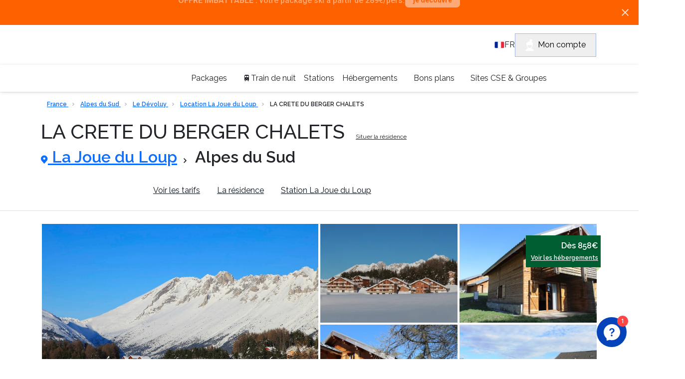

--- FILE ---
content_type: text/html; charset=utf-8
request_url: https://www.travelski.com/appartement/location/la-crete-du-berger-chalets-60577
body_size: 47688
content:
<!DOCTYPE html>
<html lang="fr-FR">
<head><link rel="preconnect" href="//api.travelski.com" />
<link rel="preconnect" href="//p.typekit.net" />
<script>
    (function(){const t=EventTarget.prototype.addEventListener;const e=EventTarget.prototype.removeEventListener;const n=false;const o=['mousedown','mouseup','mousemove','mouseover','mouseenter','mouseleave','pointerdown','pointerup','click','touchstart','touchend'];const a=['t.contentsquare.net','www.googletagmanager.com','97oivf4dlf.kameleoon.io','connect.facebook.net','offer.slgnt.eu','scripts.clarity.ms','tag.atcdn.net'];const r=new WeakMap;function i(t,{minLine:e=3}={}){const n=t.split("\n");const o=location.hostname;for(let t=e;t<n.length;t++){const e=n[t].match(/\(?((https?:\/\/[^)]+)):\d+:\d+\)?$/);if(!e)continue;const a=e[1];try{const t=new URL(a);const{hostname:e,pathname:n}=t;if(e!==o){return a}const r=n.match(/\/fstrz\/r\/s\/([^/]+)\//);if(r){const t=r[1];if(t!==o){return`https://${t}/(via ${e})`}}}catch{}}return"unknown"}function s(t){try{const e=new URL(t).hostname;return a.some(t=>e.endsWith(t))}catch{return false}}function c(t){const e=setTimeout(()=>{if(typeof t==="function")t()},200);requestAnimationFrame(()=>{setTimeout(()=>{clearTimeout(e);if(typeof t==="function")t()},50)})}EventTarget.prototype.addEventListener=function(e,a,u){if(o.indexOf(e)===-1){return t.call(this,e,a,u)}const d=new Error;const f=d.stack||"";const l=i(f,{minLine:3});const m=s(l);if(n&&l!="unknown"&&m){console.log(`[frz SmartINP] Event "${e}" ${l}${m?" (delayed)":""}`);console.log(`[frz SmartINP] Stacktrace utilisée pour déterminer l’URL source :]\n${f}`)}const w=function(t){t._scriptSourceURL=l;if(m){if(n)console.log(`[frz SmartINP] Delayed process for "${t.type}" on ${l}`);c(()=>{a.call(this,t)})}else{return a.call(this,t)}};r.set(a,w);return t.call(this,e,w,u)};EventTarget.prototype.removeEventListener=function(t,n,a){if(o.indexOf(t)===-1){return e.call(this,t,n,a)}const i=r.get(n);return e.call(this,t,i||n,a)}})();
</script>
<style>

.tf-gallery img:not(.gallery-img){
display: none!important;
}

@media(max-width: 691px) {
    :not(div.kameleoonWidget-24984) + header.header-topbar{
        padding-top : 60px;
    }
}

@media(min-width: 692px) {
    :not(div.kameleoonWidget-24984) + header.header-topbar{
        padding-top : 50px;
    }
}
</style><style>.frz-img{height:auto;}</style><link rel="preload" as="image" fetchpriority="high" href="https://d1wek41qnoimq7.cloudfront.net/product/60577/W/M/la-crete-du-berger-chalets-eda2f25e.jpg" />
  <meta charset="utf-8"/>
  <meta name="viewport" content="width=device-width, initial-scale=1.0">
  <!-- Preload SVG icons -->




<!-- Preconnect for performance -->






<!-- Fonts -->


<link href="https://fonts.gstatic.com" rel="preconnect" crossorigin><link href="https://www.travelski.com/fstrz/r/s/fonts.googleapis.com/css2?family=Roboto:wght@400;700;900&amp;display=swap" rel="stylesheet" media="print" onload="this.onload=null;this.media='all'">

<!-- Cy font -->
<link rel="stylesheet" href="https://www.travelski.com/fstrz/r/s/use.typekit.net/ycf2htz.css">


  <title>LA CRETE DU  BERGER CHALETS - La Joue du Loup - Alpes du Sud</title>
<link rel="canonical" href="https://www.travelski.com/appartement/location/la-crete-du-berger-chalets-60577">
<meta name="description" content="✅ Réservez votre séjour ski au LA CRETE DU  BERGER CHALETS! ✅ De nombreuses offres de séjours au ski en La Joue du Loup sur Travelski!">
<meta property="og:title" content="Travelski - Résidence de Tourisme en France !">
<meta property="og:description" content="Pour mes vacances, c’est  LA CRETE DU  BERGER CHALETS ou rien ! Alors merski qui? #MERSKITRAVELSKI">


  
    <script>fstrz=!0;;function frzRemoveDimensionsTag(img) {
        // don't verifyAspectRatio if the image is not loaded
        if (!img.classList.contains('lazyfrz')) {
          try {
            const renderedAspectRatio = img.width / img.height;
            const intrinsecAspectRatio = img.naturalWidth / img.naturalHeight;
            // in the case where the addition of width and height attribut change the aspect ratio
            if (
              100 *
                Math.abs((renderedAspectRatio - intrinsecAspectRatio) / ((renderedAspectRatio + intrinsecAspectRatio) / 2)) >
              5
            ) {
              img.removeAttribute('width');
              img.removeAttribute('height');
              img.classList.remove('frz-img');
            }
          } catch (err) {}
        }
      }
      document.addEventListener('lazyloaded', function (e) {
        frzRemoveDimensionsTag(e.target);
      });
      ;"use strict";window.FRZ_PAGE_TYPE="pdp";
</script><script type="application/ld+json">
      {&#34;itemListElement&#34;:[{&#34;name&#34;:&#34;Accueil&#34;,&#34;position&#34;:1,&#34;item&#34;:&#34;https://www.travelski.com&#34;,&#34;@type&#34;:&#34;ListItem&#34;},{&#34;name&#34;:&#34;France&#34;,&#34;position&#34;:2,&#34;item&#34;:&#34;https://www.travelski.com/guides/sejour-ski-france.html&#34;,&#34;@type&#34;:&#34;ListItem&#34;},{&#34;name&#34;:&#34;Alpes du Sud&#34;,&#34;position&#34;:3,&#34;item&#34;:&#34;https://www.travelski.com/stations/alpes-du-sud.html&#34;,&#34;@type&#34;:&#34;ListItem&#34;},{&#34;name&#34;:&#34;Le Dévoluy&#34;,&#34;position&#34;:4,&#34;item&#34;:&#34;https://www.travelski.com/stations/le-devoluy.html&#34;,&#34;@type&#34;:&#34;ListItem&#34;},{&#34;name&#34;:&#34;La Joue du Loup&#34;,&#34;position&#34;:5,&#34;item&#34;:&#34;https://www.travelski.com/stations/la-joue-du-loup.html&#34;,&#34;@type&#34;:&#34;ListItem&#34;}],&#34;@type&#34;:&#34;BreadcrumbList&#34;,&#34;@context&#34;:&#34;https://schema.org/&#34;}
    </script>
  
    <script type="application/ld+json">
      {&#34;name&#34;:&#34;LA CRETE DU  BERGER CHALETS&#34;,&#34;image&#34;:&#34;https://d1wek41qnoimq7.cloudfront.net/product/60577/W/O/la-crete-du-berger-chalets-eda2f25e.jpg&#34;,&#34;description&#34;:&#34;Chalets semi-individuels (2 sous un toit) sur deux étages, casier à skis individuel. Spacieux, 8 personnes. Très belle vue sur montagne environnante, exposition sud-ouest. Situé à environ 500 m du centre station et pistes. Parkings gratuits autour de la Résidence.&#34;,&#34;petsAllowed&#34;:false,&#34;aggregateRating&#34;:{&#34;@type&#34;:&#34;AggregateRating&#34;,&#34;ratingValue&#34;:&#34;0&#34;,&#34;bestRating&#34;:&#34;0&#34;,&#34;worstRating&#34;:&#34;0&#34;,&#34;ratingCount&#34;:&#34;0&#34;},&#34;address&#34;:{&#34;@type&#34;:&#34;PostalAddress&#34;,&#34;addressLocality&#34;:&#34;La Joue du Loup&#34;,&#34;streetAddress&#34;:&#34;LA JOUE DU LOUP&#34;,&#34;postalCode&#34;:&#34;&#34;,&#34;telephone&#34;:&#34;+33 (0)4 92 23 56 48&#34;},&#34;availableLanguage&#34;:[{&#34;@type&#34;:&#34;Language&#34;,&#34;name&#34;:&#34;français&#34;},{&#34;@type&#34;:&#34;Language&#34;,&#34;name&#34;:&#34;anglais&#34;},{&#34;@type&#34;:&#34;Language&#34;,&#34;name&#34;:&#34;néerlandais&#34;}],&#34;amenityFeature&#34;:[{&#34;@type&#34;:&#34;LocationFeatureSpecification&#34;,&#34;name&#34;:&#34;Linge de toilette&#34;},{&#34;@type&#34;:&#34;LocationFeatureSpecification&#34;,&#34;name&#34;:&#34;Parking disponible&#34;},{&#34;@type&#34;:&#34;LocationFeatureSpecification&#34;,&#34;name&#34;:&#34;Parking disponible&#34;},{&#34;@type&#34;:&#34;LocationFeatureSpecification&#34;,&#34;name&#34;:&#34;1 lit gigogne&#34;},{&#34;@type&#34;:&#34;LocationFeatureSpecification&#34;,&#34;name&#34;:&#34;Réservez vos forfaits et récupérez-les lors de la remise des clés&#34;},{&#34;@type&#34;:&#34;LocationFeatureSpecification&#34;,&#34;name&#34;:&#34;Cancelation D-45 Summer&#34;},{&#34;@type&#34;:&#34;LocationFeatureSpecification&#34;,&#34;name&#34;:&#34;Cancelation D-45 Winter&#34;},{&#34;@type&#34;:&#34;LocationFeatureSpecification&#34;,&#34;name&#34;:&#34;Ménage en fin de séjour&#34;},{&#34;@type&#34;:&#34;LocationFeatureSpecification&#34;,&#34;name&#34;:&#34;Piscine extérieure&#34;}],&#34;@context&#34;:&#34;https://schema.org/&#34;,&#34;@type&#34;:&#34;LodgingBusiness&#34;}
    </script>
  
    <script type="application/ld+json">
      {&#34;name&#34;:&#34;LA CRETE DU  BERGER CHALETS&#34;,&#34;description&#34;:&#34;Chalets semi-individuels (2 sous un toit) sur deux étages, casier à skis individuel. Spacieux, 8 personnes. Très belle vue sur montagne environnante, exposition sud-ouest. Situé à environ 500 m du centre station et pistes. Parkings gratuits autour de la Résidence.&#34;,&#34;image&#34;:&#34;https://d1wek41qnoimq7.cloudfront.net/product/60577/W/O/la-crete-du-berger-chalets-eda2f25e.jpg&#34;,&#34;brand&#34;:{&#34;@type&#34;:&#34;Organization&#34;},&#34;aggregateRating&#34;:{&#34;@type&#34;:&#34;AggregateRating&#34;,&#34;ratingValue&#34;:&#34;0&#34;,&#34;bestRating&#34;:&#34;0&#34;,&#34;worstRating&#34;:&#34;0&#34;,&#34;ratingCount&#34;:&#34;0&#34;},&#34;offers&#34;:{&#34;@type&#34;:&#34;Offer&#34;,&#34;url&#34;:&#34;https://www.travelski.com/appartement/location/la-crete-du-berger-chalets-60577&#34;,&#34;priceCurrency&#34;:&#34;EUR&#34;,&#34;price&#34;:&#34;858&#34;,&#34;availability&#34;:&#34;InStock&#34;,&#34;seller&#34;:{&#34;@type&#34;:&#34;Organization&#34;,&#34;name&#34;:&#34;Travelski&#34;}},&#34;@context&#34;:&#34;https://schema.org/&#34;,&#34;@type&#34;:&#34;Product&#34;}
    </script>
  



  <meta property="og:image" content="https://d1wek41qnoimq7.cloudfront.net/product/60577/W/M/la-crete-du-berger-chalets-eda2f25e.jpg">


<meta property="og:type" content="product">
<meta property="og:url" content="https://www.travelski.com/appartement/location/la-crete-du-berger-chalets-60577">


  <meta name="twitter:image" content="https://d1wek41qnoimq7.cloudfront.net/product/60577/W/M/la-crete-du-berger-chalets-eda2f25e.jpg">


<meta name="twitter:card" content="summary_large_image">
<meta name="twitter:site" content="@travelski">


  <link rel="icon" type="image/png" href="/favicon.png">
  <link rel="shortcut icon" type="image/x-icon" href="/favicon.png">

  <style>
    #responsibleStay {
        justify-content: space-around;
        align-items: center;
        height: 28px;
        padding: 5px 7px 5px 7px;
        margin: 0 5px;
        border-radius: var(--border-radius-default);
        font-family: var(--font-body);
        font-size: 14px;
        line-height: 18px;
        color: var(--green-dark);
        background-color: var(--green-200);
        width: 200px;
        position: relative;
    }

    #responsibleStay::after {
        content: attr(data-tooltip);
        position: absolute;
        left: 50%;
        top: 100%;
        background-color: white;
        color: black;
        padding: 5px 10px;
        border-radius: var(--border-radius-default);
        box-shadow: 0px 1px 8px 0px gray;
        font-size: 14px;
        white-space: nowrap;
        opacity: 0;
        visibility: hidden;
        transition: opacity 0.3s ease-in-out;
    }

    #responsibleStay:hover::after {
        opacity: 1;
        visibility: visible;
    }

    .tf-season-switch-general-container {
        position: relative;
        padding: 0px 0px 0px;
        display: flex !important;
        justify-content: center;
    }

    .tf-season-switch-general {
        position: relative;
        width: 150px;
        height: 64px;
        margin-top: 10px;
        padding: 13px 10.4px 6px 15px;
        border-radius: var(--border-radius-default);
        box-shadow: -2px 2px 4px 0 rgb(0 0 0 / 8%);
        background-color: var(--primary-white);
        display: grid;
        grid-template-columns: 25% 50% 25%;
    }

    .center-column {
        display: flex;
        align-items: center;
        flex-direction: column;
    }

    .tf-season-switch-general .btn-toggle-season-general {
        padding: 0;
        margin: 0 auto;
        position: relative;
        border: none;
        height: 24px;
        width: 48px;
        border-radius: var(--border-radius-button);
        color: var(--grey-700);
        background: rgb(0 177 219 / 40%);
    }

    .center-column .switcher-text {
        width: 90px;
        opacity: .5;
        font-size: 12px;
        line-height: 2;
        letter-spacing: -0.36px;
        color: #52b3d8 ;
    }


    .tf-season-switch-general .tf-handle-general {
        position: absolute;
        top: 14px;
        left: 47px;
        width: 24px;
        height: 24px;
        border-radius: var(--border-radius-button-secondary);
        color: #52b3d8 ;
        transition: left .25s;
    }

    .skissim-logo-main-title {
        height: 5vh;
    }


    @media only screen and (max-width: 1300px) {
        .skissim-logo-main-title {
            height: 10vh;
        }
    }

    @media only screen and (max-width: 767px) {
        .tf-season-switch-general-container {
            left: 0% !important;
        }
        #skissim-banner-header {
            flex-direction: column;
        }

        #skissim-banner-header > div {
            width: 100%;
        }
    }

    @media only screen and (max-width: 992px) {
        .tf-season-switch-general-container-product-page {
            display: none !important;
        }

        /* The 'phoneIconContainer' class, will be just apply when we have the switch, because of that we have it in here */
        .phoneIconContainerOnProductPage {
            bottom: 10px;
            right: 5%;
        }

        #responsibleStay {
            margin-bottom: 15px;
            margin-left: 0px;
        }

        #responsibleStay::after {
            display: none;
        }
        
    }
</style>
<style>
    .datepicker-cell.range-start {
      border-radius: var(--border-radius-default) 0 0 var(--border-radius-default);
      background: initial !important;
      background: url("/product-page/icons/datepicker-selected-bg-start.svg") !important;
      background-color: initial !important;
      background-repeat: no-repeat !important;
      background-size: contain !important;
    }
  
    .datepicker-cell.range-end {
      border-radius: 0 var(--border-radius-default) var(--border-radius-default) 0;
      background: initial !important;
      background: url("/product-page/icons/datepicker-selected-bg-end.svg") !important;
      background-color: initial !important;
      background-repeat: no-repeat !important;
      background-size: contain !important;
    }
  
    .datepicker-cell.range-start.range-end {
      background: initial !important;
      background: url("/product-page/icons/datepicker-selected-bg.svg") !important;
      background-color: initial !important;
      background-repeat: no-repeat !important;
      background-size: contain !important;
    }
  
    .show-more-less-text-wrapper p {
      margin: 0;
    }

    .home-advatages-ski-banner-logo {
    display: flex;
    justify-content: center;
    height: 50px !important;
    }

    .tf-icon-4 {
        width:4px;
        height:6px;
    }
    
    .tf-icon-22 {
        width: 22px;
        height: 23px
    }
    
    .tf-icon-8 {
        width: 8px;
        height: 12px
    }
    
    .tf-icon-10 {
        width: 10px;
        height: 10px
    }
    
    .tf-icon-14 {
        width: 14px;
        height: 18px
    }
    
    .tf-icon-14-10 {
        width: 14px;
        height: 10px
    }
    
    .tf-icon-16 {
        width: 16px;
        height: 16px
    }
    
    .tf-icon-84 {
        width: 84px;
        height: 29px
    }
</style>
  
<style>
    @media (max-width: 768px) {
      button.header-user-account-btn {
        display: none !important;
      }
      #document-top {
        z-index: 0 !important;
      }
    }
</style>
<style>
    body { 
        font-feature-settings: "calt" 0 !important;
        overflow: hidden;
        visibility: hidden;
    }

</style>

<style>
    body {
        font-family: Raleway, sans-serif !important;
        font-weight: 500;
        font-feature-settings: "lnum" 1;
    }

    .text-start {
    text-align: left !important;
    }
    .py-2 {
        padding-top: .5rem !important;
        /* padding-bottom: .5rem !important; */
    }
    .col-12 {
        flex: 0 0 auto;
        width: 100%;
    }
    .row>* {
        flex-shrink: 0;
        width: 100%;
        max-width: 100%;
        padding-right: calc(var(--bs-gutter-x) * .5);
        padding-left: calc(var(--bs-gutter-x) * .5);
        margin-top: var(--bs-gutter-y);
    }

    .bg-primary-green {
        background-color: var(--primary-green);
    }

    .gap-2 {
        gap: .5rem !important;
    }

    #navbar-links-list a.current {
        color: #fff;
        background-color: var(--primary-blue);
    }
    #navbar-links-list a {
        border-radius: 81px;
        color: #0d141b;
        padding-left: 1rem !important;
        padding-right: 1rem !important;
        padding-bottom: .5rem !important;
        padding-top: .5rem !important;
    }

    .alert {
        position: relative;
        padding: 1rem 1rem;
        margin-bottom: 1rem;
        border: 1px solid transparent;
        border-radius: .25rem;
    }
</style>
  <style>
body {
    /* CHANGE THIS WHEN ADDED THE FOOTER WITH THE HEADER TOGETHER.. CHECK */
    /* overflow: hidden; */
    padding: 0;
    margin: 0;
}

ul {
    margin: 0;
    padding: 0;
}


/* TO AVOID HEADER DEPENDENCY TO BOOTSTRAP */
img, svg {vertical-align: middle;}
.tf-mt-0 {margin-top: 0!important}
.tf-m-0 {margin: 0!important}
.tf-mb-1 {margin-bottom: .25rem!important}
.tf-ms-1 {margin-left: .25rem!important}
.tf-pe-1 {padding-right: .25rem!important}


/* BANNER */
#header-banner {
    display: flex;
    justify-content: center;
    align-items: center;
    background-color:#005F32 ;
    color: #FFFFFF;
    /* position: absolute; */
    top: 0;
    width: 100%;
    height: 50px;
    z-index: 10;
    position: relative;
}

.header-banner-text a:hover {
    color: white !important;
}

.header-banner-text {
    display: flex;
    align-items:center;
}
#header-cross-banner {
    position: absolute;
    right: 20px;
    cursor: pointer;
    /* top: 18px; */
}
.header-cross {
    display: none;
}
.header-banner-text A {
    text-decoration: none;
    color: inherit;
}
/* /BANNER */


/* topbar */

.header-topbar {
    /* position: absolute; */
    top: 50px;
    width: 100%;
    margin: 0 auto;
    background-color: var(--primary-blue);
    z-index: 7777;
}

.header-topbar-sticky{
    position: sticky;
    top: 0;
    width: 100%;
}


.header-topbar-main {
    padding: 0 15px;
    display: flex;
    justify-content: space-between;
    align-items: center;
    height: 56px;
    
}

.travelski-logo {
    width: 169px;
    height: 36px;
}

.header-logo-svg {
    width: 169px;
    height: 36px;
}

#header-hamburger-menu {
    width: 26px;
    height: 26px;
    display: flex;
    justify-content: center;
    align-items: center;
}
.header-logo {
    width: 169px;
}
.header-logo-container {
    display: flex;
    justify-content: center;
    align-items: center;
}
.header-customer-main {
    display: flex;
    gap: 1rem;
    align-items: center;
}
.header-customer-icons {
    height: 25px;
}
.header-customer-wrapper {
    display: flex;
    align-items: center;
    gap: .5rem;
}
.header-customer-wrapper > .header-desktop-customer-info {
    display: flex;
    flex-direction: column;
}

.header-customer-wrapper > .header-desktop-customer-info > span {
    color: #FFFFFF;
}



/* POP UP FOR CUSTOMER CALL */
.header-popup-customer {
    background-color: #FFFFFF;
    position: fixed;
    z-index: 9999;
    top: 0;
    padding: 1rem;
    border-bottom: 1px solid grey;
    display: none;
    height: 300vh;
    /* backdrop-filter: blur(2px); */
    /* filter: none; */
}
.header-popup-customer.header-show-customer-popup {
    display: block;
}
.header-popup-cta {
    margin-top: 2rem;
}
.header-backdrop.active-popup {
    background: rgba(13, 20, 27, 0.76);
    height: 100vh;
    width: 100%;
    backdrop-filter: blur(2px);
    position: fixed;
    z-index: 1000;   
}
.header-popup-title-wrapper {
    display: flex;
    justify-content: space-between;
    padding: 1rem 0;
}
.header-popup-contact-wrapper {
    display: flex;
    gap: 1rem;
}

.header-popup-contact-wrapper > h4 {
    margin: 0;
}

.header-popup-text  {
    padding-left: .5rem;
    padding-top: .8rem;
}
/* /POP UP FOR CUSTOMER CALL */




.header-desktop-customer-info > * {
    display: none;
}

.header-user-account > button {
    border: 1px solid #9FB6E2;
}

.header-user-account-btn {
    padding: 10px 20px;
    display: none;
}

a.header-user-account-link {
    text-decoration: none;
}

.header-desktop-icon {
    margin-right: .5rem;
}

.header-info-bubble {
    position: relative;
    background: #FFFFFF;
    border: 1px solid #DEE2E6;
    box-shadow: 0px 1px 8px rgba(16, 24, 40, 0.1), 0px 1px 3px rgba(16, 24, 40, 0.1);
    border-radius: 30px;
    left: 0px;
    width: 279px;
    height: 56px;
    /* display: flex; */
    justify-content: center;
    align-items: center;
    display: none;
    transition: .3s ;
}

.header-bubble-text {
    color: #000000;
    padding: 10px 25px;
    transition: .3s ;
}



/* ---------------------------------- */
/* --------------NAVBAR------------- */
/* ---------------------------------- */


body { 
    font-family: sans-serif;
  }
  
  #header-sidebar {
    /* border: 1px solid blue; */
    height: 100vh;
    width: 0;
    position: fixed;
    /* top: 110px; */
    left: 0;
    transition: .3s;
    /* overflow-x: hidden; */
    /* border: 1px solid red; */
    display: flex;
    flex-direction: column;
    
    white-space: nowrap;
    background-color: #FFFFFF;
    z-index: 9999;
  }
  
  .header-navbar-main  ul:nth-child(1) {
    margin-top: 1rem;
  }

  #header-sidebar>UL {
    margin: 0;
    padding: 0;
  }
  
  #header-sidebar > ul > li {
    list-style-type: none;
  }
  
  #header-sidebar.header-showSidebar {
    width: 100vw;
    /* width: 97vw; */
    margin: 0 auto;
    padding: 0 15px;
    /* width: 250px; */
  }

  .no-scroll {
    overflow: hidden !important;
    /* height: 100vh;  */
  }
  
  .header-content {
    height: 250px;
    width: 0;
    position: absolute;
    top: 0;
    left: 0;
    transition: .3s;
    background-color: #ffffff;
    padding: 0;
  
    overflow: hidden;
  }
  
  /* cHANGE THIS LATER */
  /* .dropdown-desktop > li {
    padding: 0 8px 0 32px;
    list-style-type: none;
  } */
/*   
  .content.showSubmenu {
    width: 100vw;
    height: 100vh;
    z-index: 9999;
  } */
  
  .header-back-btn {
    cursor: pointer;
    font-weight: bold;
  }
  


  /* ------------TAKEN FROM THE PREVIOUS---------- */

  .header-link  {
    cursor: pointer;
    position:relative;
    text-decoration: none;
    display: flex;
    align-items: center;
    justify-content: space-between;
    height: 74px;
    border-bottom: 1px solid #DEE2E6;
    /* transition: .5s; */
    overflow-x: hidden;
    padding: 0 1rem;
     /* display: block; */
    
}
.header-link:hover{
    color: var(--primary-blue)!important;
}

.header-desktop-dropdown-item {
    position:relative;
    text-decoration: none;
    display: flex;
    align-items: center;
    /* justify-content: space-between; */
    height: 74px;
    border-bottom: 1px solid #DEE2E6;
    /* transition: .5s; */
    /* overflow-x: hidden; */
    padding-left: 1rem;

}
.header-dropdown-star {
    position: relative;
    top: -2px;
    width: 20px;
    height: 20px;
}

.header-content .link {
    justify-content: flex-start;
    gap: .5rem;
}

.header-list-item {
    list-style-type: none;
    /* transition: .5s ease-in-out; */
    /* padding-left: 1rem; */
   
    /* margin-left:  1rem; */
}

.header-arrow-small-desktop {
    display: none;
}

.header-arrow-back-container {
    margin-top: 2rem;
    margin-bottom: 1rem;
    /* border: 1px solid red; */
}

.header-arrow-back {
    transform: translateY(-3px);
}

.header-black-arrow-svg {
    --svg: url('data:image/svg+xml;utf8,<svg width="9" height="18" viewBox="0 0 9 18" fill="none" xmlns="http://www.w3.org/2000/svg"><path d="M0.399772 17.0528C-0.133257 16.459 -0.133257 15.4999 0.399772 14.9061L5.70273 8.99904L0.399772 3.09196C-0.133258 2.49821 -0.133258 1.53907 0.399772 0.945314C0.932801 0.351562 1.79385 0.351562 2.32688 0.945314L8.60023 7.93333C9.13326 8.52708 9.13326 9.48622 8.60023 10.08L2.32688 17.068C1.80752 17.6465 0.932802 17.6465 0.399772 17.0528Z" fill="%230D141B"/></svg>');
    width: 9px;
    height: 18px;
    -webkit-mask: var(--svg);    
    mask: var(--svg);
    background-color: var(--grey-900);
}


.header-black-arrow {
    transform: translateX(-20px);
}
.header-link-blue{
    color: var(--primary-black)!important;
}
svg.header-link-blue  {
    stroke: var(--primary-black)!important;
}

.header-dropdown-desktop {
    height: 250px;
    width: 0;
    position: absolute;
    top:0;
    left: -400px;
    transition: 1.0s;
    overflow: hidden;
    position: absolute;
    background: #FFFFFF;
    z-index: 0;
}


.header-dropdown-desktop > * {
    padding: 0 15px;
}

.header-dropdown-desktop.header-showSubmenu {
    width: 100vw;
    height: 100vh;
    z-index: 9999;
    display: flex;
    /* Added at the end. */
    left: 0;
    top: 0;
    flex-direction: column;
    transition: 0.5s;
    padding-left: 0;
  }
  


@media only screen and (min-width: 576px) {

    #header-sidebar ul > li {
        position: relative;
    }
    
    #header-banner {
        height: 36px;
    }
    
    /* #header-cross-banner {
        top: 12px;
    } */

    .header-topbar {
        top: 36px;
    }
    .header-topbar-sticky{
        position: sticky;
        top: 0;
        width: 100%;
        z-index: 1030 ;
    }

    .header-logo-svg {
        width: 229px;
        height: 50px;
    }

    .header-navbar-main  ul:nth-child(1) {
        margin-top: 0;
      }


    .header-dropdown-desktop {
        position: absolute;
        padding: 0;
        left: inherit;
        transform: translateY(100%);
        width: fit-content;
        height: fit-content;
        top: unset;
        /* border: 1px solid red; */
        
        display: flex;
        flex-direction: column;
        padding: 4px 0 ;
        bottom: -5px;
        /* top: 80px; */
        /* padding-right: 1.5rem; */
        /* gap: .5rem; */
        
        /* white */
        margin: 0;
        
        background: #FFFFFF;
        border-radius: 8px;
        
        filter: drop-shadow(0px 1px 8px rgba(16, 24, 40, 0.1)) drop-shadow(0px 1px 3px rgba(16, 24, 40, 0.1));
        /* top: 120px; */
        display: none;
        z-index: 100000;
    }

    .header-dropdown-desktop li:nth-child(1) {
        display: none;
    }

    .header-dropdown-star {
        position: relative;
        top: -1px;
        width: 15px;
        height: 14px;
    }

    #header-hamburger-menu {
        display: none;
    }

 
    #header-sidebar{
      
        flex-direction: row;
        justify-content: center;
        align-items: center;
        gap: 1.5rem;
        top: 100px;
        height:54px ;
        width: 100%;
        box-shadow: 0px 1px 8px rgba(16, 24, 40, 0.1), 0px 1px 3px rgba(16, 24, 40, 0.1);
        position: static;
        background-color:#FFFFFF;


    }

    #header-sidebar.header-showSidebar {
        width: 90vw;
        /* margin: 0 auto; */
        /* width: 250px; */
      }

    /* #sidebar ul {
        display: flex;
    } */

    .header-navbar-main > ul {
        margin: 0;
    }

    .header-list-item {
        /* padding: 15px 0; */
        display: flex;
        justify-content: center;
        height: 100%;
        padding: 0;
    }
    .header-menu-bar {
        display: flex;
        justify-content: center;
        gap: 1rem;
        padding: 0;
    }

    .header-menu-bar > .header-list-item .header-link {
        border: none;
    }

    .header-black-arrow,
    .header-black-arrow-svg {
        display: none;
    }

    .header-link-blue{
        color: var(--primary-blue)!important;
    }
    svg.header-link-blue  {
        stroke: var(--primary-blue)!important;
    }
    

    .header-link {
        height: 50px;
        color: var(--grey-800);
        overflow: visible;
        border: none;
        padding-left: 0;
    }

    .header-logo {
        width: 229px;
        height: 50px;
    }

    .travelski-logo {
        width: 229px;
        height: 50px;
    }


    .header-arrow-small-desktop {
        display: block;
        transform: translateX(5px);
    }

    svg.header-arrow-small-desktop {
        stroke: var(--primary-black); 
    }

    svg.header-arrow-small-desktop:hover {
        stroke: var(--primary-blue)!important;
    }

    .header-desktop-customer-info > * {
        display: flex;
    }
    
    .header-account-icon {
        display: none;
    }

    .header-user-account-btn {
        display: flex;
    }


    .header-customer-service {
        pointer-events: none;
    }


     .header-customer-wrapper:hover > .header-info-bubble, .header-customer-wrapper:hover > .header-info-bubble .header-bubble-text {
        display: flex;
     }



     /* --------Menu dropdown desktop-------- */

/* .header-dropdown-desktop {
    position: absolute;
    padding: 0;
    transform: translateY(58px);
   
    
    display: flex;
    flex-direction: column;
    padding: 4px 0 ;
  
    
    background: #FFFFFF;
    border-radius: 8px;
    
    filter: drop-shadow(0px 1px 8px rgba(16, 24, 40, 0.1)) drop-shadow(0px 1px 3px rgba(16, 24, 40, 0.1));
   
    display: none;
} */
.header-dropdown-desktop > * {
    padding: 0;
}

.header-desktop-dropdown-list {
    list-style-type: none;
    padding: 8px 1.5rem 8px 12px;
    /* padding: 8px 12px; */
}

.header-desktop-dropdown-list:hover {
    background: #EEF2FA;
}

.header-desktop-dropdown-item {
    text-decoration: none;
    color: #000000;
    border: none;
    padding: 0;
    height: fit-content;
}

.header-list-item:hover  {
    color: var(--primary-blue);
    margin-top: 2px;
    border-bottom: 3px solid var(--primary-blue);
}

.header-list-item:hover > .header-link {
    color: var(--primary-blue);
    
}

.header-list-item:hover  .header-link .header-black-arrow-container  .header-arrow-small-desktop {
    fill: var(--primary-blue);
}

.header-link:hover .header-arrow-small-desktop {
    stroke: var(--primary-blue)!important;
}


.header-active-item {
    color: var(--primary-blue);
    margin-top: 2px;
    border-bottom: 3px solid var(--primary-blue);
}

.header-list-item:hover .header-link,
.header-active-item .header-link {
    height: 47px;
}



.header-show-desktop-dropdown {
    display: block;
}






.header-topbar-main {
    
    height: 80px;
    /* width: 1140px; */
    max-width: 1140px;
    margin: 0 auto;
}




    

}

.header-topbar-sticky > #header-banner {
    /* position: absolute; */
    top: -100%;
}

@media (max-width: 768px) {
    #header-sidebar {
        overflow-x: hidden;
    }

    #header-banner {
        justify-content: start;
    }
}

@media (max-width: 575px) {
    .header-user-account-btn.button-primary {
      display: none !important;
    }
  }

  img, svg {vertical-align: middle;}
.align-items-start {align-items: flex-start!important;}
.tf-mt-0 {margin-top: 0!important}
.tf-mb-1 {margin-bottom: .25rem!important}
.tf-px-3 {padding-right: 1rem!important;padding-left: 1rem!important}
.tf-m-0 {margin: 0!important}
.tf-me-1 {margin-right: .25rem!important}
.tf-d-none {display: none!important;}
.tf-d-block {display: block!important}
.tf-gap-3 {gap: 1rem!important;}
.tf-d-flex {display: flex!important;}
.tf-me-2 {margin-right: .5rem!important}
.tf-text-end {text-align: right!important;}
.tf-p-0 {padding: 0!important}
.tf-align-self-start {align-self: flex-start!important;}


footer {
    background-color: var(--primary-blue);
}
.footer-newsletter-label {
    position: absolute;
    left: 15px;
    top: -13px;
    font-size: 11px;
    z-index: 1;
    padding: 0 0.25rem;
    background-color: var(--primary-white);
    color: var(--primary-orange);
}


.footer-newsletter-input-error {
    border:1px solid var(--primary-orange);
}

.footer-newsletter-form-status {
    position: relative;
    top: 0px;
    font-size: 11px;
    line-height: 18px;
}

.footer-newsletter-success {
    margin: auto;
    padding: 5px;
    font-size: 16px;
    color: var(--primary-green);
}

.footer-newsletter-error {
    margin: auto;
    padding: 5px;
    font-size: 16px;
    color: var(--primary-orange);
}


.footer-section-wrapper {
    width: 90%;
    margin: 0 auto;
    /* border: 1px solid red; */
  
}
.footer-trustpilot-container {
    background-color: var(--primary-white);
    border-top: 1px solid var(--grey-300);
}

.footer-trustpilot-desktop {
    display: none;
}

.footer-trustpilot-mobile {
    width: 100%;
}

.footer-email-val {
    display: none;
}

.footer-newsletter-container, .footer-contact-us {
    padding: 1rem 0 0.5rem 0 ;
}

.footer-payment {
    padding: 1.5rem 0;
}

.footer-center-icon {
   display: flex;
   justify-content: center;
   width: 100%;
}
.footer-newsletter-title {
    text-align: center;
    padding: 0 1rem;
}

.footer-form-wrapper {
    display: flex;
    gap: 1rem;
    align-items: center;
    padding-bottom: 1.8rem;
    border-bottom: 1px solid var(--primary-blue);
}

.footer-newsletter {
    background: var(--blue-100);
}

.footer-contact-us, .footer-payment, .footer-links, .footer-acc, .footer-register-address {
    background-color: var(--primary-blue);
}

.footer-social-wrapper {
    margin: 0;
    padding: 1rem;
}

.footer-icons-group {
    margin-top: 1rem;
}

.footer-icons-group > div {
    /* width: 60%;  */
    /* border: 1px solid red; */
    /* display: flex; */
    gap:  1rem;
    flex-wrap: wrap;
}

.footer-icons-white {
    background-color: var(--primary-white);
    border-radius: 35px;
    padding: 10px;
    display: inline-block;
}

.footer-contact-us, .footer-payment, .footer-links, .footer-accordion {
    /* background-color: var(--primary-blue); */
    color: #FFFFFF;
}

.footer-payment .footer-icons-group > img {
    max-width: 100%;
    /* width: 40px; */
}
/* .footer-payment .icons-group {

} */

/* .footer-costumer-service-icon{ */
    
    /* border: 1px solid red; */
/* } */

.footer-contact-title-group {
    display: flex;
    align-items: center;
    gap: 1rem;
}

.footer-icons-group2 {
    padding: 1.25rem 0;
}


.footer-contact-info,
.footer-payment .footer-icons-group,
.footer-payment .footer-icons-group2 {
    /* border: 1px solid red; */
    padding-bottom: 1.25rem;
    border-bottom: 1px solid #3766C3;
}

.footer-payment-desktop, .footer-icons-desktop {
    display: none;
}


/* ---------------------------- */
/* ------------LINKS----------- */
/* ---------------------------- */

.footer-desktop-links {
    display: none;
}
.footer-links > .footer-section-wrapper > ul > li > a, .footer-our-ops> li > a  {
    text-decoration: none;
    color: #FFFFFF;
}

.footer-links .footer-section-wrapper > ul > li:first-child {
    padding: 0;
}

.footer-links > .footer-section-wrapper > ul > li {
    list-style-type: none;
    padding-top: 1.3rem;
}

.footer-links .footer-section-wrapper > ul, .footer-our-ops {
    padding: 0;
}

.footer-flags-container {
    margin-top: 1.5rem;
}


/* ------------------------------ */
/* -----------ACCORDION------------ */
/* ------------------------------ */

/* .footer-active {

} */

.footer-acc {
    padding-top: 2rem;
    padding-bottom: 1rem;
}

/* .footer-acc-btn { */
    /* height: 54px; */
    /* display: flex;
    justify-content: space-between;
    align-items: center;
    */
/* } */
/* 
.footer-acc-btn > a {
    text-decoration: none;
    color: #FFFFFF;
    
} */

.footer-acc-title, .footer-acc-title:hover {
    text-decoration: none;
    color: #FFFFFF;
}

.footer-content-footer  {
    margin-top: 1.4rem;
    display: none;

}

.footer-content-active {
    display: block;
}

.footer-desktop-link {
    display: none;
    cursor: pointer;
}


.footer-mobile-link {
    border: none;
    cursor: pointer;
    background-color: inherit;
    /* border: 1px solid red; */
    width: 100%;
    height: 100%;
    display: flex;
    justify-content: space-between;
    align-items: center;
    padding: 0;
}


.footer-acc-container {
    /* border: 1px solid red; */
    border-top: 1px solid #3766C3;
    /* height: 54px; */
    padding: 1.3rem 0;
}

/* .footer-our-ops> li > a {
    text-decoration: none;
    color: #FFFFFF;
} */

.footer-acc-links, .footer-acc-links:hover {
    text-decoration: none;
    color: #FFFFFF;

}

.footer-our-ops > li, .footer-stations > li, .footer-dates-toleave > li, .footer-locations > li, .footer-blog > li, .footer-sites > li, .footer-mountain > li {
    list-style-type: none;
    margin-bottom: 1rem;
   
}

.footer-acc-arrow {
    transform: matrix(0, 1, 1, 0, 0, 0);
}

.footer-arrow {
    --svg: url('data:image/svg+xml;utf8,<svg xmlns="http://www.w3.org/2000/svg" width="17" height="10" viewBox="0 0 17 10" fill="none"><path d="M0.447236 0.72277C1.04099 0.189741 2.00013 0.189741 2.59388 0.72277L8.50096 6.02573L14.408 0.722771C15.0018 0.189741 15.9609 0.189741 16.5547 0.722771C17.1484 1.2558 17.1484 2.11685 16.5547 2.64988L9.56667 8.92323C8.97292 9.45626 8.01378 9.45626 7.42002 8.92323L0.432011 2.64988C-0.146517 2.13052 -0.146516 1.2558 0.447236 0.72277Z" fill="white"/></svg>');
    width: 17px;
    height: 10px;
    -webkit-mask: var(--svg);    
    mask: var(--svg);
    background-color: var(--primary-white);
}
.footer-arrow-close {
    transform: matrix(0, 1, 1, 0, 0, 0);
}


.footer-stations, .footer-our-ops, .footer-dates-toleave, .footer-locations, .footer-blog, .footer-sites, .footer-mountain, .footer-sitemap-list {
    padding: 0;
}

.footer-acc-container > * {
    padding: 0  1rem;
}



/* ------------------------ */
/* ---------SITEMAP--------- */
/* ------------------------ */

.footer-sitemap {
    background-color: #1D2329;
    padding: 1rem 0;
    
}

.footer-sitemap-list, .footer-register-container {
    /* border: 1px solid red; */
    display: flex;
    justify-content: center;
    align-content: center;
    flex-wrap: wrap;
    gap: 1rem;
    width: 100%;
    padding: 1rem;
}

/* .footer-sitemap-list > a { */
    /* width: 30vw; */
/* } */
/* .footer-sitemap-list > li {
    list-style-type: none;
} */


/* ---------------------------- */
.footer-register-container > p {
    color: #FFFFFF;
    text-align: center;
    margin: 12px;
}

.footer-trustpilot-row-padding {
    padding: 10px 0;
}


@media only screen and (min-width : 576px) {
    
    .footer-newsletter-error {
        margin-bottom: 0;
    }

    footer .footer-section-wrapper  {
        max-width: 1140px;
    }
  
    .footer-content-footer {
        display: block;
    }

    .footer-sitemap {
        display: flex;
        justify-content: center;
        align-items: center;
        height: 48px;
    }

    .footer-sitemap-list {
        align-self: center;
        margin: 0 auto;
        color: var(--primary-white);
    }

    .footer-sitemap-list > DIV {
        display: inline;
        vertical-align: middle;
    }
    .footer-sitemap-list > DIV  > a{
        margin: 0 1rem;
    }

    .footer-register-container{
        height: 44px;
    }
    

    /* .footer-icons-group {
        display: block;
    } */

    .footer-content-footer  > ul > li {
        margin: 0;
    }

    .footer-default {
        width: 20vw;
        max-width: 272px;
    }
    .footer-trustpilot-container {
        /* display: flex; */
        justify-content: center;
        align-items: center;
        border-top: 1px solid var(--grey-300);
        height: 70px;
    }

    .footer-trustpilot-row-padding {
        padding: 22px;
    }

    .footer-trustpilot-container > span {
        color: #000000;
    }


    .footer-trustpilot-desktop {
        display: block;
        width: 100%;
        height: 70px;
    }

    .footer-trustpilot-mobile {
        display: none;
       
    }

    .footer-center-icon  {
        display: block;
        width: fit-content;
    }
    .footer-center-icon > img{
        /* display: none; */
        width: 60px;
    }

    .footer-newsletter-container {
        display: flex;
        align-items: baseline;
        width: fit-content;
    }

    .footer-newsletter > .footer-section-wrapper,  .footer-newsletter > .footer-form-wrapper  {
        display: flex;
        justify-content: space-between;
        align-items: center;
        gap: 2rem;
    }
    .footer-newsletter-title {
        text-align: left;
        /* width: 60%; */
    
    }

    .footer-newsletter {
        padding: 1rem;
    }

    .footer-newsletter-submit {
        padding: 18px 30px;
    }

    .footer-newsletter-desktop {
        /* flex-grow: 2; */
        display: flex;
        /* border-right: 1px solid var(--primary-blue); */
        padding-right: 3rem;
        position: relative;
    }

    .footer-newsletter-desktop::after{
        content: "";
        height: 60%;
        display: block;
        border-left: 1px solid var(--primary-blue);
        position: absolute;
        right: 0;
        top: 50%;
        transform: translateY(-50%);
      }


    .footer-newsletter-border {
        width: 10px;
        border-left: 1px solid var(--primary-blue);
        height: 50%;
        vertical-align: middle;
      }

    .footer-form-wrapper {
        border: none;
        padding-top: 1.5rem;
        width: fit-content;
        align-items: center;
    }
    .footer-form-status {
        font-size: 12px;
    }


    .footer-social-wrapper {
        width: 20%;
        padding: 1rem 0 0 0;        
    }

    .footer-vl {
        border-left: 1px solid var(--primary-blue); 
        height: 4rem;
    }
    .footer-acc-arrow {
        display: none;
    }

    .footer-acc-container {
        border: none;
        /* display: flex; */
    }

    /* .footer-desktop-wrapper { */
        /* display: flex; */
        /* width: 100vw; */
    /* } */

    .footer-links {
        display: none;
    }

    .footer-acc > .footer-section-wrapper {
         display: flex; 
         gap: 2rem;
        align-items: baseline;
        /* flex-wrap: wrap; */
        /* justify-content: space-between;   */
        
        
    }


    
    /* We have now the left side withthe links and the right side with the grid links. Display flex and give left side some room. and grid the links on the right. max 5 columns and then wrap the left two to be starting from the left */

    .footer-links-wrapper {
        /* border: 1px solid red; */
        /* width: 100%; */
        display: grid;
        grid-template-columns: repeat( auto-fill, minmax(150px, 1fr));
        column-gap: 1.5rem;
        flex-grow: 1;
    }



    .footer-desktop-link {
        display: block;
        width: 117px;
    }
    .footer-mobile-link {
        display: none;
    }

 

    .footer-desktop-links {
        display: block;
        width: 18%;
    }

    .footer-desktop-links > ul {
        padding: 0;
    }

    .footer-desktop-links > ul > li  {
        list-style-type: none;
        padding-bottom: 10px;
    }

    .footer-desktop-links > ul > li > a {
        text-decoration: none;
        color: #FFFFFF;
    }

    /* .footer-links-group-desktop {
        display: flex;
        flex-direction: column;
        gap: 2rem;
    } */

    .footer-payment {
        display: none;
       
    }

    .footer-payment-desktop, .footer-icons-desktop {
        display: block;
    }

    .footer-contact-info {
        border: none;
        padding-left: 3rem;
    }

    .footer-icons-group {
        margin: 0;
        max-width: 300px;
        /* padding-bottom: 2.5rem; */
    }
    
    .footer-contact-us > .footer-section-wrapper {
        border-bottom: 1px solid #3766C3;
        display: flex;
        justify-content: space-between;
        padding-top:  2.5rem;
        padding-bottom:  2.5rem;
        /* align-items: baseline; */
    }
    /* .footer-contact-us > .footer-section-wrapper > div{ */
        /* border: 1px solid red; */
    /* } */

    .footer-contact-title-group  div {
        align-self: flex-start;
    }
        
    /* TOP BUTTON */
    #btn-top {
        border: none;
        border-radius: 50px;
        bottom: 35px;
        width: 50px;
        height: 50px;
        /* opacity: 0.75; */
        position: fixed;
        right: 10px;
        z-index: 1000;
        outline: 0;
    }
}


@media (max-width: 768px) {
    /* TOP BUTTON */
    #btn-top {
        display: none !important;
    }
}

.footer-newsletter-input {
    background-color: white;
    color: black;
}

/* Yoonly Footer Customizations */
.yoonly-footer .footer-social-wrapper .footer-icons-group {
    display: flex;
    gap: 8px;
    flex-wrap: nowrap;
  }
  
  .yoonly-footer .footer-social-wrapper .footer-icons-group a {
    background-color: #fad133;
    padding: 6px;
    border-radius: 4px;
    display: inline-block;
    flex-shrink: 0;
  }
  
  .yoonly-footer .footer-social-wrapper .footer-icons-group img {
    filter: brightness(0) invert(1);
    width: 40px;
    height: 40px;
  }
  
  .yoonly-footer .footer-center-icon img {
    filter: brightness(0) saturate(100%) invert(18%) sepia(35%) saturate(2234%) hue-rotate(250deg) brightness(95%) contrast(94%);
  }
  
  .yoonly-footer .footer-acc-container {
    border-top: 1px solid #fad133;
  }
  
  .yoonly-footer .footer-contact-info, 
  .yoonly-footer .footer-payment .footer-icons-group, 
  .yoonly-footer .footer-payment .footer-icons-group2 {
    border-top: none !important;
    border-bottom: none !important;
  }
  
  .yoonly-footer .footer-sitemap { 
    background-color: var(--blue-100) !important; 
  }
  
  .yoonly-footer .footer-sitemap, 
  .yoonly-footer .footer-sitemap a, 
  .yoonly-footer .footer-sitemap .caption, 
  .yoonly-footer .footer-sitemap .footer-acc-links {
    color: #000000 !important;
  }
  
  .yoonly-footer .footer-sitemap-list, 
  .yoonly-footer .footer-sitemap-list a {
    color: #000000 !important;
  }
  
  .yoonly-footer .footer-contact-us > .footer-section-wrapper {
    border-bottom: none !important;
  }

</style>
  
  <script>
    window.timestamp = new Date().toISOString();
    window.reviews = {"locationAverageRating":0,"surroundingsAverageRating":0,"valueForMoneyAverageRating":0,"globalAverage":0,"stationSurroundingAverage":0,"skiAreaAverage":0,"pageCurrentNum":0,"pageSize":10,"pageCount":0,"reviewsSize":0,"reviews":[],"averageRatingMin":0,"averageRatingMax":0,"averageRating":{},"equipementAverageRating":0};
    window.lihe = {"id":"60577","stationId":"91","fusionId":null,"station":"La Joue du Loup","regionId":"R4","region":"Alpes du Sud","departementId":"D5","departement":"Hautes-Alpes","country":"France","countryId":"FR","lodgingTypeName":"","name":"LA CRETE DU  BERGER CHALETS","geolocalisation":"44.693094, 5.892469","address":"LA JOUE DU LOUP","lodgingTypeId":"40","telephone":"+33 (0)4 92 23 56 48","providerSkiShopId":"9","id_magasin":"e73ee383573e67552212a5c9d2fe3bfb","dist_magasin":"600","keyAddress":"Accueil La Joue du Loup\nL'Horizon Blanc, Skimium\nLa Joue du Loup\n05250 LE DEVOLUY","disabled":false,"criteriasList":["45","36","37","744","700","976","977","51","74"],"picturesLodgingWinter":[{"img":"https://d1wek41qnoimq7.cloudfront.net/product/60577/W/O/la-crete-du-berger-chalets-eda2f25e.jpg","imgXL":"https://d1wek41qnoimq7.cloudfront.net/product/60577/W/L/la-crete-du-berger-chalets-eda2f25e.jpg","imgSmall":"https://d1wek41qnoimq7.cloudfront.net/product/60577/W/S/la-crete-du-berger-chalets-eda2f25e.jpg","imgMedium":"https://d1wek41qnoimq7.cloudfront.net/product/60577/W/M/la-crete-du-berger-chalets-eda2f25e.jpg","imgLarge":"https://d1wek41qnoimq7.cloudfront.net/product/60577/W/L/la-crete-du-berger-chalets-eda2f25e.jpg","imgNumber":0},{"img":"https://d1wek41qnoimq7.cloudfront.net/product/60577/W/O/la-crete-du-berger-chalets-610f97b3.jpg","imgXL":"https://d1wek41qnoimq7.cloudfront.net/product/60577/W/L/la-crete-du-berger-chalets-610f97b3.jpg","imgSmall":"https://d1wek41qnoimq7.cloudfront.net/product/60577/W/S/la-crete-du-berger-chalets-610f97b3.jpg","imgMedium":"https://d1wek41qnoimq7.cloudfront.net/product/60577/W/M/la-crete-du-berger-chalets-610f97b3.jpg","imgLarge":"https://d1wek41qnoimq7.cloudfront.net/product/60577/W/L/la-crete-du-berger-chalets-610f97b3.jpg","imgNumber":1},{"img":"https://d1wek41qnoimq7.cloudfront.net/product/60577/W/O/la-crete-du-berger-chalets-3374e2a0.jpg","imgXL":"https://d1wek41qnoimq7.cloudfront.net/product/60577/W/L/la-crete-du-berger-chalets-3374e2a0.jpg","imgSmall":"https://d1wek41qnoimq7.cloudfront.net/product/60577/W/S/la-crete-du-berger-chalets-3374e2a0.jpg","imgMedium":"https://d1wek41qnoimq7.cloudfront.net/product/60577/W/M/la-crete-du-berger-chalets-3374e2a0.jpg","imgLarge":"https://d1wek41qnoimq7.cloudfront.net/product/60577/W/L/la-crete-du-berger-chalets-3374e2a0.jpg","imgNumber":2},{"img":"https://d1wek41qnoimq7.cloudfront.net/product/60577/W/O/la-crete-du-berger-chalets-5906f2ff.jpg","imgXL":"https://d1wek41qnoimq7.cloudfront.net/product/60577/W/L/la-crete-du-berger-chalets-5906f2ff.jpg","imgSmall":"https://d1wek41qnoimq7.cloudfront.net/product/60577/W/S/la-crete-du-berger-chalets-5906f2ff.jpg","imgMedium":"https://d1wek41qnoimq7.cloudfront.net/product/60577/W/M/la-crete-du-berger-chalets-5906f2ff.jpg","imgLarge":"https://d1wek41qnoimq7.cloudfront.net/product/60577/W/L/la-crete-du-berger-chalets-5906f2ff.jpg","imgNumber":3},{"img":"https://d1wek41qnoimq7.cloudfront.net/product/60577/W/O/la-crete-du-berger-chalets-a1bd8107.jpg","imgXL":"https://d1wek41qnoimq7.cloudfront.net/product/60577/W/L/la-crete-du-berger-chalets-a1bd8107.jpg","imgSmall":"https://d1wek41qnoimq7.cloudfront.net/product/60577/W/S/la-crete-du-berger-chalets-a1bd8107.jpg","imgMedium":"https://d1wek41qnoimq7.cloudfront.net/product/60577/W/M/la-crete-du-berger-chalets-a1bd8107.jpg","imgLarge":"https://d1wek41qnoimq7.cloudfront.net/product/60577/W/L/la-crete-du-berger-chalets-a1bd8107.jpg","imgNumber":4},{"img":"https://d1wek41qnoimq7.cloudfront.net/product/60577/W/O/la-crete-du-berger-chalets-66fae7c7.jpg","imgXL":"https://d1wek41qnoimq7.cloudfront.net/product/60577/W/L/la-crete-du-berger-chalets-66fae7c7.jpg","imgSmall":"https://d1wek41qnoimq7.cloudfront.net/product/60577/W/S/la-crete-du-berger-chalets-66fae7c7.jpg","imgMedium":"https://d1wek41qnoimq7.cloudfront.net/product/60577/W/M/la-crete-du-berger-chalets-66fae7c7.jpg","imgLarge":"https://d1wek41qnoimq7.cloudfront.net/product/60577/W/L/la-crete-du-berger-chalets-66fae7c7.jpg","imgNumber":5}],"picturesLodgingSummer":[{"img":"https://d1wek41qnoimq7.cloudfront.net/product/60577/W/O/la-crete-du-berger-chalets-eda2f25e.jpg","imgXL":"https://d1wek41qnoimq7.cloudfront.net/product/60577/W/L/la-crete-du-berger-chalets-eda2f25e.jpg","imgSmall":"https://d1wek41qnoimq7.cloudfront.net/product/60577/W/S/la-crete-du-berger-chalets-eda2f25e.jpg","imgMedium":"https://d1wek41qnoimq7.cloudfront.net/product/60577/W/M/la-crete-du-berger-chalets-eda2f25e.jpg","imgLarge":"https://d1wek41qnoimq7.cloudfront.net/product/60577/W/L/la-crete-du-berger-chalets-eda2f25e.jpg","imgNumber":0},{"img":"https://d1wek41qnoimq7.cloudfront.net/product/60577/W/O/la-crete-du-berger-chalets-610f97b3.jpg","imgXL":"https://d1wek41qnoimq7.cloudfront.net/product/60577/W/L/la-crete-du-berger-chalets-610f97b3.jpg","imgSmall":"https://d1wek41qnoimq7.cloudfront.net/product/60577/W/S/la-crete-du-berger-chalets-610f97b3.jpg","imgMedium":"https://d1wek41qnoimq7.cloudfront.net/product/60577/W/M/la-crete-du-berger-chalets-610f97b3.jpg","imgLarge":"https://d1wek41qnoimq7.cloudfront.net/product/60577/W/L/la-crete-du-berger-chalets-610f97b3.jpg","imgNumber":1},{"img":"https://d1wek41qnoimq7.cloudfront.net/product/60577/W/O/la-crete-du-berger-chalets-3374e2a0.jpg","imgXL":"https://d1wek41qnoimq7.cloudfront.net/product/60577/W/L/la-crete-du-berger-chalets-3374e2a0.jpg","imgSmall":"https://d1wek41qnoimq7.cloudfront.net/product/60577/W/S/la-crete-du-berger-chalets-3374e2a0.jpg","imgMedium":"https://d1wek41qnoimq7.cloudfront.net/product/60577/W/M/la-crete-du-berger-chalets-3374e2a0.jpg","imgLarge":"https://d1wek41qnoimq7.cloudfront.net/product/60577/W/L/la-crete-du-berger-chalets-3374e2a0.jpg","imgNumber":2},{"img":"https://d1wek41qnoimq7.cloudfront.net/product/60577/W/O/la-crete-du-berger-chalets-5906f2ff.jpg","imgXL":"https://d1wek41qnoimq7.cloudfront.net/product/60577/W/L/la-crete-du-berger-chalets-5906f2ff.jpg","imgSmall":"https://d1wek41qnoimq7.cloudfront.net/product/60577/W/S/la-crete-du-berger-chalets-5906f2ff.jpg","imgMedium":"https://d1wek41qnoimq7.cloudfront.net/product/60577/W/M/la-crete-du-berger-chalets-5906f2ff.jpg","imgLarge":"https://d1wek41qnoimq7.cloudfront.net/product/60577/W/L/la-crete-du-berger-chalets-5906f2ff.jpg","imgNumber":3},{"img":"https://d1wek41qnoimq7.cloudfront.net/product/60577/W/O/la-crete-du-berger-chalets-a1bd8107.jpg","imgXL":"https://d1wek41qnoimq7.cloudfront.net/product/60577/W/L/la-crete-du-berger-chalets-a1bd8107.jpg","imgSmall":"https://d1wek41qnoimq7.cloudfront.net/product/60577/W/S/la-crete-du-berger-chalets-a1bd8107.jpg","imgMedium":"https://d1wek41qnoimq7.cloudfront.net/product/60577/W/M/la-crete-du-berger-chalets-a1bd8107.jpg","imgLarge":"https://d1wek41qnoimq7.cloudfront.net/product/60577/W/L/la-crete-du-berger-chalets-a1bd8107.jpg","imgNumber":4},{"img":"https://d1wek41qnoimq7.cloudfront.net/product/60577/W/O/la-crete-du-berger-chalets-66fae7c7.jpg","imgXL":"https://d1wek41qnoimq7.cloudfront.net/product/60577/W/L/la-crete-du-berger-chalets-66fae7c7.jpg","imgSmall":"https://d1wek41qnoimq7.cloudfront.net/product/60577/W/S/la-crete-du-berger-chalets-66fae7c7.jpg","imgMedium":"https://d1wek41qnoimq7.cloudfront.net/product/60577/W/M/la-crete-du-berger-chalets-66fae7c7.jpg","imgLarge":"https://d1wek41qnoimq7.cloudfront.net/product/60577/W/L/la-crete-du-berger-chalets-66fae7c7.jpg","imgNumber":5}],"picturesLodging":[{"img":"https://d1wek41qnoimq7.cloudfront.net/product/60577/W/O/la-crete-du-berger-chalets-eda2f25e.jpg","imgXL":"https://d1wek41qnoimq7.cloudfront.net/product/60577/W/L/la-crete-du-berger-chalets-eda2f25e.jpg","imgSmall":"https://d1wek41qnoimq7.cloudfront.net/product/60577/W/S/la-crete-du-berger-chalets-eda2f25e.jpg","imgMedium":"https://d1wek41qnoimq7.cloudfront.net/product/60577/W/M/la-crete-du-berger-chalets-eda2f25e.jpg","imgLarge":"https://d1wek41qnoimq7.cloudfront.net/product/60577/W/L/la-crete-du-berger-chalets-eda2f25e.jpg","imgNumber":0},{"img":"https://d1wek41qnoimq7.cloudfront.net/product/60577/W/O/la-crete-du-berger-chalets-610f97b3.jpg","imgXL":"https://d1wek41qnoimq7.cloudfront.net/product/60577/W/L/la-crete-du-berger-chalets-610f97b3.jpg","imgSmall":"https://d1wek41qnoimq7.cloudfront.net/product/60577/W/S/la-crete-du-berger-chalets-610f97b3.jpg","imgMedium":"https://d1wek41qnoimq7.cloudfront.net/product/60577/W/M/la-crete-du-berger-chalets-610f97b3.jpg","imgLarge":"https://d1wek41qnoimq7.cloudfront.net/product/60577/W/L/la-crete-du-berger-chalets-610f97b3.jpg","imgNumber":1},{"img":"https://d1wek41qnoimq7.cloudfront.net/product/60577/W/O/la-crete-du-berger-chalets-3374e2a0.jpg","imgXL":"https://d1wek41qnoimq7.cloudfront.net/product/60577/W/L/la-crete-du-berger-chalets-3374e2a0.jpg","imgSmall":"https://d1wek41qnoimq7.cloudfront.net/product/60577/W/S/la-crete-du-berger-chalets-3374e2a0.jpg","imgMedium":"https://d1wek41qnoimq7.cloudfront.net/product/60577/W/M/la-crete-du-berger-chalets-3374e2a0.jpg","imgLarge":"https://d1wek41qnoimq7.cloudfront.net/product/60577/W/L/la-crete-du-berger-chalets-3374e2a0.jpg","imgNumber":2},{"img":"https://d1wek41qnoimq7.cloudfront.net/product/60577/W/O/la-crete-du-berger-chalets-5906f2ff.jpg","imgXL":"https://d1wek41qnoimq7.cloudfront.net/product/60577/W/L/la-crete-du-berger-chalets-5906f2ff.jpg","imgSmall":"https://d1wek41qnoimq7.cloudfront.net/product/60577/W/S/la-crete-du-berger-chalets-5906f2ff.jpg","imgMedium":"https://d1wek41qnoimq7.cloudfront.net/product/60577/W/M/la-crete-du-berger-chalets-5906f2ff.jpg","imgLarge":"https://d1wek41qnoimq7.cloudfront.net/product/60577/W/L/la-crete-du-berger-chalets-5906f2ff.jpg","imgNumber":3},{"img":"https://d1wek41qnoimq7.cloudfront.net/product/60577/W/O/la-crete-du-berger-chalets-a1bd8107.jpg","imgXL":"https://d1wek41qnoimq7.cloudfront.net/product/60577/W/L/la-crete-du-berger-chalets-a1bd8107.jpg","imgSmall":"https://d1wek41qnoimq7.cloudfront.net/product/60577/W/S/la-crete-du-berger-chalets-a1bd8107.jpg","imgMedium":"https://d1wek41qnoimq7.cloudfront.net/product/60577/W/M/la-crete-du-berger-chalets-a1bd8107.jpg","imgLarge":"https://d1wek41qnoimq7.cloudfront.net/product/60577/W/L/la-crete-du-berger-chalets-a1bd8107.jpg","imgNumber":4},{"img":"https://d1wek41qnoimq7.cloudfront.net/product/60577/W/O/la-crete-du-berger-chalets-66fae7c7.jpg","imgXL":"https://d1wek41qnoimq7.cloudfront.net/product/60577/W/L/la-crete-du-berger-chalets-66fae7c7.jpg","imgSmall":"https://d1wek41qnoimq7.cloudfront.net/product/60577/W/S/la-crete-du-berger-chalets-66fae7c7.jpg","imgMedium":"https://d1wek41qnoimq7.cloudfront.net/product/60577/W/M/la-crete-du-berger-chalets-66fae7c7.jpg","imgLarge":"https://d1wek41qnoimq7.cloudfront.net/product/60577/W/L/la-crete-du-berger-chalets-66fae7c7.jpg","imgNumber":5}],"generalDescriptionSummer":"Chalets semi-individuels (2 sous un toit) sur deux étages, casier à skis individuel. <br/>Spacieux, 8 personnes. Très belle vue sur montagne environnante, exposition sud-ouest. <br/>Situé à environ 500 m du centre station et pistes. Parkings gratuits autour de la Résidence.","residenceSituationSummer":" <br/><br/><b>Appartement de particulier</b> :  Appartements confortables et bien équipés","servicesSummer":"<b>Services inclus</b><br/>- Lave-linge<br/>- Casier à skis<br/>- Animaux admis<br/><br/><i><b>A noter :</b> Les animaux sont admis uniquement si mentionné dans le descriptif dans le logement.</i>","informationSummer":"Les locations commencent le jour de l'arrivée à 16h et se terminent le jour de départ à 10h.<br/><br/>Horaires d'ouverture de Concierge Services : <br/>Saison d'été : <br/>- le samedi : de 9 h à 12 h et de 15 h à 19 h<br/>- du dimanche au vendredi : de 9 h à 12 h et de 17 h à 19 h<br/><br/>Saison d'hiver : <br/>- le samedi : de 8 h 30 à 13 h et de 15 h à 19 h 30<br/>- du dimanche au vendredi : de 9 h à 12 h  et de 16 h à  19 h<br/><br/>En cas d'arrivée en dehors de ces horaires, merci de bien vouloir nous consulter. <br/>A régler sur place, le jour de votre arrivée : <br/>Caution.<br/>Taxe de séjour.<br/>Prestations additionnelles payantes, sous réserve de disponibilité.","generalDescriptionWinter":"Chalets semi-individuels (2 sous un toit) sur deux étages, casier à skis individuel. <br/>Spacieux, 8 personnes. Très belle vue sur montagne environnante, exposition sud-ouest. <br/>Situé à environ 500 m du centre station et pistes. Parkings gratuits autour de la Résidence.","residenceSituationWinter":" <br/><br/><b>Appartement de particulier</b> :  Appartements confortables et bien équipés","servicesWinter":"<b>Services inclus</b><br/>- Lave-linge<br/>- Casier à skis<br/>- Animaux admis<br/><br/><i><b>A noter :</b> Les animaux sont admis uniquement si mentionné dans le descriptif dans le logement.</i>","informationWinter":"Les locations commencent le jour de l'arrivée à 16h et se terminent le jour de départ à 10h.<br/><br/>Horaires d'ouverture de Concierge Services : <br/>Saison d'été : <br/>- le samedi : de 9 h à 12 h et de 15 h à 19 h<br/>- du dimanche au vendredi : de 9 h à 12 h et de 17 h à 19 h<br/><br/>Saison d'hiver : <br/>- le samedi : de 8 h 30 à 13 h et de 15 h à 19 h 30<br/>- du dimanche au vendredi : de 9 h à 12 h  et de 16 h à  19 h<br/><br/>En cas d'arrivée en dehors de ces horaires, merci de bien vouloir nous consulter. <br/>A régler sur place, le jour de votre arrivée : <br/>Caution.<br/>Taxe de séjour.<br/>Prestations additionnelles payantes, sous réserve de disponibilité.","residenceSituation":" <br/><br/><b>Appartement de particulier</b> :  Appartements confortables et bien équipés","advisorAdviceWinter":"","advisorAdviceSummer":"","information":"Les locations commencent le jour de l'arrivée à 16h et se terminent le jour de départ à 10h.<br/><br/>Horaires d'ouverture de Concierge Services : <br/>Saison d'été : <br/>- le samedi : de 9 h à 12 h et de 15 h à 19 h<br/>- du dimanche au vendredi : de 9 h à 12 h et de 17 h à 19 h<br/><br/>Saison d'hiver : <br/>- le samedi : de 8 h 30 à 13 h et de 15 h à 19 h 30<br/>- du dimanche au vendredi : de 9 h à 12 h  et de 16 h à  19 h<br/><br/>En cas d'arrivée en dehors de ces horaires, merci de bien vouloir nous consulter. <br/>A régler sur place, le jour de votre arrivée : <br/>Caution.<br/>Taxe de séjour.<br/>Prestations additionnelles payantes, sous réserve de disponibilité.","services":"<b>Services inclus</b><br/>- Lave-linge<br/>- Casier à skis<br/>- Animaux admis<br/><br/><i><b>A noter :</b> Les animaux sont admis uniquement si mentionné dans le descriptif dans le logement.</i>","generalDescription":"Chalets semi-individuels (2 sous un toit) sur deux étages, casier à skis individuel. <br/>Spacieux, 8 personnes. Très belle vue sur montagne environnante, exposition sud-ouest. <br/>Situé à environ 500 m du centre station et pistes. Parkings gratuits autour de la Résidence.","restaurantDescription":"","yourAnimWinter":"","yourAnimSummer":"","wellBeing":"","clubs":[],"prestations":[{"prestationId":"210776","liheId":"60577","liheName":"LA CRETE DU  BERGER CHALETS","accomodationName":"4 pièces 8 personnes","accomodationDescriptionShort":"Env. 53 m². Balcon. Piscine. Lave-vaiselle. Télévision.","accomodationDescription":"Appartement duplex dans semi-chalet 8 personnes, 53m²<br /><br />Séjour/kitchenette avec canapé lit. Coin montagne avec lits superposés, douche, W-C. séparé au rez de chaussée. Au premier étage : 2 chambres avec 2 lits simples rapprochables. Une des chambres avec balcon. Salle de bain avec baignoire et W.-C.<br />Grand casier à skis. TV comprise. <br />Centre station à 500 m. <br />Magnifique vue sur chaîne de montagne. Exposition Sud-Ouest. <br /><br />Piscine extérieure en été (fermée en hiver).<br />Taxe de séjour à régler sur place.<br />Taxe animaux.<br />Possibilité de location de linge.<br />Le ménage de fin de séjour (au cas où le logement ne serait pas laissé en parfait état de propreté au départ)<br />Le forfait ménage allant de 45€ à 80€.<br />Parking Résidence à 50m.<br /><br />O'dycéa, Les Bains du Dévoluy : venez recharger vos batteries et profiter du nouvel espace détente \"O'dycéa, les bains du Dévoluy\" !<br />Le centre de bien-être vous accueille avec 2 espaces !","zeroNom":"LA CRETE DU  BERGER CHALETS 4 Pièces 8 personnes CDBN1","capacity":8,"criterias":["45","36","37","744","700","976","977","51","74"],"manualCriterias":[],"excludedCriterias":[],"computedCriterias":[],"picturesAccomodation":[{"img":"https://d1wek41qnoimq7.cloudfront.net/product/60577/W/O/la-crete-du-berger-chalets-eda2f25e.jpg","imgXL":"https://d1wek41qnoimq7.cloudfront.net/product/60577/W/L/la-crete-du-berger-chalets-eda2f25e.jpg","imgSmall":"https://d1wek41qnoimq7.cloudfront.net/product/60577/W/S/la-crete-du-berger-chalets-eda2f25e.jpg","imgMedium":"https://d1wek41qnoimq7.cloudfront.net/product/60577/W/M/la-crete-du-berger-chalets-eda2f25e.jpg","imgLarge":"https://d1wek41qnoimq7.cloudfront.net/product/60577/W/L/la-crete-du-berger-chalets-eda2f25e.jpg","imgNumber":0}],"numberOfBedrooms":"2","numberOfRooms":null,"floorNumber":null,"numberOfBathrooms":null,"capacityMin":"1","capacityMax":"8","minAdults":null,"maxAdults":null,"paymentCondition":"1","zeroCode":"216#216#LACRETEDUBERGERCHALETS#LACRETEDUBERGERCHALETS#CDBN1","providerId":639,"disabled":false,"departementId":"D5","countryId":"FR","regionId":"R4","departement":"Hautes-Alpes","country":"France","region":"Alpes du Sud","station":"La Joue du Loup","stationId":"91"},{"prestationId":"445060","liheId":"60577","liheName":"LA CRETE DU  BERGER CHALETS","accomodationName":"4 pièces 8 personnes","accomodationDescriptionShort":"Env. 53 m². Balcon / Terrasse. Piscine. Lave-vaiselle. Télévision.","accomodationDescription":"Appartement duplex dans semi-chalet 8 personnes, 53m²<br /><br />Séjour/kitchenette avec canapé lit. Coin montagne avec lits superposés, douche, W-C. séparé au rez de chaussée. Au premier étage : 2 chambres avec 2 lits simples rapprochables.  Salle de bain avec baignoire et W.-C.<br />Grand casier à skis. TV comprise. <br />Centre station à 500 m. <br />Magnifique vue sur chaîne de montagne. Exposition Sud-Ouest. <br /><br />Piscine extérieure en été (fermée en hiver).<br />Taxe de séjour à régler sur place.<br />Taxe animaux.<br />Possibilité de location de linge.<br />Le ménage de fin de séjour (au cas où le logement ne serait pas laissé en parfait état de propreté au départ)<br />Le forfait ménage allant de 45€ à 80€.<br />Parking Résidence à 50m.<br /><br />O'dycéa, Les Bains du Dévoluy : venez recharger vos batteries et profiter du nouvel espace détente \"O'dycéa, les bains du Dévoluy\" !<br />Le centre de bien-être vous accueille avec 2 espaces !","zeroNom":"LA CRETE DU  BERGER CHALETS 4 Pièces 8 personnes CDBM2","capacity":8,"criterias":["45","36","37","744","700","976","977","51","74"],"manualCriterias":[],"excludedCriterias":[],"computedCriterias":[],"picturesAccomodation":[{"img":"https://d1wek41qnoimq7.cloudfront.net/product/60577/W/O/la-crete-du-berger-chalets-eda2f25e.jpg","imgXL":"https://d1wek41qnoimq7.cloudfront.net/product/60577/W/L/la-crete-du-berger-chalets-eda2f25e.jpg","imgSmall":"https://d1wek41qnoimq7.cloudfront.net/product/60577/W/S/la-crete-du-berger-chalets-eda2f25e.jpg","imgMedium":"https://d1wek41qnoimq7.cloudfront.net/product/60577/W/M/la-crete-du-berger-chalets-eda2f25e.jpg","imgLarge":"https://d1wek41qnoimq7.cloudfront.net/product/60577/W/L/la-crete-du-berger-chalets-eda2f25e.jpg","imgNumber":0}],"numberOfBedrooms":"2","numberOfRooms":null,"floorNumber":null,"numberOfBathrooms":null,"capacityMin":"1","capacityMax":"8","minAdults":null,"maxAdults":null,"paymentCondition":"1","zeroCode":"216#216#LACRETEDUBERGERCHALETS#LACRETEDUBERGERCHALETS#CDBM2","providerId":639,"disabled":false,"departementId":"D5","countryId":"FR","regionId":"R4","departement":"Hautes-Alpes","country":"France","region":"Alpes du Sud","station":"La Joue du Loup","stationId":"91"},{"prestationId":"583179","liheId":"60577","liheName":"LA CRETE DU  BERGER CHALETS","accomodationName":"4 pièces 8 personnes","accomodationDescriptionShort":"Env. 53 m². Balcon. Piscine. Lave-vaiselle. Lave-linge. Télévision. ","accomodationDescription":"LA CRETE DU BERGER - LA JOUE DU LOUP<br/><br/>Appartement duplex dans semi-chalet 8 personnes, 53m²<br/><br/>Séjour/kitchenette avec canapé lit. Coin montagne avec lits superposés, douche, W-C. séparé au rez de chaussée. <br/><br/>Lave-vaisselle et lave-linge.<br/><br/>Au premier étage : 1 chambre avec 2 lits simples, 1 chambre avec 1 couchage double avec balcon. <br/><br/>Salle de bain avec baignoire et W.-C.<br/><br/>Grand casier à skis. TV comprise. <br/><br/>Centre station à 700 m. <br/><br/>Magnifique vue sur chaîne de montagne. Exposition Sud-Ouest. <br/><br/>Piscine extérieure en été (fermée en hiver).<br/><br/>Taxe de séjour à régler sur place.<br/><br/>Possibilité de location de linge.<br/><br/>Le ménage de fin de séjour (au cas où le logement ne serait pas laissé en parfait état de propreté au départ)<br/>Le forfait ménage allant de 55€ à 120€.<br/>Parking Résidence à 50m.<br/><br/>O'dycéa, Les Bains du Dévoluy : venez recharger vos batteries et profiter du nouvel espace détente \"O'dycéa, les bains du Dévoluy\" !<br/>Le centre de bien-être vous accueille avec 2 espaces !","zeroNom":"4 pièces 8 personnes","capacity":8,"criterias":["22","23","27","29","51","52","318","320","342","705","714","715","741","758","767","800","45","36","37","744","700","976","977","51","74"],"manualCriterias":[],"excludedCriterias":[],"computedCriterias":[],"picturesAccomodation":[{"img":"https://d1wek41qnoimq7.cloudfront.net/product/60577/583179/O/la-crete-du-berger-chalets-01264b68.jpg","imgXL":"https://d1wek41qnoimq7.cloudfront.net/product/60577/583179/L/la-crete-du-berger-chalets-01264b68.jpg","imgSmall":"https://d1wek41qnoimq7.cloudfront.net/product/60577/583179/S/la-crete-du-berger-chalets-01264b68.jpg","imgMedium":"https://d1wek41qnoimq7.cloudfront.net/product/60577/583179/M/la-crete-du-berger-chalets-01264b68.jpg","imgLarge":"https://d1wek41qnoimq7.cloudfront.net/product/60577/583179/L/la-crete-du-berger-chalets-01264b68.jpg","imgNumber":0},{"img":"https://d1wek41qnoimq7.cloudfront.net/product/60577/583179/O/la-crete-du-berger-chalets-d8f1d27b.jpg","imgXL":"https://d1wek41qnoimq7.cloudfront.net/product/60577/583179/L/la-crete-du-berger-chalets-d8f1d27b.jpg","imgSmall":"https://d1wek41qnoimq7.cloudfront.net/product/60577/583179/S/la-crete-du-berger-chalets-d8f1d27b.jpg","imgMedium":"https://d1wek41qnoimq7.cloudfront.net/product/60577/583179/M/la-crete-du-berger-chalets-d8f1d27b.jpg","imgLarge":"https://d1wek41qnoimq7.cloudfront.net/product/60577/583179/L/la-crete-du-berger-chalets-d8f1d27b.jpg","imgNumber":1},{"img":"https://d1wek41qnoimq7.cloudfront.net/product/60577/583179/O/la-crete-du-berger-chalets-3e80e622.jpg","imgXL":"https://d1wek41qnoimq7.cloudfront.net/product/60577/583179/L/la-crete-du-berger-chalets-3e80e622.jpg","imgSmall":"https://d1wek41qnoimq7.cloudfront.net/product/60577/583179/S/la-crete-du-berger-chalets-3e80e622.jpg","imgMedium":"https://d1wek41qnoimq7.cloudfront.net/product/60577/583179/M/la-crete-du-berger-chalets-3e80e622.jpg","imgLarge":"https://d1wek41qnoimq7.cloudfront.net/product/60577/583179/L/la-crete-du-berger-chalets-3e80e622.jpg","imgNumber":2},{"img":"https://d1wek41qnoimq7.cloudfront.net/product/60577/583179/O/la-crete-du-berger-chalets-31f90d6f.jpg","imgXL":"https://d1wek41qnoimq7.cloudfront.net/product/60577/583179/L/la-crete-du-berger-chalets-31f90d6f.jpg","imgSmall":"https://d1wek41qnoimq7.cloudfront.net/product/60577/583179/S/la-crete-du-berger-chalets-31f90d6f.jpg","imgMedium":"https://d1wek41qnoimq7.cloudfront.net/product/60577/583179/M/la-crete-du-berger-chalets-31f90d6f.jpg","imgLarge":"https://d1wek41qnoimq7.cloudfront.net/product/60577/583179/L/la-crete-du-berger-chalets-31f90d6f.jpg","imgNumber":3},{"img":"https://d1wek41qnoimq7.cloudfront.net/product/60577/583179/O/la-crete-du-berger-chalets-d286fe25.jpg","imgXL":"https://d1wek41qnoimq7.cloudfront.net/product/60577/583179/L/la-crete-du-berger-chalets-d286fe25.jpg","imgSmall":"https://d1wek41qnoimq7.cloudfront.net/product/60577/583179/S/la-crete-du-berger-chalets-d286fe25.jpg","imgMedium":"https://d1wek41qnoimq7.cloudfront.net/product/60577/583179/M/la-crete-du-berger-chalets-d286fe25.jpg","imgLarge":"https://d1wek41qnoimq7.cloudfront.net/product/60577/583179/L/la-crete-du-berger-chalets-d286fe25.jpg","imgNumber":4},{"img":"https://d1wek41qnoimq7.cloudfront.net/product/60577/583179/O/la-crete-du-berger-chalets-54543ab8.jpg","imgXL":"https://d1wek41qnoimq7.cloudfront.net/product/60577/583179/L/la-crete-du-berger-chalets-54543ab8.jpg","imgSmall":"https://d1wek41qnoimq7.cloudfront.net/product/60577/583179/S/la-crete-du-berger-chalets-54543ab8.jpg","imgMedium":"https://d1wek41qnoimq7.cloudfront.net/product/60577/583179/M/la-crete-du-berger-chalets-54543ab8.jpg","imgLarge":"https://d1wek41qnoimq7.cloudfront.net/product/60577/583179/L/la-crete-du-berger-chalets-54543ab8.jpg","imgNumber":5},{"img":"https://d1wek41qnoimq7.cloudfront.net/product/60577/583179/O/la-crete-du-berger-chalets-bc3273bb.jpg","imgXL":"https://d1wek41qnoimq7.cloudfront.net/product/60577/583179/L/la-crete-du-berger-chalets-bc3273bb.jpg","imgSmall":"https://d1wek41qnoimq7.cloudfront.net/product/60577/583179/S/la-crete-du-berger-chalets-bc3273bb.jpg","imgMedium":"https://d1wek41qnoimq7.cloudfront.net/product/60577/583179/M/la-crete-du-berger-chalets-bc3273bb.jpg","imgLarge":"https://d1wek41qnoimq7.cloudfront.net/product/60577/583179/L/la-crete-du-berger-chalets-bc3273bb.jpg","imgNumber":6},{"img":"https://d1wek41qnoimq7.cloudfront.net/product/60577/583179/O/la-crete-du-berger-chalets-a4066459.jpg","imgXL":"https://d1wek41qnoimq7.cloudfront.net/product/60577/583179/L/la-crete-du-berger-chalets-a4066459.jpg","imgSmall":"https://d1wek41qnoimq7.cloudfront.net/product/60577/583179/S/la-crete-du-berger-chalets-a4066459.jpg","imgMedium":"https://d1wek41qnoimq7.cloudfront.net/product/60577/583179/M/la-crete-du-berger-chalets-a4066459.jpg","imgLarge":"https://d1wek41qnoimq7.cloudfront.net/product/60577/583179/L/la-crete-du-berger-chalets-a4066459.jpg","imgNumber":7},{"img":"https://d1wek41qnoimq7.cloudfront.net/product/60577/583179/O/la-crete-du-berger-chalets-e09554e4.jpg","imgXL":"https://d1wek41qnoimq7.cloudfront.net/product/60577/583179/L/la-crete-du-berger-chalets-e09554e4.jpg","imgSmall":"https://d1wek41qnoimq7.cloudfront.net/product/60577/583179/S/la-crete-du-berger-chalets-e09554e4.jpg","imgMedium":"https://d1wek41qnoimq7.cloudfront.net/product/60577/583179/M/la-crete-du-berger-chalets-e09554e4.jpg","imgLarge":"https://d1wek41qnoimq7.cloudfront.net/product/60577/583179/L/la-crete-du-berger-chalets-e09554e4.jpg","imgNumber":8},{"img":"https://d1wek41qnoimq7.cloudfront.net/product/60577/583179/O/la-crete-du-berger-chalets-9e67cf10.jpg","imgXL":"https://d1wek41qnoimq7.cloudfront.net/product/60577/583179/L/la-crete-du-berger-chalets-9e67cf10.jpg","imgSmall":"https://d1wek41qnoimq7.cloudfront.net/product/60577/583179/S/la-crete-du-berger-chalets-9e67cf10.jpg","imgMedium":"https://d1wek41qnoimq7.cloudfront.net/product/60577/583179/M/la-crete-du-berger-chalets-9e67cf10.jpg","imgLarge":"https://d1wek41qnoimq7.cloudfront.net/product/60577/583179/L/la-crete-du-berger-chalets-9e67cf10.jpg","imgNumber":9}],"numberOfBedrooms":"2","numberOfRooms":"4","floorNumber":"0","numberOfBathrooms":null,"capacityMin":"1","capacityMax":"8","surface":"53","minAdults":null,"maxAdults":null,"paymentCondition":"1","zeroCode":"216#216#LACRETEDUBERGERCHALETS#LACRETEDUBERGERCHALETS#CDBA2","providerId":639,"disabled":false,"departementId":"D5","countryId":"FR","regionId":"R4","departement":"Hautes-Alpes","country":"France","region":"Alpes du Sud","station":"La Joue du Loup","stationId":"91"}],"animation":{"yourAnim":""},"advisorAdvice":""};
    window.content = {"domain":"https://www.travelski.com","description1":"Réservez votre séjour ski au","description2":"De nombreuses offres de séjours au ski en","description3":"sur Travelski","title":"Travelski - Résidence de Tourisme en France !","og_description1":"Pour mes vacances, c’est","og_description2":"ou rien ! Alors merski qui? #MERSKITRAVELSKI","":"","topPage_locating":"Situer la résidence","topPage_locating_club":"Situer le club de vacances","topPage_review":"avis","nav_bar_1":"Informations générales","nav_bar_2":"Voir les tarifs","nav_bar_3":"La résidence","nav_bar_3_club":"Le club vacances","nav_bar_4":"Station","switch_summer":"Vous souhaitez voyager en été ?","switch_winter":"Vous souhaitez voyager en hiver ?","switch_summer_discover":"Découvrir cette résidence en été","switch_winter_discover":"Découvrir cette résidence en hiver","findOutMoreAboutSkissim":"En savoir plus sur notre concept Skissim","gallery_seeLogement":"Voir les hébergements","gallery_seeAllPictures":"Toutes les photos","gallery_from":"Dès","gallery_photos":"Visite photo","banner_underGallery":"Annulation gratuite de 100% du séjour jusqu’à J-40*","banner_bestPriceGuarantee":"Meilleur prix garanti","bannerEarlyBookingTitle_underGallery":"Early Booking -","bannerEarlyBookingMain_underGallery":"EARLY BOOKING : ce séjour est au tarif Early Booking jusqu’au 24 aout. Après cette date il sera trop tard pour en bénéficier","bannerEarlyBookingList1_underGallery":"Meilleur prix garanti : on vous rembourse 3x la différence si vous trouvez moins cher ailleurs","bannerEarlyBookingList2_underGallery":"Payez 30% d’acompte seulement, le reste plus tard","bannerEarlyBookingList3_underGallery":"...et bien d’autres avantages","bannerEarlyBookingPolicy_underGallery":"Uniquement valable en formule packagée sur les séjours de 7 nuits. Découvrir les conditions de l’offre en cliquant ici","bannerEarlyBookingLinkLabel_underGallery":"en cliquant ici","bannerFreeTransportTrainLabel_underGallery":"TRAIN :","bannerFreeTransportSentence1_underGallery":"vos billets de train sont offerts sur ce séjour !","bannerFreeTransportSentence2_underGallery":"Uniquement valable en formule packagée sur les dates de départ du 24/12/2022 au 04/02/2023 inlcus. Découvrir les conditions de l’offre","banner_criteria_clubs":"Inclus dans votre club de vacances","productDesc_advantage":"Les plus du séjour","productDesc_seeMore":"En savoir plus","productDesc_seeLess":"Fermer","productDesc_whyYouWillLike":"Pourquoi vous allez aimer ?","productDesc_generale":"Description générale de la résidence","avantagesDesc":"Les avantages club de vacances","opinion_our_specialists":"L’avis de nos spécialistes","residence_visited_by_1":"Cette résidence a été visitée par","residence_visited_by_2":"en","travelski_home_advantages":"Les avantages travelski home","travelski_home_premium":"Le standing","travelski_home_premium_advantage_1":"Hébergements de standing","travelski_home_premium_advantage_2":"Le confort supérieur avec services hôteliers","travelski_home_premium_services_selected":"Smile&pass* (vos forfaits remis en même temps que vos clés), lits faits à l’arrivée, linge de lit et de toilette, ménage de fin de séjour, machine à café à capsules, télévision, kit entretien","travelski_home_premium_paid_options":"wifi**, services hôteliers, parking**","travelski_home_premium_wifi":"* wifi selon les installations en place","travelski_home_premium_parking":"* prestation non garantie selon les stations, le parking pouvant être aussi celui de la résidence ou d’un partenaire externe","travelski_home_depending_on_the_installations":"** selon les installations en place","travelski_home_select":"L’efficacité","travelski_home_select_advantage_1":"Hébergements de qualité, confortables et chaleureux","travelski_home_select_advantage_2":"Excellent rapport confort / prix","travelski_home_select_services_selected":"Smile&pass* (vos forfaits remis en même temps que vos clés), linge de lit, télévision, kit entretien","travelski_home_select_paid_options":"linge de toilette, services additionnels","travelski_home_classic":"La simplicité","travelski_home_classic_advantage_1":"Hébergements économiques, simples et fonctionnels","travelski_home_classic_advantage_2":"Rapport qualité / prix compétitif","travelski_home_classic_advantage_3":"","travelski_home_classic_services_selected":"Smile&pass* (vos forfaits remis en même temps que vos clés), télévision, kit entretien","travelski_home_classic_paid_options":"services additionnels","travelski_home_choice":"Une sélection d’hébergements d’agences","travelski_home_choice_advantage_1":"Nouvelle sélection d’hébergements","travelski_home_choice_advantage_2":"Du studio au chalet","travelski_home_choice_advantage_3":"","travelski_home_choice_services_choiceed":"Smile&pass* (vos forfaits remis en même temps que vos clés), télévision","travelski_home_choice_paid_options":"Services additionnels","travelski_home_know_more":"En savoir plus sur les gammes travelski home","travelski_home_commitments":"Engagements travelski home :","travelski_home_commitment_1":"Le meilleur prix garanti","travelski_home_commitment_2":"Une ligne dédiée et prioritaire auprès de notre Service Client","travelski_home_commitment_3":"Des descriptifs conformes et complets à 100%","travelski_home_commitment_4":"La date de dernière visite et l’avis de notre spécialiste travelski home","travelski_home_paid_options":"Options payantes:","travelski_home_selected_options":"Services sélectionnés :","travelski_home_in_some_accommodations":"* dans certains de nos hébergements","responsible_stay":"Séjours plus responsables","responsible_stay_hover":"Séjournez dans des destinations qui respectent des engagements environnementaux et sociaux, pour des vacances plus durables et respectueuses de la planète.","eco_responsible_commitments_actions_title_if_both_labels":"Cet établissement, labellisé Clé Verte et situé au cœur d’une destination engagée et reconnue Flocon Vert, multiplie les initiatives pour un tourisme plus responsable. À travers son engagement local et ses propres actions concrètes, il œuvre activement à la réduction de son impact environnemental :","eco_responsible_commitments_actions_title_if_cleverte_label":"Cet établissement, labellisé Clé Verte, s’engage activement dans une démarche durable pour réduire son impact environnemental à travers les actions suivantes :","eco_responsible_commitments_actions_title_if_floconvert_label":"Cet établissement, situé au cœur d’une destination labellisée Flocon Vert, bénéficie d’un environnement engagé dans une démarche durable. Il participe lui aussi à cet élan à travers les actions suivantes :","eco_responsible_commitments_save_water_action":"Dispositifs et gestion économes en eau","eco_responsible_commitments_foot_print_action":"Chauffage basse consommation","eco_responsible_commitments_waste_reduction_action":"Politique active de réduction des déchets","eco_responsible_commitments_sustainable_activities_action":"Promotion d’activités durables à proximité","eco_responsible_commitments_responsible_cleaning_action":"Produits d’entretien et d’hygiène écoresponsables","eco_responsible_commitments_low_electiricity_consumption_action":"Équipements électriques basse consommation","eco_responsible_commitment_labels_title_if_both":"Cet établissement et cette destination sont engagés dans les dispositifs de transition écologique suivants :","eco_responsible_commitment_labels_title_if_cleverte":"Cet établissement est engagé dans les dispositifs de transition écologique suivants :","eco_responsible_commitment_labels_title_if_flaconvert":"Cette destination est engagée dans le dispositif de transition écologique suivant :","eco_responsible_commitments_green_key_lable":"Clé verte","eco_responsible_commitments_green_key_description":"1er label environnemental pour un tourisme durable.","eco_responsible_commitments_green_key_text":"Le label Clé Verte distingue les hébergements touristiques engagés dans une démarche écologique. En choisissant un établissement labellisé, vous optez pour des vacances respectueuses de l’environnement : réduction des déchets, économies d’énergie, gestion responsable de l’eau et promotion des produits locaux. Ce label international garantit un séjour plus durable, sans compromettre votre confort.","eco_responsible_commitments_green_snowflake_lable":"Flocon vert","eco_responsible_commitments_green_snowflake_description":"Label garantissant l`engagement durable des destinations de montagne.","eco_responsible_commitments_green_snowflake_text":"Le label Flocon Vert récompense les destinations de montagne engagées dans une démarche de développement durable. Il garantit des actions concrètes pour préserver la nature, favoriser l’économie locale et promouvoir un tourisme respectueux. En choisissant une destination labellisée, vous contribuez à des vacances plus responsables.","nights":"nuits","planner_datePicker_depart_return":"Départ - Retour","planner_datePicker_clear_dates":"Effacer les dates","planner_planVacation":"Préparez votre séjour","planner_datePickerWhen":"Quand partez-vous ?","planner_datePickerWhenBack":"Date de fin de séjour","planner_datePickerValidateChoice":"Valider","planner_datePickerFrom":"de","planner_datePickerTill":"au","planner_participants":"Participants","planner_seeMoreHebergements":"Afficher plus d’hébergements","planner_chooseFormula":"Choisissez votre package","planner_optForPackages":"Optez pour nos packages Travelski Express : Ski + Train","planner_formulaWithTransport":"Je souhaite réserver une formule avec Train","planner_noTransport":"Je ne souhaite pas réserver de transport","planner_summary":"Récapitulatif","planner_shortStay_rate":"Forfait","planner_what_is_included":"Qu’est-ce qui est inclus ?","planner_participantsValidateChoice":"Valider les participants","planningSearch_packagesContents_whatFormula":"Quelle formule ?","planningSearch_participantsContents_whoDeparts":"Qui part","planningSearch_participantsContents_participants":"Participants","planningSearch_participantsContents_numberOfParticipants":"Nombre de participants","planningSearch_participantsContents_firstName":"Prénom","planningSearch_participantsContents_age":"Âge","planningSearch_participantsContents_age_at_departure":"(au début du séjour)","planningSearch_participantsContents_participant":"Participant","planningSearch_banners_smileAndPass":"Smile&Pass : vos skipass livrés en même temps que les clés le jour de l’arrivée","planningSearch_banners_tenPercentDeposit":"30% d’acompte uniquement (hors frais de dossier et assurances)","planningSearch_banners_annulation15":"Annulation gratuite jusqu’à 15 jours pour ce séjour","planningSearch_banners_annulation45":"Annulation gratuite de 100% du séjour jusqu’au xx/xx/xx*","planningSearch_banners_annulation45_under_sentence":"*Pour en savoir plus, consultez nos CGV","planningSearch_ages_travelers":"Age des participants le jour du voyage.","planningSearch_ages_travelers_to_add":"Renseignez l’âge des participants vous permet de disposer immédiatement du tarif exact de nos offres.","planner_prestationsTitle":"Choisissez votre hébergement","planner_prestationsMoreInfo":"Plus d’infos","planner_prestationsPersons":"personnes","planner_prestationsInclude":"Inclus","planner_prestationsSelected":"Sélectionner","planner_prestationsOnlyLeft":"Plus que","planner_prestationsAvailable":"hébergement(s) disponible(s)","planner_prestationsWhatIsIncluded":"Quest-ce qui est inclus ?","planner_prestationsAdvantages":"Les plus de l’hébergement","planner_prestationsDates":"Dates","planner_prestationsParticipants":"Participants","planner_prestationsSeeMore":"Voir plus d’hébergements","planningResult_squareMeters":"m2","planningResult_hebergement":"hébergement","planningResult_hebergements":"hébergements","planner_prestationsAppartmentEquipment":"Équipements de l’appartement :","planner_prestationsPrivateBathroom":"Dans votre salle de bains privative :","planner_prestationsPrivateKitchen":"Dans votre cuisine privative :","planner_prestationsPrivateServices":"Services proposés :","planner_virtual_visit":"Visite virtuelle","planner_info_pack_train_skipass_equipment":"Votre package inclut l’hébergement, les forfaits de ski sur le domaine skiable basique / le plus petit domaine et le matériel de ski de gamme Eco, le train en classe standard et le transfert en bus collectif ; vous pourrez personnaliser cela en cliquant sur réserver, et également découvrir nos options complémentaires.","planner_info_pack_skipass_equipment":"Votre package inclut l’hébergement, les forfaits de ski sur le domaine skiable basique / le plus petit domaine et le matériel de ski de gamme Eco ; vous pourrez personnaliser cela en cliquant sur réserver, et également découvrir nos options complémentaires.","planner_info_pack_equipment":"Votre package inclut l’hébergement et les forfaits de ski sur le domaine skiable basique / le plus petit domaine; vous pourrez personnaliser cela en cliquant sur réserver, et également découvrir nos options complémentaires.","planner_prestationsPriceInfo":"Montant total des prestations comprises dans votre séjour hors frais de service","flex_product":"Flex","flex_title":"La flexibilité","flex_line_1":"Annulation et modification possible jusqu’au","flex_line_2":"","flex_line_3":"","flex_picto_i_1":"30% d’acompte à la commande (hors frais de dossier et assurances souscrites). En cas d’annulation, l’acompte sera conservé. Modification possible soumise à des frais.","flex_picto_i_1_2":"","flex_picto_i_terms_conditions_1":"","flex_line_1_PV":"Annulation et modification possible jusqu’au","flex_picto_PV_i_payment_condition_before_deposit":"30% d’acompte à la commande,","flex_picto_PV_i_payment_condition_after_deposit":"Paiement total à la commande,","flex_picto_PV_cancelation_until":"modification possible jusqu’au","flex_picto_PV_i_terms_conditions_1":"(hors frais de dossier et assurances souscrites). Modification des prestations hors hébergements selon les","fix_product":"Fixe","fixe_title":"Le meilleur prix","fixe_line_1":"Non remboursable.","fixe_picto_i_terms_conditions_1":"Paiement total à la commande. Modification des prestations hors hébergements selon les","terms_and_conditions_1":"conditions générales de vente","terms_and_conditions_2":"","terms_and_conditions_3":"","tooltip_terms_and_conditions_1":"Conditions générales de vente","tooltip_terms_and_conditions_2":"","tooltip_terms_and_conditions_3":"","planner_resumeTitle":"Récapitulatif de votre réservation","planner_resumeAccommodation":"Votre hébergement","planner_resumeAccommodations":"Votre hébergements","planner_resumeNoOptions":"Vous n’avez sélectionné aucune option","planner_resumeAddOption":"Vous pouvez personnaliser votre séjour et ajouter des options à la prochaine étape","planner_resumeTotal":"TOTAL","planner_resumeAdult":"adulte","planner_resumeAdults":"adultes","planner_resumeChild":"enfant","planner_resumeChildren":"enfants","planner_resumeFee_fileFees":"Frais de service inclus","planner_resumeFee_packageFees_HS":"Frais de service","planner_resumeFee_NL_SGRcontribution":"","planner_resumeFee_NL_Calamiteitenfonds":"","planner_resumeFee_fileFees_WiYP":"Frais de service inclus","planner_resumeFee_NL_SGRcontribution_WiYP":"","planner_resumeFee_NL_Calamiteitenfonds_WiYP":"","planner_resumeOr":"soit","planner_resumePerPerson":"personne","planner_resumePerLogt":"logement","planner_resumeCreateQuote":"Sauvegarder ma recherche","planner_resumeOrder":"Réserver","planningSummary_sectionTitle":"Récapitulatif de votre réservation","planningSummary_options_optionTitle":"Vos options","planningSummary_options_optionSubtitle":"Vous pouvez ajouter ou personnaliser vos options à la prochaine étape","planningSummary_options_optionSubtitle_flight":"Vous pouvez personnaliser vos options et votre aéroport à la prochaine étape","planningSummary_options_from":"de","planningSummary_yourSelection":"Votre sélection","planner_notAvailable":"Désolé mais ce produit n’est plus disponible !","planner_notAvailableConatctUs":"N’hésitez pas a contacter nos experts vacances au 04 79 96 30 69 pour vous conseiller un autre séjour. Vous pouvez également faire une nouvelle recherche ou consulter d’autres séjours pour","planner_notAvailableNewSearch":"Faire une nouvelle recherche","planner_notAvailableSeeFromTheSameSation":"Consulter d’autres résultats pour","planner_notAvailableProduct":"Ce produit n’est plus disponible !","planner_notAvailableChangeYourDates":"Veuillez modifier vos dates ou","planningSummary_options_skipass":"Skipass","planningSummary_options_materiel":"Matériel","planningSummary_options_passMultiActivities":"Pass Multi Activités","planningSummary_options_transport":"Transport","planner_confirm":"Confirmer","liheDesc_title":"À propos de","liheDesc_seeMore":"Voir plus","liheDesc_seeMore_criteria":"Voir le détail des services inclus et payants","liheDesc_seeLess":"Fermer","liheDesc_advantages":"Les plus de la résidence","liheDesc_included":"Services proposés","liheDesc_includedText":"L’hébergement propose un nombre important de services inclus que vous pouvez trouver dans la liste ci-dessous.","liheDesc_info":"Informations pratiques","liheDesc_services":"Services proposés","liheDesc_servicesText":"Pour que votre séjour soit plus agréable n’hésitez pas à ajouter ces services à votre séjour.","liheDesc_includeResidenceSegment":"Résidence","liheDesc_includeLocalisationSegment":"Localisation","liheDesc_includeRestaurationSegment":"Restauration","liheDesc_includeServicesSegment":"Services","liheReviews_title":"Ce que disent les vacanciers de","liheReviews_newtitle":"Ce que pensent nos clients de leur séjour (avis certifiés par Travelski)","liheReviews_seeDetail":"Voir le détail","liheReviews_seeReviews":"Voir les","liheReviews_reviews":"avis","liheReviews_whatTheyThinkOf":"Ce que pensent nos clients de","liheReviews_experience":"expériences","reviews_ratingTypes_surroundingsAverageRating":"Vie dans la station","reviews_ratingTypes_equipementAverageRating":"Équipement de la résidence","reviews_ratingTypes_equipmentAverageRating":"Équipement de la résidence","reviews_ratingTypes_valueForMoneyAverageRating":"Rapport qualité prix","reviews_ratingTypes_locationAverageRating":"Géographique du logement","reviews_ratingTypes_skiAreaAverage":"Domaine skiable","reviews_seeMore":"Voir d’autres avis","reviews_seeLess":"Fermer","reviews_seeMore_popup":"Voir plus","reviews_originalLanguage":"Langue d’origine","reviews_seeTranslation":"Voir la traduction","reviews_see_original":"Voir l’original","all_reviews_top_marks":"Les mieux notés","all_reviews_lowest_marks":"Les moins bien notés","all_reviews_most_recent":"Les plus récents","all_reviews_back":"Retour à la résidence","all_reviews_filter":"Trier les avis","all_reviews_title":"Tous les avis","map_title":"Ou se situe","map_seeAccommodation":"Voir la résidence","map_insteadOf":"à partir de","map_thatIs":"soit","station_whereIsLocated":"Où se situe votre hébergement ?","station_about":"A propos de","station_aboutTheStation":"À propos de la station -","station_GoTo":"Partez -","station_access":"Accès","station_byTheRoad":"Par la route :","station_byTheTrain":"Par le train :","station_byThePlane":"Par avion :","station_usefulInfo":"Informations pratiques","station_WhyGoTo":"Pourquoi partir -","station_FullDescription":"Lire la description complète","station_SeeMap":"Voir la carte","station_SkiArea":"Le domaine skiable -","station_kmSlopes":"km de pistes","station_NumberSlopes":"pistes skiables","station_NumberLifts":"remontées mécaniques","station_Vertical":"Dénivelé","station_Height":"Sommet","station_Resort":"Station","station_Metres":"mètres","station_Slopes":"Les pistes -","station_GreenSlopes":"pistes vertes","station_BlueSlopes":"pistes bleues","station_RedSlopes":"pistes rouges","station_BlackSlopes":"pistes noires","station_ConnectedDomain":"Le domaine relié -","station_seeMore":"En savoir plus","station_seeLess":"Fermer","map_location_accommodation":"Où se trouve ma résidence ?","map_seeMap":"Consulter la carte","merch_title":"Nos autres résidences -","merch_title_2":"Nos autres résidences","merch_title_club":"Nos autres clubs vacances","merch_reviews":"avis","merch_perPerson":"€/pers.","merch_perLogement":"€/log.","faq_title":"Les questions posées par nos clients","smartLinks_title":"Nos clients recherchent aussi","packages_HS":"Accommodatie","packages_PF":"Accommodatie + Skipas","packages_PFTT":"Trein + Accommodatie + Skipas","packages_PFTTF":"","packages_PFPTTF":"","packages_PFCS":"Accommodatie + Skipas","packages_PFP":"Accommodatie + Skipas + Gratis Skimateriaal","packages_PFPCS":"Accommodatie + Skipas + Gratis Skimateriaal","packages_PMA":"Hébergement + Pass Multi Activité","packages_train":"Train","packages_home":"Hébergement","packages_home_short":"Héb.","packages_skipass":"Skipass","packages_materiel":"Matériel","plusDaysOfSki":"Jours de ski","days":"jours","pv_flex":"FLEXIBLE : séjour annulable et modifiable jusqu’au","pv_nonflex":"NON FLEXIBLE : sejour non modifiable","errorMessages_moreParticipantsThanCapacity":"Veuillez choisir un logement adapté au nombre de participants.","errorMessages_morePrestationsSelectedThanAdults":"Veullez choisi un logement adapté au nombre de participants.","errorMessages_notEnoughAdults":"Pour réserver ce logement vous devez être au moins 1 adulte. Veullez modifier le nombre et/ou l’âge des participants","errorMessages_notEnoughPrestationsSelected":"Vous ne pouvez pas sélectionner un nombre de logements plus important que le nombre de participants","errorMessages_PVFlex":"Vous devez sélectionner une offre Flexible OU une offre Non Flexible. Vous ne pouvez pas sélectionner les 2 en même temps.","errorMessages_Days_Generic":"Sélectionnez des hébergements avec des forfaits de même durée.","errorMessages_7_8Days":"Sélectionnez des hébergements avec des forfaits de même durée :<br> Forfait 7 jours ou Forfait 8 jours.","currencySign":"€","prestation_TitleHousingEquipment":"Équipements du logement","prestation_TitleKitchen":"Dans la cuisine","prestation_TitleBathroom":"Dans la salle de bain","prestation_TitleServices":"Services proposés","prestation_floorNumber":"Etage","prestation_groundFloor":"Rez-de-chaussée","prestation_number_bedrooms":"Nombre de chambres","prestation_bedrooms":"chambre(s)","prestation_rooms":"pièce(s)","prestation_surface":"Superficie","prestation_animals":"Animaux Admis","criteria_354":"16 pièces","criteria_353":"15 pièces","criteria_352":"14 pièces","criteria_351":"13 pièces","criteria_350":"12 pièces","criteria_349":"11 pièces","criteria_348":"10 pièces","criteria_347":"9 pièces","criteria_346":"8 pièces","criteria_345":"7 pièces","criteria_344":"6 pièces","criteria_343":"5 pièces","criteria_342":"4 pièces","criteria_341":"3 pièces","criteria_340":"2 pièces","criteria_339":"1 pièce","criteria_338":"20 chambres","criteria_337":"19 chambres","criteria_336":"18 chambres","criteria_335":"17 chambres","criteria_334":"16 chambres","criteria_333":"15 chambres","criteria_332":"14 chambres","criteria_331":"13 chambres","criteria_330":"12 chambres","criteria_329":"11 chambres","criteria_328":"10 chambres","criteria_327":"9 chambres","criteria_326":"8 chambres","criteria_325":"7 chambres","criteria_324":"6 chambres","criteria_323":"5 chambres","criteria_322":"4 chambres","criteria_321":"3 chambres","criteria_320":"2 chambres","criteria_319":"1 chambre","criteria_985":"5 lits doubles","criteria_982":"4 lits doubles","criteria_983":"3 lits doubles","criteria_762":"2 lits doubles","criteria_741":"1 lit double","criteria_987":"10 lits simples","criteria_986":"9 lits simples","criteria_988":"8 lits simples","criteria_984":"7 lits simples","criteria_767":"6 lits simples","criteria_766":"5 lits simples","criteria_765":"4 lits simples","criteria_764":"3 lits simples","criteria_763":"2 lits simples","criteria_742":"1 lit simple","criteria_769":"4 lits superposés","criteria_768":"2 lits superposés","criteria_743":"1 lit superposé","criteria_747":"Canapé-lit double","criteria_771":"2 canapés-lits","criteria_745":"Canapé-lit","criteria_744":"1 lit gigogne","criteria_46":"Lit Bébé (sur demande)","criteria_746":"Canapé","criteria_29":"Balcon/Terrasse","criteria_773":"Balcons","criteria_739":"Balcon","criteria_738":"Terrasse","criteria_761":"Mezzanine","criteria_30":"Rez-de-jardin","criteria_55":"Wifi disponible","criteria_27":"Télévision","criteria_23":"Lave-linge","criteria_803":"Sèche-linge","criteria_47":"Kit Bébé (sur demande)","criteria_799":"Kit d’entretien","criteria_48":"Barbecue","criteria_25":"Climatisation","criteria_981":"Toilettes séparés","criteria_31":"Personne à mobilité réduite (PMR)","criteria_705":"Cuisine équipée","criteria_757":"Cuisine séparée","criteria_22":"Lave-vaisselle","criteria_756":"Réfrigérateur","criteria_759":"Plaque de cuisson","criteria_750":"Four","criteria_758":"Micro-ondes","criteria_752":"Machine à café","criteria_754":"Bouilloire","criteria_755":"Grille pain","criteria_715":"Douche","criteria_714":"Baignoire","criteria_748":"Linge de lit","criteria_45":"Linge de toilette","criteria_801":"Lits faits à l’arrivée","criteria_51":"Ménage en fin de séjour","criteria_76":"Piscine privée","criteria_75":"Piscine couverte","criteria_74":"Piscine extérieure","criteria_74_76":"Piscine privée extérieure","criteria_75_76":"Piscine privée couverte","criteria_71":"Spa","criteria_733":"Salle de remise en forme (fitness)","criteria_69":"Hammam","criteria_70":"Sauna","criteria_732":"Bain à remous","criteria_36":"Parking disponible","criteria_37":"Parking disponible","criteria_798":"Ascenseur","criteria_979":"Club Enfant","criteria_815":"100% - 18-35 ANS","criteria_52":"Animaux admis","criteria_800":"Casier à skis","criteria_980":"Bagagerie","criteria_312":"A proximité des commerces","criteria_807":"A 50 m des commerces","criteria_808":"A 100 m des commerces","criteria_306":"A 200 m des commerces","criteria_307":"A 500 m des commerces","criteria_308":"A 1 km des commerces","criteria_309":"A plus de 1 km des commerces","criteria_310":"A plus de 1 km des commerces","criteria_311":"A plus de 1 km des commerces","criteria_365":"Proche ESF","criteria_720":"A 50 m de l’ESF","criteria_721":"A 100 m de l’ESF","criteria_359":"A 200 m de l’ESF","criteria_360":"A 500 m de l’ESF","criteria_361":"A 1 km de l’ESF","criteria_362":"A plus de 1 km de l’ESF","criteria_363":"A plus de 1 km de l’ESF","criteria_364":"A plus de 1 km de l’ESF","criteria_305":"Au centre de la station","criteria_718":"A 50 m du centre","criteria_719":"A 100 m du centre","criteria_299":"A 200 m du centre","criteria_300":"A 500 m du centre","criteria_301":"A 1 km du centre","criteria_302":"A plus de 1 km du centre","criteria_303":"A plus de 1 km du centre","criteria_304":"A plus de 1 km du centre","criteria_291":"Au pied des pistes","criteria_716":"A 50 m des pistes","criteria_717":"A 100 m des pistes","criteria_285":"A 200 m des pistes","criteria_822":"A 300 m des pistes","criteria_286":"A 500 m des pistes","criteria_287":"A 1 km des pistes","criteria_288":"A plus de 1 km des pistes","criteria_289":"A plus de 1 km des pistes","criteria_290":"A plus de 1 km des pistes","criteria_60":"Service restauration","criteria_61":"Service restauration","criteria_62":"Service restauration","criteria_63":"Service restauration","criteria_64":"Service restauration","criteria_65":"Service restauration","criteria_67":"Service restauration","criteria_66":"Service restauration","criteria_700":"Réservez vos forfaits et récupérez-les lors de la remise des clés","restauration_half_board":"Demi-pension","restauration_full_board":"Pension complète","restauration_breakfast":"Petit-déjeuner","restauration_all_inclusive":"Tout inclus","kids_club":"Club enfants","entertainment":"Animations","wellness":"Bien-être","restaurant":"Restauration","criteria_315":"3*","criteria_976":"Cancelation D-45 Summer","criteria_977":"Cancelation D-45 Winter","reviews_response":"Réponse de travelski","planningSearch_maxParticipants_title":"Vous souhaitez réserver pour plus de 10 personnes ?","planningSearch_maxParticipants_text":"Contactez l’un de nos conseillers vacances au 0800 260 5082."};
    window.generation = {"generationDuration":"156.640ms","apis":[{"name":"s3-cache-check","duration":"27.196ms","status":"ok"},{"name":"headerfooter","duration":"4.691ms","status":"ok"},{"name":"SE","duration":"14.827ms","status":"ok"},{"name":"review","duration":"52.264ms","status":"ok"},{"name":"lihe_catalog","duration":"59.321ms","status":"ok"},{"name":"pagemeta","duration":"45.959ms","status":"ok"},{"name":"place-resort","duration":"0.023ms","status":"ok"},{"name":"catalog-merch","duration":"47.971ms","status":"ok"}],"status":"ok","productVersion":"product_1_7_90","locale":"fr-FR","timestamp":"2026-01-13T18:25:34.348Z"};
    window.host = 'www.travelski.com';
    window.feature ='product-page';
    
        window.pageMeta = {"breadCrumbs":[{"label":"Accueil","level":1,"url":"https://www.travelski.com"},{"label":"France","level":2,"url":"https://www.travelski.com/guides/sejour-ski-france.html"},{"label":"Alpes du Sud","level":3,"url":"https://www.travelski.com/stations/alpes-du-sud.html"},{"label":"Le Dévoluy","level":4,"url":"https://www.travelski.com/stations/le-devoluy.html"},{"label":"La Joue du Loup","level":5,"url":"https://www.travelski.com/stations/la-joue-du-loup.html"}],"category":"ProductPage"};
        console.log('🚀 Pagemeta:', window.pageMeta);
    
  </script>


  <!-- _scripts-head.ejs -->







  <!-- Google Tag Manager -->
  <script>
    (function(w,d,s,l,i){
      w[l]=w[l]||[];
      w[l].push({'gtm.start': new Date().getTime(), event:'gtm.js'});
      var f = d.getElementsByTagName(s)[0],
          j = d.createElement(s),
          dl = l !== 'dataLayer' ? '&l=' + l : '';
      j.async = true;
      j.src = 'https://www.googletagmanager.com/gtm.js?id=' + i + dl;
      f.parentNode.insertBefore(j, f);
    })(window,document,'script','dataLayer','GTM-MF9DGQ');
  </script>
  <!-- End Google Tag Manager -->


<script>
    ;(function(){
      // Selligent tags
      if (!window.wa || !window.wa.bt_queue) {
        window.addEventListener('load', sendSummerTag);
      } else {
        sendSummerTag();
      }
  
      function sendSummerTag() {
        const hash = document.location.hash.substring(1).split('&').reduce(function (acc, el) {
          el = el.split('=');
          const key = el[0];
          const val = el[1];
          acc[key] = val;
          return acc;
        }, {});
  
        if (!hash.season || hash.season.toUpperCase() !== 'E') return;
  
        window.bt_successCB = function(data) { console.log("Selligent Success:", data); };
        window.bt_failCB = function(data) { console.log("Selligent Error:", data); };
  
        window.wa.bt_queue.push({
          tagValues: [{ tag: 'is_summer', value: 1 }],
          async: true,
          isEvent: false,
          isTrack: true,
          isTargeting: true,
          finishedCallback: 'bt_successCB',
          errorCallback: 'bt_failCB'
        });
      }
    })();
  </script>
  
  <!-- Datadog Logs -->
  <script>
    const script = document.createElement("script");
    script.src = 'https://www.datadoghq-browser-agent.com/datadog-logs-us.js';
    script.onload = function(){
      DD_LOGS.init({
        clientToken: 'pubaa84e871d3868ccefd109cf5416faa37',
        forwardErrorsToLogs: true,
      });
    };
    document.head.insertAdjacentElement("beforeend", script);
  </script>
  
  
  

  

  
  
<style>

#green-thing{
background-color: #005F32!important;
}

</style></head>

<body data-frz-flags='{"lazyload":false,"unlazyload":false,"deferjs":false,"cssontop":false,"minifyhtml":false,"concatcss":false,"minifycss":false,"concatjs":true,"minifyjs":true,"early-hints":true,"unsharding":true,"responsive":false,"edge_speed":true,"edge_seo":false,"service_worker":false,"edge_rewriter":true,"speculation_rules":false,"lazyloadjs":false,"smart_inp":false}' data-frz-version="2" data-frz-target-key="pages_location" data-frz-target-label="Pages produits">

  <!-- load svgs -->
  <div id="general-sprite-loader" 
     data-url="/product-page/icons/general--sprite.svg" 
     hidden></div>
 
     <script>
      (async () => {
        console.log('🚀 Starting async SVG loading v4...');
   
        const loader = document.querySelector("#general-sprite-loader");
        if (!loader) return;
   
        const url = loader.dataset.url;
        const MAX_RETRIES = 5;
        const RETRY_DELAY = 2000;
        let retryCount = 0;
   
        async function injectSvg() {
          try {
            const response = await fetch(url, { cache: "no-store" });
            if (!response.ok) throw new Error(`Failed to fetch SVG: ${response.status}`);
   
            const svgText = await response.text();
   
            // Création d’un container SVG caché
            const container = document.createElementNS("http://www.w3.org/2000/svg", "svg");
            container.setAttribute("style", "display:none");
            container.innerHTML = svgText;
   
            document.body.appendChild(container);
            loader.remove();
   
            console.log("✅ SVG injected successfully.");
          } catch (error) {
            console.error(`❌ Attempt ${retryCount + 1} failed:`, error);
   
            if (retryCount < MAX_RETRIES - 1) {
              retryCount++;
              await new Promise(resolve => setTimeout(resolve, RETRY_DELAY));
              return injectSvg();
            } else {
              console.warn("⚠️ Maximum retries reached, showing body anyway.");
            }
          } finally {
            // Affiche le body seulement à la fin
            // document.body.style.visibility = "visible";
            // document.body.style.overflow = "visible";
          }
        }

        // document.body.style.visibility = "visible";
        // document.body.style.overflow = "visible";
   
        // fallback timeout en cas de blocage
        setTimeout(() => {
          if (document.body.style.visibility === "hidden") {
            console.warn("⏳ Timeout reached, showing body.");
            document.body.style.visibility = "visible";
            document.body.style.overflow = "visible";
          }
        }, MAX_RETRIES * RETRY_DELAY + 1000);
   
        await injectSvg();
      })();
  </script>

  


  <!-- head-content-begin -->
    <!-- -------Fonts-------- -->
    
    
    <link href="https://www.travelski.com/fstrz/r/s/fonts.googleapis.com/css2?family=Roboto:wght@400;700;900&amp;display=swap" rel="stylesheet" media="print" onload="this.onload=null;this.media='all'">
    <!-- Cy font -->
    <link rel="stylesheet" href="https://www.travelski.com/fstrz/r/s/use.typekit.net/ycf2htz.css">
    <!-- design system -->
    <link rel="stylesheet" href="https://www.travelski.com/fstrz/r/s/cms.travelfactory.fr/lab-design-system/styles/travelski-main.css?260801">
    <link rel="stylesheet" href="https://www.travelski.com/fstrz/r/s/cms.travelfactory.fr/lab-design-system/styles/travelski-design.css?260801">
    <link rel="stylesheet" href="https://www.travelski.com/fstrz/r/s/cms.travelfactory.fr/lab-design-system/styles/icons.css?260801">    
    <!-- /design system -->
    <!-- Stylesheets -->
    
    <link rel="stylesheet" href="https://www.travelski.com/fstrz/r/s/cms.travelfactory.fr/frontend/assets/styles/header.css?260801">
    <link rel="stylesheet" href="https://www.travelski.com/fstrz/r/s/cms.travelfactory.fr/frontend/assets/styles/footer.css?260801">
<!-- head-content-end -->
  <!-- body-content-begin -->    
    

<header class="header-topbar header-topbar-sticky">

  <div class="header-topbar-main">
    <div id="header-hamburger-menu">
      <img class="header-hamburger" src="https://www.travelski.com/fstrz/r/s/cms.travelfactory.fr/frontend/assets/images/icons/menu%20(1).svg" alt="">
      <img class="header-cross" src="https://www.travelski.com/fstrz/r/s/cms.travelfactory.fr/frontend/assets/images/icons/cross.svg" alt="">
    </div>
    <a class="header-logo-container" href="/">
      <img class="travelski-logo" src="https://www.travelski.com/fstrz/r/s/cms.travelfactory.fr/frontend/assets/images/logos/logo-travelski-FR-horizontal-blanc.svg">
    </a>
    <div class="header-customer-main">
      
        <div id="header-customer" class="header-customer-wrapper">
          <div class="header-info-bubble">
            <span class="caption header-bubble-text">
              Du lundi au vendredi de 9h à 19h. Samedi : 10h - 19h. Fermé le dimanche
            </span>
          </div>
          <img class="frz-img header-customer-icons header-customer-service" src="https://www.travelski.com/fstrz/r/s/cms.travelfactory.fr/frontend/assets/images/logos/customer-service.png" alt="" width="26" height="26" onload="frzRemoveDimensionsTag(this)">
          <div class="header-desktop-customer-info">
            <span class="subcaption">
                Service client
              <img class="tf-ms-1" width="12" height="12" src="https://www.travelski.com/fstrz/r/s/cms.travelfactory.fr/frontend/assets/images/icons/info.png"> 
            </span>
            
              <span class="caption">+33 (0)4 79 96 30 69</span>
            
          </div>
        </div>
      

      
        <div id="locale-switch" class="position-relative d-md-inline-block d-none" >
    <div id="selected-flag" class="d-flex align-items-center gap-2 py-1"
         onclick="toggleFlagsMenu()" style="cursor: pointer;">
      <img src="https://www.travelski.com/fstrz/r/s/cms.travelfactory.fr/frontend/assets/images/logos/flag-fr.svg" alt="Français" width="20" height="14">
      <span class="body-strong text-primary-white">
        FR
      </span>
    </div>
  
    <div id="flags-menu" class="dropdown-menu show shadow-4 mt-2 p-3 d-none" style="min-width: 240px;">
      <div class="caption-strong mb-2 text-grey-900">
        Choisissez une langue
      </div>
  
      

<a href="https://www.travelski.com" class="dropdown-item d-flex align-items-center gap-2 py-2 px-0  border-bottom border-3 ">
  <div class="d-flex align-items-center justify-content-between gap-2 w-100">
    <div class="d-flex align-items-center gap-2">
      <img src="https://www.travelski.com/fstrz/r/s/cms.travelfactory.fr/frontend/assets/images/logos/flag-fr.svg" alt="Français" width="20" height="14">
      <span class="flex-grow-1 body text-grey-900">
        Français (FR)
      </span>
    </div>
    <span class="text-primary">
      <svg width="24" height="24" viewBox="0 0 24 24" fill="none" xmlns="http://www.w3.org/2000/svg">
        <path d="M5 13L9 17L19 7" stroke="#0042B8" stroke-width="2" stroke-linecap="round" stroke-linejoin="round"/>
      </svg>
    </span>
  </div>
</a>


  <a href="https://www.nl.travelski.com" class="dropdown-item d-flex align-items-center gap-2 py-2 px-0">
    <div class="d-flex align-items-center gap-2">
      <img src="https://www.travelski.com/fstrz/r/s/cms.travelfactory.fr/frontend/assets/images/logos/flag-nl.svg" alt="Dutch" width="20" height="14">
      <span class="body text-grey-900">
        Dutch (NL)
      </span>
    </div>
  </a>

  <a href="https://www.uk.travelski.com" class="dropdown-item d-flex align-items-center gap-2 py-2 px-0">
    <div class="d-flex align-items-center gap-2">
      <img src="https://www.travelski.com/fstrz/r/s/cms.travelfactory.fr/frontend/assets/images/logos/flag-uk.svg" alt="English" width="20" height="14">
      <span class="body text-grey-900">
        English (UK)
      </span>
    </div>
  </a>


  
      <div class="caption text-grey-800 mt-2">
        Changer votre emplacement peut influencer vos options, les prix, la disponibilité et la devise.
      </div>
    </div>
  </div>
  
  <script>
    function toggleFlagsMenu() {
      const menu = document.getElementById('flags-menu');
      menu.classList.toggle('d-none');
    }
  
    document.addEventListener('click', function (event) {
      const container = document.getElementById('locale-switch');
      if (!container.contains(event.target)) {
        document.getElementById('flags-menu').classList.add('d-none');
      }
    });
  </script>
  
      

      

      
        <a 
          class="header-user-account-link"
          href="/account/login">
          <div class="header-user-account">
            <img class="frz-img header-customer-icons header-account-icon" src="https://www.travelski.com/fstrz/r/s/cms.travelfactory.fr/frontend/assets/images/logos/customer-account.png" alt="" width="19" height="28" onload="frzRemoveDimensionsTag(this)">
            <button class="button-primary primary-normal header-user-account-btn caption">
              <img class="frz-img header-customer-icons header-desktop-icon" src="https://www.travelski.com/fstrz/r/s/cms.travelfactory.fr/frontend/assets/images/logos/customer-account.png" alt="" width="19" height="28" onload="frzRemoveDimensionsTag(this)">
                Mon compte
            </button>
          </div>
        </a>
      
    </div>
  </div>

  
    <nav id="header-sidebar" data-navbar class="header-navbar-main">
      <a class="header-logo-container text-primary-blue" href="/">
        <div class="navbar-logo-container" style="min-width: 230px">
          <img class="travelski-logo d-none" data-navbar-logo="" src="https://www.travelski.com/fstrz/r/s/cms.travelfactory.fr/frontend/assets/images/logos/logo-travelski.FR-horizontal.svg">
        </div>
      </a>
      
      <ul>
        <li class="list-item">
          
            <span
              class="header-main-link header-link header-dropdown-link text-grey-900 body">
          
          Packages  
          
            <div class="header-black-arrow-container">
              <svg class="header-arrow-small-desktop"
                width="16" height="16" viewBox="0 0 16 16" fill="none" xmlns="http://www.w3.org/2000/svg">
                <path d="M12 6L8 10L4 6" stroke-width="2" stroke-linecap="round" stroke-linejoin="round"/>
              </svg>
              <div class="header-black-arrow-svg"></div>
            </div>            
          
          </span>
          <ul class="header-dropdown-desktop">
            <li class="header-arrow-back-container header-back-btn">
              <svg class="header-arrow-back" width="24" height="24" viewBox="0 0 24 24" fill="none" xmlns="http://www.w3.org/2000/svg">
                <path d="M15 19L8 12L15 5" stroke="#1D2329" stroke-width="2" stroke-linecap="round" stroke-linejoin="round"/>
              </svg>
              <span class="text-grey-900 title-3">Packages  </span>
            </li>
            
              <li class="header-desktop-dropdown-list">
                <a
                  class="header-desktop-dropdown-item text-grey-900 body"
                  href="https://www.travelski.com/nosformules.aspx#xtatc=INT-119"
                  rel="undefined"
                target="_self"

                  >
                  
                  Packages
                </a>
              </li>
            
              <li class="header-desktop-dropdown-list">
                <a
                  class="header-desktop-dropdown-item text-grey-900 body"
                  href="https://www.travelski.com/travelski-night-express#e=455&capacity=18-18&packages%5B%5D=PFPTTF-PFTTF"
                  rel="undefined"
                target="_self"

                  >
                  
                  Packages avec train de nuit
                </a>
              </li>
            
              <li class="header-desktop-dropdown-list">
                <a
                  class="header-desktop-dropdown-item text-grey-900 body"
                  href="https://www.travelski.com/week-end-ski"
                  rel="undefined"
                target="_self"

                  >
                  
                  Week-end ski en train de nuit
                </a>
              </li>
            
              <li class="header-desktop-dropdown-list">
                <a
                  class="header-desktop-dropdown-item text-grey-900 body"
                  href="https://www.travelski.com/travelski-night-express-results"
                  rel="undefined"
                target="_self"

                  >
                  
                  Billets de train de nuit
                </a>
              </li>
            
          </ul>
        </li>
      </ul>
      
      <ul>
        <li class="list-item">
          
            <a
              class="header-main-link header-link header-dropdown-link text-grey-900 body"
              href="https://www.travelski.com/travelski-night-express#e=455&capacity=18-18&packages%5B%5D=PFPTTF-PFTTF"
              rel="undefined"
              target="_self"
            >
          
          🚆Train de nuit
          
          </a>
          <ul class="header-dropdown-desktop">
            <li class="header-arrow-back-container header-back-btn">
              <svg class="header-arrow-back" width="24" height="24" viewBox="0 0 24 24" fill="none" xmlns="http://www.w3.org/2000/svg">
                <path d="M15 19L8 12L15 5" stroke="#1D2329" stroke-width="2" stroke-linecap="round" stroke-linejoin="round"/>
              </svg>
              <span class="text-grey-900 title-3">🚆Train de nuit</span>
            </li>
            
          </ul>
        </li>
      </ul>
      
      <ul>
        <li class="list-item">
          
            <a
              class="header-main-link header-link header-dropdown-link text-grey-900 body"
              href="https://www.travelski.com/stations-de-ski.html"
              
              target="_self"
            >
          
          Stations
          
          </a>
          <ul class="header-dropdown-desktop">
            <li class="header-arrow-back-container header-back-btn">
              <svg class="header-arrow-back" width="24" height="24" viewBox="0 0 24 24" fill="none" xmlns="http://www.w3.org/2000/svg">
                <path d="M15 19L8 12L15 5" stroke="#1D2329" stroke-width="2" stroke-linecap="round" stroke-linejoin="round"/>
              </svg>
              <span class="text-grey-900 title-3">Stations</span>
            </li>
            
          </ul>
        </li>
      </ul>
      
      <ul>
        <li class="list-item">
          
            <span
              class="header-main-link header-link header-dropdown-link text-grey-900 body">
          
          Hébergements
          
            <div class="header-black-arrow-container">
              <svg class="header-arrow-small-desktop"
                width="16" height="16" viewBox="0 0 16 16" fill="none" xmlns="http://www.w3.org/2000/svg">
                <path d="M12 6L8 10L4 6" stroke-width="2" stroke-linecap="round" stroke-linejoin="round"/>
              </svg>
              <div class="header-black-arrow-svg"></div>
            </div>            
          
          </span>
          <ul class="header-dropdown-desktop">
            <li class="header-arrow-back-container header-back-btn">
              <svg class="header-arrow-back" width="24" height="24" viewBox="0 0 24 24" fill="none" xmlns="http://www.w3.org/2000/svg">
                <path d="M15 19L8 12L15 5" stroke="#1D2329" stroke-width="2" stroke-linecap="round" stroke-linejoin="round"/>
              </svg>
              <span class="text-grey-900 title-3">Hébergements</span>
            </li>
            
              <li class="header-desktop-dropdown-list">
                <a
                  class="header-desktop-dropdown-item text-grey-900 body"
                  href="https://www.travelski.com/travelski-home"
                  
                target="_self"

                  >
                  
                    <svg class="header-dropdown-star tf-pe-1" width="15" height="14" viewBox="0 0 15 14" fill="none" xmlns="http://www.w3.org/2000/svg">
                      <path d="M8.22822 0.514229L9.91725 3.81641C10.0358 4.04731 10.2639 4.20767 10.5286 4.24508L14.3043 4.77424C14.9699 4.86725 15.2357 5.65725 14.754 6.11051L12.0216 8.68148C11.83 8.86107 11.7425 9.12084 11.7879 9.37527L12.4325 13.0046C12.5466 13.6449 11.8499 14.1324 11.2552 13.8309L7.87823 12.1173C7.64121 11.9976 7.35879 11.9976 7.12288 12.1173L3.74593 13.8309C3.15006 14.1334 2.45452 13.6449 2.5686 13.0046L3.21319 9.37527C3.2586 9.12084 3.17111 8.86214 2.9795 8.68148L0.246046 6.11051C-0.235742 5.65725 0.0300719 4.86725 0.695715 4.77424L4.47138 4.24508C4.73609 4.20767 4.96424 4.04731 5.08275 3.81641L6.77178 0.514229C7.06971 -0.0683824 7.93029 -0.0683824 8.22711 0.514229H8.22822Z" fill="#0042B8"/>
                    </svg>
                  
                  travelski home
                </a>
              </li>
            
              <li class="header-desktop-dropdown-list">
                <a
                  class="header-desktop-dropdown-item text-grey-900 body"
                  href="https://www.travelski.com/hebergement-ski/appartement"
                  
                target="_self"

                  >
                  
                  Appartements ski
                </a>
              </li>
            
              <li class="header-desktop-dropdown-list">
                <a
                  class="header-desktop-dropdown-item text-grey-900 body"
                  href="https://www.travelski.com/club-vacances-ski/sejour-club-ski.html#xtatc=INT-436"
                  
                target="_self"

                  >
                  
                  Clubs vacances
                </a>
              </li>
            
              <li class="header-desktop-dropdown-list">
                <a
                  class="header-desktop-dropdown-item text-grey-900 body"
                  href="https://www.travelski.com/hebergement-ski/premium"
                  
                target="_self"

                  >
                  
                  Hébergements premium
                </a>
              </li>
            
              <li class="header-desktop-dropdown-list">
                <a
                  class="header-desktop-dropdown-item text-grey-900 body"
                  href="https://www.travelski.com/hebergement-ski/chalet"
                  
                target="_self"

                  >
                  
                  Chalets
                </a>
              </li>
            
              <li class="header-desktop-dropdown-list">
                <a
                  class="header-desktop-dropdown-item text-grey-900 body"
                  href="https://www.travelski.com/hebergement-ski/hotel"
                  
                target="_self"

                  >
                  
                  Hôtels
                </a>
              </li>
            
          </ul>
        </li>
      </ul>
      
      <ul>
        <li class="list-item">
          
            <span
              class="header-main-link header-link header-dropdown-link text-grey-900 body">
          
          Bons plans
          
            <div class="header-black-arrow-container">
              <svg class="header-arrow-small-desktop"
                width="16" height="16" viewBox="0 0 16 16" fill="none" xmlns="http://www.w3.org/2000/svg">
                <path d="M12 6L8 10L4 6" stroke-width="2" stroke-linecap="round" stroke-linejoin="round"/>
              </svg>
              <div class="header-black-arrow-svg"></div>
            </div>            
          
          </span>
          <ul class="header-dropdown-desktop">
            <li class="header-arrow-back-container header-back-btn">
              <svg class="header-arrow-back" width="24" height="24" viewBox="0 0 24 24" fill="none" xmlns="http://www.w3.org/2000/svg">
                <path d="M15 19L8 12L15 5" stroke="#1D2329" stroke-width="2" stroke-linecap="round" stroke-linejoin="round"/>
              </svg>
              <span class="text-grey-900 title-3">Bons plans</span>
            </li>
            
              <li class="header-desktop-dropdown-list">
                <a
                  class="header-desktop-dropdown-item text-grey-900 body"
                  href="https://www.travelski.com/bon-plan/les-imbattables#e=529&capacity=18-18&packages%5B%5D=PFP&rc_sort=asc&rc_order=price"
                  rel="undefined"
                target="_self"

                  >
                  
                  Imbattables | à partir de 289€/pers
                </a>
              </li>
            
              <li class="header-desktop-dropdown-list">
                <a
                  class="header-desktop-dropdown-item text-grey-900 body"
                  href="https://www.travelski.com/bon-plan/derniere-minute#e=1&capacity=18-18"
                  rel="undefined"
                target="_self"

                  >
                  
                  Dernières minutes ski
                </a>
              </li>
            
              <li class="header-desktop-dropdown-list">
                <a
                  class="header-desktop-dropdown-item text-grey-900 body"
                  href="https://www.travelski.com/bon-plan/offres-du-moment"
                  rel="nofollow"
                target="_self"

                  >
                  
                  Offres du moment
                </a>
              </li>
            
          </ul>
        </li>
      </ul>
      
      <ul>
        <li class="list-item">
          
            <span
              class="header-main-link header-link header-dropdown-link text-grey-900 body">
          
          Sites CSE & Groupes
          
            <div class="header-black-arrow-container">
              <svg class="header-arrow-small-desktop"
                width="16" height="16" viewBox="0 0 16 16" fill="none" xmlns="http://www.w3.org/2000/svg">
                <path d="M12 6L8 10L4 6" stroke-width="2" stroke-linecap="round" stroke-linejoin="round"/>
              </svg>
              <div class="header-black-arrow-svg"></div>
            </div>            
          
          </span>
          <ul class="header-dropdown-desktop">
            <li class="header-arrow-back-container header-back-btn">
              <svg class="header-arrow-back" width="24" height="24" viewBox="0 0 24 24" fill="none" xmlns="http://www.w3.org/2000/svg">
                <path d="M15 19L8 12L15 5" stroke="#1D2329" stroke-width="2" stroke-linecap="round" stroke-linejoin="round"/>
              </svg>
              <span class="text-grey-900 title-3">Sites CSE & Groupes</span>
            </li>
            
              <li class="header-desktop-dropdown-list">
                <a
                  class="header-desktop-dropdown-item text-grey-900 body"
                  href="https://www.travelski.com/instit/ce-et-groupe#xtatc=INT-1936"
                  
                target="_self"

                  >
                  
                  Partez en groupe
                </a>
              </li>
            
              <li class="header-desktop-dropdown-list">
                <a
                  class="header-desktop-dropdown-item text-grey-900 body"
                  href="https://cse.travelski.com/page/sofinco/login.html"
                  rel="undefined"
                target="_blank"

                  >
                  
                  Sites CSE - Sofinco
                </a>
              </li>
            
              <li class="header-desktop-dropdown-list">
                <a
                  class="header-desktop-dropdown-item text-grey-900 body"
                  href="https://cse.travelski.com/page/cgos/login.html"
                  
                target="_blank"

                  >
                  
                  Sites CSE - CGOS
                </a>
              </li>
            
          </ul>
        </li>
      </ul>
      

      <ul class="d-md-none d-block">
    <li class="list-item">
      <span class="header-main-link header-link header-dropdown-link text-grey-900 body">
        <div class="d-flex align-items-center">
            <img src="https://www.travelski.com/fstrz/r/s/cms.travelfactory.fr/frontend/assets/images/logos/flag-fr.svg" alt="Français" width="20" height="14" class="me-2">
            <span>
              Français (FR)
            </span>
        </div>
        <div class="header-black-arrow-container">
          <svg class="header-arrow-small-desktop"
            width="16" height="16" viewBox="0 0 16 16" fill="none"
            xmlns="http://www.w3.org/2000/svg">
            <path d="M12 6L8 10L4 6" stroke-width="2"
                  stroke-linecap="round" stroke-linejoin="round" />
          </svg>
          <div class="header-black-arrow-svg"></div>
        </div>
      </span>
  
      <ul class="header-dropdown-desktop">
        <li class="header-arrow-back-container header-back-btn">
          <svg class="header-arrow-back" width="24" height="24" viewBox="0 0 24 24" fill="none">
            <path d="M15 19L8 12L15 5" stroke="#1D2329" stroke-width="2"
                  stroke-linecap="round" stroke-linejoin="round"/>
          </svg>
          <span class="text-grey-900 title-3">Choisissez une langue</span>
        </li>
  
        

<a href="https://www.travelski.com" class="header-desktop-dropdown-item d-flex align-items-center justify-content-between   ">
  <div class="d-flex align-items-center justify-content-between gap-2 w-100">
    <div class="d-flex align-items-center gap-2">
      <img src="https://www.travelski.com/fstrz/r/s/cms.travelfactory.fr/frontend/assets/images/logos/flag-fr.svg" alt="Français" width="20" height="14">
      <span class="flex-grow-1 body text-grey-900">
        Français (FR)
      </span>
    </div>
    <span class="text-primary">
      <svg width="24" height="24" viewBox="0 0 24 24" fill="none" xmlns="http://www.w3.org/2000/svg">
        <path d="M5 13L9 17L19 7" stroke="#0042B8" stroke-width="2" stroke-linecap="round" stroke-linejoin="round"/>
      </svg>
    </span>
  </div>
</a>


  <a href="https://www.nl.travelski.com" class="header-desktop-dropdown-item d-flex align-items-center justify-content-between">
    <div class="d-flex align-items-center gap-2">
      <img src="https://www.travelski.com/fstrz/r/s/cms.travelfactory.fr/frontend/assets/images/logos/flag-nl.svg" alt="Dutch" width="20" height="14">
      <span class="body text-grey-900">
        Dutch (NL)
      </span>
    </div>
  </a>

  <a href="https://www.uk.travelski.com" class="header-desktop-dropdown-item d-flex align-items-center justify-content-between">
    <div class="d-flex align-items-center gap-2">
      <img src="https://www.travelski.com/fstrz/r/s/cms.travelfactory.fr/frontend/assets/images/logos/flag-uk.svg" alt="English" width="20" height="14">
      <span class="body text-grey-900">
        English (UK)
      </span>
    </div>
  </a>


  
        <li class="caption text-grey-800 px-3 py-2 text-wrap">
          Changer votre emplacement peut influencer vos options, les prix, la disponibilité et la devise.
        </li>
      </ul>
    </li>
  </ul>
  

    </nav>
  
  <div class="header-backdrop"></div>

  
<div class="header-popup-customer">
  <div class="header-popup-title-wrapper">
    <div class="title-3 text-grey-900 tf-mt-0 tf-mb-1">
      Nous contacter
    </div>

    <!-- Arrrow to close it  -->
    <img class="header-popup-close-arrow" src="https://www.travelski.com/fstrz/r/s/cms.travelfactory.fr/frontend/assets/images/icons/close_intermediaire.svg" alt="">
  </div>

  <!-- Info -->
  <div class="header-popup-info">
    <div class="header-popup-contact-wrapper">
      <img src="https://www.travelski.com/fstrz/r/s/cms.travelfactory.fr/frontend/assets/images/icons/customer-service.svg" alt="">
      <div class="title-4 text-primary-blue tf-m-0">
        Le Service Client Travelski: 
        <br>
        
            +33 (0)4 79 96 30 69 
        
      </div>
    </div>
    <p class="header-popup-text body text-grey-700">
      A votre disposition depuis la Savoie A votre disposition depuis la Savoie du lundi au vendredi de 9h à 19h. Le samedi de 10h à 19h. Fermé le dimanche.
    </p>
  </div>

    
    <div>
      <a
      href="tel:+33 (0)4 79 96 30 69"
      class="button-primary primary-normal popup-cta"
      >
      J'appelle
      </a
      >
    </div>
    
</div>

<div class="backdrop"></div>
</header>

<!-- body-content-end -->
  <!-- js-scripts-start -->
<script src="https://www.travelski.com/fstrz/r/s/cms.travelfactory.fr/frontend/assets/scripts/footer.js?1767880188955"></script><script src="https://www.travelski.com/fstrz/r/s/cms.travelfactory.fr/frontend/assets/scripts/header.js?1767880188955"></script>





<!-- js-scripts-end -->
  
  <div id="popupContainer"></div>
<!-- END MOCK NEW HEADER -->

<section id="document-top">

    <!-- BREADCRUMBS -->
    
    <section class="tf-breadcrumb position-relative container tf-head">
        <div class="container tf-breadcrumb py-1 d-none d-md-block">
            <div class="row">
                <div class="col-12 text-start py-2">
                    <ul class="list-unstyled list-group list-group-horizontal d-inline">
                        
                        
                            
                        
                            
                            <li class="d-inline">
                                <a class="text-blue-900 font-weight-600 font-size-12" href="https://www.travelski.com/guides/sejour-ski-france.html">
                                
                                France
                                </a>
                            </li>
                            <li class="px-2 d-inline">
                                <svg class="icon tf-icon-4">
                                <use xlink:href="#___icon___chevron_right_bc"></use>
                                </svg>
                            </li>
                            
                        
                            
                            <li class="d-inline">
                                <a class="text-blue-900 font-weight-600 font-size-12" href="https://www.travelski.com/stations/alpes-du-sud.html">
                                
                                Alpes du Sud
                                </a>
                            </li>
                            <li class="px-2 d-inline">
                                <svg class="icon tf-icon-4">
                                <use xlink:href="#___icon___chevron_right_bc"></use>
                                </svg>
                            </li>
                            
                        
                            
                            <li class="d-inline">
                                <a class="text-blue-900 font-weight-600 font-size-12" href="https://www.travelski.com/stations/le-devoluy.html">
                                
                                Le Dévoluy
                                </a>
                            </li>
                            <li class="px-2 d-inline">
                                <svg class="icon tf-icon-4">
                                <use xlink:href="#___icon___chevron_right_bc"></use>
                                </svg>
                            </li>
                            
                        
                            
                            <li class="d-inline">
                                <a class="text-blue-900 font-weight-600 font-size-12" href="https://www.travelski.com/stations/la-joue-du-loup.html">
                                
                                    Location
                                
                                La Joue du Loup
                                </a>
                            </li>
                            <li class="px-2 d-inline">
                                <svg class="icon tf-icon-4">
                                <use xlink:href="#___icon___chevron_right_bc"></use>
                                </svg>
                            </li>
                            
                        
                        

                        
                        <li class="d-inline">
                            <span class="text-blue-900 font-weight-600 font-size-12">LA CRETE DU  BERGER CHALETS</span>
                        </li>
                        
                    </ul>
                </div>
            </div>
        </div>
    </section>
    
    <!-- END BREADCRUMBS -->

  <!-- SEASON SWITCH MOBILE -->
    
        <section class="container-fluid tf-switch-season-mobile d-md-none position-relative bg-blue-700 d-none">
            <div class="row">
                <div class="col-12">
                    <div class="py-3 px-3 d-flex text-center justify-content-between">
                        <div class="d-flex align-items-center">
                            <svg data-winter width="22" height="23" style="color: white" class="icon">
                                <use xlink:href="#___icon___sun"></use>
                            </svg>
                            <svg data-summer width="22" height="23" style="color: white" class="icon">
                                <use xlink:href="#___icon___skiing-person"></use>
                            </svg>
                            <button class="mobile-season-switch-btn btn bg-blue-700 font-14 text-white font-weight-600 px-2 pt-1">
                                <span data-winter>Découvrir cette résidence en été</span>
                                <span data-summer>Découvrir cette résidence en hiver</span>
                            </button>
                        </div>
                        <svg class="mt-2" width="8" height="12" viewBox="0 0 8 12" fill="none"
                        xmlns="http://www.w3.org/2000/svg">
                        <path
                            d="M0.355353 0.315696C-0.118451 0.734816 -0.118451 1.41186 0.355353 1.83097L5.0691 6.00068L0.355353 10.1704C-0.118451 10.5895 -0.118451 11.2665 0.355353 11.6857C0.829157 12.1048 1.59453 12.1048 2.06834 11.6857L7.64465 6.75294C8.11845 6.33382 8.11845 5.65678 7.64465 5.23766L2.06834 0.304949C1.60668 -0.103424 0.829157 -0.103423 0.355353 0.315696Z"
                            fill="white" />
                        </svg>
                    </div>
                </div>
            </div>
        </section>
    
    <!-- END SEASON SWITCH MOBILE -->



    <section id="lihe-name-season-switch" class="container tf-head pt-2">
        <div id="tf-head" class="section-anchor"></div>
        <div class="row mt-md-5 mt-lg-0">
            <div class="col-12 position-relative">
                
                    
                
                    <h1 class="d-inline title-2 align-items-center gap-2">
                        LA CRETE DU  BERGER CHALETS
                    </h1>
                
                <div id="tf-anchors-map" class="d-inline ps-md-2 cursor-pointer link-default link-large-underline">
                    
                        <u class="ps-0 ps-sm-1">Situer la résidence</u>
                    
                </div>
                <div class="pt-2">
                    <ul class="list-unstyled list-group">
                        <h2 class="d-flex mb-0 tf-breadcrumb-container flex-wrap">
                        <li>
                            
                            
                            
                            
                            <a class="text-blue-900 font-weight-600" >
                                <svg class="icon tf-icon-14 mt-1 text-blue-900">
                                    <use xlink:href="#___icon___marker"></use>
                                </svg>
                                <span class="link-large link-default">
                                    <span>
                                    
                                        <u>La Joue du Loup</u>
                                    
                                    </span>
                                </span>
                            </a>
                        </li>
                        <li class="px-2 pt-1">
                            <svg class="icon tf-icon-16 text-blue-900">
                                <use xlink:href="#___icon___chevron_small"></use>
                            </svg>
                        </li>
                        <li>
                            <span class="link-default link-large text-blue-900 font-weight-600 text-nowrap">
                                <span class="ps-1">Alpes du Sud</span>
                            </span>
                        </li>
                        </h2>
                    </ul>
                
            </div>
        </div>
        <div class="d-none d-md-flex justify-content-end">
            
            <div class="tf-season-switcher elevation-1 py-3 px-3 mt-2 text-center d-none" style="border-radius: var(--border-radius-default);">
                <svg data-winter width="22" height="23" style="color: #F1A13A" class="icon">
                    <use xlink:href="#___icon___sun"></use>
                </svg>
                <svg data-summer width="22" height="23" class="icon text-primary-blue">
                    <use xlink:href="#___icon___winter"></use>
                </svg>
                <span data-winter class="text-grey-900 font-weight-400 font-body font-size-14">
                    Vous souhaitez voyager en été ?
                </span>
                <span data-summer class="text-grey-900 font-weight-400 font-body font-size-14">
                    Vous souhaitez voyager en hiver ?
                </span>
                <button class="button-primary primary-normal font-14 p-2 mt-2 px-3">
                    <span data-winter>Découvrir cette résidence en été</span>
                    <span data-summer>Découvrir cette résidence en hiver</span>
                </button>
            </div>
            
        </div>
    </section>
</section>    

<section id="tf-navbar" class="container-fluid tf-anchors py-1 py-md-1 border-bottom bg-white sticky-top mt-1">
    <div id="tf-wrapper-navbar" class="container px-0 px-md-3">
        <nav id="navbar-links-list" class="navbar-links-list position-relative d-block d-md-flex text-nowrap my-2">
            <ul class="list-unstyled overflow-auto list-group list-group-horizontal py-2">
                <li class="pr-3 py-2">
                    <a href="#tf-head" class="js-anchor-link alert">Informations générales</a>
                </li>
                <li class="pr-3 py-2">
                    <a href="#tf-planning" class="js-anchor-link alert">Voir les tarifs</a>
                </li>
                <li class="pr-3 py-2">
                    <a href="#tf-residence-description" class="js-anchor-link alert">
                        
                            La résidence
                        
                    </a>
                </li>
                <li class="py-2">
                    <a href="#tf-station-description" class="js-anchor-link alert">
                        Station La Joue du Loup
                    </a>
                </li>
            </ul>
            <div class="navbar-arrow left">
                <div class="navbar-arrow-btn cursor-pointer">
                    <svg color="var(--primary-blue)" width="15" height="15" class="icon">
                        <use xlink:href="#___icon___chevron-left-bold"></use>
                    </svg>
                </div>
            </div>
            <div class="navbar-arrow right">
                <div class="navbar-arrow-btn cursor-pointer">
                    <svg color="var(--primary-blue)" width="15" height="15" class="icon">
                        <use xlink:href="#___icon___chevron-right-bold"></use>
                    </svg>
                </div>
            </div>
        </nav>
    </div>
</section>
  



  <main>
    
    
    <section class="container tf-gallerie content pt-4 pb-3 position-relative">
    <div id="tf-gallerie" class="section-anchor"></div>
    <div class="tf-gallery position-relative">
      
        
          <span class="gallery-tile" style="grid-area: main;">
            <img class="cursor-pointer gallery-img gallery-img-1" src="https://d1wek41qnoimq7.cloudfront.net/product/60577/W/M/la-crete-du-berger-chalets-eda2f25e.jpg" data-img-index="0" alt="LA CRETE DU  BERGER CHALETS - La Joue du Loup">
          </span>
        
          <span class="gallery-tile" style="grid-area: secondary1;">
            <img class="cursor-pointer gallery-img " src="https://d1wek41qnoimq7.cloudfront.net/product/60577/W/M/la-crete-du-berger-chalets-610f97b3.jpg" data-img-index="1" alt="LA CRETE DU  BERGER CHALETS - La Joue du Loup">
          </span>
        
          <span class="gallery-tile" style="grid-area: secondary2;">
            <img class="cursor-pointer gallery-img " src="https://d1wek41qnoimq7.cloudfront.net/product/60577/W/M/la-crete-du-berger-chalets-3374e2a0.jpg" data-img-index="2" alt="LA CRETE DU  BERGER CHALETS - La Joue du Loup">
          </span>
        
          <span class="gallery-tile" style="grid-area: secondary3;">
            <img class="cursor-pointer gallery-img " src="https://d1wek41qnoimq7.cloudfront.net/product/60577/W/M/la-crete-du-berger-chalets-5906f2ff.jpg" data-img-index="3" alt="LA CRETE DU  BERGER CHALETS - La Joue du Loup">
          </span>
        
          <span class="gallery-tile" style="grid-area: secondary4;">
            <img class="cursor-pointer gallery-img " src="https://d1wek41qnoimq7.cloudfront.net/product/60577/W/M/la-crete-du-berger-chalets-a1bd8107.jpg" data-img-index="4" alt="LA CRETE DU  BERGER CHALETS - La Joue du Loup">
          </span>
        
  
        
          
            
          
            
          
            
          
            
          
            
          
            
              <img
                data-none
                src="https://d1wek41qnoimq7.cloudfront.net/product/60577/W/M/la-crete-du-berger-chalets-66fae7c7.jpg"
                loading="lazy"
                alt="LA CRETE DU  BERGER CHALETS - La Joue du Loup"
                style="display: none;"
              >
            
          
        
  
        <!-- See all photos -->
        <div id="tf-see-all-photos"
          class="cursor-pointer position-absolute bottom-0 right-0 px-3 py-2 mx-3 my-3 buttons-default">
          Toutes les photos
        </div>
  
        <!-- Green price box -->
        <div id="green-thing" class="tf-thumbnail-price bg-primary-green d-none d-md-block">
          <div class="green-thing-text text-end py-1" style="display: block;">
            <span style="display: none;" class="font-size-16 font-weight-600">
              Dès
              <span class="tf-thumbnail-price--price green-thing-price"></span>
            </span>
            
            <span class="cursor-pointer font-12 font-weight-600 green-thing-seeLogement">
              <u>Voir les hébergements</u>
            </span>
          </div>
          <div class="green-thing-loading" style="display: none;">
            <div class="lds-ring"><div></div><div></div><div></div><div></div></div>
          </div>
        </div>
      
    </div>
  </section>
  
  <section class="container px-0">
    <div id="residence-gallery-app">
      <div data-v-c453f978="" data-v-9ccb5baa="" class="d-flex justify-content-center align-items-center mt-4 mx-auto position-absolute" style="z-index: 99999;"></div>
    </div>
   
  </section>
  
  <section class="container px-0">
    <div style="display: none;" id="tf-gallerie-slider-desktop" class="container"></div>
    <div style="overflow-x: hidden;" class="d-md-none my-3" id="tf-gallerie-slider-mobile"></div>
  </section>
  

    <section class="container tf-product-description pb-5 position-relative">
  <div id="tf-product-description" class="section-anchor"></div>

  <div class="row justify-content-center nowrap">


  
    <div class="col-12 col-md-10 mt-2">
      
            <div
              class="py-2 px-3 bg-green-100 text-primary-blue font-weight-500 font-size-14 mt-2 d-flex align-items-center"
              style="border-radius: var(--border-radius-default);">
              <div>
                <svg width="25" height="25" class="icon">
                  <use xlink:href="#___icon___meilleurs-tarifs-negcocies"></use>
                </svg>
              </div>
              <span class="text-green-800 ms-2 body">
                Meilleur prix garanti
              </span>
            </div>
          
    </div>

    <div class="col-12 col-md-2 pt-2 pt-md-0 d-flex justify-content-xl-end mt-2">
          <div id="tf-anchors-planning" class="button-primary primary-normal medium w-100">
            <span class="cursor-pointer">
              Voir les tarifs
            </span>
          </div>
    </div>

    <div id="criterias" class="col-12 pt-3 border-bottom border-1">
      <div class="row">
        <h3 class="col-12 pt-1 pb-3">
          <span class="heading text-grey-900">
            Les plus du séjour
          </span>
        </h3>
          <div class="col-12">
            <ul class="list-unstyled list-group list-group-horizontal d-flex flex-column flex-lg-row flex-lg-wrap justify-content-start">
                <!-- CRITERIAS -->
                
                
                  <li 
                    class="d-inline pb-3 pe-4"
                    data-criteria_700
                     data-winter  
                  >
                    <span class="font-size-16 font-weight-400 line-height-24 font-body text-grey-900">
                      
                <svg width="25" height="25" viewBox="0 0 25 25" fill="none" xmlns="http://www.w3.org/2000/svg">
                    <g clip-path="url(#clip0_277_50199)">
                        <path d="M10.1144 13.0246H10.986C11.4579 13.0246 11.7632 12.6915 11.7632 12.2696C11.7632 11.8477 11.4579 11.5145 10.986 11.5145H10.1144V13.0191V13.0246ZM14.3889 12.8636C13.8782 12.8636 13.5118 13.2523 13.5118 13.813C13.5118 14.3738 13.8838 14.7735 14.3889 14.7735C14.8941 14.7735 15.2716 14.3793 15.2716 13.813C15.2716 13.2467 14.8997 12.8636 14.3889 12.8636ZM17.5365 7.96691H19.0909C19.0298 7.55607 18.7467 7.28958 18.3359 7.28958C17.9251 7.28958 17.6198 7.54497 17.531 7.96691M21.3725 12.8137L20.7618 13.1801C20.6452 12.958 20.4732 12.797 20.2122 12.797C20.0346 12.797 19.9069 12.8914 19.9069 13.0524C19.9069 13.1968 20.0013 13.2578 20.2733 13.3911L20.6841 13.5965C21.056 13.7853 21.3725 14.0184 21.3725 14.5459C21.3725 15.1344 20.9228 15.5507 20.1623 15.5507C19.4462 15.5507 19.0853 15.151 18.9632 14.7235L19.6183 14.3571C19.6738 14.5625 19.8459 14.8346 20.1678 14.8346C20.3732 14.8346 20.512 14.7291 20.512 14.5403C20.512 14.4071 20.4232 14.3182 20.1567 14.1961L19.8126 14.0295C19.4462 13.8519 19.1075 13.6409 19.1075 13.0635C19.1075 12.5416 19.5794 12.103 20.2011 12.103C20.8229 12.103 21.1837 12.4306 21.3836 12.8192M19.9624 8.25561C19.9624 8.34444 19.9569 8.44992 19.9347 8.5332H17.5421C17.6364 8.96069 17.9307 9.20497 18.3803 9.20497C18.7467 9.20497 18.9854 9.09394 19.1964 8.8219L19.7071 9.35487C19.374 9.78792 18.9299 9.98223 18.3748 9.98223C17.3478 9.98223 16.6317 9.25494 16.6317 8.25561C16.6317 7.25627 17.3533 6.52898 18.3637 6.52898C19.3185 6.52898 19.9569 7.25072 19.9569 8.25561M16.615 9.8823H15.0606V5.17433H15.9378V9.11615H16.615V9.8823ZM14.5333 5.69065C14.5333 5.97935 14.3001 6.20697 14.0115 6.20697C13.7228 6.20697 13.4896 5.97935 13.4896 5.69065C13.4896 5.40195 13.7228 5.17433 14.0115 5.17433C14.3001 5.17433 14.5333 5.40195 14.5333 5.69065ZM13.5785 6.63447H14.4556V9.88785H13.5785V6.63447ZM14.2502 12.1086C14.7442 12.1086 15.1273 12.3196 15.2994 12.6249H15.3271C15.3216 12.575 15.316 12.5139 15.316 12.3362V12.2085H16.1209V15.4619H15.316V15.312C15.316 15.1677 15.3216 15.0788 15.3271 15.0122H15.2994C15.1106 15.3509 14.7109 15.5618 14.2113 15.5618C13.2842 15.5618 12.6292 14.8512 12.6292 13.8352C12.6292 12.8192 13.3175 12.1086 14.2502 12.1086ZM13.0122 9.8823H12.1351V7.7726C12.1351 7.495 11.9353 7.29514 11.6633 7.29514C11.3912 7.29514 11.197 7.495 11.197 7.7726V9.8823H10.3198V7.7726C10.3198 7.495 10.12 7.29514 9.84799 7.29514C9.57598 7.29514 9.38168 7.495 9.38168 7.7726V9.8823H8.50458V7.7837C8.50458 7.0453 9.09301 6.52898 9.84244 6.52898C10.2421 6.52898 10.5641 6.67888 10.7695 6.94537C10.9916 6.68443 11.3135 6.52898 11.7132 6.52898C12.4682 6.52898 13.0122 7.0453 13.0122 7.7837V9.8823ZM6.10087 6.30135C6.10087 6.55674 6.2341 6.68998 6.47836 6.83433L7.34436 7.36176C7.78846 7.6338 8.15484 8.00577 8.15484 8.63313C8.15484 9.44926 7.5331 9.98223 6.63934 9.98223C5.66787 9.98223 5.17935 9.38819 5.06833 8.62758L5.85106 8.33889C5.89547 8.71641 6.13973 9.18832 6.66155 9.18832C7.04459 9.18832 7.24998 8.94959 7.24998 8.66089C7.24998 8.44992 7.16116 8.2445 6.86695 8.0724L6.08421 7.60604C5.65676 7.35621 5.22932 7.07306 5.22932 6.35132C5.22932 5.674 5.75669 5.07995 6.62824 5.07995C7.44983 5.07995 7.91614 5.49634 8.10488 6.17366L7.33881 6.45125C7.18892 6.01821 6.92801 5.86276 6.60603 5.86276C6.31182 5.86276 6.10642 6.04042 6.10642 6.30691M5.27928 10.6596C6.19524 10.6596 6.57828 11.2536 6.57828 11.8254C6.57828 11.9198 6.57273 12.0253 6.56162 12.0975H5.81775C5.8233 12.042 5.8233 11.9753 5.8233 11.9365C5.8233 11.6644 5.65676 11.4091 5.27373 11.4091C4.89069 11.4091 4.67974 11.6533 4.67974 11.9865C4.67974 12.3529 4.91289 12.6693 5.4014 12.6693H6.59493C6.97797 12.6693 7.09455 12.5194 7.1223 12.2752L7.78846 12.4306C7.78846 12.9747 7.39432 13.3966 6.76147 13.3966H5.28483C4.80742 13.3966 4.55761 13.7131 4.55761 14.0795C4.55761 14.4737 4.84628 14.7735 5.29593 14.7735C5.74558 14.7735 6.00094 14.4737 6.00094 14.0962C6.00094 14.0351 5.99539 13.9796 5.98429 13.9185H6.79478C6.80033 13.9796 6.80588 14.0462 6.80588 14.1017C6.80588 14.9178 6.26741 15.5618 5.23487 15.5618C4.20233 15.5618 3.67495 14.9234 3.67495 14.1239C3.67495 13.6298 3.96917 13.219 4.42993 13.008C4.06354 12.7637 3.8859 12.3917 3.8859 11.9587C3.8859 11.2203 4.45769 10.654 5.29593 10.654M10.1533 13.8019V15.4564H9.2651V10.7484H11.1137C12.0296 10.7484 12.6958 11.4091 12.6958 12.264C12.6958 13.119 12.0296 13.7964 11.1137 13.7964H10.1533V13.8019ZM18.0139 14.5514C18.0139 14.4182 17.9251 14.3293 17.6587 14.2072L17.3145 14.0406C16.9481 13.863 16.6095 13.652 16.6095 13.0746C16.6095 12.5527 17.0813 12.1141 17.7031 12.1141C18.3248 12.1141 18.6856 12.4417 18.8855 12.8303L18.2748 13.1968C18.1583 12.9747 17.9862 12.8137 17.7253 12.8137C17.5476 12.8137 17.4199 12.9081 17.4199 13.0691C17.4199 13.2134 17.5143 13.2745 17.7863 13.4077L18.1971 13.6131C18.5691 13.8019 18.8855 14.0351 18.8855 14.5625C18.8855 15.151 18.4358 15.5674 17.6753 15.5674C16.9592 15.5674 16.5984 15.1677 16.4762 14.7402L17.1313 14.3738C17.1868 14.5792 17.3589 14.8512 17.6809 14.8512C17.8863 14.8512 18.025 14.7457 18.025 14.557M6.28406 18.0435C6.48946 17.8381 6.81698 17.8381 7.02238 18.0435C10.07 21.0915 15.0273 21.0915 18.075 18.0435C18.2804 17.8381 18.6079 17.8381 18.8133 18.0435C19.0187 18.2489 19.0187 18.5765 18.8133 18.7819C17.0869 20.5086 14.8164 21.3746 12.5459 21.3746C10.2754 21.3746 8.01051 20.5086 6.27851 18.7819C6.07311 18.5765 6.07311 18.2489 6.27851 18.0435M25.0419 12.5194C24.9975 5.59627 19.4018 0 12.496 0C5.59015 0 0 5.59627 0 12.4972C0 19.3982 5.5957 24.9944 12.496 24.9944C19.3962 24.9944 24.9919 19.3982 24.9919 12.4972" fill="var(--primary-blue)"/>
                    </g>
                    <defs>
                        <clipPath id="clip0_277_50199">
                            <rect width="24.9975" height="25" fill="white"/>
                        </clipPath>
                    </defs>
                </svg>
            
                        <span class="ps-1">
                          Réservez vos forfaits et récupérez-les lors de la remise des clés
                        </span>
                    </span>
                  </li>
                
                  <li 
                    class="d-inline pb-3 pe-4"
                    data-criteria_74_75_76
                     
                  >
                    <span class="font-size-16 font-weight-400 line-height-24 font-body text-grey-900">
                      
            <svg width="20" height="20" viewBox="0 0 20 20" fill="var(--primary-blue)" xmlns="http://www.w3.org/2000/svg">
                <path d="M13.8596 0C13.0351 0 12.2632 0.346655 11.6842 0.966985C11.2632 1.44136 10.7544 2.28063 10.7544 3.66725V6.404H1.75439V3.66725C1.75439 2.29887 2.47368 1.80626 3.10526 1.80626C3.78947 1.80626 4.49123 2.37185 4.49123 3.66725C4.49123 4.17811 4.87719 4.5795 5.36842 4.5795C5.85965 4.5795 6.24561 4.17811 6.24561 3.66725C6.22807 1.25891 4.64912 0 3.10526 0C2.26316 0 1.50877 0.346655 0.929825 0.966985C0.508772 1.44136 0 2.29887 0 3.68549V20.0877C0 20.5986 0.385965 21 0.877193 21C1.36842 21 1.75439 20.5986 1.75439 20.0877V17.9348H10.7544V20.0877C10.7544 20.5986 11.1404 21 11.6316 21C12.1228 21 12.5088 20.5986 12.5088 20.0877V3.68549C12.5088 2.31712 13.2281 1.8245 13.8596 1.8245C14.5439 1.8245 15.2456 2.3901 15.2456 3.68549C15.2456 4.19635 15.6316 4.59774 16.1228 4.59774C16.614 4.59774 17 4.19635 17 3.68549C17 1.25891 15.4211 0 13.8596 0ZM10.7544 8.24674V11.2754H1.75439V8.24674H10.7544ZM1.75439 16.1103V13.0999H10.7544V16.1286H1.75439V16.1103Z" fill="var(--primary-blue)"/>
            </svg>
          
                        <span class="ps-1">
                          Piscine extérieure
                        </span>
                    </span>
                  </li>
                
                  <li 
                    class="d-inline pb-3 pe-4"
                    data-criteria_37_36
                     
                  >
                    <span class="font-size-16 font-weight-400 line-height-24 font-body text-grey-900">
                      
            <svg width="20" height="20" viewBox="0 0 20 20" fill="var(--primary-blue)" xmlns="http://www.w3.org/2000/svg">
                <g clip-path="url(#clip0_601_16598)">
                    <path d="M9.99997 17.1868C13.9691 17.1868 17.1867 13.9692 17.1867 10C17.1867 6.0309 13.9691 2.81329 9.99997 2.81329C6.03084 2.81329 2.81323 6.0309 2.81323 10C2.81323 13.9692 6.03084 17.1868 9.99997 17.1868Z" fill="var(--primary-blue)"/>
                    <path d="M9.99997 18.5357C14.7141 18.5357 18.5357 14.7141 18.5357 9.99997C18.5357 5.28581 14.7141 1.46423 9.99997 1.46423C5.28581 1.46423 1.46423 5.28581 1.46423 9.99997C1.46423 14.7141 5.28581 18.5357 9.99997 18.5357Z" stroke="var(--primary-blue)" stroke-width="1.5" stroke-miterlimit="10"/>
                    <path d="M13.5748 8.53955C13.5748 10.0424 12.4421 11.154 10.8264 11.154H8.67227V14.3401H7.75171V5.92511H10.8264C12.4421 5.92511 13.5748 7.02474 13.5748 8.53955ZM12.6317 8.55016C12.6317 7.48369 11.869 6.73292 10.7349 6.73292H8.67094V10.3568H10.7349C11.8677 10.3568 12.6317 9.58215 12.6317 8.55016Z" fill="white"/>
                </g>
                <defs>
                    <clipPath id="clip0_601_16598">
                        <rect width="20" height="20" fill="white"/>
                    </clipPath>
                </defs>
            </svg>
          
                        <span class="ps-1">
                          Parking disponible
                        </span>
                    </span>
                  </li>
                
                    <!-- CRITERIAS -->
                    <li id="residence-services-show-more-less" class="col-lg-12">
                      <div data-services-show-more id="services-show-more" class="cursor-pointer pb-5">
                        <u class="link-large-underline link-default ">
                          Voir le détail des services inclus et payants
                        </u>
                        <svg color="var(--primary-blue)" width=10 height=10 class="icon">
                          <use xlink:href="#___icon___chevron-right-bold"></use>
                        </svg>
                      </div>
                    </li>
            </ul>
          </div>
      </div>
    </div>

    
  </div>  
                
  


  <div class="col-12 pt-3 mt-4">
              <h3 class="title-3 text-grey-900 pb-4">
                
                      Description générale de la résidence
                        
              </h3>
              <div class="show-more-less-text-wrapper pb-2">
                <div class="show-more-less-text mb-2 font-size-16 text-grey-900 weight-500">
                  <p class="tf-desc">
                    

                    
                      <div data-residenceSituationWinter class="font-size-16 text-grey-900 weight-500"> <br/><br/><b>Appartement de particulier</b> :  Appartements confortables et bien équipés</div>
                    
                                
                    
                  </p>
                </div>
                <div class="link-large-underline link-default read-more cursor-pointer">
                  <span>
                    <span class="pr-1"><u>
                        Voir plus
                      </u></span>
                    <svg color="var(--primary-blue)" width="10" height="10" class="icon">
                      <use xlink:href="#___icon___chevron-right-bold"></use>
                    </svg>
                  </span>
                </div>
                <div class="link-large-underline link-default read-less cursor-pointer">
                  <span>
                    <span class="pr-1"><u>
                        Fermer
                      </u></span>
                    <svg width="8" height="10" viewBox="0 0 6 8" fill="none" xmlns="http://www.w3.org/2000/svg"
                      style="transform: rotate(270deg);">
                      <path
                        d="M1.19207 0.473185C0.93207 0.733185 0.93207 1.15319 1.19207 1.41319L3.77874 3.99985L1.19207 6.58652C0.93207 6.84652 0.93207 7.26652 1.19207 7.52652C1.45207 7.78652 1.87207 7.78652 2.13207 7.52652L5.19207 4.46652C5.45207 4.20652 5.45207 3.78652 5.19207 3.52652L2.13207 0.466518C1.87874 0.213185 1.45207 0.213185 1.19207 0.473185Z"
                        fill="var(--primary-blue)" />
                    </svg>
                  </span>
                </div>
              </div>
              <div id="responsible-stay-container"></div>
            </div>

            
          
    </div>


  </div>
</section>
    
    <section class="container-fluid tf-planning bg-blue-100 position-relative mt-5 pt-5">
    <div id="tf-planning" class="section-anchor"></div>
    <div id="planner-app"></div>
    <div id="ssr-planning" class="container p-3 pt-4">
        <div class="row">
            <div class="container px-0 px-md-2 text-center">
                <span class="title-2">Préparez votre séjour</span>
        </div>
    </div>

    <div class="row">
        <div class="col-12 text-center px-0 px-md-3">
            <h2 class="font-24 text-grey-900 weight-700">Choisissez votre hébergement</h2>
            <div class="prestation-list py-2 mt-4">
                

                    

                    

                    
                    

                    <div class="prestation-and-popup-wrapper container p-0">
                        <div class="prestation hover-blue bg-white border border-gray py-3 py-md-4 px-0 px-md-2 mb-3" style="border-radius: var(--border-radius-secondary);">
                            <div class="d-flex d-md-flex flex-column-reverse flex-md-row align-items-start">
                                <!-- only desktop -->
                                <div class="prest-row-image d-none d-md-flex cursor-pointer col-md-3 col-lg-2 pr-md-0">
                                    <div class="w-100 h-sm-100 overflow-hidden d-flex justify-content-center position-relative align-items-center" style="border-radius: var(--border-radius-card);">
                                        
                                            <img src="https://d1wek41qnoimq7.cloudfront.net/product/60577/583179/O/la-crete-du-berger-chalets-01264b68.jpg"
                                                alt="4 pièces 8 personnes - LA CRETE DU  BERGER CHALETS - La Joue du Loup"
                                                loading="lazy"
                                                style="height: 100%; width: auto; max-height: 156px;">
                                        
                                    </div>
                                </div>
                                <!-- / only desktop -->

                                <div class="col-md-9 col-lg-10 px-0 ps-md-4 pr-md-3">
                                    <div class="d-flex flex-row nowrap justify-content-md-between px-3 px-md-0 mx-md-0">
                                        <div class="d-flex flex-column nowrap w-100 col-12 col-md-9">
                                            <div class="mb-3 mb-md-2 mr-0 mr-md-2 d-flex flex-row flex-nowrap d-md-flex flex-md-column align-items-center align-items-md-start">
                                                <div class="d-md-flex flex-row nowrap align-items-md-center text-start mr-2">
                                                    <h3 class="d-none d-md-flex prestation-title weight-500 font-20 mr-2 mb-0">
                                                        4 pièces 8 personnes
                                                        <span class="d-md-none prestation-title weight-700 font-size-16">
                                                            4 pièces 8 personnes
                                                        </span>
                                                        <span class="prestation-ref text-nowrap font-14 pt-1 ps-2">
                                                            Ref: 583179
                                                        </span>
                                                    </h3>
                                                </div>
                                                <!-- only mobile -->
                                                <div class="d-md-none text-start">
                                                    <div class="plus-infos-btn font-weight-600 font-14 text-nowrap">
                                                        <u>Plus d’infos</u>
                                                    </div>
                                                </div>
                                                <!-- / only mobile -->
                                            </div>

                                            <!-- only mobile -->
                                            <div class="w-100 overflow-hidden d-md-none justify-content-center align-items-center mb-3" style="border-radius: var(--border-radius-card);">
                                                
                                                    <img src="https://d1wek41qnoimq7.cloudfront.net/product/60577/583179/O/la-crete-du-berger-chalets-01264b68.jpg"
                                                        alt="4 pièces 8 personnes - LA CRETE DU  BERGER CHALETS - La Joue du Loup"
                                                        style="height: auto; width: 100%;" loading="lazy">
                                                
                                            </div>

                                            <!-- / only mobile -->
                                            <div class="mt-sm-3 d-flex flex-row flex-wrap">
                                                
                                                    <div class="d-flex flex-row nowrap pr-2 mb-3 pt-3 mb-md-0 ps-0 col-6">
                                                        <span class="prestation-capacity weight-500 font-size-16 text-nowrap">8</span>
                                                        <span> personnes</span>
                                                    </div>
                                                

                                                
                                                    <div class="d-flex flex-row nowrap pr-2 mb-3 pt-3 mb-md-0 ps-0 col-6">
                                                        <span class="prestation-space weight-500 font-size-16 text-nowrap">53 m2</span>
                                                    </div>
                                                

                                                
                                                    <div class="d-flex flex-row nowrap pr-2 mb-3 pt-3 mb-md-0 ps-0 col-6">
                                                        <span class="prestation-rooms weight-500 font-size-16 text-nowrap">2 chambres</span>
                                                    </div>
                                                

                                                
                                            </div>

                                            
                                                <div class="d-md-none text-start">
                                                <span class="font-weight-600 font-size-16 text-red">
                                                    Plus que 1 hébergement(s) disponible(s)
                                                </span>
                                                </div>
                                            
                                        </div>
                    
                                         <!-- desktop -->
                                        <div class="d-none d-md-flex flex-sm-column nowrap align-items-end justify-content-between col-3">
                                            <div>
                                                <div class="plus-infos-btn font-weight-600 font-size-16 text-nowrap cursor-pointer">
                                                <u>Plus d’infos</u>
                                            </div>
                                        </div>

                                        
                                            <div class="mt-sm-3 text-end">
                                                <span class="font-weight-600 font-size-16 text-red">
                                                    Plus que 1 hébergement(s) disponible(s)
                                                </span>
                                            </div>
                                        
                                    </div>
                                    <!-- / desktop -->
                                </div>
        
                                <div class="border-1 border-gray bg-gray border-bottom my-3"></div>
        
                                <div data-prest-id="10001" class="prest-select-row d-flex flex-column d-md-flex flex-md-column flex-lg-row justify-content-md-between px-3 px-md-0 align-items-md-center">
                                    <div class="d-flex flex-row nowrap font-weight-600 font-14 align-items-md-start mb-2 mb-md-3 mb-lg-0 text-start justify-content-md-start w-sm-100">
                                        <span class="mr-2 mr-md-4 text-nowrap">Inclus:</span>
                                        <div class="d-flex flex-row flex-wrap justify-content-between justify-content-md-start">
                                            <div class="mr-2 mr-md-3 mb-2 text-nowrap d-flex flex-row nowrap">
                                                <span class="mb-0 weight-500 font-size-16"></span>
                                            </div>
                                            <div class="mr-2 mr-md-3 mb-2 text-nowrap d-flex flex-row nowrap">
                                                <span class="mb-0 weight-500 font-size-16"></span>
                                            </div>
                                        </div>
                                    </div>
                                    <div class="w-sm-100 d-flex flex-md-row nowrap justify-content-end align-items-end">
                                        <div class="d-flex flex-column d-md-flex flex-md-row justify-content-md-end w-100">
                                            <div class="pr-md-3 mb-3 mb-md-0">
                                                <div class="d-flex flex-row nowrap align-items-center justify-content-end">
                                                    

                                                    

                                                    
                                                        <div class="prestation-price weight-700 font-20 mr-2 mr-md-1">
                                                            858 €
                                                        </div>
                                                    
                                                </div>
                                                
                                                    <div class="weight-500 font-14 text-gray d-flex justify-content-end">
                                                        <span class="prestation-price-per-person">
                                                            soit 108€/personne
                                                        </span>
                                                    </div>
                                                
                                                </div>
                                                <div class="d-flex align-items-center justify-content-center">
                                                    <div class="hover-blue selectionner-btn w-100 d-flex flex-row nowrap align-items-center justify-content-center border-light-blue border border-1 py-3 py-md-2 px-4" style="border-radius: var(--border-radius-default);">
                                                        <span class="font-weight-600 font-size-16">Sélectionner</span>
                                                    </div>
                                                </div>
                                            </div>
                                        </div>
                                    </div>
                                </div>
                            </div>
                        </div>
                    </div>
                
            </div>
        </div>
    </div>
</section>


    
<section class="container tf-residence-description pt-3 py-md-5 position-relative">
    <div id="tf-residence-description" class="section-anchor"></div>
    <div class="row justify-content-center">
        <div class="col-12 pt-3">
            
            
                <h2 class="title-3 text-grey-900 w-100 pb-4">
                    À propos de LA CRETE DU  BERGER CHALETS
                </h2>
            
            
            <div id="residence-description-show-more-less" class="pt-3">
                <div class="show-more-less-text tf-desc body text-grey-800" data-liheGeneralDescription>
                    
                        Chalets semi-individuels (2 sous un toit) sur deux étages, casier à skis individuel. <br/>Spacieux, 8 personnes. Très belle vue sur montagne environnante, exposition sud-ouest. <br/>Situé à environ 500 m du centre station et pistes. Parkings gratuits autour de la Résidence.
                    
                    <br/>
                </div>
                <div id="description-show-more" class="link-large-underline link-default read-more cursor-pointer my-2">
                    <span>
                        <span class="pr-1">
                            <u>Voir plus</u>
                        </span>
                        <svg color="var(--primary-blue)" width="10" height="10" class="icon">
                            <use xlink:href="#___icon___chevron-right-bold"></use>
                        </svg>
                    </span>
                </div>
            </div>
        </div>
      
        <div class="col-12 pt-3 pt-md-5 pt-md-3 d-none">
            <div class="d-block d-md-flex border-md-top border-bottom-sm-none border-1 py-2">
            <!-- title -->
                <div class="d-inline justify-content-start">

                    <!-- Desktop -->
                    <div class="d-none d-md-flex justify-content-between">
                        <h3 class="font-size-16 font-weight-600 text-grey-900 pt-3">
                            Les plus de la résidence
                        </h3>
                    </div>

                    <!-- Mobile -->
                    <a class="d-md-none w-100" data-toggle="collapse" type="button" data-target="#tf-sep-inner" aria-expanded="false" aria-controls="tf-sep-inner">
                        <div class="d-flex justify-content-between">
                            <div class="font-size-16 font-weight-600 text-grey-900 text-nowrap pt-2">
                                Les plus de la résidence
                            </div>
                            <div class="d-flex d-sm-none align-items-center">
                                <svg xmlns="http://www.w3.org/2000/svg" width="16" height="16"
                                    fill="currentColor" class="bi bi-chevron-up" viewBox="0 0 16 16">
                                    <path fill-rule="evenodd"
                                        d="M7.646 4.646a.5.5 0 0 1 .708 0l6 6a.5.5 0 0 1-.708.708L8 5.707l-5.646 5.647a.5.5 0 0 1-.708-.708l6-6z" />
                                </svg>
                                <svg xmlns="http://www.w3.org/2000/svg" width="16" height="16"
                                    fill="currentColor" class="bi bi-chevron-down" viewBox="0 0 16 16">
                                    <path fill-rule="evenodd"
                                        d="M1.646 4.646a.5.5 0 0 1 .708 0L8 10.293l5.646-5.647a.5.5 0 0 1 .708.708l-6 6a.5.5 0 0 1-.708 0l-6-6a.5.5 0 0 1 0-.708z" />
                                </svg>
                            </div>
                        </div>
                    </a>
                </div>

                <div data-desktop-expanded data-mobile-collapsed id="tf-sep-inner" class="collapse main-page-collapse d-contents w-75">
                    <div class="d-flex flex-column flex-md-row flex-wrap mt-3 ps-4 justify-content-start">
                    <!-- CRITERIAS PRESTATION -->
                        

                         
                        
                    </div>
                </div>
            </div>
        </div>
    </div>

    <div class="row pt-4 pb-1 pt-lg-5">
        <div class="d-none">
            <div class="d-inline justify-content-start">
            <!-- Desktop -->
                <div class="d-none d-lg-block justify-content-between">
                    <h3 class="font-24 weight-700 text-grey-900 pt-2 border-md-bottom pb-4">
                        Services proposés
                    </h3>
                </div>
            <!-- Mobile -->
                <a class="d-lg-none w-100 py-3 py-3" data-toggle="collapse" type="button" data-target="#tf-desc-inner" aria-expanded="false" aria-controls="tf-desc-inner">
                    <div class="d-flex justify-content-between border-top border-gray py-2">
                        <div class="font-size-16 font-weight-600 text-grey-900 pt-2">
                            Services proposés
                        </div>
                        <div class="d-flex d-sm-none align-items-center">
                            <svg xmlns="http://www.w3.org/2000/svg" width="16" height="16" fill="currentColor" class="bi bi-chevron-up" viewBox="0 0 16 16">
                                <path fill-rule="evenodd" d="M7.646 4.646a.5.5 0 0 1 .708 0l6 6a.5.5 0 0 1-.708.708L8 5.707l-5.646 5.647a.5.5 0 0 1-.708-.708l6-6z" />
                            </svg>
                            <svg xmlns="http://www.w3.org/2000/svg" width="16" height="16" fill="currentColor" class="bi bi-chevron-down" viewBox="0 0 16 16">
                                <path fill-rule="evenodd" d="M1.646 4.646a.5.5 0 0 1 .708 0L8 10.293l5.646-5.647a.5.5 0 0 1 .708.708l-6 6a.5.5 0 0 1-.708 0l-6-6a.5.5 0 0 1 0-.708z" />
                            </svg>
                        </div>
                    </div>
                </a>
            </div>
            <div data-desktop-expanded data-mobile-collapsed id="tf-desc-inner" class="collapse main-page-collapse">
                <div class="d-flex">
                    <div class="pt-2 pt-md-4 mr-3">
                        
                        
                    <div class="">

                        
                        
                        
                        
                    </div>
                </div>
                    
                <div class="pt-2 pt-md-4 mr-3">
                    <div class="w-50">
                        

                        
                    <div class="">
                            
                    </div>

                    <div class="">
                        <div class="text-grey-900 weight-700 font-size-16 my-2">
                            Services
                        </div>
                        
                        <div class="">
                            

                            

                            

                            
                        </div>
                    </div>
                </div>
            </div>
            <div id="residence-services-show-more-less" class="py-2">
                <div id="services-show-more" class="font-size-16 read-more font-weight-600 cursor-pointer pt-2">
                    <u>Voir le détail des services inclus et payants</u>
                </div>
            </div>
            </div>
            </div>    
        </div>
            <!-- Information Section -->
        
        
            <div data-winter class="col-12 col-lg-6">
                <div class="d-inline justify-content-start">
                
                        <!-- Desktop -->
                    <div class="d-none d-lg-block justify-content-between">
                        <h3 class="title-4 text-grey-900 pt-2 pb-4">
                            Informations pratiques
                        </h3>
                    </div>
                    
                        <!-- Mobile -->
                    <a class="d-lg-none w-100 py-3" data-toggle="collapse" type="button" data-target="#tf-info-inner" aria-expanded="false" aria-controls="tf-info-inner">
                        <div class="d-flex justify-content-between py-2 border-top border-gray">
                            <div class="heading text-grey-900 pt-2" style="border-radius: var(--border-radius-card-secondary); text-decoration: underline; text-decoration-color: var(--blue-600);">
                                Informations pratiques
                            </div>
                            <div class="d-flex d-sm-none align-items-center">
                                <svg width="16" height="16" viewBox="0 0 16 16" class="bi bi-chevron-up" fill="none" xmlns="http://www.w3.org/2000/svg">
                                    <path d="M4 10L8 6L12 10" stroke="var(--grey-800)" stroke-width="2" stroke-linecap="round" stroke-linejoin="round"/>
                                </svg>
                                <svg width="16" height="16" viewBox="0 0 16 16" class="bi bi-chevron-down" fill="none" xmlns="http://www.w3.org/2000/svg">
                                    <path d="M12 6L8 10L4 6" stroke="var(--grey-800)" stroke-width="2" stroke-linecap="round" stroke-linejoin="round"/>
                                </svg>
                            </div>
                        </div>
                    </a>
                </div>
                
                <div data-desktop-expanded data-mobile-collapsed id="tf-info-inner" class="collapse main-page-collapse">
                    <div data-informationWinter class="body text-grey-800 pt-2 pt-md-4 pb-3">
                        Les locations commencent le jour de l'arrivée à 16h et se terminent le jour de départ à 10h.<br/><br/>Horaires d'ouverture de Concierge Services : <br/>Saison d'été : <br/>- le samedi : de 9 h à 12 h et de 15 h à 19 h<br/>- du dimanche au vendredi : de 9 h à 12 h et de 17 h à 19 h<br/><br/>Saison d'hiver : <br/>- le samedi : de 8 h 30 à 13 h et de 15 h à 19 h 30<br/>- du dimanche au vendredi : de 9 h à 12 h  et de 16 h à  19 h<br/><br/>En cas d'arrivée en dehors de ces horaires, merci de bien vouloir nous consulter. <br/>A régler sur place, le jour de votre arrivée : <br/>Caution.<br/>Taxe de séjour.<br/>Prestations additionnelles payantes, sous réserve de disponibilité.
                    </div>
                </div>
            </div>
        
    </div>
</section>



    <section class="tf-reviews text-grey-900 position-relative">
    <div id="tf-reviews" class="section-anchor"></div>
        
    <div id="reviews-ssr" class="container pt-md-5 pb-md-5">
    
        <!-- title -->
        <div class="d-flex justify-content-start mb-md-3">
            <!-- Desktop -->
            <div class="d-none d-md-flex justify-content-between">
                <h2 class="title-3 text-grey-900 my-4">
                    
                </h2>
            </div>
            <!-- Mobile -->
            <a class="d-sm-none w-100 border-top border-gray py-2" data-toggle="collapse" type="button" data-target="#tf-reviews-inner" aria-expanded="false" aria-controls="tf-reviews-inner">
                <div class="d-flex justify-content-between">
                    <div class="heading text-grey-900 pt-2" style="text-decoration: underline; text-decoration-color: var(--blue-600);">
                        Ce que disent les vacanciers de
                    </div>
                    <div class="d-flex d-sm-none align-items-center">
                        <svg width="16" height="16" viewBox="0 0 16 16" class="bi bi-chevron-up" fill="none" xmlns="http://www.w3.org/2000/svg">
                            <path d="M4 10L8 6L12 10" stroke="var(--grey-800)" stroke-width="2" stroke-linecap="round" stroke-linejoin="round"/>
                        </svg>
                        <svg width="16" height="16" viewBox="0 0 16 16" class="bi bi-chevron-down" fill="none" xmlns="http://www.w3.org/2000/svg">
                            <path d="M12 6L8 10L4 6" stroke="var(--grey-800)" stroke-width="2" stroke-linecap="round" stroke-linejoin="round"/>
                        </svg>
                    </div>
                </div>
            </a>
        </div>
    
       
        <div data-desktop-expanded data-mobile-collapsed id="tf-reviews-inner" class="collapse main-page-collapse">
            <div id="review-app"></div>
            <div id="ssr-review-contents">
                <div class="d-none d-md-flex border-bottom border-1 w-100"></div>
                <div class="col-12 d-md-flex flex-md-row mb-3 mb-md-0 pr-0 pr-md-3 py-0 py-md-4 ps-0">
                    <div class="pe-4 d-flex flex-row d-md-flex flex-md-column my-1">
                        <div class="font-24 weight-700 d-flex flex-row nowrap align-items-center">
                            <!-- Empty div for potential dynamic content -->
                        </div>
                    <div class="d-md-none mr-3"></div>
                    <div class="text-nowrap font-14 weight-500 d-flex align-items-center">
                        <u class="">Voir le détail</u>
                    </div>
                </div>
            
                <div class="d-none d-md-flex border-right border-1 mr-4"></div>
            
                <div class="d-md-flex flex-md-row">
                    <div class="font-14 weight-500 d-flex flex-column justify-content-between mr-3">
                        <div class="d-flex flex-row nowrap my-1">
                            <h3 class="font-14 weight-500 m-0 text-nowrap pr-3">
                                Géographique du logement
                            </h3>
                            <div class="d-flex flex-row nowrap align-items-center">
                                <!-- Additional content can be inserted here -->
                            </div>
                        </div>
                        <div class="d-flex flex-row nowrap my-1">
                            <h3 class="font-14 weight-500 m-0 text-nowrap pr-3">
                                Vie dans la station
                            </h3>
                            <div class="d-flex flex-row nowrap align-items-center">
                                <!-- Additional content can be inserted here -->
                            </div>
                        </div>
                    </div>
                    <div class="font-14 weight-500 d-flex flex-column justify-content-between mr-3">
                        <div class="d-flex flex-row nowrap my-1">
                            <h3 class="font-14 weight-500 m-0 text-nowrap pr-3">
                                Domaine skiable
                            </h3>
                            <div class="d-flex flex-row nowrap align-items-center">
                                <!-- Additional content can be inserted here -->
                            </div>
                        </div>
                        <div class="d-flex flex-row nowrap my-1">
                            <h3 class="font-14 weight-500 m-0 text-nowrap pr-3">
                                Rapport qualité prix
                            </h3>
                            <div class="d-flex flex-row nowrap align-items-center">
                                <!-- Additional content can be inserted here -->
                            </div>
                        </div>
                    </div>
                </div>
            </div>
        
            <div class="border-bottom border-1 w-100"></div>
        
            <div class="justify-content-center d-flex justify-content-center flex-column">
                <!-- Five stars and links -->
                <div class="d-md-flex flex-md-row d-sm-flex flex-sm-column nowrap justify-content-center py-3">
                    
                        <div class="align-items-center d-flex flex-row d-md-flex flex-md-column nowrap py-1">
                            <div class="d-flex flex-row nowrap">
                                <!-- Additional content can be inserted here -->
                            </div>
                            <div class="font-14 weight-500">
                                <u>Voir les  avis</u>
                            </div>
                        </div>
                    
                    
                        <div class="align-items-center d-flex flex-row d-md-flex flex-md-column nowrap py-1">
                            <div class="d-flex flex-row nowrap">
                                <!-- Additional content can be inserted here -->
                            </div>
                            <div class="font-14 weight-500">
                                <u class="mx-2">Voir les  avis</u>
                            </div>
                        </div>
                    
                    
                        <div class="align-items-center d-flex flex-row d-md-flex flex-md-column nowrap py-1">
                            <div class="d-flex flex-row nowrap">
                                <!-- Additional content can be inserted here -->
                            </div>
                            <div class="font-14 weight-500">
                                <u class="mx-2">Voir les  avis</u>
                            </div>
                        </div>
                    
                    
                        <div class="align-items-center d-flex flex-row d-md-flex flex-md-column nowrap py-1">
                            <div class="d-flex flex-row nowrap">
                                <!-- Additional content can be inserted here -->
                            </div>
                            <div class="font-14 weight-500">
                                <u class="mx-2">Voir les  avis</u>
                            </div>
                        </div>
                    
                    
                        <div class="align-items-center d-flex flex-row d-md-flex flex-md-column nowrap py-1">
                            <div class="d-flex flex-row nowrap">
                                <!-- Additional content can be inserted here -->
                            </div>
                            <div class="font-14 weight-500">
                                <u class="mx-2">Voir les  avis</u>
                            </div>
                        </div>
                    
                </div>
        
                <h2 class="font-24 weight-700 text-start py-3 border-top border-1">
                    Ce que pensent nos clients de LA CRETE DU  BERGER CHALETS - 0 expériences
                </h2>
        
                <!-- Slider -->
                <div class="d-none d-md-flex justify-content-center my-3 flex-column align-items-center">
                    <div class="tf-carousel-container w-100" id="review-carousel-container"></div>
                </div>
        
                <ul id="review-cards" class="list-unstyled flex-column nowrap justify-content-center align-items-center">
                    
                </ul>
        
                
        
            </div>
        
        </div>
    </div>
</section>
  
    <section class="container tf-product-map pb-3 py-md-4 text-grey-900 mb-4 position-relative">
    <div id="tf-map" class="section-anchor"><br></div>
    <div id="tf-map--wrapper" class="row"><br></div>
</section>
<section class="container tf-station-description mb-4 position-relative">
    <div id="tf-station-description" class="section-anchor"><br></div>
    <div id="station-app" class="row justify-content-center"><br></div>
</section>
        
    
    <section class="container-fluid tf-merchandising py-3 py-md-5 position-relative bg-blue-100 mb-5">
        <div class="container">
            <div id="tf-merchandising" class="section-anchor"></div>
            <div class="row justify-content-center">
                <div class="container pt-3">
                    <h2 class="text-grey-900 title-3 w-100 mb-4 pb-4">
                        Nos autres résidences -
                         La Joue du Loup 
                    </h2>
                    <div class="merchandising-slider-desktop-wrapper"></div>
                    <div class="tf-merchandising-item-list d-flex flex-row nowrap">
                        
                            
                                <a href="/appartement/location/appartements-les-mouflons-22510" target="_blank" style="text-decoration: underline; text-decoration-color: var(--blue-800);">
                                <div class="tf-merchandising-item h-100 px-2 border-0 position-relative" style="max-width: 277px;">
                                    
                                        <span class="position-absolute merchandising-skissim-banner-container">
                                            
                                        </span>
                                    
                                    <img class="img-fluid hover-blue cursor-pointer" style="object-fit: cover; border-radius: var(--border-radius-card); width: 261px; height:198px;" src="https://www.travelski.com/fstrz/r/s/asset.travelfactory.fr/product/22510/W/S/appartements-les-mouflons-1.jpg" loading="lazy" alt="Appartements LES MOUFLONS - La Joue du Loup">
                                    <div class="d-flex flex-column justify-content-between">
                                    <div class="d-flex justify-content-between pt-2">
                                        
                                            <h3 class="text-grey-900 body-strong">
                                                Appartements LES MOUFLONS
                                            </h3>
                                        
                                            <span class="text-primary-blue body-strong">
                                            333€/pers.
                                            </span>
                                        
                                        
                                    </div>
                                    <div class="d-flex justify-content-between">
                                        <span class="text-grey-700 body">
                                        
                                            <svg class="icon text-primary-blue" width="16" height="16">
                                            <use xlink:href="#___icon___star-full"></use>
                                            </svg>
                                            4.1
                                            
                                            (5 avis)
                                            
                                        
                                        </span>
                                        <span class="d-flex flex-row nowrap align-items-center">
                                        
                                            <svg class="icon text-grey-900" width="16" height="16">
                                            <use xlink:href="#___icon___home"></use>
                                            </svg>
                                            <svg class="icon text-grey-900" width="16" height="16">
                                            <use xlink:href="#___icon___plus"></use>
                                            </svg>
                                            <svg class="icon text-grey-900" width="16" height="16">
                                            <use xlink:href="#___icon___skipass"></use>
                                            </svg>
                                            <svg class="icon text-grey-900" width="16" height="16">
                                            <use xlink:href="#___icon___plus"></use>
                                            </svg>
                                            <svg class="icon text-grey-900" width="16" height="16">
                                            <use xlink:href="#___icon___materiel"></use>
                                            </svg>
                                        
                                        
                                        
                                        </span>
                                    </div>
                                    </div>
                                </div>
                            </a>
                          
                        
                            
                                <a href="/appartement/location/appartements-l-horizon-blanc-59628" target="_blank" style="text-decoration: underline; text-decoration-color: var(--blue-800);">
                                <div class="tf-merchandising-item h-100 px-2 border-0 position-relative" style="max-width: 277px;">
                                    
                                        <span class="position-absolute merchandising-skissim-banner-container">
                                            
                                        </span>
                                    
                                    <img class="img-fluid hover-blue cursor-pointer" style="object-fit: cover; border-radius: var(--border-radius-card); width: 261px; height:198px;" src="https://www.travelski.com/fstrz/r/s/asset.travelfactory.fr/product/59628/W/S/appartements-l-horizon-blanc-1.jpg" loading="lazy" alt="Appartements L'horizon BLANC - La Joue du Loup">
                                    <div class="d-flex flex-column justify-content-between">
                                    <div class="d-flex justify-content-between pt-2">
                                        
                                            <h3 class="text-grey-900 body-strong">
                                                Appartements L&#39;horizon BLANC
                                            </h3>
                                        
                                            <span class="text-primary-blue body-strong">
                                            339€/pers.
                                            </span>
                                        
                                        
                                    </div>
                                    <div class="d-flex justify-content-between">
                                        <span class="text-grey-700 body">
                                        
                                            <svg class="icon text-primary-blue" width="16" height="16">
                                            <use xlink:href="#___icon___star-full"></use>
                                            </svg>
                                            4.5
                                            
                                            (10 avis)
                                            
                                        
                                        </span>
                                        <span class="d-flex flex-row nowrap align-items-center">
                                        
                                            <svg class="icon text-grey-900" width="16" height="16">
                                            <use xlink:href="#___icon___home"></use>
                                            </svg>
                                            <svg class="icon text-grey-900" width="16" height="16">
                                            <use xlink:href="#___icon___plus"></use>
                                            </svg>
                                            <svg class="icon text-grey-900" width="16" height="16">
                                            <use xlink:href="#___icon___skipass"></use>
                                            </svg>
                                            <svg class="icon text-grey-900" width="16" height="16">
                                            <use xlink:href="#___icon___plus"></use>
                                            </svg>
                                            <svg class="icon text-grey-900" width="16" height="16">
                                            <use xlink:href="#___icon___materiel"></use>
                                            </svg>
                                        
                                        
                                        
                                        </span>
                                    </div>
                                    </div>
                                </div>
                            </a>
                          
                        
                            
                                <a href="/appartement/location/appartements-le-chevreuil-la-crete-du-berger-71229" target="_blank" style="text-decoration: underline; text-decoration-color: var(--blue-800);">
                                <div class="tf-merchandising-item h-100 px-2 border-0 position-relative" style="max-width: 277px;">
                                    
                                        <span class="position-absolute merchandising-skissim-banner-container">
                                            
                                        </span>
                                    
                                    <img class="img-fluid hover-blue cursor-pointer" style="object-fit: cover; border-radius: var(--border-radius-card); width: 261px; height:198px;" src="https://www.travelski.com/fstrz/r/s/asset.travelfactory.fr/product/71229/W/S/appartements-le-chevreuil-la-crete-du-berger-1.jpg" loading="lazy" alt="Appartements LE CHEVREUIL LA CRETE DU BERGER - La Joue du Loup">
                                    <div class="d-flex flex-column justify-content-between">
                                    <div class="d-flex justify-content-between pt-2">
                                        
                                            <h3 class="text-grey-900 body-strong">
                                                Appartements LE CHEVREUIL LA CRETE DU BERGER
                                            </h3>
                                        
                                            <span class="text-primary-blue body-strong">
                                            326€/pers.
                                            </span>
                                        
                                        
                                    </div>
                                    <div class="d-flex justify-content-between">
                                        <span class="text-grey-700 body">
                                        
                                            <svg class="icon text-primary-blue" width="16" height="16">
                                            <use xlink:href="#___icon___star-full"></use>
                                            </svg>
                                            4
                                            
                                            (2 avis)
                                            
                                        
                                        </span>
                                        <span class="d-flex flex-row nowrap align-items-center">
                                        
                                            <svg class="icon text-grey-900" width="16" height="16">
                                            <use xlink:href="#___icon___home"></use>
                                            </svg>
                                            <svg class="icon text-grey-900" width="16" height="16">
                                            <use xlink:href="#___icon___plus"></use>
                                            </svg>
                                            <svg class="icon text-grey-900" width="16" height="16">
                                            <use xlink:href="#___icon___skipass"></use>
                                            </svg>
                                            <svg class="icon text-grey-900" width="16" height="16">
                                            <use xlink:href="#___icon___plus"></use>
                                            </svg>
                                            <svg class="icon text-grey-900" width="16" height="16">
                                            <use xlink:href="#___icon___materiel"></use>
                                            </svg>
                                        
                                        
                                        
                                        </span>
                                    </div>
                                    </div>
                                </div>
                            </a>
                          
                        
                            
                                <a href="/appartement/location/appartements-la-marmotte-la-crete-du-berger-71230" target="_blank" style="text-decoration: underline; text-decoration-color: var(--blue-800);">
                                <div class="tf-merchandising-item h-100 px-2 border-0 position-relative" style="max-width: 277px;">
                                    
                                        <span class="position-absolute merchandising-skissim-banner-container">
                                            
                                        </span>
                                    
                                    <img class="img-fluid hover-blue cursor-pointer" style="object-fit: cover; border-radius: var(--border-radius-card); width: 261px; height:198px;" src="https://www.travelski.com/fstrz/r/s/asset.travelfactory.fr/product/71230/W/S/appartements-la-marmotte-la-crete-du-berger-1.jpg" loading="lazy" alt="Appartements LA MARMOTTE LA CRETE DU BERGER - La Joue du Loup">
                                    <div class="d-flex flex-column justify-content-between">
                                    <div class="d-flex justify-content-between pt-2">
                                        
                                            <h3 class="text-grey-900 body-strong">
                                                Appartements LA MARMOTTE LA CRETE DU BERGER
                                            </h3>
                                        
                                            <span class="text-primary-blue body-strong">
                                            326€/pers.
                                            </span>
                                        
                                        
                                    </div>
                                    <div class="d-flex justify-content-between">
                                        <span class="text-grey-700 body">
                                        
                                            <svg class="icon text-primary-blue" width="16" height="16">
                                            <use xlink:href="#___icon___star-full"></use>
                                            </svg>
                                            4
                                            
                                            (4 avis)
                                            
                                        
                                        </span>
                                        <span class="d-flex flex-row nowrap align-items-center">
                                        
                                            <svg class="icon text-grey-900" width="16" height="16">
                                            <use xlink:href="#___icon___home"></use>
                                            </svg>
                                            <svg class="icon text-grey-900" width="16" height="16">
                                            <use xlink:href="#___icon___plus"></use>
                                            </svg>
                                            <svg class="icon text-grey-900" width="16" height="16">
                                            <use xlink:href="#___icon___skipass"></use>
                                            </svg>
                                            <svg class="icon text-grey-900" width="16" height="16">
                                            <use xlink:href="#___icon___plus"></use>
                                            </svg>
                                            <svg class="icon text-grey-900" width="16" height="16">
                                            <use xlink:href="#___icon___materiel"></use>
                                            </svg>
                                        
                                        
                                        
                                        </span>
                                    </div>
                                    </div>
                                </div>
                            </a>
                          
                        
                            
                                <a href="/appartement/location/appartements-bartavelle-crete-du-berger-107810" target="_blank" style="text-decoration: underline; text-decoration-color: var(--blue-800);">
                                <div class="tf-merchandising-item h-100 px-2 border-0 position-relative" style="max-width: 277px;">
                                    
                                        <span class="position-absolute merchandising-skissim-banner-container">
                                            
                                        </span>
                                    
                                    <img class="img-fluid hover-blue cursor-pointer" style="object-fit: cover; border-radius: var(--border-radius-card); width: 261px; height:198px;" src="https://www.travelski.com/fstrz/r/s/asset.travelfactory.fr/product/107810/W/S/appartements-bartavelle-crete-du-berger-1.jpg" loading="lazy" alt="Appartements BARTAVELLE CRETE DU BERGER - La Joue du Loup">
                                    <div class="d-flex flex-column justify-content-between">
                                    <div class="d-flex justify-content-between pt-2">
                                        
                                            <h3 class="text-grey-900 body-strong">
                                                Appartements BARTAVELLE CRETE DU BERGER
                                            </h3>
                                        
                                            <span class="text-primary-blue body-strong">
                                            326€/pers.
                                            </span>
                                        
                                        
                                    </div>
                                    <div class="d-flex justify-content-between">
                                        <span class="text-grey-700 body">
                                        
                                            <svg class="icon text-primary-blue" width="16" height="16">
                                            <use xlink:href="#___icon___star-full"></use>
                                            </svg>
                                            3.4
                                            
                                            (2 avis)
                                            
                                        
                                        </span>
                                        <span class="d-flex flex-row nowrap align-items-center">
                                        
                                            <svg class="icon text-grey-900" width="16" height="16">
                                            <use xlink:href="#___icon___home"></use>
                                            </svg>
                                            <svg class="icon text-grey-900" width="16" height="16">
                                            <use xlink:href="#___icon___plus"></use>
                                            </svg>
                                            <svg class="icon text-grey-900" width="16" height="16">
                                            <use xlink:href="#___icon___skipass"></use>
                                            </svg>
                                            <svg class="icon text-grey-900" width="16" height="16">
                                            <use xlink:href="#___icon___plus"></use>
                                            </svg>
                                            <svg class="icon text-grey-900" width="16" height="16">
                                            <use xlink:href="#___icon___materiel"></use>
                                            </svg>
                                        
                                        
                                        
                                        </span>
                                    </div>
                                    </div>
                                </div>
                            </a>
                          
                        
                            
                                <a href="/appartement/location/appartements-eden-des-cimes-144484" target="_blank" style="text-decoration: underline; text-decoration-color: var(--blue-800);">
                                <div class="tf-merchandising-item h-100 px-2 border-0 position-relative" style="max-width: 277px;">
                                    
                                        <span class="position-absolute merchandising-skissim-banner-container">
                                            
                                        </span>
                                    
                                    <img class="img-fluid hover-blue cursor-pointer" style="object-fit: cover; border-radius: var(--border-radius-card); width: 261px; height:198px;" src="https://www.travelski.com/fstrz/r/s/asset.travelfactory.fr/product/144484/W/S/appartements-eden-des-cimes-1.jpg" loading="lazy" alt="Appartements EDEN DES CIMES - La Joue du Loup">
                                    <div class="d-flex flex-column justify-content-between">
                                    <div class="d-flex justify-content-between pt-2">
                                        
                                            <h3 class="text-grey-900 body-strong">
                                                Appartements EDEN DES CIMES
                                            </h3>
                                        
                                            <span class="text-primary-blue body-strong">
                                            375€/pers.
                                            </span>
                                        
                                        
                                    </div>
                                    <div class="d-flex justify-content-between">
                                        <span class="text-grey-700 body">
                                        
                                            <svg class="icon text-primary-blue" width="16" height="16">
                                            <use xlink:href="#___icon___star-full"></use>
                                            </svg>
                                            4.8
                                            
                                            (2 avis)
                                            
                                        
                                        </span>
                                        <span class="d-flex flex-row nowrap align-items-center">
                                        
                                            <svg class="icon text-grey-900" width="16" height="16">
                                            <use xlink:href="#___icon___home"></use>
                                            </svg>
                                            <svg class="icon text-grey-900" width="16" height="16">
                                            <use xlink:href="#___icon___plus"></use>
                                            </svg>
                                            <svg class="icon text-grey-900" width="16" height="16">
                                            <use xlink:href="#___icon___skipass"></use>
                                            </svg>
                                            <svg class="icon text-grey-900" width="16" height="16">
                                            <use xlink:href="#___icon___plus"></use>
                                            </svg>
                                            <svg class="icon text-grey-900" width="16" height="16">
                                            <use xlink:href="#___icon___materiel"></use>
                                            </svg>
                                        
                                        
                                        
                                        </span>
                                    </div>
                                    </div>
                                </div>
                            </a>
                          
                        
                            
                                <a href="/appartement/location/chalet-la-crete-du-berger-144486" target="_blank" style="text-decoration: underline; text-decoration-color: var(--blue-800);">
                                <div class="tf-merchandising-item h-100 px-2 border-0 position-relative" style="max-width: 277px;">
                                    
                                        <span class="position-absolute merchandising-skissim-banner-container">
                                            
                                        </span>
                                    
                                    <img class="img-fluid hover-blue cursor-pointer" style="object-fit: cover; border-radius: var(--border-radius-card); width: 261px; height:198px;" src="https://www.travelski.com/fstrz/r/s/asset.travelfactory.fr/product/144486/W/S/appartements-la-crete-du-berger-1.jpg" loading="lazy" alt="Appartements LA CRÊTE DU BERGER - La Joue du Loup">
                                    <div class="d-flex flex-column justify-content-between">
                                    <div class="d-flex justify-content-between pt-2">
                                        
                                            <h3 class="text-grey-900 body-strong">
                                                Appartements LA CRÊTE DU BERGER
                                            </h3>
                                        
                                            <span class="text-primary-blue body-strong">
                                            340€/pers.
                                            </span>
                                        
                                        
                                    </div>
                                    <div class="d-flex justify-content-between">
                                        <span class="text-grey-700 body">
                                        
                                            <svg class="icon text-primary-blue" width="16" height="16">
                                            <use xlink:href="#___icon___star-full"></use>
                                            </svg>
                                            3.5
                                            
                                            (6 avis)
                                            
                                        
                                        </span>
                                        <span class="d-flex flex-row nowrap align-items-center">
                                        
                                            <svg class="icon text-grey-900" width="16" height="16">
                                            <use xlink:href="#___icon___home"></use>
                                            </svg>
                                            <svg class="icon text-grey-900" width="16" height="16">
                                            <use xlink:href="#___icon___plus"></use>
                                            </svg>
                                            <svg class="icon text-grey-900" width="16" height="16">
                                            <use xlink:href="#___icon___skipass"></use>
                                            </svg>
                                            <svg class="icon text-grey-900" width="16" height="16">
                                            <use xlink:href="#___icon___plus"></use>
                                            </svg>
                                            <svg class="icon text-grey-900" width="16" height="16">
                                            <use xlink:href="#___icon___materiel"></use>
                                            </svg>
                                        
                                        
                                        
                                        </span>
                                    </div>
                                    </div>
                                </div>
                            </a>
                          
                        
                            
                                <a href="/appartement/location/appartements-la-lauziere-144487" target="_blank" style="text-decoration: underline; text-decoration-color: var(--blue-800);">
                                <div class="tf-merchandising-item h-100 px-2 border-0 position-relative" style="max-width: 277px;">
                                    
                                        <span class="position-absolute merchandising-skissim-banner-container">
                                            
                                        </span>
                                    
                                    <img class="img-fluid hover-blue cursor-pointer" style="object-fit: cover; border-radius: var(--border-radius-card); width: 261px; height:198px;" src="https://www.travelski.com/fstrz/r/s/asset.travelfactory.fr/product/144487/W/S/appartements-la-lauziere-1.jpg" loading="lazy" alt="Appartements LA LAUZIÈRE - La Joue du Loup">
                                    <div class="d-flex flex-column justify-content-between">
                                    <div class="d-flex justify-content-between pt-2">
                                        
                                            <h3 class="text-grey-900 body-strong">
                                                Appartements LA LAUZIÈRE
                                            </h3>
                                        
                                            <span class="text-primary-blue body-strong">
                                            358€/pers.
                                            </span>
                                        
                                        
                                    </div>
                                    <div class="d-flex justify-content-between">
                                        <span class="text-grey-700 body">
                                        
                                            <svg class="icon text-primary-blue" width="16" height="16">
                                            <use xlink:href="#___icon___star-full"></use>
                                            </svg>
                                            3.4
                                            
                                            (3 avis)
                                            
                                        
                                        </span>
                                        <span class="d-flex flex-row nowrap align-items-center">
                                        
                                            <svg class="icon text-grey-900" width="16" height="16">
                                            <use xlink:href="#___icon___home"></use>
                                            </svg>
                                            <svg class="icon text-grey-900" width="16" height="16">
                                            <use xlink:href="#___icon___plus"></use>
                                            </svg>
                                            <svg class="icon text-grey-900" width="16" height="16">
                                            <use xlink:href="#___icon___skipass"></use>
                                            </svg>
                                            <svg class="icon text-grey-900" width="16" height="16">
                                            <use xlink:href="#___icon___plus"></use>
                                            </svg>
                                            <svg class="icon text-grey-900" width="16" height="16">
                                            <use xlink:href="#___icon___materiel"></use>
                                            </svg>
                                        
                                        
                                        
                                        </span>
                                    </div>
                                    </div>
                                </div>
                            </a>
                          
                        
                            
                                <a href="/appartement/location/appartements-le-panoramique-144493" target="_blank" style="text-decoration: underline; text-decoration-color: var(--blue-800);">
                                <div class="tf-merchandising-item h-100 px-2 border-0 position-relative" style="max-width: 277px;">
                                    
                                        <span class="position-absolute merchandising-skissim-banner-container">
                                            
                                        </span>
                                    
                                    <img class="img-fluid hover-blue cursor-pointer" style="object-fit: cover; border-radius: var(--border-radius-card); width: 261px; height:198px;" src="https://www.travelski.com/fstrz/r/s/asset.travelfactory.fr/product/144493/W/S/appartements-le-panoramique-1.jpg" loading="lazy" alt="Appartements LE PANORAMIQUE - La Joue du Loup">
                                    <div class="d-flex flex-column justify-content-between">
                                    <div class="d-flex justify-content-between pt-2">
                                        
                                            <h3 class="text-grey-900 body-strong">
                                                Appartements LE PANORAMIQUE
                                            </h3>
                                        
                                            <span class="text-primary-blue body-strong">
                                            343€/pers.
                                            </span>
                                        
                                        
                                    </div>
                                    <div class="d-flex justify-content-between">
                                        <span class="text-grey-700 body">
                                        
                                        </span>
                                        <span class="d-flex flex-row nowrap align-items-center">
                                        
                                            <svg class="icon text-grey-900" width="16" height="16">
                                            <use xlink:href="#___icon___home"></use>
                                            </svg>
                                            <svg class="icon text-grey-900" width="16" height="16">
                                            <use xlink:href="#___icon___plus"></use>
                                            </svg>
                                            <svg class="icon text-grey-900" width="16" height="16">
                                            <use xlink:href="#___icon___skipass"></use>
                                            </svg>
                                            <svg class="icon text-grey-900" width="16" height="16">
                                            <use xlink:href="#___icon___plus"></use>
                                            </svg>
                                            <svg class="icon text-grey-900" width="16" height="16">
                                            <use xlink:href="#___icon___materiel"></use>
                                            </svg>
                                        
                                        
                                        
                                        </span>
                                    </div>
                                    </div>
                                </div>
                            </a>
                          
                        
                            
                                <a href="/chalet/location/chalet-les-flocons-du-soleil-144497" target="_blank" style="text-decoration: underline; text-decoration-color: var(--blue-800);">
                                <div class="tf-merchandising-item h-100 px-2 border-0 position-relative" style="max-width: 277px;">
                                    
                                        <span class="position-absolute merchandising-skissim-banner-container">
                                            
                                        </span>
                                    
                                    <img class="img-fluid hover-blue cursor-pointer" style="object-fit: cover; border-radius: var(--border-radius-card); width: 261px; height:198px;" src="https://www.travelski.com/fstrz/r/s/asset.travelfactory.fr/product/144497/W/S/chalet-les-flocons-du-soleil-1.jpg" loading="lazy" alt="Chalet LES FLOCONS DU SOLEIL - La Joue du Loup">
                                    <div class="d-flex flex-column justify-content-between">
                                    <div class="d-flex justify-content-between pt-2">
                                        
                                            <h3 class="text-grey-900 body-strong">
                                                Chalet LES FLOCONS DU SOLEIL
                                            </h3>
                                        
                                            <span class="text-primary-blue body-strong">
                                            338€/pers.
                                            </span>
                                        
                                        
                                    </div>
                                    <div class="d-flex justify-content-between">
                                        <span class="text-grey-700 body">
                                        
                                            <svg class="icon text-primary-blue" width="16" height="16">
                                            <use xlink:href="#___icon___star-full"></use>
                                            </svg>
                                            4.1
                                            
                                            (9 avis)
                                            
                                        
                                        </span>
                                        <span class="d-flex flex-row nowrap align-items-center">
                                        
                                            <svg class="icon text-grey-900" width="16" height="16">
                                            <use xlink:href="#___icon___home"></use>
                                            </svg>
                                            <svg class="icon text-grey-900" width="16" height="16">
                                            <use xlink:href="#___icon___plus"></use>
                                            </svg>
                                            <svg class="icon text-grey-900" width="16" height="16">
                                            <use xlink:href="#___icon___skipass"></use>
                                            </svg>
                                            <svg class="icon text-grey-900" width="16" height="16">
                                            <use xlink:href="#___icon___plus"></use>
                                            </svg>
                                            <svg class="icon text-grey-900" width="16" height="16">
                                            <use xlink:href="#___icon___materiel"></use>
                                            </svg>
                                        
                                        
                                        
                                        </span>
                                    </div>
                                    </div>
                                </div>
                            </a>
                          
                        
                    </div>
                </div>
            </div>
        </div>    
    </section>
    
  
    
        
            <section class="tags-block position-relative" style="margin-bottom: 200px;">
                <div id="tags-block" class="section-anchor"></div>
                    <div class="container p-3">
                        <div class="row justify-content-center">
                            <!-- desktop -->
                            <div class="d-none d-md-flex col-12 text-center">
                                <h2 class="title-3 text-grey-900">Nos clients recherchent aussi</h2>
                            </div>
                            <!-- mobile -->
                            <div class="d-md-none col-12 text-start mb-3">
                                <div class="title-3 text-grey-900">Nos clients recherchent aussi</div>
                            </div>
                            <div class="d-none d-md-flex w-100 border-1 my-3"></div>
                            
                            
                            <ul class="list-unstyled d-flex flex-row flex-wrap">
                                
                                <li class="mt-2 mb-3 col-10">
                                    <a href="https://www.travelski.com/appartement/location/appartement-grand-serre-che-lsa350-a104-155619"
                                    class="bg-white border rounded-pill border p-2 mx-2 my-3 cursor-pointer text-nowrap buttons-small text-grey-900">
                                    alpes du nord valfrejus résidence les chalets d&amp; 39
                                    </a>
                                </li>
                                
                                <li class="mt-2 mb-3 col-10">
                                    <a href="https://www.travelski.com/appartement/location/appartements-aiguille-grive-plan-peisey-140591"
                                    class="bg-white border rounded-pill border p-2 mx-2 my-3 cursor-pointer text-nowrap buttons-small text-grey-900">
                                    appartement Balme II La Clusaz
                                    </a>
                                </li>
                                
                                <li class="mt-2 mb-3 col-10">
                                    <a href="https://www.travelski.com/appartement/location/location-appartement-la-clusaz-3-pieces-6-personnes-139154"
                                    class="bg-white border rounded-pill border p-2 mx-2 my-3 cursor-pointer text-nowrap buttons-small text-grey-900">
                                    appartement Grand Serre Che
                                    </a>
                                </li>
                                
                                <li class="mt-2 mb-3 col-10">
                                    <a href="https://www.travelski.com/appartement/location/pre-vincent-a-57586"
                                    class="bg-white border rounded-pill border p-2 mx-2 my-3 cursor-pointer text-nowrap buttons-small text-grey-900">
                                    association commercants les arcs
                                    </a>
                                </li>
                                
                                <li class="mt-2 mb-3 col-10">
                                    <a href="https://www.travelski.com/appartement/location/skissim-arcs-1800-54358"
                                    class="bg-white border rounded-pill border p-2 mx-2 my-3 cursor-pointer text-nowrap buttons-small text-grey-900">
                                    chalet lagrange les fermes de samoens
                                    </a>
                                </li>
                                
                                <li class="mt-2 mb-3 col-10">
                                    <a href="https://www.travelski.com/appartement/location/studette-3-couchages-st-lary-soulan-164196"
                                    class="bg-white border rounded-pill border p-2 mx-2 my-3 cursor-pointer text-nowrap buttons-small text-grey-900">
                                    location appartement Aiguille Grive
                                    </a>
                                </li>
                                
                                <li class="mt-2 mb-3 col-10">
                                    <a href="https://www.travelski.com/chalet/location/chalets-les-fermes-de-samoens-640"
                                    class="bg-white border rounded-pill border p-2 mx-2 my-3 cursor-pointer text-nowrap buttons-small text-grey-900">
                                    location appartement ski Domaine Orcières Merlette
                                    </a>
                                </li>
                                
                                <li class="mt-2 mb-3 col-10">
                                    <a href="https://www.travelski.com/guide/stations/valmeinier/que-visiter"
                                    class="bg-white border rounded-pill border p-2 mx-2 my-3 cursor-pointer text-nowrap buttons-small text-grey-900">
                                    location appartement ski pas cher val cenis
                                    </a>
                                </li>
                                
                                <li class="mt-2 mb-3 col-10">
                                    <a href="https://www.travelski.com/location-appartement-ski/domaine-orcieres-merlette-1850.html"
                                    class="bg-white border rounded-pill border p-2 mx-2 my-3 cursor-pointer text-nowrap buttons-small text-grey-900">
                                    location de ski caron les ménuires
                                    </a>
                                </li>
                                
                                <li class="mt-2 mb-3 col-10">
                                    <a href="https://www.travelski.com/location-appartement-ski/val-cenis-lanslebourg.html"
                                    class="bg-white border rounded-pill border p-2 mx-2 my-3 cursor-pointer text-nowrap buttons-small text-grey-900">
                                    Location séjour ski
                                    </a>
                                </li>
                                
                                <li class="mt-2 mb-3 col-10">
                                    <a href="https://www.travelski.com/residence/location/residence-les-alpages-de-val-cenis-4-os-164192"
                                    class="bg-white border rounded-pill border p-2 mx-2 my-3 cursor-pointer text-nowrap buttons-small text-grey-900">
                                    que faire autour de la station
                                    </a>
                                </li>
                                
                                <li class="mt-2 mb-3 col-10">
                                    <a href="https://www.travelski.com/residence/location/residence-pierre-vacances-premium-arcs-1950-le-village-5-76209"
                                    class="bg-white border rounded-pill border p-2 mx-2 my-3 cursor-pointer text-nowrap buttons-small text-grey-900">
                                    résidences pierre et vacances
                                    </a>
                                </li>
                                
                                <li class="mt-2 mb-3 col-10">
                                    <a href="https://www.travelski.com/station-de-ski/les-arcs-1800/commerces/298-skiset-villards-sports"
                                    class="bg-white border rounded-pill border p-2 mx-2 my-3 cursor-pointer text-nowrap buttons-small text-grey-900">
                                    séjour au ski tout compris les arc
                                    </a>
                                </li>
                                
                                <li class="mt-2 mb-3 col-10">
                                    <a href="https://www.travelski.com/station-de-ski/risoul/commerces/76-proxi"
                                    class="bg-white border rounded-pill border p-2 mx-2 my-3 cursor-pointer text-nowrap buttons-small text-grey-900">
                                    STUDETTE 3 couchages ST LARY SOULAN
                                    </a>
                                </li>
                                
                                <li class="mt-2 mb-3 col-10">
                                    <a href="https://www.travelski.com/stations/les-menuires-brelin.html"
                                    class="bg-white border rounded-pill border p-2 mx-2 my-3 cursor-pointer text-nowrap buttons-small text-grey-900">
                                    total proxi energie
                                    </a>
                                </li>
                                
                            </ul>
                            
                        </div>
                    </div>    
                </div>
            </section>
        
    
  
    <section class="tf-breadcrumb position-relative d-md-none mt-5">
        <div class="container tf-breadcrumb py-1 d-md-none">
            <div class="row">
                <div class="col-12 text-start">
                    <ul class="list-unstyled list-group list-group-horizontal d-inline">
                        
                            
                            
                            
                            
                                <li class="d-inline">
                                <a class="subcaption-strong text-primary-blue" href="https://www.travelski.com/guides/sejour-ski-france.html">
                                    
                                    France
                                </a>
                                </li>
                                <li class="px-2 d-inline">
                                <svg class="icon tf-icon-4">
                                    <use xlink:href="#___icon___chevron_right_bc"></use>
                                </svg>
                                </li>
                            
                            
                            
                                <li class="d-inline">
                                <a class="subcaption-strong text-primary-blue" href="https://www.travelski.com/stations/alpes-du-sud.html">
                                    
                                    Alpes du Sud
                                </a>
                                </li>
                                <li class="px-2 d-inline">
                                <svg class="icon tf-icon-4">
                                    <use xlink:href="#___icon___chevron_right_bc"></use>
                                </svg>
                                </li>
                            
                            
                            
                                <li class="d-inline">
                                <a class="subcaption-strong text-primary-blue" href="https://www.travelski.com/stations/le-devoluy.html">
                                    
                                    Le Dévoluy
                                </a>
                                </li>
                                <li class="px-2 d-inline">
                                <svg class="icon tf-icon-4">
                                    <use xlink:href="#___icon___chevron_right_bc"></use>
                                </svg>
                                </li>
                            
                            
                            
                                <li class="d-inline">
                                <a class="subcaption-strong text-primary-blue" href="https://www.travelski.com/stations/la-joue-du-loup.html">
                                    
                                    Location
                                    
                                    La Joue du Loup
                                </a>
                                </li>
                                <li class="px-2 d-inline">
                                <svg class="icon tf-icon-4">
                                    <use xlink:href="#___icon___chevron_right_bc"></use>
                                </svg>
                                </li>
                            
                            
                        
                    
                        <li class="d-inline">
                        <span class="subcaption-strong text-primary-blue">LA CRETE DU  BERGER CHALETS</span>
                        </li>
                    
                    </ul>
                </div>
            </div>
        </div>
    </section>

  

  </main>
  <div id="tf-overlay" style="display: none;"></div>
  <!-- body-content-begin -->    
<footer>
    <section>
        <div class="footer-trustpilot-container footer-trustpilot-row-padding">
            <a href="https://fr.trustpilot.com/review/travelski.com" target="_blank">
                <div class="trustpilot-widget trustpilot-widget-horizontal"
                    data-template-id="5406e65db0d04a09e042d5fc"
                    data-businessunit-id="4f351fda000064000512cac6"
                    data-style-height="26px"
                    data-style-width="100%"
                    data-theme="light" 
                    data-font-family="Roboto" 
                    data-text-color="#212529"
                    data-locale="fr-FR" 
                    data-reviews-languages="fr"></div>
            </a>
        </div>
    </section>
    
    <section class="footer-newsletter">
        <div  class="footer-section-wrapper tf-align-items-start">
            <div class="footer-newsletter-desktop">
                <div class="footer-newsletter-container">
                    <div  class="footer-center-icon">
                        <img src="https://www.travelski.com/fstrz/r/s/cms.travelfactory.fr/frontend/assets/images/icons/email.svg" alt="Email">
                    </div>
                    <div class="title-4 footer-newsletter-title tf-mt-0 tf-mb-1">
                        Psst, envie de connaître les bons plans ski en avant-première ?
                    </div>
                </div>
                <form class="footer-form-wrapper footer-newsletter-form tf-align-items-start">
                    <div class="footer-default">
                        <div class="input border-default">
                            <label  class="tf-d-none footer-newsletter-label label-text-default" for="mail">
                                Mon email
                            </label>
                            <input type="text" class="input-text footer-newsletter-input" name="mail"
                                placeholder="Mon email">
                        </div>
                        <small class="caption subcaption-default tf-px-3 footer-email-val">
                            Entrez votre email
                        </small>
                        <div class="footer-newsletter-form-status tf-m-0">
                            
                                <div class="footer-newsletter-error tf-d-none">
                                    <div class="bullet-error tf-me-1"></div>
                                    Veuillez remplir une adresse email valide
                                </div>
                            
                                <div class="footer-newsletter-error tf-d-none">
                                    <div class="bullet-error tf-me-1"></div>
                                    Veuillez vérifier votre adresse email
                                </div>
                            
                                <div class="footer-newsletter-error tf-d-none">
                                    <div class="bullet-error tf-me-1"></div>
                                    Une erreur est survenue
                                </div>
                            
                                <div class="footer-newsletter-success tf-d-none">
                                    <div class="bullet-success tf-me-1"></div>
                                    Inscription à la newsletter réussie
                                </div>
                            
                        </div>
                    </div>
                    <div class="tf-d-flex tf-gap-3 tf-align-self-start">
                        <button id="primary" type="submit" class="button-primary primary-normal footer-newsletter-submit">
                            Je m'inscris
                        </button>
                    </div>
                </form>
            </div>
            <div class="footer-social-wrapper">
                <div class="title-4 tf-mt-0 tf-mb-1">
                    Suivez-nous !
                </div>
                <div class="footer-icons-group">
                    
                        
                            <a href="https://www.facebook.com/travelskicom" target="_blank"><img src="https://www.travelski.com/fstrz/r/s/cms.travelfactory.fr/frontend/assets/images/logos/facebook.svg" alt="facebook"></a>
                        
                            <a href="https://www.linkedin.com/company/travelski/" target="_blank"><img src="https://www.travelski.com/fstrz/r/s/cms.travelfactory.fr/frontend/assets/images/logos/linkedin.svg" alt="linkedin"></a>
                        
                            <a href="https://www.youtube.com/user/travelski" target="_blank"><img src="https://www.travelski.com/fstrz/r/s/cms.travelfactory.fr/frontend/assets/images/logos/youtube.svg" alt="youtube"></a>
                        
                            <a href="https://www.instagram.com/travelski_com" target="_blank"><img src="https://www.travelski.com/fstrz/r/s/cms.travelfactory.fr/frontend/assets/images/logos/instagram.svg" alt="instagram"></a>
                        
                    
                </div>
            </div>
        </div>
    </section>

    <section class="footer-contact-us">
        <div class="footer-section-wrapper ">
            <div>
                <div class="footer-contact-title-group">
                    <div>
                        <img class="footer-customer-service-icon" src="https://www.travelski.com/fstrz/r/s/cms.travelfactory.fr/frontend/assets/images/icons/contact-us-icon.svg" alt="Le Service Client Travelski">
                    </div>
                    <div class="title-4 tf-mt-0 tf-mb-1">
                        Le Service Client Travelski: 
                    </br> 
                    
                        +33 (0)4 79 96 30 69 
                    
                    </div>
                </div>
                <div class="footer-contact-info">
                    <p class="caption">A votre disposition depuis la Savoie A votre disposition depuis la Savoie du lundi au vendredi de 9h à 19h. Le samedi de 10h à 19h. Fermé le dimanche.</p>
                </div>
            </div>
            <div class="footer-payment-desktop">
                <div class="heading tf-mt-0 tf-mb-1">
                    Paiement 100% sécurisé
                </div>
                <div class="footer-icons-group">
                  <div style="max-width:260px">
                    
                        <img class="frz-img tf-me-2" src="https://www.travelski.com/fstrz/r/s/cms.travelfactory.fr/frontend/assets/images/logos/paiements-fr.png" alt="Paiement 100% sécurisé" width="305" height="72" onload="frzRemoveDimensionsTag(this)">
                    
                  </div>
                </div>
            </div>
            <div class="footer-icons-desktop tf-text-end">
                <div class="footer-icons-white">
                    
                        <img src="https://www.travelski.com/fstrz/r/s/cms.travelfactory.fr/frontend/assets/images/logos/atout-france.png" alt="Atout France">
                    
                </div>
            </div>
        
        </div>
    </section>

    
    <section class="footer-payment">
        <div class="footer-section-wrapper">
            <div class="tf-mt-0 tf-mb-1">
                Paiement 100% sécurisé
            </div>
            <div class="footer-icons-group">
                <div>
                    
                        <img src="https://www.travelski.com/fstrz/r/s/cms.travelfactory.fr/frontend/assets/images/logos/paiements-fr.png" alt="Paiement 100% sécurisé" width="305" height="72" class="frz-img" onload="frzRemoveDimensionsTag(this)">
                    
                </div>
            </div>
            <div class="footer-icons-group2">
                <div>
                    <div class="footer-icons-white">
                    
                        <img src="https://www.travelski.com/fstrz/r/s/cms.travelfactory.fr/frontend/assets/images/logos/atout-france.png" alt="Atout France">
                    
                    </div>          
                </div>          
            </div>  
        </div>
    </section>

    <section class="footer-links">
        <div class="footer-section-wrapper">
            <ul>
                
                    
                        
                            <li>
                                <a class="body-strong" 
                                    href="/instit/nous-contacter"
                                    target="_self"
                                    rel="nofollow"
                                >Contactez-nous
                                </a>
                            </li>
                        
                    
                        
                            <li>
                                <a class="body-strong" 
                                    href="/instit/qui-sommes-nous"
                                    target="_self"
                                    rel="external"
                                >Qui sommes-nous ?
                                </a>
                            </li>
                        
                    
                        
                            <li>
                                <a class="body-strong" 
                                    href="/instit/recrutement"
                                    target="_self"
                                    rel="external nofollow"
                                >Recrutement
                                </a>
                            </li>
                        
                    
                        
                            <li>
                                <a class="body-strong" 
                                    href="/instit/questions-reponses"
                                    target="_self"
                                    
                                >FAQ
                                </a>
                            </li>
                        
                    
                        
                            <li>
                                <a class="body-strong" 
                                    href="https://www.travelski.com/instit/ethique-integrite"
                                    target="_self"
                                    rel="undefined"
                                >Ethique et conformité
                                </a>
                            </li>
                        
                    
                
                    
                        
                    
                        
                    
                
                    
                        
                    
                
                    
                        
                    
                
                    
                        
                    
                
                    
                        
                    
                
                    
                        
                    
                
                    
                        
                    
                
            </ul>
        </div>
    </section>
    <section class="footer-acc">
        <div class="footer-section-wrapper">
            <div class="footer-desktop-links">
                <ul>
                    
                       <li>
                            <a
                                href="/instit/nous-contacter" 
                                rel="nofollow"
                                target="_self" 
                                class="heading">Contactez-nous
                            </a>
                        </li>
                    
                       <li>
                            <a
                                href="/instit/qui-sommes-nous" 
                                rel="external"
                                target="_self" 
                                class="heading">Qui sommes-nous ?
                            </a>
                        </li>
                    
                       <li>
                            <a
                                href="/instit/recrutement" 
                                rel="external nofollow"
                                target="_self" 
                                class="heading">Recrutement
                            </a>
                        </li>
                    
                       <li>
                            <a
                                href="/instit/questions-reponses" 
                                
                                target="_self" 
                                class="heading">FAQ
                            </a>
                        </li>
                    
                       <li>
                            <a
                                href="https://www.travelski.com/instit/ethique-integrite" 
                                rel="undefined"
                                target="_self" 
                                class="heading">Ethique et conformité
                            </a>
                        </li>
                    
                </ul>
            </div>
            <div class="footer-links-wrapper">
                
                    
                        
                    
                        
                    
                        
                    
                        
                    
                        
                    
                
                    
                        
                            <div class="footer-acc-container">
                                <div class="footer-acc-btn">
                                    
                                        <span class="body-strong footer-acc-title footer-desktop-link">
                                            Nos opérations
                                        </span>
                                        <span class="body-strong footer-acc-title footer-mobile-link">
                                            Nos opérations 
                                            
                                                <div class="footer-arrow footer-arrow-close"></div>
                                            
                                        </span>
                                    
                                    
                                        <div class="footer-content-footer">
                                            <ul class="footer-our-ops">
                                                
                                                <li>
                                                    <a class="caption footer-acc-links" 
                                                        href="https://www.travelski.com/travelski-night-express#e=455&capacity=18-18&packages%5B%5D=PFPTTF-PFTTF" 
                                                        target="_self"> 
                                                    Travelski Night Express
                                                    </a>
                                                </li>
                                                
                                                <li>
                                                    <a class="caption footer-acc-links" 
                                                        href="https://www.travelski.com/week-end-ski/france.html" 
                                                        target="_self"> 
                                                    Week-ends & Courts séjours
                                                    </a>
                                                </li>
                                                
                                                <li>
                                                    <a class="caption footer-acc-links" 
                                                        href="https://www.travelski.com/bon-plan/earlybooking" 
                                                        target="_self"> 
                                                    Early Booking
                                                    </a>
                                                </li>
                                                
                                            </ul>
                                        </div>
                                    
                                </div>
                            </div>
                        
                    
                        
                            <div class="footer-acc-container">
                                <div class="footer-acc-btn">
                                    
                                        <span class="body-strong footer-acc-title footer-desktop-link">
                                            Sites CSE & Groupes
                                        </span>
                                        <span class="body-strong footer-acc-title footer-mobile-link">
                                            Sites CSE & Groupes 
                                            
                                                <div class="footer-arrow footer-arrow-close"></div>
                                            
                                        </span>
                                    
                                    
                                        <div class="footer-content-footer">
                                            <ul class="footer-our-ops">
                                                
                                                <li>
                                                    <a class="caption footer-acc-links" 
                                                        href="https://www.travelski.com/instit/ce-et-groupe" 
                                                        target="_self"> 
                                                    Partez en groupe
                                                    </a>
                                                </li>
                                                
                                                <li>
                                                    <a class="caption footer-acc-links" 
                                                        href="https://cse.travelski.com/page/cgos/login.html" 
                                                        target="_self"> 
                                                    Sites CSE - CGOS
                                                    </a>
                                                </li>
                                                
                                            </ul>
                                        </div>
                                    
                                </div>
                            </div>
                        
                    
                
                    
                        
                            <div class="footer-acc-container">
                                <div class="footer-acc-btn">
                                    
                                        <span class="body-strong footer-acc-title footer-desktop-link">
                                            Stations & domaines skiables
                                        </span>
                                        <span class="body-strong footer-acc-title footer-mobile-link">
                                            Stations & domaines skiables 
                                            
                                                <div class="footer-arrow footer-arrow-close"></div>
                                            
                                        </span>
                                    
                                    
                                        <div class="footer-content-footer">
                                            <ul class="footer-our-ops">
                                                
                                                <li>
                                                    <a class="caption footer-acc-links" 
                                                        href="https://www.travelski.com/domaine-skiable" 
                                                        target="_self"> 
                                                    Les domaines skiables
                                                    </a>
                                                </li>
                                                
                                                <li>
                                                    <a class="caption footer-acc-links" 
                                                        href="https://www.travelski.com/stations/la-plagne.html" 
                                                        target="_self"> 
                                                    La Plagne
                                                    </a>
                                                </li>
                                                
                                                <li>
                                                    <a class="caption footer-acc-links" 
                                                        href="https://www.travelski.com/stations/les-arcs.html" 
                                                        target="_self"> 
                                                    Les Arcs
                                                    </a>
                                                </li>
                                                
                                                <li>
                                                    <a class="caption footer-acc-links" 
                                                        href="https://www.travelski.com/stations/les-menuires.html" 
                                                        target="_self"> 
                                                    Les Menuires
                                                    </a>
                                                </li>
                                                
                                            </ul>
                                        </div>
                                    
                                </div>
                            </div>
                        
                    
                
                    
                        
                            <div class="footer-acc-container">
                                <div class="footer-acc-btn">
                                    
                                        <span class="body-strong footer-acc-title footer-desktop-link">
                                            Quand partir ?
                                        </span>
                                        <span class="body-strong footer-acc-title footer-mobile-link">
                                            Quand partir ? 
                                            
                                                <div class="footer-arrow footer-arrow-close"></div>
                                            
                                        </span>
                                    
                                    
                                        <div class="footer-content-footer">
                                            <ul class="footer-our-ops">
                                                
                                                <li>
                                                    <a class="caption footer-acc-links" 
                                                        href="https://www.travelski.com/periode/noel" 
                                                        target="_self"> 
                                                    Noël
                                                    </a>
                                                </li>
                                                
                                                <li>
                                                    <a class="caption footer-acc-links" 
                                                        href="https://www.travelski.com/periode/nouvel-an" 
                                                        target="_self"> 
                                                    Nouvel an
                                                    </a>
                                                </li>
                                                
                                                <li>
                                                    <a class="caption footer-acc-links" 
                                                        href="https://www.travelski.com/periode/janvier" 
                                                        target="_self"> 
                                                    Janvier
                                                    </a>
                                                </li>
                                                
                                                <li>
                                                    <a class="caption footer-acc-links" 
                                                        href="https://www.travelski.com/periode/vacances-de-fevrier" 
                                                        target="_self"> 
                                                    Vacances de février
                                                    </a>
                                                </li>
                                                
                                                <li>
                                                    <a class="caption footer-acc-links" 
                                                        href="https://www.travelski.com/periode/mars" 
                                                        target="_self"> 
                                                    Mars
                                                    </a>
                                                </li>
                                                
                                                <li>
                                                    <a class="caption footer-acc-links" 
                                                        href="https://www.travelski.com/periode/avril" 
                                                        target="_self"> 
                                                    Avril
                                                    </a>
                                                </li>
                                                
                                            </ul>
                                        </div>
                                    
                                </div>
                            </div>
                        
                    
                
                    
                        
                            <div class="footer-acc-container">
                                <div class="footer-acc-btn">
                                    
                                        <span class="body-strong footer-acc-title footer-desktop-link">
                                            Nos locations
                                        </span>
                                        <span class="body-strong footer-acc-title footer-mobile-link">
                                            Nos locations 
                                            
                                                <div class="footer-arrow footer-arrow-close"></div>
                                            
                                        </span>
                                    
                                    
                                        <div class="footer-content-footer">
                                            <ul class="footer-our-ops">
                                                
                                                <li>
                                                    <a class="caption footer-acc-links" 
                                                        href="https://www.travelski.com/stations/alpes-du-nord.html" 
                                                        target="_self"> 
                                                    Location Alpes du Nord
                                                    </a>
                                                </li>
                                                
                                                <li>
                                                    <a class="caption footer-acc-links" 
                                                        href="https://www.travelski.com/stations/alpes-du-sud.html" 
                                                        target="_self"> 
                                                    Location Alpes du Sud
                                                    </a>
                                                </li>
                                                
                                                <li>
                                                    <a class="caption footer-acc-links" 
                                                        href="https://www.travelski.com/stations/pyrenees.html" 
                                                        target="_self"> 
                                                    Location Pyrénées
                                                    </a>
                                                </li>
                                                
                                                <li>
                                                    <a class="caption footer-acc-links" 
                                                        href="https://www.travelski.com/promo-ski/france.html" 
                                                        target="_self"> 
                                                    Location promo ski
                                                    </a>
                                                </li>
                                                
                                                <li>
                                                    <a class="caption footer-acc-links" 
                                                        href="https://www.travelski.com/derniere-minute/france.html" 
                                                        target="_self"> 
                                                    Location dernière minute
                                                    </a>
                                                </li>
                                                
                                                <li>
                                                    <a class="caption footer-acc-links" 
                                                        href="https://www.travelski.com/forfait-ski/france.html" 
                                                        target="_self"> 
                                                    Forfait ski France
                                                    </a>
                                                </li>
                                                
                                                <li>
                                                    <a class="caption footer-acc-links" 
                                                        href="https://www.travelski.com/esf/france.html" 
                                                        target="_self"> 
                                                    ESF France
                                                    </a>
                                                </li>
                                                
                                            </ul>
                                        </div>
                                    
                                </div>
                            </div>
                        
                    
                
                    
                        
                            <div class="footer-acc-container">
                                <div class="footer-acc-btn">
                                    
                                        <span class="body-strong footer-acc-title footer-desktop-link">
                                            Nos locations
                                        </span>
                                        <span class="body-strong footer-acc-title footer-mobile-link">
                                            Nos locations 
                                            
                                                <div class="footer-arrow footer-arrow-close"></div>
                                            
                                        </span>
                                    
                                    
                                        <div class="footer-content-footer">
                                            <ul class="footer-our-ops">
                                                
                                                <li>
                                                    <a class="caption footer-acc-links" 
                                                        href="https://www.travelski.com/stations/alpes-du-nord.html" 
                                                        target="_self"> 
                                                    Location Alpes du Nord
                                                    </a>
                                                </li>
                                                
                                                <li>
                                                    <a class="caption footer-acc-links" 
                                                        href="https://www.travelski.com/stations/alpes-du-sud.html" 
                                                        target="_self"> 
                                                    Location Alpes du Sud
                                                    </a>
                                                </li>
                                                
                                                <li>
                                                    <a class="caption footer-acc-links" 
                                                        href="https://www.travelski.com/stations/pyrenees.html" 
                                                        target="_self"> 
                                                    Location Pyrénées
                                                    </a>
                                                </li>
                                                
                                                <li>
                                                    <a class="caption footer-acc-links" 
                                                        href="https://www.travelski.com/promo-ski/france.html" 
                                                        target="_self"> 
                                                    Location promo ski
                                                    </a>
                                                </li>
                                                
                                                <li>
                                                    <a class="caption footer-acc-links" 
                                                        href="https://www.travelski.com/derniere-minute/france.html" 
                                                        target="_self"> 
                                                    Location dernière minute
                                                    </a>
                                                </li>
                                                
                                                <li>
                                                    <a class="caption footer-acc-links" 
                                                        href="https://www.travelski.com/forfait-ski/france.html" 
                                                        target="_self"> 
                                                    Forfait ski France
                                                    </a>
                                                </li>
                                                
                                                <li>
                                                    <a class="caption footer-acc-links" 
                                                        href="https://www.travelski.com/esf/france.html" 
                                                        target="_self"> 
                                                    ESF France
                                                    </a>
                                                </li>
                                                
                                            </ul>
                                        </div>
                                    
                                </div>
                            </div>
                        
                    
                
                    
                        
                            <div class="footer-acc-container">
                                <div class="footer-acc-btn">
                                    
                                        <span class="body-strong footer-acc-title footer-desktop-link">
                                            Blog & Guide
                                        </span>
                                        <span class="body-strong footer-acc-title footer-mobile-link">
                                            Blog & Guide 
                                            
                                                <div class="footer-arrow footer-arrow-close"></div>
                                            
                                        </span>
                                    
                                    
                                        <div class="footer-content-footer">
                                            <ul class="footer-our-ops">
                                                
                                                <li>
                                                    <a class="caption footer-acc-links" 
                                                        href="https://blog.travelski.com/" 
                                                        target="_self"> 
                                                    Le blog
                                                    </a>
                                                </li>
                                                
                                                <li>
                                                    <a class="caption footer-acc-links" 
                                                        href="https://www.travelski.com/guide" 
                                                        target="_self"> 
                                                    Nos guides
                                                    </a>
                                                </li>
                                                
                                            </ul>
                                        </div>
                                    
                                </div>
                            </div>
                        
                    
                
                    
                        
                            <div class="footer-acc-container">
                                <div class="footer-acc-btn">
                                    
                                        <span class="body-strong footer-acc-title footer-desktop-link">
                                            Event
                                        </span>
                                        <span class="body-strong footer-acc-title footer-mobile-link">
                                            Event 
                                            
                                                <div class="footer-arrow footer-arrow-close"></div>
                                            
                                        </span>
                                    
                                    
                                        <div class="footer-content-footer">
                                            <ul class="footer-our-ops">
                                                
                                                <li>
                                                    <a class="caption footer-acc-links" 
                                                        href="https://www.travelski.com/domaine/sybelles/event" 
                                                        target="_self"> 
                                                    Domaine des Sybelles
                                                    </a>
                                                </li>
                                                
                                                <li>
                                                    <a class="caption footer-acc-links" 
                                                        href="https://www.travelski.com/opening-la-plagne" 
                                                        target="_self"> 
                                                    Opening la Plagne
                                                    </a>
                                                </li>
                                                
                                                <li>
                                                    <a class="caption footer-acc-links" 
                                                        href="https://www.nl.travelski.com/event/dutchweek-val-thorens" 
                                                        target="_self"> 
                                                    Dutchweek 2025
                                                    </a>
                                                </li>
                                                
                                            </ul>
                                        </div>
                                    
                                </div>
                            </div>
                        
                    
                
            </div>
            <div id="share-btn-container" class="d-none">
                <button id="btn-share" class="button-primary" title="Huidige link delen" onclick="copyCurrentLink()">
                    Kopieer paginalink ⿻
                </button>
            </div>
        </div>
    </section>
    
        <section class="footer-sitemap">
  <div class="footer-section-wrapper">
      <div class="footer-sitemap-list">
          <div>
          
              <a class="caption footer-acc-links" 
                  href="https://www.travelski.com/sitemap/fr_FR/manual.xml"
                  target="">
                  Site map
              </a>
              |
          
              <a class="caption footer-acc-links" 
                  href="https://www.travelski.com/instit/mention-legale"
                  target="">
                  Mentions légales
              </a>
              |
          
              <a class="caption footer-acc-links" 
                  href="https://www.travelski.com/instit/cgv"
                  target="">
                  CGV - CGU
              </a>
              |
          
              <a class="caption footer-acc-links" 
                  href="https://www.travelski.com/instit/cgv-transport-sec"
                  target="">
                  CGV transport seul
              </a>
              |
          
              <a class="caption footer-acc-links" 
                  href="https://www.travelski.com/instit/donnees-personnelles"
                  target="">
                  Charte données
              </a>
              |
          
              <a class="caption footer-acc-links" 
                  href="https://www.travelski.com/instit/cookie"
                  target="">
                  Gestion et charte des cookies
              </a>
              
          
          </div>
      </div>
  </div>
</section>
    
    <section class="footer-register-address">
        <div class="footer-section-wrapper">
            <div class="footer-register-container">
                <p class="subcaption">
                    Nos offres de vacances sont assurées par Travelfactory - © 2005-2025 Travelski.com - Groupe Travelfactory - Siège Social : Bâtiment EUROSQUARE - 19 rue Emmy Noether, 93400 Saint-Ouen-Sur-Seine</p>

            </div>
        </div>
    </section>
    <button  id="btn-top" style="display: none" class="bg-blue-600 tf-p-0" title="Go to top">
        <svg width="24" height="24" viewBox="0 0 24 24" fill="none" xmlns="http://www.w3.org/2000/svg">
            <path d="M5 15L12 8L19 15" stroke="white" stroke-width="2" stroke-linecap="round" stroke-linejoin="round"/>
            </svg>
            
</footer>
<!-- body-content-end -->
<script src="/fstrz/beacon-2.4.1.min.js" defer id="frz-beacon-script" data-bstats-server="https://www.travelski.com/fstrz/r/stats-scw-prod01.fzcdn.net" data-speed-index-ratio="10" data-collect-stats="true" data-config-id="customer_452" data-track-sessions="false" data-page-type="pdp" data-sampling="50"></script></body>
<script>
console.log("frz product page");
console.log("frz unlazyload gallery images count : 5");
console.log("frz preload first gallery image : https://d1wek41qnoimq7.cloudfront.net/product/60577/W/M/la-crete-du-berger-chalets-eda2f25e.jpg");
console.log("frz unshard URLs in scripts count : 15");console.error("[Fasterize] Error while applying edge rewriter edge speed script ReferenceError: media is not defined;");
</script>


<!-- Vue.js -->
<script defer="" src="/product-page/libs/vue/v3_4_12/vue.js"></script>

<!-- Product CSS -->
<link rel="stylesheet" href="/product-page/dist/product_1_7_90/product.css" 
  id="product-css" 
  data-isloaded="false" 
  data-review-translation="true" 
  onload="this.setAttribute('data-isloaded', true)" 
  onerror="this.setAttribute('data-isloaded', true)">




<noscript><link rel="stylesheet" href="/lab-design-system/styles/design.css?2026011318"></noscript>


<noscript><link rel="stylesheet" href="/lab-design-system/styles/travelski-main.css?2026011318"></noscript>
 
<!-- <link rel="stylesheet" type="text/css" href="https://cms.travelfactory.fr/lab-design-system/styles/design-system.css"> -->

<!-- <link rel="stylesheet" type="text/css" href="/lab-design-system/styles/travelski-main.css">  -->

<!-- Product JS -->
<script 
  defer 
  src="/product-page/dist/product_1_7_90/product.umd.min.js"  
  id="product-js" 
  data-isloaded="false"
  data-review-translation="true" 
  onload="this.setAttribute('data-isloaded', true)" 
  onerror="this.setAttribute('data-isloaded', true)">
</script>

<!-- Load Guard -->
<script>
  function handleStyleLoaded() {
    const productCSS = document.querySelector("#product-css");
    const productJS = document.querySelector("#product-js");

    if (
      productCSS.getAttribute('data-isloaded') === 'false' ||
      productJS.getAttribute('data-isloaded') === 'false'
    ) {
      return;
    }

    document.body.style.visibility = "visible";
    document.body.style.overflow = "visible";
  }

  

  document.querySelector("#product-css").addEventListener("load", handleStyleLoaded);
  document.querySelector("#product-js").addEventListener("load", handleStyleLoaded);
  document.querySelector("#product-css").addEventListener("error", handleStyleLoaded);
  document.querySelector("#product-js").addEventListener("error", handleStyleLoaded);
</script>


<!-- Mobile Scroll Fix (Safety Net) - URGENT FIX -->
<script>
  // Fix for mobile scroll freeze when datepicker is used
  if (window.innerWidth <= 768) {
    console.log('📱 Mobile scroll safety net activated');
    
    let isRestoring = false;
    let lastRestoreTime = 0;
    const RESTORE_COOLDOWN = 500; // Prevent infinite loops - max 2 restores per second
    
    // Force restore function that removes BOTH inline style AND CSS class
    const forceRestoreScroll = (source = 'unknown') => {
      const now = Date.now();
      if (isRestoring || (now - lastRestoreTime < RESTORE_COOLDOWN)) {
        return; // Skip if already restoring or too soon
      }
      
      isRestoring = true;
      lastRestoreTime = now;
      
      // Remove inline styles
      document.body.style.removeProperty('overflow');
      document.documentElement.style.removeProperty('overflow');
      
      // Remove CSS class (from Vuex store)
      document.body.classList.remove('overflow-hidden');
      document.documentElement.classList.remove('overflow-hidden');
      
      console.warn('🔓 Force restoring scroll from:', source);
      
      setTimeout(() => {
        isRestoring = false;
      }, 100);
    };
    
    // Monitor for overflow being set
    let monitoringInterval = null;
    let lastOverflowState = '';
    
    const checkAndRestore = () => {
      if (isRestoring) return;
      
      const computedOverflow = window.getComputedStyle(document.body).overflow;
      const hasOverflowHiddenClass = document.body.classList.contains('overflow-hidden');
      const bodyStyleOverflow = document.body.style.overflow;
      
      // Check if there's a datepicker/modal open - more comprehensive selectors
      const datePickerDiv = document.getElementById('datePickerDiv');
      const datepickerVisible = datePickerDiv && 
        (datePickerDiv.style.display !== 'none' && 
         datePickerDiv.offsetParent !== null &&
         !datePickerDiv.hidden &&
         window.getComputedStyle(datePickerDiv).display !== 'none');
      
      const otherModals = document.querySelector('.datepicker.active, .datepicker-container.active, [class*="datepicker"].active, .modal.active, [data-modal-open="true"], .datepicker.show');
      
      // If overflow is locked but no datepicker/modal is visible
      if ((computedOverflow === 'hidden' || hasOverflowHiddenClass || bodyStyleOverflow === 'hidden') && !datepickerVisible && !otherModals) {
        if (lastOverflowState !== 'locked') {
          console.log('⚠️ Detected locked scroll without open modal/datepicker');
          lastOverflowState = 'locked';
        }
        forceRestoreScroll('monitoring');
      } else {
        lastOverflowState = '';
      }
    };
    
    // Start monitoring (check every 250ms)
    monitoringInterval = setInterval(checkAndRestore, 250);
    
    // Also check on touch/click events - more aggressive on mobile
    document.addEventListener('touchend', (e) => {
      // Immediate check after touch
      setTimeout(() => {
        checkAndRestore();
        // Double check after a longer delay (in case datepicker closes with animation)
        setTimeout(() => checkAndRestore(), 300);
      }, 100);
    }, { passive: true });
    
    document.addEventListener('click', (e) => {
      setTimeout(() => {
        checkAndRestore();
        // Double check for slow animations
        setTimeout(() => checkAndRestore(), 300);
      }, 50);
    });
    
    // Watch for class changes (Vuex store might add overflow-hidden class)
    const classObserver = new MutationObserver((mutations) => {
      mutations.forEach((mutation) => {
        if (mutation.type === 'attributes' && mutation.attributeName === 'class') {
          setTimeout(() => checkAndRestore(), 50);
        }
      });
    });
    
    classObserver.observe(document.body, {
      attributes: true,
      attributeFilter: ['class']
    });
    
    // Watch for style attribute changes (catch inline overflow changes)
    const styleObserver = new MutationObserver((mutations) => {
      mutations.forEach((mutation) => {
        if (mutation.type === 'attributes' && mutation.attributeName === 'style') {
          setTimeout(() => checkAndRestore(), 100);
        }
      });
    });
    
    styleObserver.observe(document.body, {
      attributes: true,
      attributeFilter: ['style']
    });
    
    // Also watch the datePickerDiv itself for visibility changes
    let datePickerObserver = null;
    const setupDatePickerObserver = () => {
      const datePickerDiv = document.getElementById('datePickerDiv');
      if (datePickerDiv && !datePickerObserver) {
        datePickerObserver = new MutationObserver(() => {
          setTimeout(() => checkAndRestore(), 100);
        });
        datePickerObserver.observe(datePickerDiv, {
          attributes: true,
          attributeFilter: ['style', 'class', 'hidden'],
          childList: false,
          subtree: false
        });
      }
    };
    
    // Try to set up observer immediately and also after DOM is ready
    setupDatePickerObserver();
    if (document.readyState === 'loading') {
      document.addEventListener('DOMContentLoaded', setupDatePickerObserver);
    } else {
      setTimeout(setupDatePickerObserver, 500); // Give Vue time to mount
    }
  }
</script>

</html>

--- FILE ---
content_type: application/javascript; charset=utf-8
request_url: https://97oivf4dlf.kameleoon.io/engine.js
body_size: 86720
content:
if (undefined === window.Kameleoon){(function(){!function(e,t){e.kbowser=t()}(this,(function(){return function(e){var t={};function r(i){if(t[i])return t[i].exports;var n=t[i]={i:i,l:!1,exports:{}};return e[i].call(n.exports,n,n.exports,r),n.l=!0,n.exports}return r.m=e,r.c=t,r.d=function(e,t,i){r.o(e,t)||Object.defineProperty(e,t,{enumerable:!0,get:i})},r.r=function(e){"undefined"!=typeof Symbol&&Symbol.toStringTag&&Object.defineProperty(e,Symbol.toStringTag,{value:"Module"}),Object.defineProperty(e,"__esModule",{value:!0})},r.t=function(e,t){if(1&t&&(e=r(e)),8&t)return e;if(4&t&&"object"==typeof e&&e&&e.__esModule)return e;var i=Object.create(null);if(r.r(i),Object.defineProperty(i,"default",{enumerable:!0,value:e}),2&t&&"string"!=typeof e)for(var n in e)r.d(i,n,function(t){return e[t]}.bind(null,n));return i},r.n=function(e){var t=e&&e.__esModule?function(){return e.default}:function(){return e};return r.d(t,"a",t),t},r.o=function(e,t){return Object.prototype.hasOwnProperty.call(e,t)},r.p="",r(r.s=90)}({17:function(e,t,r){"use strict";t.__esModule=!0,t.default=void 0;var i=r(18),n=function(){function e(){}return e.getFirstMatch=function(e,t){var r=t.match(e);return r&&r.length>0&&r[1]||""},e.getSecondMatch=function(e,t){var r=t.match(e);return r&&r.length>1&&r[2]||""},e.map=function(e,t){var r,i=[];if(Array.prototype.map)return Array.prototype.map.call(e,t);for(r=0;r<e.length;r+=1)i.push(t(e[r]));return i},e.find=function(e,t){var r,i;if(Array.prototype.find)return Array.prototype.find.call(e,t);for(r=0,i=e.length;r<i;r+=1){var n=e[r];if(t(n,r))return n}},e.assign=function(e){for(var t,r,i=e,n=arguments.length,s=new Array(n>1?n-1:0),a=1;a<n;a++)s[a-1]=arguments[a];if(Object.assign)return Object.assign.apply(Object,[e].concat(s));var o=function(){var e=s[t];"object"==typeof e&&null!==e&&Object.keys(e).forEach((function(t){i[t]=e[t]}))};for(t=0,r=s.length;t<r;t+=1)o();return e},e}();t.default=n,e.exports=t.default},18:function(e,t,r){"use strict";t.__esModule=!0,t.OS_MAP=t.PLATFORMS_MAP=void 0;t.PLATFORMS_MAP={t:"tablet",m:"mobile",d:"desktop"};t.OS_MAP={WindowsPhone:"Windows Phone",Windows:"Windows",MacOS:"macOS",iOS:"iOS",Android:"Android",Linux:"Linux"}},90:function(e,t,r){"use strict";t.__esModule=!0,t.default=void 0;var i,n=(i=r(91))&&i.__esModule?i:{default:i},s=r(18);function a(e,t){for(var r=0;r<t.length;r++){var i=t[r];i.enumerable=i.enumerable||!1,i.configurable=!0,"value"in i&&(i.writable=!0),Object.defineProperty(e,i.key,i)}}var o=function(){function e(){}var t,r,i;return e.parse=function(e){return new n.default(e).getResult()},t=e,i=[],(r=null)&&a(t.prototype,r),i&&a(t,i),e}();t.default=o,e.exports=t.default},91:function(e,t,r){"use strict";t.__esModule=!0,t.default=void 0;var i=o(r(92)),n=o(r(93)),s=o(r(94)),a=o(r(17));function o(e){return e&&e.__esModule?e:{default:e}}var u=function(){function e(e,t){if(void 0===t&&(t=!1),null==e||""===e)throw new Error("UA parameter can't be empty");this._ua=e,this.parsedResult={},!0!==t&&this.parse()}var t=e.prototype;return t.getUA=function(){return this._ua},t.test=function(e){return e.test(this._ua)},t.parseBrowser=function(){var e=this;this.parsedResult.browser={};var t=a.default.find(i.default,(function(t){if("function"==typeof t.test)return t.test(e);if(t.test instanceof Array)return t.test.some((function(t){return e.test(t)}));throw new Error("Browser's test function is not valid")}));return t&&(this.parsedResult.browser=t.describe(this.getUA())),this.parsedResult.browser},t.getBrowser=function(){return this.parsedResult.browser?this.parsedResult.browser:this.parseBrowser()},t.getBrowserName=function(e){return e?String(this.getBrowser().name).toLowerCase()||"":this.getBrowser().name||""},t.getOS=function(){return this.parsedResult.os?this.parsedResult.os:this.parseOS()},t.parseOS=function(){var e=this;this.parsedResult.os={};var t=a.default.find(n.default,(function(t){if("function"==typeof t.test)return t.test(e);if(t.test instanceof Array)return t.test.some((function(t){return e.test(t)}));throw new Error("Browser's test function is not valid")}));return t&&(this.parsedResult.os=t.describe(this.getUA())),this.parsedResult.os},t.getOSName=function(e){var t=this.getOS().name;return e?String(t).toLowerCase()||"":t||""},t.getOSVersion=function(){return this.getOS().version},t.parsePlatform=function(){var e=this;this.parsedResult.platform={};var t=a.default.find(s.default,(function(t){if("function"==typeof t.test)return t.test(e);if(t.test instanceof Array)return t.test.some((function(t){return e.test(t)}));throw new Error("Browser's test function is not valid")}));return t&&(this.parsedResult.platform=t.describe(this.getUA())),this.parsedResult.platform},t.parse=function(){return this.parseBrowser(),this.parseOS(),this.parsePlatform(),this},t.getResult=function(){return a.default.assign({},this.parsedResult)},e}();t.default=u,e.exports=t.default},92:function(e,t,r){"use strict";t.__esModule=!0,t.default=void 0;var i,n=(i=r(17))&&i.__esModule?i:{default:i};var s=/version\/(\d+(\.?_?\d+)+)/i,a=[{test:[/googlebot/i],describe:function(e){var t={name:"Googlebot"},r=n.default.getFirstMatch(/googlebot\/(\d+(\.\d+))/i,e)||n.default.getFirstMatch(s,e);return r&&(t.version=r),t}},{test:[/opera/i],describe:function(e){var t={name:"Opera"},r=n.default.getFirstMatch(s,e)||n.default.getFirstMatch(/(?:opera)[\s/](\d+(\.?_?\d+)+)/i,e);return r&&(t.version=r),t}},{test:[/opr\/|opios/i],describe:function(e){var t={name:"Opera"},r=n.default.getFirstMatch(/(?:opr|opios)[\s/](\S+)/i,e)||n.default.getFirstMatch(s,e);return r&&(t.version=r),t}},{test:[/SamsungBrowser/i],describe:function(e){var t={name:"Samsung Internet for Android"},r=n.default.getFirstMatch(s,e)||n.default.getFirstMatch(/(?:SamsungBrowser)[\s/](\d+(\.?_?\d+)+)/i,e);return r&&(t.version=r),t}},{test:[/Whale/i],describe:function(e){var t={name:"NAVER Whale Browser"},r=n.default.getFirstMatch(s,e)||n.default.getFirstMatch(/(?:whale)[\s/](\d+(?:\.\d+)+)/i,e);return r&&(t.version=r),t}},{test:[/MZBrowser/i],describe:function(e){var t={name:"MZ Browser"},r=n.default.getFirstMatch(/(?:MZBrowser)[\s/](\d+(?:\.\d+)+)/i,e)||n.default.getFirstMatch(s,e);return r&&(t.version=r),t}},{test:[/focus/i],describe:function(e){var t={name:"Focus"},r=n.default.getFirstMatch(/(?:focus)[\s/](\d+(?:\.\d+)+)/i,e)||n.default.getFirstMatch(s,e);return r&&(t.version=r),t}},{test:[/swing/i],describe:function(e){var t={name:"Swing"},r=n.default.getFirstMatch(/(?:swing)[\s/](\d+(?:\.\d+)+)/i,e)||n.default.getFirstMatch(s,e);return r&&(t.version=r),t}},{test:[/coast/i],describe:function(e){var t={name:"Opera Coast"},r=n.default.getFirstMatch(s,e)||n.default.getFirstMatch(/(?:coast)[\s/](\d+(\.?_?\d+)+)/i,e);return r&&(t.version=r),t}},{test:[/yabrowser/i],describe:function(e){var t={name:"Yandex Browser"},r=n.default.getFirstMatch(/(?:yabrowser)[\s/](\d+(\.?_?\d+)+)/i,e)||n.default.getFirstMatch(s,e);return r&&(t.version=r),t}},{test:[/ucbrowser/i],describe:function(e){var t={name:"UC Browser"},r=n.default.getFirstMatch(s,e)||n.default.getFirstMatch(/(?:ucbrowser)[\s/](\d+(\.?_?\d+)+)/i,e);return r&&(t.version=r),t}},{test:[/Maxthon|mxios/i],describe:function(e){var t={name:"Maxthon"},r=n.default.getFirstMatch(s,e)||n.default.getFirstMatch(/(?:Maxthon|mxios)[\s/](\d+(\.?_?\d+)+)/i,e);return r&&(t.version=r),t}},{test:[/epiphany/i],describe:function(e){var t={name:"Epiphany"},r=n.default.getFirstMatch(s,e)||n.default.getFirstMatch(/(?:epiphany)[\s/](\d+(\.?_?\d+)+)/i,e);return r&&(t.version=r),t}},{test:[/puffin/i],describe:function(e){var t={name:"Puffin"},r=n.default.getFirstMatch(s,e)||n.default.getFirstMatch(/(?:puffin)[\s/](\d+(\.?_?\d+)+)/i,e);return r&&(t.version=r),t}},{test:[/sleipnir/i],describe:function(e){var t={name:"Sleipnir"},r=n.default.getFirstMatch(s,e)||n.default.getFirstMatch(/(?:sleipnir)[\s/](\d+(\.?_?\d+)+)/i,e);return r&&(t.version=r),t}},{test:[/k-meleon/i],describe:function(e){var t={name:"K-Meleon"},r=n.default.getFirstMatch(s,e)||n.default.getFirstMatch(/(?:k-meleon)[\s/](\d+(\.?_?\d+)+)/i,e);return r&&(t.version=r),t}},{test:[/micromessenger/i],describe:function(e){var t={name:"WeChat"},r=n.default.getFirstMatch(/(?:micromessenger)[\s/](\d+(\.?_?\d+)+)/i,e)||n.default.getFirstMatch(s,e);return r&&(t.version=r),t}},{test:[/qqbrowser/i],describe:function(e){var t={name:/qqbrowserlite/i.test(e)?"QQ Browser Lite":"QQ Browser"},r=n.default.getFirstMatch(/(?:qqbrowserlite|qqbrowser)[/](\d+(\.?_?\d+)+)/i,e)||n.default.getFirstMatch(s,e);return r&&(t.version=r),t}},{test:[/msie|trident/i],describe:function(e){var t={name:"Internet Explorer"},r=n.default.getFirstMatch(/(?:msie |rv:)(\d+(\.?_?\d+)+)/i,e);return r&&(t.version=r),t}},{test:[/\sedg\//i],describe:function(e){var t={name:"Microsoft Edge"},r=n.default.getFirstMatch(/\sedg\/(\d+(\.?_?\d+)+)/i,e);return r&&(t.version=r),t}},{test:[/edg([ea]|ios)/i],describe:function(e){var t={name:"Microsoft Edge"},r=n.default.getSecondMatch(/edg([ea]|ios)\/(\d+(\.?_?\d+)+)/i,e);return r&&(t.version=r),t}},{test:[/vivaldi/i],describe:function(e){var t={name:"Vivaldi"},r=n.default.getFirstMatch(/vivaldi\/(\d+(\.?_?\d+)+)/i,e);return r&&(t.version=r),t}},{test:[/seamonkey/i],describe:function(e){var t={name:"SeaMonkey"},r=n.default.getFirstMatch(/seamonkey\/(\d+(\.?_?\d+)+)/i,e);return r&&(t.version=r),t}},{test:[/sailfish/i],describe:function(e){var t={name:"Sailfish"},r=n.default.getFirstMatch(/sailfish\s?browser\/(\d+(\.\d+)?)/i,e);return r&&(t.version=r),t}},{test:[/silk/i],describe:function(e){var t={name:"Amazon Silk"},r=n.default.getFirstMatch(/silk\/(\d+(\.?_?\d+)+)/i,e);return r&&(t.version=r),t}},{test:[/phantom/i],describe:function(e){var t={name:"PhantomJS"},r=n.default.getFirstMatch(/phantomjs\/(\d+(\.?_?\d+)+)/i,e);return r&&(t.version=r),t}},{test:[/slimerjs/i],describe:function(e){var t={name:"SlimerJS"},r=n.default.getFirstMatch(/slimerjs\/(\d+(\.?_?\d+)+)/i,e);return r&&(t.version=r),t}},{test:[/blackberry|\bbb\d+/i,/rim\stablet/i],describe:function(e){var t={name:"BlackBerry"},r=n.default.getFirstMatch(s,e)||n.default.getFirstMatch(/blackberry[\d]+\/(\d+(\.?_?\d+)+)/i,e);return r&&(t.version=r),t}},{test:[/(web|hpw)[o0]s/i],describe:function(e){var t={name:"WebOS Browser"},r=n.default.getFirstMatch(s,e)||n.default.getFirstMatch(/w(?:eb)?[o0]sbrowser\/(\d+(\.?_?\d+)+)/i,e);return r&&(t.version=r),t}},{test:[/bada/i],describe:function(e){var t={name:"Bada"},r=n.default.getFirstMatch(/dolfin\/(\d+(\.?_?\d+)+)/i,e);return r&&(t.version=r),t}},{test:[/tizen/i],describe:function(e){var t={name:"Tizen"},r=n.default.getFirstMatch(/(?:tizen\s?)?browser\/(\d+(\.?_?\d+)+)/i,e)||n.default.getFirstMatch(s,e);return r&&(t.version=r),t}},{test:[/qupzilla/i],describe:function(e){var t={name:"QupZilla"},r=n.default.getFirstMatch(/(?:qupzilla)[\s/](\d+(\.?_?\d+)+)/i,e)||n.default.getFirstMatch(s,e);return r&&(t.version=r),t}},{test:[/firefox|iceweasel|fxios/i],describe:function(e){var t={name:"Firefox"},r=n.default.getFirstMatch(/(?:firefox|iceweasel|fxios)[\s/](\d+(\.?_?\d+)+)/i,e);return r&&(t.version=r),t}},{test:[/electron/i],describe:function(e){var t={name:"Electron"},r=n.default.getFirstMatch(/(?:electron)\/(\d+(\.?_?\d+)+)/i,e);return r&&(t.version=r),t}},{test:[/chromium/i],describe:function(e){var t={name:"Chromium"},r=n.default.getFirstMatch(/(?:chromium)[\s/](\d+(\.?_?\d+)+)/i,e)||n.default.getFirstMatch(s,e);return r&&(t.version=r),t}},{test:[/chrome|crios|crmo/i],describe:function(e){var t={name:"Chrome"},r=n.default.getFirstMatch(/(?:chrome|crios|crmo)\/(\d+(\.?_?\d+)+)/i,e);return r&&(t.version=r),t}},{test:[/GSA/i],describe:function(e){var t={name:"Google Search"},r=n.default.getFirstMatch(/(?:GSA)\/(\d+(\.?_?\d+)+)/i,e);return r&&(t.version=r),t}},{test:function(e){var t=!e.test(/like android/i),r=e.test(/android/i);return t&&r},describe:function(e){var t={name:"Android Browser"},r=n.default.getFirstMatch(s,e);return r&&(t.version=r),t}},{test:[/safari|applewebkit/i],describe:function(e){var t={name:"Safari"},r=n.default.getFirstMatch(s,e);return r&&(t.version=r),t}},{test:[/.*/i],describe:function(e){var t=-1!==e.search("\\(")?/^(.*)\/(.*)[ \t]\((.*)/:/^(.*)\/(.*) /;return{name:n.default.getFirstMatch(t,e),version:n.default.getSecondMatch(t,e)}}}];t.default=a,e.exports=t.default},93:function(e,t,r){"use strict";t.__esModule=!0,t.default=void 0;var i,n=(i=r(17))&&i.__esModule?i:{default:i},s=r(18);var a=[{test:[/windows phone/i],describe:function(e){return{name:s.OS_MAP.WindowsPhone}}},{test:[/windows /i],describe:function(e){return{name:s.OS_MAP.Windows}}},{test:[/Macintosh(.*?) FxiOS(.*?) Version\//],describe:function(e){var t=n.default.getSecondMatch(/(Version\/)(\d[\d.]+)/,e);return{name:s.OS_MAP.iOS,version:t}}},{test:[/macintosh/i],describe:function(e){var t=n.default.getFirstMatch(/mac os x (\d+(\.?_?\d+)+)/i,e).replace(/[_\s]/g,".");return{name:s.OS_MAP.MacOS,version:t}}},{test:[/(ipod|iphone|ipad)/i],describe:function(e){var t=n.default.getFirstMatch(/os (\d+([_\s]\d+)*) like mac os x/i,e).replace(/[_\s]/g,".");return{name:s.OS_MAP.iOS,version:t}}},{test:function(e){var t=!e.test(/like android/i),r=e.test(/android/i);return t&&r},describe:function(e){return{name:s.OS_MAP.Android}}},{test:[/linux/i],describe:function(){return{name:s.OS_MAP.Linux}}}];t.default=a,e.exports=t.default},94:function(e,t,r){"use strict";t.__esModule=!0,t.default=void 0;var i,n=(i=r(17))&&i.__esModule?i:{default:i},s=r(18);var a=[{test:[/googlebot/i],describe:function(){return{type:"bot"}}},{test:[/huawei/i],describe:function(e){return{type:s.PLATFORMS_MAP.m}}},{test:[/nexus\s*(?:7|8|9|10).*/i],describe:function(){return{type:s.PLATFORMS_MAP.t}}},{test:[/ipad/i],describe:function(){return{type:s.PLATFORMS_MAP.t}}},{test:[/Macintosh(.*?) FxiOS(.*?) Version\//],describe:function(){return{type:s.PLATFORMS_MAP.t}}},{test:[/kftt build/i],describe:function(){return{type:s.PLATFORMS_MAP.t}}},{test:[/silk/i],describe:function(){return{type:s.PLATFORMS_MAP.t}}},{test:[/tablet(?! pc)/i],describe:function(){return{type:s.PLATFORMS_MAP.t}}},{test:function(e){var t=e.test(/ipod|iphone/i),r=e.test(/like (ipod|iphone)/i);return t&&!r},describe:function(e){return{type:s.PLATFORMS_MAP.m}}},{test:[/nexus\s*[0-6].*/i,/galaxy nexus/i],describe:function(){return{type:s.PLATFORMS_MAP.m}}},{test:[/[^-]mobi/i],describe:function(){return{type:s.PLATFORMS_MAP.m}}},{test:function(e){return"blackberry"===e.getBrowserName(!0)},describe:function(){return{type:s.PLATFORMS_MAP.m}}},{test:function(e){return"bada"===e.getBrowserName(!0)},describe:function(){return{type:s.PLATFORMS_MAP.m}}},{test:function(e){return"windows phone"===e.getBrowserName()},describe:function(){return{type:s.PLATFORMS_MAP.m}}},{test:function(e){return"android"===e.getOSName(!0)&&Number(String(e.getOSVersion()).split(".")[0])>=3},describe:function(){return{type:s.PLATFORMS_MAP.t}}},{test:function(e){return"android"===e.getOSName(!0)},describe:function(){return{type:s.PLATFORMS_MAP.m}}},{test:function(e){return"macos"===e.getOSName(!0)},describe:function(){return{type:s.PLATFORMS_MAP.d}}},{test:function(e){return"windows"===e.getOSName(!0)},describe:function(){return{type:s.PLATFORMS_MAP.d}}},{test:function(e){return"linux"===e.getOSName(!0)},describe:function(){return{type:s.PLATFORMS_MAP.d}}}];t.default=a,e.exports=t.default}})}));class APIConfiguration{constructor(e){this.generationTime=e.scriptProduceTime;this.goals=e.goals.map((e=>new APIGoal(e)));this.singlePageSupport=Kameleoon.Internals.runtime?Kameleoon.Internals.runtime.singlePageSupport:e.singlePageSupport;this.siteCode=e.siteCode}}class APIAction{constructor(i,t){const e=0===t;const a=Kameleoon.Internals.runtime.Visitor.currentVisit;const n=Kameleoon.Internals.runtime.storedData.obtainField("Gatherer",e?"experimentsTriggered":"personalizationsTriggered",{});this.dateLaunched=i.dateStatusModified;this.dateModified=i.dateModified;this.id=i.id;this.name=i.name;this.targetSegment=new APISegment(i.targetingSegment);this.active=i.targeting&&!i.disabled&&i.displayedVariation&&null!=i.displayedVariation.id;this.triggered=i.targeting||!1;this.untrackedTrafficReallocationTime=i.untrackedRespoolTime||null;this.triggeredInVisit=n[this.id]?!0:!1;const r=i=>Kameleoon.Internals.runtime.variations.find((t=>t.id==i));if(i.targetingTrigger)this.targetTrigger=new APISegment(i.targetingTrigger);if(e){let t=r(i.registeredVariationId);this.associatedVariation=t?new APIVariation(t,i):null;this.trafficDeviation={};this.variations=[];this.redirectProcessed=i.redirectProcessed||!1;for(let t in i.deviation){const e=r(parseInt(t));if(e){this.trafficDeviation[t]=100*i.deviation[t];this.variations.push(new APIVariation(e,i))}}this.activatedInVisit=a.ExperimentActivations[this.id]?!0:!1}else{this.associatedVariation=new APIVariation(r(i.associatedVariation.id),i);this.activatedInVisit=this.triggeredInVisit&&a.PersonalizationActivations[this.id]?!0:!1}Object.defineProperty(this,"goals",{enumerable:!0,configurable:!0,get:()=>Kameleoon.Internals.configuration.goals.filter((t=>-1!=(i.goals||[]).indexOf(t.id))).map((i=>new APIGoal(i)))});Object.defineProperty(this,"mainGoal",{enumerable:!0,configurable:!0,get:()=>{const t=e?i.kameleoonTracking?.mainGoalId:i.mainGoalId;const a=t&&Kameleoon.Internals.configuration.goals.find((i=>i.id==t));return a?new APIGoal(a):null}})}}class APIActionActivation{constructor(i,n,t){const a=0===i;const o=Kameleoon.Internals.runtime.Campaigns.obtainCampaign(n,a);const s=a?"ExperimentActivations":"PersonalizationActivations";const e=t[s][n].associatedVariationID;const c=Kameleoon.Internals.configuration.variations.find((i=>i.id==e));if(a){this.experimentID=n;this.experiment=o?new APIAction(o,0):null}else{this.personalizationID=n;this.personalization=o?new APIAction(o,1):null}this.times=t[s][n].times;this.associatedVariationID=e;this.associatedVariation=c?new APIVariation(c,o):null}}class APIActions{constructor(e){const i=0===e;const n=()=>{if(Kameleoon.Internals.runtime)return Kameleoon.Internals.runtime.Campaigns.obtainCampaignsList(e);else return[]};const t=i=>new APIAction(i,e);const a=e=>n().map(t).filter(e);this.getAll=()=>n().map(t);this.getActive=()=>n().filter((e=>(!0===e.targeting||e.trackingPerformed)&&1!=e.disabled&&e.displayedVariation&&null!=e.displayedVariation.id)).map(t);this.getTriggeredInVisit=()=>a((e=>e.triggeredInVisit));this.getActivatedInVisit=()=>a((e=>e.activatedInVisit));const s=(e,i)=>{const a=n().find((n=>n[e]==i));return a?t(a):null};this.getById=e=>s("id",e);this.getByName=e=>s("name",e);if(i){this.assignVariation=(e,i,t)=>{const a=n().find((i=>i.id==e));if(a&&(void 0===a.registeredVariationId||t)){a.registeredVariationId=i;a.assignmentTime=(new Date).getTime();a.writeLocalData()}};this.block=(e,n=!1)=>{const t=Kameleoon.Internals.runtime.Campaigns.obtainCampaign(e,i);if(t){if(n){const i=Kameleoon.Internals.runtime.storedData.obtainField("Runtime","blockedExperiments",[]);i.push(e);Kameleoon.Internals.runtime.storedData.saveField("Runtime","blockedExperiments",i)}t.setBlocked("API")}};this.trigger=(e,n)=>{const t=Kameleoon.Internals.runtime.Campaigns.obtainCampaign(e,i);if(t)if(n){if(t){t.performVariationAssignment(!0);Kameleoon.Analyst.Actions.performActionsTracking([t])}}else{t.trigger();Kameleoon.Analyst.Actions.process([t])}};this.triggerExperiment=(e,i)=>{this.trigger(e,i);}}else{this.block=(e,n=!1)=>{const t=Kameleoon.Internals.runtime.Campaigns.obtainCampaign(e,i);if(t){if(n){const i=Kameleoon.Internals.runtime.storedData.obtainField("Runtime","blockedPersonalizations",[]);i.push(e);Kameleoon.Internals.runtime.storedData.saveField("Runtime","blockedPersonalizations",i)}t.blocked=!0}};this.disable=e=>{const n=Kameleoon.Internals.runtime.Campaigns.obtainCampaign(e,i);if(n)n.disabled=!0;};this.trigger=(e,n)=>{const t=Kameleoon.Internals.runtime.Campaigns.obtainCampaign(e,i);if(t){t.exposition=!0;if(n){if(t)Kameleoon.Analyst.Actions.performActionsTracking([t])}else{t.trigger();Kameleoon.Analyst.Actions.process([t])}}}}}}class APIGoal{constructor(t){if(t){this.id=t.id;this.name=t.name;this.type=t.type}}}class APIProduct{constructor(e,a){this.productID=e;const t=new Set(["accessories","auto","available","brand","description","fashion","gender","groupId","isChild","isFashion","isNew","leftovers","merchantID","model","name","params","rating","seasonality","sku","tags","typePrefix","url"]);for(let e in a)switch(e){case"imageURL":case"mainImageURL":this.imageURL=a.mainImageURL||a.imageURL;break;case"price":case"oldPrice":case"availableQuantity":case"priceMargin":this[e]=parseFloat(a[e])||null;break;case"categories":if(a.categories.length>0)this.categories=a.categories.map((e=>{if(e.parent)e.parent=e.parent.toString();e.id=e.id.toString();return e}));break;default:if(t.has(e))this[e]=a[e]}}getTrackingParameters(){let e={};e.url=encodeURIComponent(Kameleoon.Utils.computeCurrentPageCleanAbsoluteURL());for(let a in this)switch(a){case"productID":break;default:switch(typeof this[a]){case"object":e[a]=encodeURIComponent(JSON.stringify(this[a]));break;case"string":e[a]=encodeURIComponent(this[a]);break;case"number":case"boolean":case"symbol":e[a]=this[a]}}return Kameleoon.Utils.parseObjectToUrlParams(e)}}class APITargeting{constructor(e){const n=1===e?"targetingTriggers":"targetingSegments";const t=e=>{const t=Kameleoon.Internals.runtime[n].find(e);return t?new APISegment(t):null};this.getAll=()=>Kameleoon.Internals.runtime[n].map((e=>new APISegment(e)));this.getById=e=>t((n=>n.id==e));this.getByName=e=>t((n=>n.name===e));this.reevaluate=t=>{const a=Kameleoon.Internals.runtime[n].findIndex((e=>e.id==t));if(a>-1){const i=Kameleoon.Internals.runtime.simulationMode?Kameleoon.Internals.runtime.simulationModeData[n]:Kameleoon.Internals.configuration[n];const r=i.find((e=>e.id==t));if(r){Kameleoon.Internals.runtime[n].splice(a,1);const i=Kameleoon.Utils.clone(r);Kameleoon.Internals.runtime[n].push(i);Kameleoon.Targeting.checkTargetingSegmentsTargeting([i]);Kameleoon.Internals.runtime.Campaigns.obtainCampaignsList(0).concat(Kameleoon.Internals.runtime.Campaigns.obtainCampaignsList(1)).forEach((n=>{if(1===e){n.setTargetingTrigger?.(t);if(n.targetingTriggerId==t)n.forceTargeting=!1}else{n.setTargetingSegment(t);if(n.targetingSegmentId==t)n.forceTargeting=!1}}));Kameleoon.Analyst.Actions.processAllActions();return i.targeting}}return;};this.trigger=t=>{const a=Kameleoon.Internals.runtime[n].find((e=>e.id==t));if(a){a.targeting=!0;const n=1===e?"targetingTriggerId":"targetingSegmentId";Kameleoon.Internals.runtime.Campaigns.obtainCampaignsList("experiments").concat(Kameleoon.Internals.runtime.Campaigns.obtainCampaignsList("personalizations")).forEach((e=>{if(e[n]==t){e.targeting=void 0;e.rescheduleTargeting=!0;e.forceTargeting=!0}}));Kameleoon.Analyst.Actions.processAllActions();Kameleoon.Targeting.processTargetingSegments([a])}}}}class APISegment{constructor(t){if(t){this.id=t.id;this.name=t.name;this.targeting=t.targeting}}}class APITemplate{constructor(s,t){this.name=s;this.customFields=t}}class APIVariation{constructor(e,t={}){if(e){this.id=e.id;this.name=e.name;if(t.experimentAction){const i=t.variations.find((t=>t.id==e.id));this.reallocationTime=i?i.respoolTime:null}else this.reallocationTime=null;this.instantiatedTemplate=e.widgetTemplateInputData?new APITemplate(e.widgetTemplateName,e.widgetTemplateInputData):null}}}class APIVisit{constructor(t){this.pageViews=t.obtainPageNumberViews();this.duration=t.lastEventDate-t.startDate;this.locale=Kameleoon.Utils.getLocale();this.startDate=t.startDate;this.index=t.visitNumber;this.currentProduct=null;this.products=[];this.clicks=t.clicks||0;this.pageURLsVisited=t.pageURLsVisited;this.activatedSegments=t.activatedSegments;this.lastEventDate=t.lastEventDate;this.activatedExperiments=Object.keys(t.ExperimentActivations).map((e=>new APIActionActivation(0,parseInt(e),t)));this.activatedPersonalizations=Object.keys(t.PersonalizationActivations).map((e=>new APIActionActivation(1,parseInt(e),t)));if(t==Kameleoon.Internals.runtime.Visitor.currentVisit){this.device=new Device;this.geolocation=t.Geolocation;}this.conversions=Kameleoon.Utils.clone(t.conversions);this.customData={};const e=Kameleoon.Internals.runtime.Gatherer.configuration.customData;for(const i in t.customData){const n=e[i];if(null!=n)this.customData[n.name]=Kameleoon.Gatherer.CustomData.obtainParsedValue(i,t.customData[i])}let i="<OTHER / UNKNOWN>";let n=[];let a=Kameleoon.Internals.runtime.storedData.obtainField("Runtime","firstReferrersIndices",[]);for(let t=0,e=a.length;t<e;t++){let e=a[t];let s;if(0==e)s="<RESTART>";else{let t=Kameleoon.Internals.runtime.Gatherer.configuration.referrers[e-1];s=null==t?i:t.name}n.push(s)}this.acquisitionChannel=n[0];this.landingPageURL=t.landingPageURL;this.weather=t.Weather}}class APIVisitor{constructor(){this.getCustomDataVisitor=()=>{const t={};const i=Kameleoon.Internals.runtime.Visitor.customData;const s=Kameleoon.Internals.runtime.Gatherer.configuration.customData;for(const e in i)if(s[e])t[s[e].name]=Kameleoon.Gatherer.CustomData.obtainParsedValue(e,i[e]);return t};this.setVisitorCode=t=>{Kameleoon.Internals.runtime.Visitor.setVisitorCode(t)};const{Visitor:t,personalizationsActive:i,Consent:s}=Kameleoon.Internals.runtime;this.numberOfVisits=t.totalVisits;this.timeStartedEldestVisit=t.timeStartedEldestVisit;this.customData=this.getCustomDataVisitor();this.personalizationsActive=i;this.code=t.currentVisit.visitorCode;this.currentVisit=new APIVisit(t.currentVisit);this.visits=t.visits.map((t=>new APIVisit(t)));this.previousVisit=t.visits.length>1?new APIVisit(t.visits.slice(-2)[0]):null;this.experimentLegalConsent=s.AB_TESTING;this.personalizationLegalConsent=s.PERSONALIZATION;this.productRecommendationLegalConsent=Kameleoon.Internals.runtime.storedData.obtainField("Gatherer","productRecommendation")?!0:!1;this.firstVisitStartDate=t.timeStartedEldestVisit}}class Analyst{constructor(){this.initialize=e=>{this.isTimeout=!1;if(window.kameleoonDisplayPage){if(null==Kameleoon.Internals.configuration.behaviorWhenTimeout||document.getElementById("kameleoonLoadingStyleSheet"))window.clearTimeout(window.kameleoonDisplayPageTimeOut);else if(null==window.kameleoonEndLoadTime)this.isTimeout=!0;try{window.kameleoonDisplayPage(!0)}catch(e){}window.kameleoonDisplayPage=null}window.kameleoonEndLoadTime=(new Date).getTime();e()};this.load=()=>{Kameleoon.Utils.sendKameleoonCustomEvent("Internals",{type:"load",time:(new Date).getTime()});Kameleoon.Utils.runProtectedFunction((function(){if(window.kameleoonQueue)window.kameleoonQueue=new CommandQueue(window.kameleoonQueue,"IMMEDIATE");window.addEventListener("error",(e=>{if(e.error&&e.error.stack&&e.error.stack.match(/kameleoon/gi)){Kameleoon.Utils.Logger.send(e.error.stack,"kameleoon.js");return!1}}));Kameleoon.Analyst.initialize((()=>{const e=Kameleoon.Analyst.checkBlockingElements();const o=window.kameleoonEndLoadTime-(window.kameleoonStartLoadTime||window.kameleoonEndLoadTime)-25;let n=!1;Kameleoon.Utils.sendKameleoonCustomEvent.call(window,"Loaded",{timeout:"TIMEOUT"==e,loadTime:o});if(Kameleoon.Internals.runtime){n=!0;Kameleoon.Internals.runtime.clear()}if(0==e.length){Kameleoon.Internals.runtime=new Runtime(n);Kameleoon.Analyst.loadKameleoonFull((()=>{Kameleoon.Internals.runtime.run()}))}else{Kameleoon.Utils.sendKameleoonCustomEvent("Internals",{type:"abort",blockingReason:e});Kameleoon.Utils.sendKameleoonCustomEvent.call(window,"Aborted",{reason:e})}}))}))};this.loadKameleoonFull=(e,o)=>{if(!Kameleoon.Internals.runtime.kameleoonFull&&(this.kameleoonFullNeeded()||o)){const o="kameleoonFullApplicationCode";const n=o=>{Kameleoon.Utils.runProtectedScript(o+"\n;"+"("+e.toString()+")()","kameleoonFull.js")};const t=sessionStorage.getItem(o);if(null!=t)n(t);else{const{STATIC_HOST_NAME:e,DOMAIN:t}=Kameleoon.Internals.configuration;Kameleoon.Utils.performBeaconServerCall("https://"+e+"."+t+"/kameleoon-full.js?cache="+Kameleoon.Utils.obtainRandomString(16),(e=>{if(void 0===e.readyState||4==e.readyState&&200==e.status){sessionStorage.setItem(o,e.responseText);n(e.responseText)}}))}}else e()};this.Actions=new Actions;this.Goals=new Goals}checkBlockingElements(){let e=!1;try{const e="kameleoonPrivateMode";localStorage.getItem(e);sessionStorage.getItem(e)}catch(o){e=!0}if(e)return"STORAGE";if(this.isTimeout){return"TIMEOUT"}document.removeEventListener("visibilitychange",Kameleoon.Analyst.load);if("prerender"==document.visibilityState){document.addEventListener("visibilitychange",Kameleoon.Analyst.load);return"PRERENDER"}if(-1!=location.href.indexOf("kameleoonDisabled"))return"PARAMETER";return""}kameleoonFullNeeded(){const{parameters:e,simulationMode:o}=Kameleoon.Internals.runtime;if(sessionStorage.getItem("kameleoonFullApplicationCode")||sessionStorage.getItem("kameleoonLightExtension")||e.kameleoon||e.kameleoonVariationId||e["kameleoon-simulation"]||e.kameleoonLightExtension||e.kameleoonBuilder||o||Kameleoon.Utils.readLocalData("kameleoonSimulationParameters","COOKIE"))return!0;return!1}loadSimulation(e){if(!Kameleoon.Internals.runtime.parameters.kameleoonVariationId)Object.keys(localStorage).forEach((e=>{if(-1!==e.indexOf("kameleoonVariation-"))localStorage.removeItem(e)}))}loadVariationFromServer(e,o){}processSimulations(){}}Analyst.CODE_ALPHABET="abcdefghijklmnopqrstuvwxyz0123456789";Analyst.HEXADECIMAL_ALPHABET="0123456789ABCDEF";class API{constructor(){this.Core={enableLegalConsent:function(e="BOTH"){Kameleoon.Internals.runtime.Consent.enable(e)},disableLegalConsent:function(e="BOTH"){Kameleoon.Internals.runtime.Consent.disable(e)},enableSinglePageSupport:function(){Kameleoon.Internals.runtime.enableSinglePageSupport.apply(Kameleoon.Internals.runtime,arguments)},enableDynamicRefresh:function(){Kameleoon.Internals.runtime.enableDynamicRefresh.apply(Kameleoon.Internals.runtime,arguments)},getConfiguration:()=>new APIConfiguration(Kameleoon.Internals.configuration),load:function(){Kameleoon.Analyst.load.apply(Kameleoon.Analyst,arguments)},processRedirect:function(){Kameleoon.Utils.processRedirect.apply(Kameleoon.Utils,arguments)},runWhenConditionTrue:(e,n,t=200)=>{if(e())Kameleoon.Utils.runProtectedFunction(n,!0);else{const o=Kameleoon.Utils.setTimeout((()=>{Kameleoon.Utils.clearTimeout(o);this.Core.runWhenConditionTrue.apply(Kameleoon,[e,n,t])}),t,!0)}},runWhenElementPresent:(e,n,t,o)=>{const a=null==t;const r=Kameleoon.Utils.querySelectorAll(e);const i=n;if(o)n=n=>{KMutationObserver.setMutationObserverSPA();const t=`data-kameleoon-dynamic-class-${Kameleoon.Utils.obtainRandomString(4)}`;const o=e=>{e.forEach((e=>e.setAttribute(t,"true")))};o(n);i(n);Kameleoon.Internals.runtime.waitingDynamicElements.push({selector:e,attribute:t,callback:e=>{o(e);i(e)}})};if(!Kameleoon.Internals.runtime.querySelectorAllHasError)if(0<r.length)Kameleoon.Utils.runProtectedFunction((()=>{n(r)}),!0);else if(Kameleoon.Internals.runtime.cantUseMutationObserver||!a){const n=Kameleoon.Utils.setTimeout((()=>{Kameleoon.Utils.clearTimeout(n);this.Core.runWhenElementPresent.apply(Kameleoon,[e,i,t||200,o])}),t||200,!0)}else{Kameleoon.Internals.runtime.waitingElementPresentObjects.push({selector:e,callback:n,useAntiFlicker:a})}},runWhenShadowRootElementPresent:(e,n,t,o)=>{this.Core.runWhenElementPresent(e,(a=>{const r=a.filter((e=>e.shadowRoot));if(0===r.length){const a=Kameleoon.Utils.setTimeout((()=>{Kameleoon.Utils.clearInterval(a);this.Core.runWhenShadowRootElementPresent.apply(Kameleoon,[e,n,t,o])}),150);return}const i=`data-kameleoon-shadow-class-${Kameleoon.Utils.obtainRandomString(4)}`;const l=()=>{let e=[];r.forEach((t=>{if(t.shadowRoot)e=e.concat(Kameleoon.Utils.querySelectorAll(n,t.shadowRoot))}));if(o)e=e.filter((e=>!e.getAttribute(i))).map((e=>{e.setAttribute(i,"true");return e}));return e};const s=l();if(s.length)t(s);if(!s.length||o){const e=Kameleoon.Utils.setInterval((()=>{const n=l();if(n.length){t(n);!o&&Kameleoon.Utils.clearInterval(e)}}),150)}}))}};this.Goals={cancelConversion:(e,n)=>{try{this.Goals.processConversions(e,n,!0)}catch(e){}},processConversion:(e,n,t)=>{try{this.Goals.processConversions(e,n,!1,t)}catch(e){}},processConversions:(e,n,t,o)=>{const a=Kameleoon.Analyst.Goals.get(e)??Kameleoon.Analyst.Goals.getList().find((n=>e==n.id||e===n.name));if(a)Kameleoon.Analyst.Goals.processConversions([{goal:a,revenue:n,negative:t,metadata:o}])}};this.Data={readLocalData:e=>Kameleoon.Internals.runtime.storedData.Vars[e]?Kameleoon.Internals.runtime.storedData.Vars[e].value:null,resetCustomData:e=>{this.Data.setCustomData(e,[],!0)},retrieveDataFromRemoteSource:(e,n)=>{const t={siteCode:Kameleoon.Internals.configuration.siteCode};let o="map";if(e instanceof Array){o="maps";t.keys=encodeURIComponent(JSON.stringify(e))}else t.key=encodeURIComponent(e.toString());Kameleoon.Utils.performBeaconServerCall(Kameleoon.Utils.addParameterToURL(`${Kameleoon.Internals.runtime.DATA_URL}/map/${o}`,Kameleoon.Utils.parseObjectToUrlParams(t),!1),(e=>{if(4==e.readyState){let t={};if(200==e.status)t=JSON.parse(e.responseText);n&&n(t)}}),null)},setCustomData:(e,n,t)=>{if(Kameleoon.Internals.runtime&&Kameleoon.Internals.runtime.gathererRun){let o=null;for(const n in Kameleoon.Internals.runtime.Gatherer.configuration.customData){const t=Kameleoon.Internals.runtime.Gatherer.configuration.customData[n];if(null!=t&&(t.name===e||n==e)){o=parseInt(n);break}}if(null!=o)Kameleoon.Gatherer.CustomData.register(o,{value:n,overwrite:t})}},writeLocalData:(e,n,t)=>{Kameleoon.Internals.runtime.storedData.Vars[e]={value:n,date:(new Date).getTime()+24*60*60*1e3*(t?30:1/24)}},performRemoteSynchronization:(e,n,t)=>{}};this.Events={triggered:[],trigger:e=>{this.Core.runWhenConditionTrue((()=>!0===Kameleoon.Internals.runtime.setupAfterLocalDataRetrieval),(()=>{this.Events.triggered.push(e);if(Kameleoon.Analyst.Actions)Kameleoon.Analyst.Actions.processAllActions();if(Kameleoon.Targeting)Kameleoon.Targeting.processAllTargetings();}),100)}};this.Tracking={processOmniture:e=>{Kameleoon.Tracking.processOmniture&&Kameleoon.Tracking.processOmniture(e)}};this.Products={obtainFullSearchProducts:(e,n,t)=>{},obtainInstantSearchProducts:(e,n,t)=>{},obtainProductInteractions:(e,n,t,o)=>{const a={};null!=t&&(a.timeBegin=t);null!=o&&(a.timeEnd=o);Kameleoon.Internals.runtime.Visitor.obtainProductData("productCounters",e,a,(e=>{for(const n in e){e[n].views=e[n].v||0;e[n].cartQuantities=e[n].atcq||0;e[n].boughtQuantities=e[n].bq||0;delete e[n].v;delete e[n].atcq;delete e[n].bq}n(e)}))},obtainProductData:(e,n,t={all:!0})=>{Kameleoon.Internals.runtime.Visitor.obtainProductData("productData",e,t,n)},obtainRecommendedProducts:(e,n,t,o)=>{},obtainRecommendedCollections:(e,n,t)=>{},trackAddToCart:(e,n,t=1,o={})=>{e=e.toString();if(null!=e&&e.length>0)if(t>0){Kameleoon.Internals.runtime.RequestManager.sendProduct(e,`eventType=productAddToCart&quantity=${t}`);}},trackAddToWishList:(e,n=1)=>{},trackCategoryView:e=>{},trackSearchQuery:e=>{},trackProductView:(e,n)=>{e=e.toString();if(null!=e&&e.length>0){const t=new APIProduct(e,n);Kameleoon.Internals.runtime.RequestManager.sendProduct(e,`eventType=productPage&${t.getTrackingParameters()}`);if(Kameleoon.Internals.runtime.gathererRun)Kameleoon.Gatherer.track(VisitEvent_Product,{ean:e});Kameleoon.Internals.runtime.product=t}},trackTransaction:(e,n={})=>{for(let n=0;n<e.length;++n){const o=e[n];o.productID=(o.productId||o.productID).toString();if(null!=o.productID&&o.productID.length>0){o.quantity=parseInt(o.quantity)||1;if(o.quantity>0)Kameleoon.Internals.runtime.RequestManager.sendProduct(o.productID,`eventType=productBuy&quantity=${o.quantity}`)}}}};this.Experiments=new APIActions(0);this.Personalizations=new APIActions(1);this.Segments=new APITargeting(0);this.Triggers=new APITargeting(1);this.Variations={execute:e=>{let n=Kameleoon.Internals.runtime.variations.find((n=>n.id==e));if(n){n=new Variation(n);Kameleoon.Utils.addCSSStyleSheet(n.cssCode);return n.applyJavascriptCode(!0)}return null}};this.Utils={addEventListener:function(e,n,t,o){Kameleoon.Utils.addEventListener(e,n,t,o,!0)},addUniversalClickListener:function(e,n,t){const o=Kameleoon.Internals.runtime.mouseDownEvent;this.addEventListener(e,o,(function(e){if(!Kameleoon.Internals.runtime.touchMoveEvent&&("mousedown"==o||!e.target||!e.target.closest||!e.target.closest("[disabled]")))n&&n(e)}))},clearInterval:function(){Kameleoon.Utils.clearInterval.apply(Kameleoon.Utils,arguments)},clearTimeout:function(){Kameleoon.Utils.clearTimeout.apply(Kameleoon.Utils,arguments)},createHash:function(e){return Kameleoon.Utils.computeStringHash.apply(Kameleoon.Utils,arguments)},getURLParameters:function(){return Kameleoon.Utils.parseParameters.apply(Kameleoon.Utils,arguments)},performRequest:(e,n,t,o=5e3)=>Kameleoon.Utils.performBeaconServerCall(e,n,t,o),querySelectorAll:function(e){return Kameleoon.Utils.querySelectorAll.apply(Kameleoon.Utils,arguments)},setInterval:(e,n=200)=>Kameleoon.Utils.setInterval(e,n,!1,!0),setTimeout:(e,n=200)=>Kameleoon.Utils.setTimeout(e,n,!0)};Object.defineProperty(this.Utils,"mouseDownEvent",{enumerable:!0,get:function(){return Kameleoon.Internals.runtime.mouseDownEvent}});Object.defineProperty(this.Utils,"touchMoveEvent",{enumerable:!0,get:function(){return Kameleoon.Internals.runtime.touchMoveEvent}});Object.defineProperty(this,"Visitor",{enumerable:!0,get:function(){try{if(!Kameleoon.Internals.runtime)return{setVisitorCode:e=>{Kameleoon.Internals.configuration.predefinedVisitorCode=e}};else return new APIVisitor}catch(e){return null}}});Object.defineProperty(this,"CurrentVisit",{enumerable:!0,get:function(){try{return new APIVisit(Kameleoon.Internals.runtime.Visitor.currentVisit)}catch(e){return null}}})}}class Gatherer{constructor(){this.MAX_HREF_LENGTH_IN_A_REQUEST=200;this.MAX_PAGE_TITLE_LENGTH_IN_A_REQUEST=200}run(){let e=Kameleoon.Utils.clone(Kameleoon.Internals.configuration.Gatherer);if("string"==typeof e)e=JSON.parse(Kameleoon.Utils.decodeString(e));Kameleoon.Internals.runtime.Gatherer={configuration:e,active:!0,clicks:0};this.Browser=new Browser(e.browsers);this.CustomData=new CustomData(e.customData);this.KeyPage=new KeyPage(e.keyPages);this.Language=new Language;this.OperatingSystem=new OperatingSystem(e.oss);this.Referrer=new Referrer(e.referrers);this.TimeZone=new TimeZone;Kameleoon.Internals.runtime.storedData.saveField("Gatherer","startsOfVisitForCurrentPage",0);Kameleoon.Internals.runtime.Visitor=new Visitor;Kameleoon.Internals.runtime.RequestManager=new RequestManager;Kameleoon.Internals.runtime.Visitor.performRemoteVisitorSynchronization();this.track(VisitEvent_Page);this.track(VisitEvent_StaticData);VisitEvent_Activity.initialize();this.CustomData.run();Kameleoon.Internals.runtime.gathererRun=!0}startNewVisit(e,t){Kameleoon.Internals.runtime.Visitor.updateFromStoredData(!0,!0,t);this.track(VisitEvent_Page);this.track(VisitEvent_StaticData);this.CustomData.run();}track(e,t){new VisitEvent(e).track(t)}}class KameleoonEngine{constructor(){this.Analyst=new Analyst;this.API=new API;this.Gatherer=new Gatherer;this.Loader=new Loader;this.Widget=new Widget;this.Targeting=new Targeting;this.Tracking=new Tracking;this.Utils=new Utils}}class Loader{constructor(){this.enableKameleoonEditorListener=()=>{if(!Kameleoon.Internals.runtime.editorListenerEnabled){Kameleoon.Internals.runtime.editorListenerEnabled=!0;const t=t=>{if(!t)t=window.event;Kameleoon.Loader.listenKeys.call(Kameleoon.Loader,t)};Kameleoon.Utils.addEventListener(document,"keyup",t,!1)}};this.listenKeys=t=>{if(t.shiftKey){if(113==t.keyCode&&Kameleoon.Internals.configuration.webExperimentationSetup){Kameleoon.Internals.runtime.editorMode=!0;Kameleoon.Analyst.loadKameleoonFull((()=>{Kameleoon.Loader.enableKameleoonEditor.apply(Kameleoon.Loader)}),!0)}if(115==t.keyCode&&(Kameleoon.Internals.runtime.simulationMode||Kameleoon.Internals.runtime.parameters.kameleoonVariationSelection))Kameleoon.Analyst.loadKameleoonFull((()=>{Kameleoon.Loader.enableSimulationPanel()}),!0)}};}}class Widget{constructor(){this.sendSurveyData=e=>{if(0===e.length)Kameleoon.Gatherer.track(VisitEvent_WidgetSurvey,{});else e.forEach((e=>Kameleoon.Gatherer.track(VisitEvent_WidgetSurvey,e)));}}}class Runtime{constructor(e){this.isReloaded=e;this.DATA_URL=Kameleoon.Internals.configuration.DATA_URL;this.PAGE_LOADED_POLL_DELAY=250;this.PAGE_LOADING_POLL_DELAY=75;this.enableSinglePageSupport=()=>{this.singlePageSupport=!0;this.href=window.location.href;KMutationObserver.setMutationObserverSPA();Kameleoon.Utils.setInterval((()=>{const e=this.href;this.href=window.location.href;if(e!=this.href){Kameleoon.Gatherer.Referrer.update(e);Kameleoon.Analyst.load.apply(this,[])}}),100)};this.enableDynamicRefresh=()=>{this.dynamicRefresh=!0;KMutationObserver.setMutationObserverSPA()};this.executeGlobalScript=()=>{if(!this.editorMode&&!this.kameleoonSelectionIframeMode){if(Kameleoon.Internals.configuration.globalScript&&!this.globalScriptProcessed){Kameleoon.Utils.sendKameleoonCustomEvent("Internals",{type:"globalScript"});this.globalScriptProcessed=!0;Kameleoon.Utils.runProtectedScript(Kameleoon.Internals.configuration.globalScript,"kameleoonGlobalScript.js")}}};this.initializePredefinedVisitorCode=()=>{const{predefinedVisitorCode:e,experiments:t,personalizations:o}=Kameleoon.Internals.configuration;if(e){const i=Kameleoon.Utils.readLocalData("kameleoonVisitorCode","COOKIE")||Kameleoon.Utils.readLocalData("kameleoonVisitorCode","LS");if(i==e)return;const n=this.storedData.Visitor.visits;if(n)n.slice(-1)[0].visitorCode=e;if(this.incomingStoredData)this.incomingStoredData["kameleoonVisitorCode"]=e;Kameleoon.Utils.saveVisitorCode(e);t.forEach((e=>{Kameleoon.Utils.eraseLocalData("kameleoonExperiment-"+e.id,null,"LS")}));o.forEach((e=>{Kameleoon.Utils.eraseLocalData("kameleoonPersonalization-"+e.id,null,"LS")}));}};this.initializeActions=()=>{if(Kameleoon.Internals.configuration.webExperimentationSetup){this.targetingSegments=Kameleoon.Utils.clone(Kameleoon.Internals.configuration.targetingSegments);this.targetingTriggers=Kameleoon.Utils.clone(Kameleoon.Internals.configuration.targetingTriggers||[]);this.variations=Kameleoon.Utils.clone(Kameleoon.Internals.configuration.variations);Kameleoon.Internals.configuration.experiments.forEach((e=>{this.Campaigns.addCampaign(new Experiment(e,this.incomingStoredData))}));Kameleoon.Internals.configuration.personalizations.forEach((e=>{this.Campaigns.addCampaign(new Personalization(e,this.incomingStoredData))}));}};this.initializeActionsAfterGatherer=()=>{if(Kameleoon.Internals.configuration.webExperimentationSetup)Personalization.setGlobalPersonalizationDeviation();};this.initializeIdleTimeListener=()=>{};this.initializeListeners=()=>{Kameleoon.Utils.domReady((()=>{this.domReady=!0;if(!0!==Kameleoon.Internals.configuration.disableEditorLaunchViaKeys)Kameleoon.Loader.enableKameleoonEditorListener();if(this.kameleoonSelectionIframeMode){const e=document.createElement("script");e.setAttribute("type","text/javascript");e.setAttribute("charset","utf-8");e.setAttribute("src","https://back-office-redesign."+Kameleoon.Internals.configuration.DOMAIN+"/get-script?type=selection");this.headNode.appendChild(e)}if(0==window.kameleoonLightIframe&&window.kameleoonIframeURL)if(this.Gatherer.startOfVisit)Kameleoon.Utils.setTimeout((()=>{const e=document.createElement("iframe");e.src=window.kameleoonIframeURL;e.id="kameleoonExternalIframe";e.style.cssFloat="left !important";e.style.opacity="0.0 !important";e.width="0px";e.height="0px";e.onload=()=>{e.parentNode.removeChild(e)};document.head.appendChild(e)}),5e3)}));if("touchend"==this.mouseDownEvent){Kameleoon.Utils.addEventListener(document,"touchmove",(e=>{this.touchMoveEvent=!0}));Kameleoon.Utils.addEventListener(document,"touchstart",(e=>{this.touchMoveEvent=!1}))}if(!this.iframeLocalStorage)window.addEventListener("storage",(e=>{const t=e.key?.split("-")??[""];let o=t[0];if(!o.startsWith("kameleoon"))return;let i;try{i=null==e.newValue?null:JSON.parse(e.newValue).value}catch(e){return}try{if(e.oldValue&&JSON.parse(e.oldValue).value===i)return}catch(e){}if("kameleoonData"===o&&t[1])o+="-"+t[1];const n={};switch(o){case"kameleoonExperiment":n.type=o;const e=t[1];n.experimentId=parseInt(e);let a;if(null==i)a=null;else{const e=i.split("/")[0];a=isNaN(e)?e:parseInt(e)}n.registeredVariationId=a;break;case"kameleoonGlobalPersonalizationExposition":n.type=o;n.active=null==i?null:"true"==i.split("/")[0];break;case this.dataKeyName:case"kameleoonSimulationVisitorData":n.type=o;n.value=null==i?null:i;break;case"kameleoonLegalConsent":n.type=o;n.saveLegalConsent=null==i?null:i;break}if(null!=n.type)Kameleoon.Utils.processStorageData(n)}),!1);};this.loadExternalRequests=()=>{this.Geolocation="function"===typeof KGeolocation?new KGeolocation:null;this.Weather="function"===typeof KWeather?new KWeather:null;this.IP="function"===typeof KIP?new KIP:null;};this.loadProductRecommendation=()=>{};this.processPageLoaded=()=>{Kameleoon.Utils.removeBlockingStyleSheet();for(let e=0,t=this.variations.length;e<t;++e){const t="enginePollerForVariation"+this.variations[e].id;if(this[t]){if(this.cantUseMutationObserver)window.clearInterval(this[t]);this[t]=null}}};this.setup=()=>{const e="adBlockerCheck";const t=Kameleoon.Utils.setInterval((()=>{let o=document.getElementById(e);if(null==o&&document.body){o=document.createElement("div");o.id=e;o.className="ad-placement";document.body.appendChild(o)}if(null!=o&&0==o.clientWidth){this.adBlocker=!0;Kameleoon.Utils.clearInterval(t)}}),250);const o=Kameleoon.Utils.setTimeout((()=>{Kameleoon.Utils.clearTimeout(o);const i=document.getElementById(e);if(null!=i)i.parentNode.removeChild(i);if(null==this.adBlocker){Kameleoon.Utils.clearInterval(t);this.adBlocker=!1}else Kameleoon.Gatherer.track(VisitEvent_AdBlocker)}),2e3);Kameleoon.Utils.addEventListener(window,"pageshow",(e=>{if(e.persisted)this.updateAfterPageCached()}));this.Visitor.updateFromStoredData(!1,!1,!1);if(!Kameleoon.Internals.configuration.requestsAfterConsent)this.loadExternalRequests();KMutationObserver.setMutationObserver();Kameleoon.Analyst.loadKameleoonFull((()=>{Kameleoon.Analyst.loadSimulation()}));Kameleoon.Analyst.Actions.processAllActions();Kameleoon.Targeting.processAllTargetings();Kameleoon.Analyst.Goals.run()};this.setupLocalData=e=>{Kameleoon.Utils.addEventListener(window,"message",Kameleoon.Utils.processMessageEvent,!1);if(this.iframeLocalStorage){this.immediateSaveActive=!0;this.externalIframe=document.getElementById("kameleoonExternalIframe")||window.kameleoonExternalIframe;this.postMessageOrigin=window.kameleoonIframeOrigin||"";this.postMessageCallbacks={};if(null==Kameleoon.Internals.configuration.externalIframeData)Kameleoon.Utils.postMessageToExternalIframe("retrieve",null,null,(t=>{this.incomingStoredData=t;e()}));else{this.incomingStoredData=Kameleoon.Internals.configuration.externalIframeData;e();delete Kameleoon.Internals.configuration.externalIframeData}}else{this.incomingStoredData=null;this.clearOutdatedStorage();e()}};this.updateAfterPageCached=()=>{this.pageCached=!0;if(this.iframeLocalStorage)Kameleoon.Utils.postMessageToExternalIframe("retrieve",null,null,(()=>{}));else{const e=Kameleoon.Utils.readLocalData(this.simulationMode?"kameleoonSimulationVisitorData":this.dataKeyName,"LS",!0);this.storedData.update(e);this.Visitor.updateFromStoredData(!1,!1,!1);Kameleoon.Gatherer.track(VisitEvent_Page);Kameleoon.Gatherer.track(VisitEvent_StaticData)}};this.clearOutdatedStorage=()=>{try{for(let e=0,t=localStorage.length;e<t;e++){const t=localStorage.key(e);if(t.startsWith("kameleoon")&&!t.startsWith("kameleoonData")){const e=JSON.parse(localStorage.getItem(t));if(this.pageStartTime>(e.date||e.expirationDate))localStorage.removeItem(t)}}}catch(e){}};this.getSimulationMode=()=>{const e=this.readFromStorageOrExternal("kameleoonSimulation","LS");return e?!0:!1};this.pageStartTime=(new Date).getTime();this.dataKeyName="kameleoonData";if(Kameleoon.Internals.configuration.useMultipleSiteCodes){this.dataKeyName=this.dataKeyName+"-"+Kameleoon.Internals.configuration.siteCode;Utils.LOCAL_STORAGE_OBFUSCATED_KEYS[this.dataKeyName]=!0}this.Device=new Device;this.deviceType=this.Device.type;this.parameters=Kameleoon.Utils.parseParameters();this.beforeUnloadEvent="Phone"===this.deviceType&&"Safari"===this.Device.browser?"pagehide":"beforeunload";this.headNode=document.getElementsByTagName("head")[0];this.editorMode="true"==this.parameters.kameleoon;this.proxyMode="proxy."+Kameleoon.Internals.configuration.DOMAIN===window.location.hostname;this.disableCache="true"==this.parameters.kameleoonDisableCache||this.parameters.kameleoonVariationId;this.kameleoonSelectionIframeMode="true"==this.parameters.kameleoonSelectionIframeMode;this.useBroadcastChannel="function"===typeof window.BroadcastChannel;this.iframeLocalStorage=Kameleoon.Internals.configuration.useWideDomainSupport;this.useWideDomainSupport=Kameleoon.Internals.configuration.useWideDomainSupport||null!=window.kameleoonLightIframe;if(!window.kameleoonLightIframe)this.iframeLocalStorage=!1;if(!this.useBroadcastChannel)this.immediateSaveActive=!0;this.tabId=Kameleoon.Utils.secureSessionStorage("getItem","kameleoonTabId");if(!this.tabId){this.tabId=Kameleoon.Utils.obtainRandomString(8,Analyst.HEXADECIMAL_ALPHABET);this.tabIdCreated=!0}this.mouseDownEvent="ontouchend"in document.documentElement?"touchend":"mousedown";this.addedClasses={};this.addedIDs={};this.eventListeners=[];this.listenVariations=[];this.listenSpaCallbacks=[];this.waitingElementPresentObjects=[];this.waitingDynamicElements=[];this.variations=[];this.intervalIds={};this.targetingSegments=[];this.targetingTriggers=[];this.timeoutIds={};this.cantUseMutationObserver="undefined"==typeof MutationObserver;this.Campaigns=new Campaigns;this.Consent=new Consent;Kameleoon.Analyst.Goals.addList(Kameleoon.Internals.configuration.goals);if(e&&Kameleoon.Gatherer.Referrer&&Kameleoon.Gatherer.Referrer.isUpdated)this.prevSpaPage=Kameleoon.Gatherer.Referrer.obtain();try{if(window.self!==window.top)this.isIframe=!0}catch(e){}this.enableRemoteVisitorSynchronization=Kameleoon.Internals.configuration.enableRemoteVisitorSynchronization&&(!Kameleoon.Internals.configuration.enableRemoteVisitorSynchronizationItpOnly||"Safari"===this.Device.browser);Object.defineProperty(this,"experiments",{get(){return this.Campaigns.obtainCampaignsList(0)}});Object.defineProperty(this,"personalizations",{get(){return this.Campaigns.obtainCampaignsList(1)}});Object.defineProperty(this,"goals",{get:()=>Kameleoon.Analyst.Goals.getList()})}clear(){this.eventListeners.forEach((e=>{let t;if("window"==e.elementKey||"document"==e.elementKey)t="window"==e.elementKey?window:document;else{t=document.querySelector(`[kameleoonListener-${e.elementKey}=true]`);if(t)t.removeAttribute(`kameleoonListener-${e.elementKey}`)}if(t)t.removeEventListener(e.eventType,e.actionFunction,e.useCapture)}));this.waitingDynamicElements.forEach((e=>{Kameleoon.Utils.querySelectorAll(`[${e.attribute}=true]`).forEach((t=>{t.removeAttribute(e.attribute)}))}));for(const e in this.timeoutIds)Kameleoon.Utils.clearTimeout(parseInt(e));for(const e in this.intervalIds)Kameleoon.Utils.clearInterval(parseInt(e));this.RequestManager?.processRequests();this.storedData?.save(2);this.mutationObserver?.disconnect();this.mutationObserverSpa?.disconnect();try{this.broadcastSynchranization?.close()}catch{}if(Kameleoon.Targeting)Kameleoon.Targeting.targetings={};let e=Kameleoon.Utils.querySelectorAll("[id^='kameleoonElement'], [id*='kameleoonScenarioLayerBase'], [id^='kameleoonStyleSheet'], [class*='kameleoonWidget'], [class*='kameleoonInsert']");for(let t=0;t<e.length;++t)e[t].parentNode.removeChild(e[t]);e=Kameleoon.Utils.querySelectorAll("[id^='kameleoonId'], .kameleoonOverlay");for(let t=0;t<e.length;++t)e[t].removeAttribute("id");e=Kameleoon.Utils.querySelectorAll("[class^='kameleoonClass']");for(let t=0;t<e.length;++t)e[t].removeAttribute("class");Kameleoon.API.Events.triggered=[]}readFromStorageOrExternal(e,t){if(this.incomingStoredData)return this.incomingStoredData[e];else return Kameleoon.Utils.readLocalData(e,t,!0)}run(){this.running=!0;Kameleoon.Utils.removeBlockingStyleSheet();this.setupLocalData((()=>{this.simulationMode=this.getSimulationMode();this.storedData=new StoredData(this.incomingStoredData);this.Consent.setup();this.initializePredefinedVisitorCode();this.initializeActions();Kameleoon.Gatherer.run();this.initializeActionsAfterGatherer();this.executeGlobalScript();window.kameleoonQueue=new CommandQueue(window.kameleoonQueue);Kameleoon.Utils.sendKameleoonCustomEvent.call(window,"Started",{newVisitorCode:1===this.Visitor.visits.length});this.initializeListeners();this.setup();this.setupAfterLocalDataRetrieval=!0}))}}class Utils{constructor(){this.events=[];this.addParameterToURL=(e,t,n)=>{if(n)return e+(-1==e.indexOf("#")?"#":"&")+t;let a="";if(-1!=e.indexOf("#")){a=e.substr(e.indexOf("#"));e=e.substr(0,e.indexOf("#"))}e+=(-1==e.indexOf("?")?"?":"&")+t+a;return e};this.computeCurrentPageAbsoluteURLNoProxyMode=function(){let e=Kameleoon.Internals.runtime;if(null==e.currentPageAbsoluteURLNoProxyMode){if(e.proxyMode){let t=e.parameters.kameleoonExperimentId||e.parameters["kameleoon-experiment-id"];if(null!=t){let n=e.Campaigns.obtainCampaign(t,!0);if(n)e.currentPageAbsoluteURLNoProxyMode=n.baseURL}}if(null==e.currentPageAbsoluteURLNoProxyMode)e.currentPageAbsoluteURLNoProxyMode=window.location.href}return e.currentPageAbsoluteURLNoProxyMode};this.computeCurrentPageCanonicalURL=()=>{if(null==Kameleoon.Internals.runtime.currentPageCanonicalURL){let e=this.querySelectorAll('link[rel="canonical"]');if(e.length>0)Kameleoon.Internals.runtime.currentPageCanonicalURL=e[0].href}return Kameleoon.Internals.runtime.currentPageCanonicalURL};this.computeCurrentPageCleanRelativeURL=()=>{if(null==Kameleoon.Internals.runtime.currentPageCleanRelativeURL)Kameleoon.Internals.runtime.currentPageCleanRelativeURL=this.computeRelativeURL(this.computeCurrentPageCleanAbsoluteURL());return Kameleoon.Internals.runtime.currentPageCleanRelativeURL};this.computeIfSuffix=(e,t)=>{let n=e.length-t.length;let a=e.lastIndexOf(t,n);return a>=0&&a==n};this.computeRelativeURL=e=>{let t=document.createElement("a");t.href=e;return t.pathname+t.search+t.hash};this.computeStringSha256=e=>{let t=1,n,a=[],o=[];while(++t<18)for(n=t*t;n<312;n+=t)a[n]=1;function r(e,t){return Math.pow(e,1/t)%1*4294967296|0}for(t=1,n=0;t<313;)if(!a[++t]){o[n]=r(t,2);a[n++]=r(t,3)}function l(e,t){return e>>>t|e<<32-t}let i=o.slice(t=0),s=this.encodeUTF8(e),m=[],u=s.length,c=[],d,f,h;for(;t<u;)c[t>>2]|=(255&s.charCodeAt(t))<<8*(3-t++%4);u*=8;c[u>>5]|=128<<24-u%32;c[h=u+64>>5|15]=u;for(t=0;t<h;t+=16){d=i.slice(n=0,8);for(;n<64;d[4]+=f){if(n<16)m[n]=c[n+t];else m[n]=(l(f=m[n-2],17)^l(f,19)^f>>>10)+(0|m[n-7])+(l(f=m[n-15],7)^l(f,18)^f>>>3)+(0|m[n-16]);let e;d.unshift((f=(d.pop()+(l(e=d[4],6)^l(e,11)^l(e,25))+((e&d[5]^~e&d[6])+a[n])|0)+(0|m[n++]))+(l(u=d[0],2)^l(u,13)^l(u,22))+(u&d[1]^d[1]&d[2]^d[2]&u))}for(n=8;n--;)i[n]=d[n]+i[n]}for(s="";n<63;)s+=(i[++n>>3]>>4*(7-n%8)&15).toString(16);return s};this.computeURLNoKameleoonParameters=e=>{let t=!1;for(let n in Kameleoon.Internals.runtime.parameters)if(-1!=n.indexOf("kameleoon")){t=!0;e=e.replace(new RegExp(n+"="+Kameleoon.Internals.runtime.parameters[n]+"&?"),"")}return t?e.replace(/\?$/,""):e};this.computeURLRegExpNoKameleoonParameters=e=>e?e.replace(/(\\\?|&|#)kameleoon[^&#()]*/g,""):null;this.decodeString=e=>{let t="ABCDEFGHIJKLMNOPQRSTUVWXYZabcdefghijklmnopqrstuvwxyz0123456789+/=";let n="";let a,o,r;let l,i,s,m;let u=0;e=e.replace(/[^A-Za-z0-9\+\/\=]/g,"");while(u<e.length){l=t.indexOf(e.charAt(u++));i=t.indexOf(e.charAt(u++));s=t.indexOf(e.charAt(u++));m=t.indexOf(e.charAt(u++));a=l<<2|i>>4;o=(15&i)<<4|s>>2;r=(3&s)<<6|m;n+=String.fromCharCode(a);if(64!=s)n+=String.fromCharCode(o);if(64!=m)n+=String.fromCharCode(r)}n=this.decodeUTF8(n);return n};this.decodeUTF8=e=>{let t="";let n=0;let a=0,o=0,r;while(n<e.length){a=e.charCodeAt(n);if(a<128){t+=String.fromCharCode(a);n++}else if(a>191&&a<224){o=e.charCodeAt(n+1);t+=String.fromCharCode((31&a)<<6|63&o);n+=2}else{o=e.charCodeAt(n+1);r=e.charCodeAt(n+2);t+=String.fromCharCode((15&a)<<12|(63&o)<<6|63&r);n+=3}}return t};this.domReady=e=>{if("complete"==document.readyState||"interactive"==document.readyState)return e();else{let t=!1;this.addEventListener(document,"DOMContentLoaded",(()=>{if(t)return;t=!0;e()}),!1);this.addEventListener(window,"load",(()=>{if(t)return;t=!0;e()}),!1)}};this.encodeString=e=>{let t="ABCDEFGHIJKLMNOPQRSTUVWXYZabcdefghijklmnopqrstuvwxyz0123456789+/=";let n="";let a,o,r,l,i,s,m;let u=0;e=this.encodeUTF8(e);while(u<e.length){a=e.charCodeAt(u++);o=e.charCodeAt(u++);r=e.charCodeAt(u++);l=a>>2;i=(3&a)<<4|o>>4;s=(15&o)<<2|r>>6;m=63&r;if(isNaN(o))s=m=64;else if(isNaN(r))m=64;n=n+t.charAt(l)+t.charAt(i)+t.charAt(s)+t.charAt(m)}return n};this.encodeUTF8=e=>{e=e.replace(/\r\n/g,"\n");let t="";for(let n=0;n<e.length;n++){let a=e.charCodeAt(n);if(a<128)t+=String.fromCharCode(a);else if(a>127&&a<2048){t+=String.fromCharCode(a>>6|192);t+=String.fromCharCode(63&a|128)}else{t+=String.fromCharCode(a>>12|224);t+=String.fromCharCode(a>>6&63|128);t+=String.fromCharCode(63&a|128)}}return t};this.forceNoFlicker=e=>{let t=document.createElement("style");t.setAttribute("id","kameleoonPageLoading");t.setAttribute("rel","stylesheet");t.setAttribute("type","text/css");t.setAttribute("media","screen");let n=e+" { visibility: hidden !important; background-image: none !important; }";t.appendChild(document.createTextNode(n));Kameleoon.Internals.runtime.headNode.appendChild(t)};this.getLocale=e=>{let t=Kameleoon.Gatherer.Language.obtainLocaleTag().substring(0,2);if(e&&"fr"!=t)t="en";return t};this.obtainComputedStyle=e=>{if(window.getComputedStyle)return getComputedStyle(e,"");return null};this.obtainCurrentRootDomain=()=>{if(null==Kameleoon.Internals.runtime.currentRootDomain){const e=window.location.hostname.split(".");const t=e.length-1;const n="testRootDomain";const a="_detectRootDomain";let o=e[t];for(let r=t-1;r>=0;r--){o=e[r]+"."+o;this.createLocalData(a,n,1,o,"COOKIE",!1,void 0,!0);const t=this.readLocalData(a,"COOKIE",!1);if(t){this.eraseLocalData(a,o,"COOKIE");Kameleoon.Internals.runtime.currentRootDomain=o;break}}}return Kameleoon.Internals.runtime.currentRootDomain};this.obtainRandomString=(e,t=Analyst.CODE_ALPHABET)=>{let n=t.length;let a="";for(let o=0;o<e;++o){let e=Math.floor(Math.random()*n);a+=t.substring(e,e+1)}return a};this.parseHostName=e=>{let t=document.createElement("a");t.href=e;return t.hostname};this.processRedirect=(e,t,n)=>{if(window.location.href!=e){t=t||Kameleoon.Analyst.Actions.currentAction;let a=document.createElement("a");a.href=e;if(!Kameleoon.Internals.runtime.useWideDomainSupport&&-1==window.location.href.indexOf(a.protocol+"//"+a.hostname)){if(t)e=this.addParameterToURL(e,"kameleoonRedirect-"+t.id+"="+t.associatedVariation.id,!0)}else if(t)this.createLocalData("kameleoonRedirect-"+t.id,t.associatedVariation.id,1,null,null,!1,null,!0);if(window.location.href!=e){this.forceNoFlicker("*");this.createLocalData("kameleoonReferrer",Kameleoon.Gatherer.Referrer.obtain(),1/24,null,"COOKIE",!1);if(n)Kameleoon.Internals.runtime.redirectInProcess=!0;window.location.replace(e)}}};this.processStorageData=e=>{if(Kameleoon.Internals.runtime.setupAfterLocalDataRetrieval)switch(e.type){case"kameleoonExperiment":const t=Kameleoon.Internals.runtime.Campaigns.obtainCampaign(e.experimentId,!0);if(t)t.registeredVariationId=e.registeredVariationId;break;case"kameleoonGlobalPersonalizationExposition":Kameleoon.Internals.runtime.personalizationsActive=e.active;break;case Kameleoon.Internals.runtime.dataKeyName:case"kameleoonSimulationVisitorData":if(e.type==Kameleoon.Internals.runtime.dataKeyName&&!Kameleoon.Internals.runtime.simulationMode||"kameleoonSimulationVisitorData"==e.type&&Kameleoon.Internals.runtime.simulationMode){if(Kameleoon.Internals.runtime.pageCached)Kameleoon.Internals.runtime.storedData.update(this.readLocalData(e.type,"LS",!0));else Kameleoon.Internals.runtime.storedData.update(JSON.parse(this.unobfuscateString(e.value)));Kameleoon.Internals.runtime.Visitor.updateFromStoredData(!1,!1,!1)}break;case"kameleoonLegalConsent":if(e.saveLegalConsent){let t=e=>e?"enable":"disable";if(null!=e.saveLegalConsent.AB_TESTING){let n=t(e.saveLegalConsent.AB_TESTING);Kameleoon.Internals.runtime.Consent[n]("AB_TESTING",!0)}if(null!=e.saveLegalConsent.PERSONALIZATION){let n=t(e.saveLegalConsent.PERSONALIZATION);Kameleoon.Internals.runtime.Consent[n]("PERSONALIZATION",!0)}}break}};this.querySelectorAll=(e,t)=>{Kameleoon.Internals.runtime.querySelectorAllHasError=!1;let n=!1,a,o=[],r=[];if(null==t)t=document;let l=e.match(/#([0-9]+.*)(?: |$)/);if(l){let t=e.charAt(1);e=e.replace("#"+t,"#\\3"+t+" ")}if(""!==e){if(-1!==e.indexOf("[")&&-1===e.indexOf("']")&&-1===e.indexOf('"]')){let t=e.split(/(?=\.)|(?=#)|(?=\[)/),n,a,o;t.forEach((function(t){if("["===t[0]&&-1===t.indexOf("']")&&-1===e.indexOf('"]')&&-1!==e.indexOf("=")){n=t.split(/=(.+)?/);a=n[1];a=a.substring(0,a.length-1);o=n[0]+"='"+a+"']";e=e.replace(t,o)}}))}if(-1!==e.indexOf(":contains")){n=!0;a=this.treatContainsSelector(e);e=a.newSelector}if(t&&t.querySelectorAll)if(-1!==e.indexOf(":eq"))o=this.treatEqSelector(e,t);else try{o=t.querySelectorAll(e)}catch(e){Kameleoon.Internals.runtime.querySelectorAllHasError=!0;o=[]}for(let e=0,t=o.length;e<t;++e)if(n){if(a.check(a.containText,o[e]))r.push(o[e])}else r.push(o[e])}return r};this.runProtectedFunction=(e,t)=>{try{e()}catch(e){if(t)console.log(e);else this.Logger.send(e,"kameleoon.js");if(Kameleoon.Internals.runtime&&t)Kameleoon.Internals.runtime.processPageLoaded()}};this.runProtectedScript=(e,t,n)=>{if(n)return n();if(e){let n=null;try{let a=t?"//# sourceURL="+t:"";n=eval.call(window,"(function () {\n"+e+"\n})();"+a)}catch(e){n=null;console.log(e)}return n}return null};this.saveVisitorCode=(e,t=!0)=>{if(Kameleoon.Internals.configuration.useWideDomainSupport||Kameleoon.Internals.configuration.useVisitorCodeInLocalStorage)this.createLocalData("kameleoonVisitorCode",e,Utils.MAX_STORAGE_DAYS,null,"LS");if(t)this.createLocalData("kameleoonVisitorCode",e,Utils.MAX_STORAGE_DAYS,null,"COOKIE")};this.seededRandom=(e,t)=>{let n;if(t){n=this.computeStringSha256(e);return parseInt(n,16)/Math.pow(2,256)}n=this.computeStringHash(e);n=(9301*Math.abs(n)+49297)%233280;return n/233280};this.treatEqSelector=(e,t)=>{if(void 0===e)return null;let n=e.split(/\:eq\([0-9]+\)/g);let a=e.match(/(?!\:eq\()[0-9]+/g)||[];let o=null==t?document:t;for(let t=0;t<n.length;++t){n[t]=n[t].trim();if(">"===n[t].charAt(0))n[t]=n[t].substring(1,e.length).trim();if(null==o||""==n[t].trim())break;if(t>a.length-1)o=o.querySelectorAll(n[t]);else o=o.querySelectorAll(n[t])[a[t]]}if(null==o)return[];if(void 0==o.length)o=[o];let r=Kameleoon.Utils.querySelectorAll(e.replace(/\:eq\([0-9]+\)/g,""));let l=[];for(let e=0;e<r.length;++e)for(let t=0;t<o.length;++t)if(r[e]===o[t]){l.push(o[t]);break}return l};this.Logger=new Logger;this.bowser=window.kbowser||window.bowser}addEventListener(e,t,n,a,o){let r;if(e==window)r="window";else if(e==document)r="document";else{r=this.obtainRandomString(4);e.setAttribute(`kameleoonListener-${r}`,!0)}let l=n;if(o)e.addEventListener(t,l,a);else{l=function(e){Kameleoon.Utils.runProtectedFunction((function(){n(e)}))};e.addEventListener(t,l,a)}Kameleoon.Internals.runtime.eventListeners.push({elementKey:r,eventType:t,actionFunction:l,useCapture:a})}addPostMessageCallback(e){let t=Math.random().toString();Kameleoon.Internals.runtime.postMessageCallbacks[t]=e;return t}addCSSStyleSheet(e,t,n){if(!e)return;let a=n?n:document;let o="kameleoonStyleSheet"+(t?"-"+t.id:"");let r=n?n.getElementById(o):null;let l="";if(r){l=r.textContent;r.parentNode.removeChild(r)}let i=a.createElement("style");i.className="KameleoonStyleSheet";i.setAttribute("id",o);i.setAttribute("rel","stylesheet");i.setAttribute("type","text/css");i.setAttribute("media","screen");let s=l+e;if(i.styleSheet)i.styleSheet.cssText=s;else i.appendChild(document.createTextNode(s));if(n)a.getElementsByTagName("head")[0].appendChild(i,a.getElementsByTagName("head")[0].firstChild);else Kameleoon.Internals.runtime.headNode.appendChild(i);if(t)t.loadedCSSStyleSheet=i}addCallbackToObserver(e){KMutationObserver.setMutationObserverSPA();Kameleoon.Internals.runtime.listenSpaCallbacks.push(e)}applyVariation(e){new Variation(e).process()}clearInterval(e){delete Kameleoon.Internals.runtime.intervalIds[e];window.clearInterval(e)}clearTimeout(e){delete Kameleoon.Internals.runtime.timeoutIds[e];window.clearTimeout(e)}clone(e){return JSON.parse(JSON.stringify(e))}computeCurrentPageCleanAbsoluteURL(){if(null==Kameleoon.Internals.runtime.currentPageCleanAbsoluteURL){Kameleoon.Internals.runtime.currentPageCleanAbsoluteURL=this.computeURLNoKameleoonParameters(this.computeCurrentPageAbsoluteURLNoProxyMode());try{Kameleoon.Internals.runtime.currentPageCleanAbsoluteURL=decodeURIComponent(Kameleoon.Internals.runtime.currentPageCleanAbsoluteURL)}catch(e){}}return Kameleoon.Internals.runtime.currentPageCleanAbsoluteURL}computeStringHash(e,t){e=t?this.computeStringSha256(e):e;let n=0;for(let t=0;t<e.length;++t){n=(n<<5)-n+e.charCodeAt(t);n&=n}return n}createLocalData(e,t,n,a,o,r,l,i){const s="COOKIE"!=o;const m=(new Date).getTime();const u=m+24*n*60*60*1e3;if(!i&&!Kameleoon.Internals.runtime.Consent.hasGlobalConsent()){let i=s?"LS":"COOKIE";if(null==Kameleoon.Internals.runtime.localDataMap)Kameleoon.Internals.runtime.localDataMap={};if(null==Kameleoon.Internals.runtime.localDataMap[i])Kameleoon.Internals.runtime.localDataMap[i]={};Kameleoon.Internals.runtime.localDataMap[i][e]={name:e,value:t,days:n,domain:a,forceLocalAccess:o,jsonFormat:r,creationTime:m};if(s)l&&l();return}if(s){const n={value:Utils.LOCAL_STORAGE_OBFUSCATED_KEYS[e]&&this.obfuscateString(JSON.stringify(t))||t,expirationDate:u};if(Kameleoon.Internals.runtime.iframeLocalStorage)this.postMessageToExternalIframe("set",e,n,l);else{try{localStorage.setItem(e,JSON.stringify(n))}catch(e){}l&&l()}}else{let o="";let l=r?JSON.stringify(t):t;if(n)o="; expires="+new Date(u).toUTCString();if("CURRENT_HOST"!=a){a=a||Kameleoon.Internals.configuration.customCookieDomainName||this.obtainCurrentRootDomain();o+="; domain="+a}let i="";document.cookie=e+"="+l+o+"; path=/; SameSite=Lax"+i}}eraseLocalData(e,t,n){let a="COOKIE"!=n;let o=Kameleoon.Internals.runtime.localDataMap;let r=a?"LS":"COOKIE";if(null!=o&&null!=o[r]&&null!=o[r][e])delete o[r][e];if(a)if(Kameleoon.Internals.runtime.iframeLocalStorage)this.postMessageToExternalIframe("remove",e,null,null);else localStorage.removeItem(e);else this.createLocalData(e,"",-1,t,"COOKIE",!1,null,!0)}secureSessionStorage(e,t,n){try{return window.sessionStorage[e](t,n)}catch(e){return null}}flatten(...e){let t=[];for(let e=0;e<arguments.length;e++)if(arguments[e]instanceof Array)t.push.apply(t,this.flatten.apply(this,arguments[e]));else t.push(arguments[e]);return t}obfuscateString(e){let t="";for(let n=0,a=e.length;n<a;n+=1){let a=e[n];if("’"==a)a="'";t+=String.fromCharCode(a.charCodeAt(0)+16)}return t}parseParameters(){let e={};let t=window.location.hash.substring(1).replace(/\?/g,"&");let n=window.location.search.substring(1);if(n||t){let a=(n?n.split("&"):[]).concat(t?t.split("&"):[]);a.forEach((t=>{let n=t.split("=");try{e[decodeURIComponent(n[0])]=n[1]?decodeURIComponent(n[1]):null}catch(t){e[unescape(n[0])]=n[1]?unescape(n[1]):null}}))}return e}performBeaconServerCall(e,t,n,a){let o=new XMLHttpRequest;o.open("GET",e,!0);if(t)o.onreadystatechange=function(e){t.bind(o)(e.target)};if(n){o.onerror=function(e){n.bind(o)(e.target)};o.ontimeout=function(e){n.bind(o)(e.target)}}o.timeout=a||15*60*1e3;o.send()}postMessageToExternalIframe(e,t,n,a){const o=JSON.stringify({type:e,key:t??void 0,data:n??void 0,callbackId:this.addPostMessageCallback(a)});if(!Kameleoon.Internals.runtime.externalIframe||!Kameleoon.Internals.runtime.externalIframe.contentWindow){if(window.kameleoonIframeURL){let e=document.createElement("iframe");e.src=window.kameleoonIframeURL;e.id="kameleoonExternalIframe";e.style.cssFloat="left !important";e.style.height="0px !important";e.style.opacity="0.0 !important";e.style.width="0px !important";e.onload=()=>{Kameleoon.Internals.runtime.externalIframe=e;Kameleoon.Internals.runtime.externalIframe.contentWindow.postMessage("kameleoon"+o,"*")};document.head.appendChild(e)}}else Kameleoon.Internals.runtime.externalIframe.contentWindow.postMessage("kameleoon"+o,"*")}processMessageEvent(e){if("string"!==typeof e.data)return;if("obtainTagCommanderVariableNames"==e.data){let t=[];if(window.tc_vars)for(let e in window.tc_vars)t.push(e);if(!(e.source instanceof MessagePort)&&!(e.source instanceof ServiceWorker))e.source.postMessage("tagCommanderVariableNames"+JSON.stringify(t),e.origin);return}if(0==e.data.indexOf("checkKameleoonScriptPresent")){if("https://back-office."+Kameleoon.Internals.configuration.DOMAIN==e.origin){let t="";let n=e.data.replace("checkKameleoonScriptPresent","");Kameleoon.Utils.runProtectedScript(n);if(!(e.source instanceof MessagePort)&&!(e.source instanceof ServiceWorker))e.source.postMessage(t,e.origin)}return}if(Kameleoon.Internals.runtime.iframeLocalStorage&&Kameleoon.Internals.runtime.postMessageOrigin==e.origin)try{let t=JSON.parse(e.data);if(t.kameleoonMessage){if(t.callbackId){let e=Kameleoon.Internals.runtime.postMessageCallbacks[t.callbackId];delete Kameleoon.Internals.runtime.postMessageCallbacks[t.callbackId];e&&e(t.data)}if(null!=t.type)Kameleoon.Utils.processStorageData(t)}}catch(e){}}readLocalData(e,t,n){let a="COOKIE"!=t;let o=(new Date).getTime();try{if(!Kameleoon.Internals.runtime.Consent.hasGlobalConsent()){let t=Kameleoon.Internals.runtime.localDataMap;let n=a?"LS":"COOKIE";if(null!=t&&null!=t[n]&&null!=t[n][e]){let a=t[n][e];if(o-24*a.days*60*60*1e3>=a.creationTime)delete t[n][e];else return a.value}}if(a){let t=localStorage.getItem(e);if(!t)return null;t=JSON.parse(t);if(Utils.LOCAL_STORAGE_OBFUSCATED_KEYS[e])t.value=JSON.parse(this.unobfuscateString(t.value));if(o>(t.date||t.expirationDate)){localStorage.removeItem(e);return null}return t.value}else{let t=null;let a=document.cookie.split(";");for(let o=0,r=a.length;o<r;++o){let r=a[o];let l=r.indexOf("=");if(r.substring(0,l).trim()==e){let e=r.substring(l+1);t=n&&JSON.parse(e)||e;break}}return t}}catch(e){}return null}removeBlockingStyleSheet(){let e=document.getElementById("kameleoonPageLoading");if(e&&e.parentNode)e.parentNode.removeChild(e)}removeCSSStyleSheet(e){if(e.loadedCSSStyleSheet){const t="kameleoonStyleSheet-";const n=e.loadedCSSStyleSheet.id.replace(t,"");if(-1==n.indexOf(",")){Kameleoon.Internals.runtime.headNode.removeChild(e.loadedCSSStyleSheet);e.loadedCSSStyleSheet=null}else e.loadedCSSStyleSheet.id=t+n.replace(new RegExp(e.id+",?"),"")}}sendKameleoonCustomEvent(e,t,n){try{let a=document.createEvent("CustomEvent");t.time=(new Date).getTime();a.initCustomEvent("Kameleoon::"+e,!1,!1,t);window.dispatchEvent(a);if(sessionStorage.getItem("kameleoonLightExtension")||Kameleoon.Internals.runtime.parameters.kameleoonLightExtension){t.type=n?n:t.type;window.kameleoonEvents=window.kameleoonEvents||[];window.kameleoonEvents.push(t)}}catch(e){}}setInterval(e,t,n,a){let o=window.setInterval((function(){Kameleoon.Utils.runProtectedFunction((function(){e()}),a)}),t);Kameleoon.Internals.runtime.intervalIds[o]=!0;if(n)e();return o}setTimeout(e,t,n){let a=window.setTimeout((function(){Kameleoon.Utils.runProtectedFunction((function(){e()}),n)}),t);Kameleoon.Internals.runtime.timeoutIds[a]=!0;return a}testEmptyMap(e){return 0==Object.keys(e).length}parseObjectToUrlParams(e){return Object.entries(e).map((e=>e[0]+"="+e[1])).join("&")}treatContainsSelector(e){let t={},n;function a(e,t){let n=!1;if(t.textContent&&-1!==t.textContent.indexOf(e))n=!0;return n}n=e.match(/:contains\(['"]([\s\S]+)['"]\)/);t.containText=n[1];t.newSelector=e.replace(n[0],"");if(""===t.newSelector)t.newSelector="*";t.check=a;return t}unobfuscateString(e){let t="";for(let n=0,a=e.length;n<a;n+=1)t+=String.fromCharCode(e[n].charCodeAt(0)-16);return t}}Utils.LOCAL_STORAGE_OBFUSCATED_KEYS={kameleoonData:!0,kameleoonSimulationVisitorData:!0};Utils.MAX_STORAGE_DAYS=365;class Browser{constructor(e){this.browsers=e}obtain(){let e=Kameleoon.Internals.runtime.Device.browser;if("Internet Explorer"==e||"Microsoft Edge"==e)e="Explorer";return e}obtainIndex(){let e=this.obtain()||"";let r=e.toUpperCase();for(let e in this.browsers)if(this.browsers[e].name.toUpperCase()==r)return parseInt(e);return null}}class CustomData{constructor(e){this.inheritVisitorScopeAndTrackVisitorDataFromServer=()=>{if(Kameleoon.Internals.runtime.Visitor.visits.length>1){const e=Kameleoon.Internals.runtime.Visitor.currentVisit.customData;const t=Kameleoon.Internals.runtime.Visitor.visits[Kameleoon.Internals.runtime.Visitor.visits.length-2].customData;for(const a in this.customData){const i=this.customData[a].scope;if("VISITOR"==i&&null==e[a]){const e=t[a];if(null!=e)this.register(parseInt(a),{value:e,overwrite:!0},!0)}}Kameleoon.Internals.runtime.Visitor.saveToStoredData()}};this.register=(e,t,a)=>{const i=this.customData[e];if(i){let n={};const s=t.value;if(null==s)return;const r=this.getOverwriteValue(i,t.overwrite);if(a)n=s;else{const e=Array.isArray(s)?s:[s];for(const t of e)if(null!=t&&(t.toString().length<=VisitEvent_CustomData.MAX_SUM_CUSTOM_DATA_VALUES_LENGTHES_IN_A_REQUEST||i.localOnly))n[t]=1}if(r||!Kameleoon.Utils.testEmptyMap(n)){Kameleoon.Utils.sendKameleoonCustomEvent.call(window,"CustomDataSet",{name:i.name,value:s});Kameleoon.Utils.sendKameleoonCustomEvent("Internals",{type:"customData/set",name:i.name,value:s});Kameleoon.Gatherer.track(VisitEvent_CustomData,{index:e,customData:i,overwrite:r,valueToAdd:n,value:s})}}};this.customDataVisitsRequest=e=>{};this.run=()=>{Kameleoon.Internals.runtime.Visitor.currentVisit.clearCustomDataPage();Kameleoon.Utils.clearInterval(this.intervalId);if(Kameleoon.Internals.runtime.Gatherer.startOfVisit)this.inheritVisitorScopeAndTrackVisitorDataFromServer();this.firstTimeCheck=(new Date).getTime();this.intervalId=Kameleoon.Utils.setInterval(this.obtain.bind(this),100,!0);Kameleoon.Utils.setTimeout((()=>{Kameleoon.Utils.clearInterval(this.intervalId)}),3e3);Kameleoon.Utils.setInterval(this.obtain.bind(this),3e3,!1)};this.customData=e}parseNumberValue(e,t){switch(e){case-2:return"true"===t;case-1:return t;default:return parseFloat(t)}}getOverwriteValue(e,t){if(null!=t)return t;return"COUNT_LIST"===e.type||"LIST"===e.type||"PAGE"===e.scope?!1:!0}obtainParsedValue(e,t){const a=this.customData[e];switch(a.type){case"COUNT_LIST":const e=[];for(const a in t)e.push({value:a,count:t[a]});return e;case"LIST":const i=[];for(const e in t)i.push(e);return i;default:return this.parseNumberValue(a.format,Object.keys(t)[0])}}obtain(){for(const e in this.customData)if(!this.customData[e].treated){const t=parseInt(e);const a=this.obtainValueMap(t,this.customData[e]);if(a)this.register(t,a)}}obtainValueFromPath(e,t){return e.match(/[^'\]\[\.\"]+/gi).reduce(((e,t)=>e&&e[t]),t)}obtainValueMap(e,t){let a=null;if(null!=t&&!t.disabled){const i=this.getOverwriteValue(t,null);switch(t.method){case"GTM":if(window.dataLayer&&t.variableName)for(let e=window.dataLayer.length-1;e>=0;--e){const n=this.obtainValueFromPath(t.variableName,window.dataLayer[e]);if(null!=n){a={value:n,overwrite:i};break}}break;case"TC":if(window.tc_vars&&t.variableName){let e=this.obtainValueFromPath(t.variableName,window.tc_vars);if("string"==typeof e&&0==e.length)e=null;if(null!=e){a={value:e,overwrite:i};break}}break;case"ADOBE_ANALYTICS":if(window._satellite&&window._satellite.getVar&&t.variableName){const e=window._satellite.getVar(t.variableName);if(null!=e){a={value:e,overwrite:i};break}}break;case"CUSTOM_CODE":a=Kameleoon.Utils.runProtectedScript(t.customEvalCode,"kameleoonCustomDataScript-"+e+".js");break;default:break}}if(null!=a){t.treated=!0;const i=Kameleoon.Internals.runtime.Visitor.currentVisit.customData[e];const n=a.value;if(null!=n){const e=t.type;if("LIST"==e||"COUNT_LIST"==e||null==i||Object.keys(i)[0]!=n.toString()||Kameleoon.Internals.configuration.enableHistoryReconciliation&&t.mappingIdentifier&&null==Kameleoon.Internals.runtime.storedData.obtainField("Gatherer","visitsRequestSuccess"))return a}}return null}}class KeyPage{constructor(e){this.keyPages=e}obtainIndexes(){const e=[];if(0==e.length)e.push(null);return e}}class Language{constructor(){this.DEFAULT_LOCALE_LANGUAGE_TAG="en"}obtainLocaleTag(){return navigator&&navigator.language||this.DEFAULT_LOCALE_LANGUAGE_TAG}}class OperatingSystem{constructor(e){this.oss=e}obtainIndex(){const e=this.obtain().toUpperCase();for(const s in this.oss)if(this.oss[s].name.toUpperCase()==e)return parseInt(s);return null}obtain(){const e=(Kameleoon.Utils.bowser.parsedResult||Kameleoon.Utils.bowser.parse(navigator.userAgent)).os.name;switch(e){case"Windows Phone":case"iOS":case"Android":case"Linux":case"Windows":return e;case"macOS":return"Tablet"==Kameleoon.Internals.runtime.Device.type?"iOS":"Mac";default:return"Other"}}}class Referrer{constructor(e){this.referrers=e;this.referrer=Kameleoon.Internals.runtime.prevSpaPage||document.referrer;const t="kameleoonReferrer";const r=Kameleoon.Utils.readLocalData(t,"COOKIE");if(r){this.referrer=r;Kameleoon.Utils.eraseLocalData(t,null,"COOKIE")}}obtainCorrected(e){switch(this.obtainType(e)){case 0:case 1:return null;default:return this.obtain()}}update(e){this.isUpdated=!0;this.referrer=e}obtain(){return this.referrer}obtainDetectionMatches(e){let t=this.obtainDetectionPartMatches(e.method,e.parameters);if(e.and)t=t&&this.obtainDetectionPartMatches(e.andMethod,e.andParameters);return t}obtainDetectionPartMatches(e,t){try{switch(e){case 0:return new RegExp(t).test(this.obtain());case 1:const e=new RegExp(t);return e.test(Kameleoon.Utils.computeCurrentPageCleanAbsoluteURL())||e.test(Kameleoon.Utils.computeCurrentPageCleanRelativeURL());default:return!0===Kameleoon.Utils.runProtectedScript(t)}}catch(e){console.log(e);return!1}}obtainIndexes(e){switch(this.obtainType(e)){case 0:case 1:return[0];default:let e=[];let t=Number.NEGATIVE_INFINITY;for(const r in Kameleoon.Internals.runtime.Gatherer.configuration.referrers){const n=Kameleoon.Internals.runtime.Gatherer.configuration.referrers[r];if(this.obtainMatches(n)){let a=n.priority;if(null==a)a=Number.NEGATIVE_INFINITY;if(a>=t){if(a>t){e=[];t=a}e.push(parseInt(r)+1)}}}if(0==e.length)e.push(null);return e}}obtainIsIgnored(e){return!1}obtainMatches(e){const t=e.detections;for(let e=0;e<t.length;e++)if(this.obtainDetectionMatches(t[e]))return!0;return!1}obtainType(e){if(this.obtainIsIgnored(e))return 0;if(Kameleoon.Internals.runtime.storedData.obtainField("Gatherer","startsOfVisitForCurrentPage")>1)return 1;return 3}}class StoredData{constructor(e){this.Gatherer={};this.Runtime={};this.Vars=Kameleoon.Utils.readLocalData("kameleoonVars","LS")||{};this.Visitor={};this.canSave=!1;if(e){let a="";if(e[Kameleoon.Internals.runtime.dataKeyName]){a=e[Kameleoon.Internals.runtime.dataKeyName];if(e.Kameleoon)Kameleoon.Utils.eraseLocalData("kameleoonData",null,"LS")}else if(e["kameleoonData"])a=e["kameleoonData"];if(Kameleoon.Internals.runtime.simulationMode){const t=e["kameleoonDataSimulation"]||e["kameleoonSimulationVisitorData"];if(t)a=t}let t=Kameleoon.Utils.unobfuscateString(a);let n=t&&JSON.parse(t)||{};this.Gatherer=n.Gatherer||{};this.Runtime=n.Runtime||{};this.Vars=n.Vars||e["kameleoonVars"]||{};this.Visitor=n.Visitor||{}}else{let e=Kameleoon.Utils.readLocalData("kameleoonData","LS");if(Kameleoon.Internals.configuration.useMultipleSiteCodes){let a=Kameleoon.Utils.readLocalData(Kameleoon.Internals.runtime.dataKeyName,"LS",!0);if(a)e=a;Kameleoon.Utils.eraseLocalData("kameleoonData",null,"LS")}if(Kameleoon.Internals.runtime.simulationMode){const a=Kameleoon.Utils.readLocalData("kameleoonDataSimulation","LS",!0);const t=Kameleoon.Utils.readLocalData("kameleoonSimulationVisitorData","LS",!0);if(a||t)e=a||t}if(e){this.Gatherer=e.Gatherer||{};this.Runtime=e.Runtime||{};this.Vars=e.Vars||this.Vars||{};this.Visitor=e.Visitor||{}}}Kameleoon.Utils.eraseLocalData("kameleoonVars",null,"LS");for(let e in this.Vars)if(Kameleoon.Internals.runtime.pageStartTime>this.Vars[e].date)delete this.Vars[e];Kameleoon.Utils.setInterval((()=>{if(this.canSave){this.save(2);this.canSave=!1}}),1e3);this.processTabSynchronization();let a=0;const t=e=>{const t=Date.now();if(e||t-a>100){a=t;this.save(2)}};Kameleoon.Utils.addEventListener(window,"pagehide",(()=>{let e=!1;if(Kameleoon.Internals.runtime.isIframe){const a=Kameleoon.Utils.readLocalData(Kameleoon.Internals.runtime.simulationMode?"kameleoonSimulationVisitorData":Kameleoon.Internals.runtime.dataKeyName,"LS");if(a){e=!0;this.update(a)}}t(e)}));Kameleoon.Utils.addEventListener(document,"visibilitychange",(()=>{if("hidden"===document.visibilityState&&!Kameleoon.Internals.runtime.isIframe)t()}))}processTabSynchronization(){if(!Kameleoon.Internals.runtime.useBroadcastChannel)return;try{const e=Kameleoon.Internals.runtime.broadcastSynchranization=new BroadcastChannel("kameleoon_tab_sync");const a=Kameleoon.Internals.runtime.tabId;const t=t=>{e.postMessage({type:t,from:a})};e.onmessage=e=>{const{type:n,from:i}=e.data||{};if(i===a&&2!==n)return;switch(n){case 0:Kameleoon.Internals.runtime.immediateSaveActive=!0;t(1);break;case 1:if(!Kameleoon.Internals.runtime.immediateSaveActive){Kameleoon.Internals.runtime.immediateSaveActive=!0;if(!Kameleoon.Internals.runtime.isReloaded)this.save(1)}break;case 2:Kameleoon.Internals.runtime.immediateSaveActive=!0;break}};if(Kameleoon.Internals.runtime.isIframe){Kameleoon.Internals.runtime.immediateSaveActive=!0;t(2)}t(0);Kameleoon.Utils.addEventListener(window,"pagehide",(e=>{if(e.persisted&&Kameleoon.Internals.runtime?.broadcastSynchranization){Kameleoon.Internals.runtime.broadcastSynchranization?.close();Kameleoon.Internals.runtime.broadcastSynchranization=null}}));Kameleoon.Utils.addEventListener(window,"pageshow",(e=>{if(e.persisted)Kameleoon?.Internals?.runtime?.storedData?.processTabSynchronization?.()}))}catch(e){}}obtainField(e,a,t){return this[e][a]||t||null}resetForStartOfVisit(){this.Runtime={}}saveField(e,a,t){this[e][a]=t;this.save(0)}save(e){const a=2===e||Kameleoon.Internals.runtime.immediateSaveActive&&1===e;if(a)Kameleoon.Utils.createLocalData(Kameleoon.Internals.runtime.simulationMode?"kameleoonSimulationVisitorData":Kameleoon.Internals.runtime.dataKeyName,this,Kameleoon.Internals.runtime.simulationMode?1/24:Utils.MAX_STORAGE_DAYS,null,"LS",!0);else this.canSave=!0}update(e){this.Gatherer=e.Gatherer||this.Gatherer;this.Runtime=e.Runtime||this.Runtime;this.Vars=e.Vars||this.Vars;this.Visitor=e.Visitor||this.Visitor}}class TimeZone{constructor(){}obtainId(){let t;try{t="undefined"!=typeof Intl&&Intl.DateTimeFormat().resolvedOptions?Intl.DateTimeFormat().resolvedOptions().timeZone:null}catch(e){t=null}return t}}class VisitEvent{constructor(e){this.visitEvent=e}track(e){const t=()=>{const t=new this.visitEvent(e);Kameleoon.Internals.runtime.Visitor.saveToStoredData();if((!e||!e.notTrack&&!t.notTrack)&&Kameleoon.Internals.configuration.track)Kameleoon.Internals.runtime.RequestManager.addRequest(t);Kameleoon.Internals.runtime.storedData.save(this.visitEvent.save)};if(!Kameleoon.Internals.runtime.Visitor.currentVisit.isVisitFinished())t();else{Kameleoon.Internals.runtime.Visitor=new Visitor;Kameleoon.Gatherer.track(VisitEvent_Page);Kameleoon.Gatherer.track(VisitEvent_StaticData);Kameleoon.Gatherer.CustomData.run();Kameleoon.Internals.runtime.gathererRun=!0;t()}}}class VisitEvent_Main{constructor(t){this.obtainRequestData=()=>{let t="eventType="+this.eventType;for(const e in this){if("function"==typeof this[e]||VisitEvent_Main.NOT_TRACK_FIELD.has(e))continue;t+=`&${e}=${this.addValueParameter(this[e])}`}return t};this.addValueParameter=t=>{const e=t=>{try{return encodeURIComponent(t)}catch(e){return t}};if("object"==typeof t)return e(JSON.stringify(t));else if("string"==typeof t)return e(t);return t};this.time=(new Date).getTime();this.nonce=Kameleoon.Utils.obtainRandomString(VisitEvent_Main.NONCE_LENGTH,Analyst.HEXADECIMAL_ALPHABET);Kameleoon.Internals.runtime.Visitor.currentVisit.addEvent(this.time)}}VisitEvent_Main.NONCE_LENGTH=16;VisitEvent_Main.NOT_TRACK_FIELD=new Set(["eventType","time","notTrack","type","save"]);class VisitEvent_Activity extends VisitEvent_Main{constructor(){super();this.eventType="activity";this.clicks=Kameleoon.Internals.runtime.Gatherer.clicks;Kameleoon.Internals.runtime.Visitor.currentVisit.addClicks(this.clicks);Kameleoon.Internals.runtime.Gatherer.active=!1;Kameleoon.Internals.runtime.Gatherer.clicks=0}static initialize(){let e=()=>{Kameleoon.Internals.runtime.Gatherer.active=!0};let t=()=>{e();Kameleoon.Internals.runtime.Gatherer.clicks++};Kameleoon.Utils.addEventListener(document,"mousemove",e,!1);Kameleoon.Utils.addEventListener(document,"scroll",e,!1);Kameleoon.Utils.addEventListener(document,"click",t,!1);Kameleoon.Utils.setInterval((()=>{if(Kameleoon.Internals.runtime.Gatherer.active)Kameleoon.Gatherer.track(this)}),this.ACTIVITY_TRACKING_INTERVAL,!0)}}VisitEvent_Activity.ACTIVITY_TRACKING_INTERVAL=15*1e3;VisitEvent_Activity.save=0;class VisitEvent_AdBlocker extends VisitEvent_Main{constructor(){super();this.eventType="adBlocker";Kameleoon.Internals.runtime.Visitor.currentVisit.addAdBlocker()}}VisitEvent_AdBlocker.save=0;class VisitEvent_Experiment extends VisitEvent_Main{constructor(i){super();this.eventType="experiment";this.id=i.id;this.variationId=i.variationId;this.notTrack=i.notTrack;if(null==this.variationId)this.notTrack=!0;Kameleoon.Internals.runtime.Visitor.currentVisit.addExperiment(this.time,this.id,this.variationId)}}VisitEvent_Experiment.save=1;class VisitEvent_Personalization extends VisitEvent_Main{constructor(i){super();this.eventType="personalization";this.id=i.id;this.variationId=i.variationId;this.notTrack=i.notTrack;if(0==this.variationId&&i.unexpositionCause)this.unexpositionCause=i.unexpositionCause;Kameleoon.Internals.runtime.Visitor.currentVisit.addPersonalization(this.time,this.id,i.originalVariationId)}}VisitEvent_Personalization.save=1;class VisitEvent_Conversions extends VisitEvent_Main{constructor(e){super();this.eventType="conversion";this.goalId=e.goalId;this.negative=!0===e.negative;let t,i=!1;let n=Kameleoon.Internals.runtime.storedData.obtainField("Gatherer","revenuesByGoalId",{});let s=n[this.goalId];if(this.negative)if(s&&s.length>0){t=s.splice(-1)[0];if(0==s.length)delete n[this.goalId]}else i=!0;else{t=e.revenue;if(isNaN(t))t=0;if(!s)s=[];s.push(t);n[this.goalId]=s.splice(-10)}this.revenue=t;if(!i){Kameleoon.Internals.runtime.storedData.saveField("Gatherer","revenuesByGoalId",n);Kameleoon.Internals.runtime.Visitor.currentVisit.addConversions(this.goalId,1,this.revenue,this.negative);}if(e.metadata){const t={};for(const i in e.metadata){const n=e.metadata[i];const s=Array.isArray(n)?n:[n];t[i]=s.map((e=>e.toString()))}this.metadata=t}}}VisitEvent_Conversions.save=1;class VisitEvent_CustomData extends VisitEvent_Main{constructor(t){super();this.eventType="customData";this.index=t.index;this.overwrite=t.overwrite||!1;this.notTrack=t.value.length>VisitEvent_CustomData.MAX_SUM_CUSTOM_DATA_VALUES_LENGTHES_IN_A_REQUEST||t.customData.localOnly;this.valuesCountMap=t.valueToAdd;this.mappingIdentifier=1==t.customData.mappingIdentifier?"true":"false";Kameleoon.Internals.runtime.Visitor.currentVisit.addCustomData(this.index,this.valuesCountMap,this.overwrite)}}VisitEvent_CustomData.MAX_SUM_CUSTOM_DATA_VALUES_LENGTHES_IN_A_REQUEST=1e3;VisitEvent_CustomData.save=1;class VisitEvent_Geolocation extends VisitEvent_Main{constructor({city:t,country:i,latitude:o,longitude:e,postalCode:n,region:s}){super();this.eventType="geolocation";this.city=t;this.country=i;this.latitude=o;this.longitude=e;this.postalCode=n;this.region=s;Kameleoon.Internals.runtime.Visitor.currentVisit.addGeolocation({city:t,country:i,latitude:o,longitude:e,postalCode:n,region:s})}}VisitEvent_Geolocation.save=0;class VisitEvent_Page extends VisitEvent_Main{constructor(){super();this.eventType="page";const e=Kameleoon.Utils.computeCurrentPageCleanAbsoluteURL();const r=document.title;const t=Kameleoon.Utils.computeCurrentPageCanonicalURL();const i=Kameleoon.Gatherer.Referrer.obtainCorrected(Kameleoon.Internals.runtime.Gatherer.startOfVisit);this.href=e&&e.slice(0,Kameleoon.Gatherer.MAX_HREF_LENGTH_IN_A_REQUEST);this.title=r.slice(0,Kameleoon.Gatherer.MAX_PAGE_TITLE_LENGTH_IN_A_REQUEST);this.keyPagesIndices=Kameleoon.Gatherer.KeyPage.obtainIndexes();this.referrersIndices=Kameleoon.Gatherer.Referrer.obtainIndexes(Kameleoon.Internals.runtime.Gatherer.startOfVisit);if(t)this.canonicalHref=t;if(null!=i)this.referrerHref=i;Kameleoon.Internals.runtime.Visitor.currentVisit.addPage(this.time,e,this.keyPagesIndices,this.referrersIndices)}}VisitEvent_Page.save=2;class VisitEvent_Product extends VisitEvent_Main{constructor(t){super();this.eventType="product";this.ean=t.ean;Kameleoon.Internals.runtime.Visitor.currentVisit.addProduct(this.ean)}}VisitEvent_Product.save=0;class VisitEvent_StaticData extends VisitEvent_Main{constructor(){super();this.eventType="staticData";this.obtainInfluences=(e,i)=>{let t={experiments:{},personalizations:{}};let n=e=>{for(let i in e)if(e[i][1]<0||"-1"==i||null==e[i][0]||"null"==e[i][0])delete e[i];return e};e.forEach((({ExperimentActivations:e,PersonalizationActivations:n})=>{for(let n in e){let s=e[n];if(s.influence){let e=s.influence-(i-s.times.slice(-1)[0]);t.experiments[n]=[parseInt(s.associatedVariationID),e]}}for(let e in n){let s=n[e];if(s.influence){let n=s.influence-(i-s.times.slice(-1)[0]);t.personalizations[e]=[1,n]}}}));this.experimentInfluences=n(t.experiments);this.personalizationInfluences=n(t.personalizations)};const{Visitor:e,Device:i}=Kameleoon.Internals.runtime;const{Browser:t,OperatingSystem:n,TimeZone:s,Language:o}=Kameleoon.Gatherer;const a=s.obtainId();this.timeSincePreviousVisit=e.obtainTimeSincePreviousVisit();this.browser=t.obtain();this.browserIndex=t.obtainIndex();this.browserVersion=i.browserVersion;this.os=n.obtain();this.osIndex=n.obtainIndex();this.windowWidth=i.windowWidth;this.windowHeight=i.windowHeight;this.screenWidth=i.screenWidth;this.screenHeight=i.screenHeight;this.localeLanguageTag=o.obtainLocaleTag();this.deviceType=i.type.toLocaleUpperCase();this.visitNumber=e.currentVisit.visitNumber;if(null!=a)this.timeZoneId=a;this.obtainInfluences(e.visits,e.currentVisit.startDate)}}VisitEvent_StaticData.save=0;class VisitEvent_TargetingSegments extends VisitEvent_Main{constructor(t){super();this.eventType="targetingSegment";this.id=t.id;Kameleoon.Internals.runtime.Visitor.currentVisit.addTargetingSegment(this.time,this.id)}}VisitEvent_TargetingSegments.save=0;class VisitEvent_WidgetSurvey extends VisitEvent_Main{constructor(e){super();this.eventType="formAnswer";for(const t in e)this[t]=e[t]}}VisitEvent_WidgetSurvey.save=0;class CommandQueue{constructor(e,s){this.executeCommand=e=>{try{if(e.command)e=e.command;if("function"===typeof e)e();else{const s=e[0];const o=s.split(".");let t;let m;if("Kameleoon"!=o[0]){t=Kameleoon.API;m=Kameleoon.API[o[0]]}else m=Kameleoon.API[o[2]];o.forEach((e=>{if(null==t)t=window[e];else t=t[e]}));t.apply(m,Array.prototype.slice.call(e,1))}}catch(e){console.log(e)}};const o="IMMEDIATE";this.commands=e&&e.forEach?e:[];this.commands.push=e=>{if(s==o)e.level==s?this.executeCommand(e):this.commands.unshift(e);else this.executeCommand(e)};const t=[];if(s==o)for(let e=this.commands.length-1;e>=0;e--){const s=this.commands[e];if(s.level===o){t.push(s);this.commands.splice(e,1)}}else{this.commands.forEach((e=>{t.push(e)}));this.commands.splice(0,this.commands.length)}t.forEach(this.executeCommand);return this.commands}}class Actions{constructor(){this.associateActionAndVariation=(e,n,i)=>{let o=!0;let t=!0;if(0===i)t=!1;else if(1===i)o=!1;if(null===n)e.trackingPerformed=!0;const a=Kameleoon.Internals.runtime.variations.filter((e=>e.id==n))[0];let r="Reference";if(e&&e.variations)e.variations.forEach((function(e,i){if(e.id&&e.name&&e.id==n)r=e.name}));const s=e.associatedVariation;if(e&&s&&n==s.id)r=s.name;if(e&&o)e.associatedVariation={id:n,name:r};if(e&&t&&!e.displayedVariation)e.associationMade=!1;if(a){if(e&&(Kameleoon.Internals.runtime.simulationMode&&-1==e.id||!e.associationMade)){if(o){e.associatedVariation=a;e.associationMade=!0}a.actionId=e.id;if(t)e.displayedVariation=new Variation(a)}}else{e.displayedVariation={id:n,name:r};}}}checkCapping(e,n,i,o,t){if(null!=o.expositionFrequencySameVisit&&Kameleoon.Internals.runtime.Visitor.obtainActionNumberActivations(n,i,null,t,!0,!1,!1,e)>=o.expositionFrequencySameVisit||null!=o.expositionFrequencySameVisitor&&null!=o.expositionFrequencySameVisitorDelaySeconds&&Kameleoon.Internals.runtime.Visitor.obtainActionNumberActivations(n,i,t-1e3*o.expositionFrequencySameVisitorDelaySeconds,t,!0,!0,!1,e)>=o.expositionFrequencySameVisitor||o.cappingPerVisitorNumberExpositions&&Kameleoon.Internals.runtime.Visitor.obtainActionNumberActivations(n,i,null,t,!0,!0,!1,e)>=o.expositionFrequencySameVisitorMax||o.cappingPerVisitorNumberExposedVisits&&Kameleoon.Internals.runtime.Visitor.obtainActionNumberActivations(n,i,null,null,!0,!0,!0,e)>=o.exposedVisitsSameVisitorMax||o.cappingPerVisitorConvertGoal&&Kameleoon.Internals.runtime.Visitor.obtainNumberConversions(o.cappingPerVisitorGoalId)>0||null!=o.expositionFrequencyDelaySecondsBetweenTwoExpositions&&Kameleoon.Internals.runtime.Visitor.obtainActionNumberActivations(n,i,t-1e3*o.expositionFrequencyDelaySecondsBetweenTwoExpositions,t,!0,!0,!1,e)>=1)return!1;return!0}checkActionConsent(e){if(e.experimentAction){if(!Kameleoon.Internals.runtime.Consent.AB_TESTING){if(null==Kameleoon.Internals.runtime.Consent.AB_TESTING){if("ALL"==Kameleoon.Internals.configuration.beforeAbtestConsent)return!0;if("PARTIALLY"==Kameleoon.Internals.configuration.beforeAbtestConsent&&e.technical)return!0}else if(e.technical&&"RUN"==Kameleoon.Internals.configuration.abtestConsentOptout)return!0;return!1}}else if(!Kameleoon.Internals.runtime.Consent.PERSONALIZATION){if(null==Kameleoon.Internals.runtime.Consent.PERSONALIZATION){if("ALL"==Kameleoon.Internals.configuration.beforePersonalizationConsent)return!0;if("PARTIALLY"==Kameleoon.Internals.configuration.beforePersonalizationConsent&&e.technical)return!0}else if(e.technical&&"RUN"==Kameleoon.Internals.configuration.personalizationConsentOptout)return!0;return!1}return!0}checkActionsTargeting(e){Kameleoon.Internals.runtime.Campaigns.obtainCampaignsList(1).forEach((e=>{e.previousExposition=e.exposition}));const n=[];for(let i=0,o=e.length;i<o;++i){const o=e[i];if(!this.checkActionConsent(o)||o.blocked||o.featureFlag||null===o.registeredVariationId)continue;if(null==o.numberTargetingCheckings)o.numberTargetingCheckings=0;if(Kameleoon.Targeting.checkIfTargetingMustBeComputed(o.targeting,o.rescheduleTargeting||0==o.numberTargetingCheckings,!o.experimentAction&&"CUMULATIVE_WEIGHT"==o.checkConditionsRule))n.push(o)}e=n;for(let n=0,i=e.length;n<i;++n){const i=e[n];if(!0===i.forceTargeting)i.targeting=!0;else{const e=!i.experimentAction&&"CUMULATIVE_WEIGHT"==i.personalizationCheckConditionsRule;const n=Kameleoon.Targeting.checkTree(i,i.targetingTrigger?i.targetingTrigger.tree:null,e,i.targetingTrigger||null);Kameleoon.Targeting.applyTargetingResult(i.targetingTrigger,n);let o=null;if(!1!==n.targeting||i.simulationMode){o=Kameleoon.Targeting.checkTree(i,i.targetingSegment?i.targetingSegment.tree:null,e,i.targetingSegment||null);Kameleoon.Targeting.applyTargetingResult(i.targetingSegment,o)}if(!1===o?.targeting||!1===n.targeting)i.targeting=!1;else if(!0===o?.targeting&&!0===n.targeting)i.targeting=!0;else i.targeting=void 0;const t=i.targetingSegment&&!0===o?.rescheduleTargeting||i.targetingTrigger&&!0===n.rescheduleTargeting;i.rescheduleTargeting=!1!==i.targeting&&t?!0:!1;i.numberTargetingCheckings++}}const i=[];for(let n=0,o=e.length;n<o;++n){const o=e[n];if(!o.experimentAction)if(!0===o.targeting)i.push(o);else o.exposition=!1}const o=new Date;const t=o.getTime();for(let e=0,n=i.length;e<n;++e){const n=i[e];if(void 0!==n.forceExposition){n.exposition=n.forceExposition;if(!1===n.exposition)n.notExposedReason="SIMULATION"}else{n.exposition=!0;if(!0===n.exposition&&!n.technical&&(!Kameleoon.Internals.runtime.simulationMode||null!=Kameleoon.Internals.runtime.simulationModeData&&null!=Kameleoon.Internals.runtime.simulationModeData.experiments)&&!Kameleoon.Internals.runtime.personalizationsActive){n.exposition=!1;n.notExposedReason="GLOBAL_EXCLUSION"}if(!0===n.exposition&&n.globalCappingNumberVisitors&&n.numberVisitorsExposed>=n.maxNumberVisitorsExposed){n.exposition=!1;n.notExposedReason="PERSONALIZATION_CAPPING"}if(!0===n.exposition&&!Kameleoon.Internals.runtime.simulationMode){n.exposition=n.checkCustomExpositionRate();if(!1===n.exposition)n.notExposedReason="PERSONALIZATION_EXCLUSION"}if(!0===n.exposition&&!this.checkCapping(!1,n.id,1,n,t)){n.exposition=!1;n.notExposedReason="VISITOR_CAPPING"}}}let a={};Kameleoon.Internals.runtime.Campaigns.obtainCampaignsList(1).forEach((function(e){if(e.exposition){const n=e.configuration;const i=a[n];const o=e.priority;if(null==i||o>i)a[n]=o}}));let r={};for(let n=0,i=e.length;n<i;++n){const i=e[n];if(!i.experimentAction&&!0===i.exposition){const e=i.configuration;const n=a[e];const o=i.priority;if(null==n||o>=n){if(null==r[e]||o>n)r[e]=[];r[e].push(i.id)}}}a=null;for(let e=0,n=i.length;e<n;++e){const n=i[e];if(!0===n.exposition&&!0!==n.forceExposition)if(r[n.configuration]&&-1==r[n.configuration].indexOf(n.id)){n.exposition=!1;n.notExposedReason="PRIORITY"}}r=null;const s=[];for(let n=0,i=e.length;n<i;++n){const i=e[n];if(!1===i.targeting||!i.experimentAction&&!0===i.targeting&&!1===i.exposition){this.associateActionAndVariation(i,0,1);Kameleoon.Utils.removeCSSStyleSheet(i)}if(Kameleoon.Targeting.checkIfTargetingMustBeComputed(i.targeting,i.rescheduleTargeting,!i.experimentAction&&"CUMULATIVE_WEIGHT"==i.personalizationCheckConditionsRule))s.push(i)}if(s.length>0){const e=Kameleoon.Utils.setTimeout((()=>{Kameleoon.Utils.clearTimeout(e);this.process(s)}),Kameleoon.Internals.runtime.PAGE_LOADING_POLL_DELAY)}if(e.length>0&&Kameleoon.Internals.runtime.targetingsEvent)Kameleoon.Internals.runtime.targetingsEvent.emit(e)}performActionsTracking(e){const n=[];for(let i=0,o=e.length;i<o;++i){const o=e[i];if(o.trackingPerformed||!o.associatedVariation||null==o.associatedVariation.id)continue;n.push(o)}e=n;for(let n=0,i=e.length;n<i;++n){const i=e[n];const o=i.associatedVariation;let t=i.collectingDataDisabled?!1:!0;if(!i.experimentAction){const e=i.notExposedReason;if("PERSONALIZATION_CAPPING"==e||"SCHEDULE"==e||"SCENARIO"==e||"PRIORITY"==e||"VISITOR_CAPPING"==e)t=!1}if(i.experimentAction&&0==i.deviation[o.id])t=!1;if(i.mentalistEnabled)o.name+=" (Predicteo)";if(i.experimentAction)Kameleoon.Gatherer.track(VisitEvent_Experiment,{id:i.id,variationId:o.id,notTrack:!(i.kameleoonTracking&&t)});else Kameleoon.Gatherer.track(VisitEvent_Personalization,{id:i.id,variationId:0==o.id?0:1,notTrack:!(i.kameleoonTracking&&t),originalVariationId:o.id,unexpositionCause:i.notExposedReason});if(t&&(i.experimentAction||i.exposition||!i.exposition&&"PERSONALIZATION_EXCLUSION"==i.notExposedReason)){const e=Kameleoon.Internals.runtime.RequestManager;const n=e.addCallback.bind(e);if(i.pianoTracking)n((()=>Kameleoon.Tracking.processPiano(i)));if(i.contentSquareTracking)n((()=>Kameleoon.Tracking.processContentSquare(i)));}i.trackingPerformed=!0}}performDeferredVariations(e,n,i){}process(e,n){const i=(new Date).getTime();this.checkActionsTargeting(e);const o=[];for(let t=0,a=e.length;t<a;++t){const a=e[t];if(a.treated||a.blocked)continue;if(!0===a.targeting){Kameleoon.Internals.runtime.Visitor.currentVisit.addActionTriggered(a.id,a.experimentAction);if(a.targetingSegmentId)Kameleoon.Utils.sendKameleoonCustomEvent.call(window,"SegmentTriggered",{segment:{id:a.targetingSegmentId,name:a.targetingSegment?a.targetingSegment.name:null}});if(a.targetingTriggerId)Kameleoon.Utils.sendKameleoonCustomEvent.call(window,"TriggerTriggered",{trigger:{id:a.targetingTriggerId,name:a.targetingTrigger?a.targetingTrigger.name:null}});if(a.experimentAction){const e=new APIAction(a,0);Kameleoon.Utils.sendKameleoonCustomEvent.call(window,"ExperimentTriggered",{experiment:e},"experiment/triggered");a.performVariationAssignment(!1);if(null!=a.associatedVariation){if(!this.checkCapping(!0,a.id,a.associatedVariation.id,a.associatedVariation,i)&&!a.forceTargeting)a.targeting=!1;if(null===a.associatedVariation.id)a.targeting=!1}}else{this.associateActionAndVariation(a,a.exposition?a.associatedVariation.id:0,2);Kameleoon.Utils.sendKameleoonCustomEvent.call(window,"PersonalizationTriggered",{personalization:new APIAction(a,1)},"personalization/triggered")}}if(!0===a.targeting){a.treated=!0;this.currentAction=a;if(a.displayedVariation){if(a.experimentAction)if(0!=a.displayedVariation.id&&"reference"!=a.displayedVariation.id||a.executeCodeForReference){if(a.cssCode&&!a.cssCodeEvaluated){a.cssCodeEvaluated=!0;Kameleoon.Utils.addCSSStyleSheet(a.cssCode,a,null)}if(a.javaScriptCode&&!a.javaScriptCodeEvaluated){a.javaScriptCodeEvaluated=!0;Kameleoon.Utils.runProtectedScript(a.javaScriptCode,"kameleoonActionJavaScriptCode-"+a.id+".js")}}if(!n&&a.displayedVariation.process)a.displayedVariation.process();if(a.targeting&&(a.experimentAction||a.exposition)){const e={};if(a.experimentAction)e.experiment=new APIAction(a,0);else e.personalization=new APIAction(a,1);Kameleoon.Utils.sendKameleoonCustomEvent.call(window,a.experimentAction?"ExperimentActivated":"PersonalizationActivated",e,"action/activated")}o.push(a)}}}this.performActionsTracking(o)}processAllActions(){let e=[];e=e.concat(Kameleoon.Internals.runtime.Campaigns.obtainCampaignsList(0));e=e.concat(Kameleoon.Internals.runtime.Campaigns.obtainCampaignsList(1));this.process(e);Kameleoon.Internals.runtime.Campaigns.obtainCampaignsList(0).forEach((e=>{e.handleSpecialCase()}));}}class Campaigns{constructor(){this.experiments={};this.personalizations={}}addCampaign(i){if(i.experimentAction)this.experiments[i.id.toString()]=i;else this.personalizations[i.id.toString()]=i}obtainCampaign(i,t){if(null!=i){i=i.toString();if(null!=t){const n=t?"experiments":"personalizations";return this[n][i]}return this.experiments[i]||this.personalizations[i]}}obtainCampaignsList(i){const t="experiments"===i||0===i?"experiments":"personalizations";return Object.values(this[t])}}class Consent{constructor(){this.disable=(e,n)=>{Kameleoon.Utils.sendKameleoonCustomEvent("Internals",{type:"consent/disable",consentType:e});if(e&&"BOTH"!=e)this[e]=!1;else{this.AB_TESTING=!1;this.PERSONALIZATION=!1}if(1!=n)this.write();Kameleoon.Utils.sendKameleoonCustomEvent.call(window,"LegalConsentUpdated",{legalConsentUpdate:this.getConsent()})};this.enable=(e,n)=>{Kameleoon.Utils.sendKameleoonCustomEvent("Internals",{type:"consent/enable",consentType:e});if(e&&"BOTH"!=e)this[e]=!0;else{this.AB_TESTING=!0;this.PERSONALIZATION=!0}if(Kameleoon.Internals.runtime?.RequestManager){Kameleoon.Internals.runtime.RequestManager.processRequests();this.purge()}if(1!=n)this.write();Kameleoon.Utils.sendKameleoonCustomEvent.call(window,"LegalConsentUpdated",{legalConsentUpdate:this.getConsent()})};this.getConfiguredConsent=()=>({AB_TESTING:Kameleoon.Internals.configuration.abtestConsent,PERSONALIZATION:Kameleoon.Internals.configuration.personalizationConsent});this.getConsent=()=>({AB_TESTING:this.AB_TESTING,PERSONALIZATION:this.PERSONALIZATION});this.hasGlobalConsent=()=>{return this.AB_TESTING||this.PERSONALIZATION};this.initialize=e=>{Kameleoon.Utils.sendKameleoonCustomEvent("Internals",{type:"consent/initialize",consent:e});this.AB_TESTING=e.AB_TESTING;this.PERSONALIZATION=e.PERSONALIZATION;this.initializeSdk()};this.initializeSdk=()=>{if(this.AB_TESTING)return;try{const e=localStorage.getItem("kameleoonConsentData");if(e){const n=JSON.parse(e)[Kameleoon.Utils.readLocalData("kameleoonVisitorCode","COOKIE")];if(n)this.AB_TESTING=!0}}catch(e){}};this.purge=()=>{if(Kameleoon.Internals.runtime){const e=e=>{if(null!=e)for(const n in e)Kameleoon.Utils.createLocalData(e[n].name,e[n].value,e[n].days,e[n].domain,e[n].forceLocalAccess,e[n].jsonFormat,null,!0)};e(Kameleoon.Internals.runtime.localDataMap?.["LS"]);e(Kameleoon.Internals.runtime.localDataMap?.["COOKIE"]);Kameleoon.Internals.runtime.localDataMap=null;Kameleoon.Analyst.Actions.processAllActions();}};this.setup=()=>{let e={AB_TESTING:!1,PERSONALIZATION:!1};const n=Kameleoon.Internals.runtime.readFromStorageOrExternal("kameleoonLegalConsent","LS");if(null!=n)if(1==n)e={AB_TESTING:!0,PERSONALIZATION:!0};else e=n;else{e={AB_TESTING:"OFF"==Kameleoon.Internals.configuration.abtestConsent?!0:null,PERSONALIZATION:"OFF"==Kameleoon.Internals.configuration.personalizationConsent?!0:null};if(Kameleoon.Internals.configuration.featureFlagConfiguration&&"REQUIRED"!=Kameleoon.Internals.configuration.abtestConsent)e.AB_TESTING=!0;}this.initialize(e)};this.write=()=>{Kameleoon.Utils.createLocalData("kameleoonLegalConsent",this.getConsent(),Utils.MAX_STORAGE_DAYS,null,"LS",!0,null,!0)};this.AB_TESTING=!1;this.PERSONALIZATION=!1}}class Device{get adBlocker(){return Kameleoon.Internals.runtime.adBlocker}get os(){return Kameleoon.Gatherer.OperatingSystem.obtain()}get screenHeight(){return window.screen.height}get screenWidth(){return window.screen.width}get timeZone(){return Kameleoon.Gatherer.TimeZone.obtainId()}get windowHeight(){return window.innerHeight}get windowWidth(){return window.innerWidth}constructor(){const e=Kameleoon.Utils.bowser.parsedResult=Kameleoon.Utils.bowser.parsedResult||Kameleoon.Utils.bowser.parse(navigator.userAgent);this.browser=e.browser.name||"Other";this.type="tablet"===e.platform.type?"Tablet":"mobile"===e.platform.type?"Phone":"Desktop";if("Safari"===this.browser&&"Desktop"===this.type&&"ontouchend"in document.documentElement)this.type="Tablet";let t=e.browser.version||"Safari"===this.browser&&e.os.version;try{if(t&&t.split(".").length>1)t=t.split(".")[0]+"."+t.split(".")[1]}catch(e){}this.browserVersion=t?parseFloat(t):null}}class Experiment{constructor(i,t){this.executeGlobalScript=()=>{};this.handleSpecialCase=()=>{if(!0!==this.targeting&&this.redirectProcessed){this.performVariationAssignment(!0);Kameleoon.Analyst.Actions.performActionsTracking([this])}else if(this.preAssignVariation)this.performVariationAssignment(!0)};this.obtainVariationAssignmentRandomNumber=()=>{let i="";this.variations.forEach((function(t){if(t.respoolTime)i+=t.respoolTime}));const t=Kameleoon.Internals.runtime.Visitor.obtainIdentifierValue();return Kameleoon.Utils.seededRandom(t+this.id+i,!0)};this.performVariationAssignment=i=>{if(this.displayedVariation&&!i&&!this.deferredLoading)return;if(void 0!==this.registeredVariationId&&this.assignmentTime)this.variations.forEach((i=>{if(this.registeredVariationId==i.id&&i.respoolTime>this.assignmentTime||null===this.registeredVariationId&&this.untrackedRespoolTime>this.assignmentTime)this.registeredVariationId=void 0}));if(void 0===this.registeredVariationId&&!Kameleoon.Internals.runtime.simulationMode&&0==this.variations.filter((i=>i.id==this.registeredVariationId)).length)this.registeredVariationId=void 0;if(this.mentalistEnabled&&this.mentalistVariationReassignationPermission)this.registeredVariationId=void 0;if(void 0===this.registeredVariationId){if(this.mentalistEnabled){}else if(Kameleoon.Internals.runtime.customVariationSelectionFunction){this.registeredVariationId=Kameleoon.Internals.runtime.customVariationSelectionFunction(this);if(null!=this.registeredVariationId)if("reference"==this.registeredVariationId.toString())this.registeredVariationId=0;else if("none"==this.registeredVariationId.toString())this.registeredVariationId=null}else{const i=this.obtainVariationAssignmentRandomNumber();let t=0;this.registeredVariationId=null;for(let e=0,n=this.variations.length;e<n;++e){t+=this.variations[e].deviation;if(i<=t){this.registeredVariationId=this.variations[e].id;break}}}this.assignmentTime=(new Date).getTime();this.writeLocalData()}Kameleoon.Analyst.Actions.associateActionAndVariation(this,this.registeredVariationId,i?0:2)};this.setBlocked=i=>{this.blockingReason=i;this.blocked=!0};this.setTargetingObject=(i,t,e,n)=>{if(!e)this[i]=null;else this[i]=Kameleoon.Targeting.obtainTargeting(e)||t.find((i=>i.id==e))||null;if(!n||n==e){this.targeting=void 0;this.rescheduleTargeting=null;this.numberTargetingCheckings=0;this.displayedVariation=null}};this.setTargetingSegment=i=>{this.setTargetingObject("targetingSegment",Kameleoon.Internals.runtime.targetingSegments,this.targetingSegmentId,i)};this.setTargetingTrigger=i=>{this.setTargetingObject("targetingTrigger",Kameleoon.Internals.runtime.targetingTriggers,this.targetingTriggerId,i)};this.trigger=()=>{if(!this.targeting){this.targeting=!0;this.displayedVariation=null}};this.writeLocalData=()=>{const i=this.registeredVariationId+(this.mentalistEnabled?"-mentalist":"")+"/"+this.assignmentTime;if(!this.simulationMode)Kameleoon.Utils.createLocalData("kameleoonExperiment-"+this.id,i,this.cookieDuration||30,this.cookieDomain,"LS",!1)};for(const t in i)this[t]=i[t];const e="kameleoonRedirect-"+this.id;const n=(t&&t[e])??Kameleoon.Utils.readLocalData(e,"LS",!1)??Kameleoon.Internals.runtime.parameters[e];if(null!=n){this.registeredVariationId=n;this.assignmentTime=(new Date).getTime();this.redirectProcessed=!0;Kameleoon.Utils.eraseLocalData(e,null,null)}const a="kameleoonExperiment-"+this.id;let s=t?t[a]:Kameleoon.Utils.readLocalData(a,"LS",!1);for(const i in Kameleoon.Internals.runtime.parameters)if(0==i.indexOf("kameleoonRedirect-"+this.id)){s=Kameleoon.Internals.runtime.parameters[i]+"/"+(new Date).getTime()+"/"+!1;this.writeLocalData()}if(s&&-1!=this.id){const i=s.split("/");this.registeredVariationId="null"==i[0]?null:i[0];this.assignmentTime=parseInt(i[1]);if(this.registeredVariationId){if("reference"==this.registeredVariationId.toString()){this.registeredVariationId=0;this.writeLocalData()}if("none"==this.registeredVariationId.toString()){this.registeredVariationId=null;this.writeLocalData()}}if(null!=this.winningVariationId&&!Kameleoon.Internals.runtime.simulationMode&&!Kameleoon.Internals.runtime.disableCache&&this.winningVariationId!=this.registeredVariationId)this.registeredVariationId=this.winningVariationId;}if(this.registeredVariationId&&-1!=this.registeredVariationId.toString().indexOf("-mentalist")){this.registeredVariationId=parseInt(this.registeredVariationId.toString().replace("-mentalist",""));this.mentalistEnabled=!0}if(this.registeredVariationId&&s&&null==this.deviation[this.registeredVariationId])this.registeredVariationId=void 0;this.setTargetingSegment();this.setTargetingTrigger();if(this.redirectProcessed&&null!=this.registeredVariationId)this.writeLocalData();const r=Kameleoon.Internals.runtime.storedData.obtainField("Runtime","blockedExperiments",[]);if(r.length>0&&-1!=r.indexOf(this.id))this.setBlocked("API");}static performMutualExclusiveGroup(){}}class Goals{constructor(){this.goals={};this.run=()=>{const e=[];const n=[];const o=[];const t=[];const s={};this.getList().forEach((s=>{switch(s.type){case"ENGAGEMENT":n.push({goal:s});break;case"URL":{const n=new RegExp(s.url);if(n.test(Kameleoon.Utils.computeCurrentPageCleanAbsoluteURL()))e.push({goal:s});break}case"PAGE_VIEWS":if(Kameleoon.Internals.runtime.gathererRun){const n=Kameleoon.Internals.runtime.Visitor.currentVisit.obtainPageNumberViews();if((null==s.minPageViews||n>=s.minPageViews)&&(null==s.maxPageViews||n<=s.maxPageViews))e.push({goal:s})}break;case"SCROLL":t.push(s);break;case"CUSTOM":if(s.jsCode)Kameleoon.Utils.runProtectedScript(s.jsCode,`kameleoonCustomGoal-${s.id}.js`);break;}}));if(e.length>0)this.processConversions(e);Kameleoon.Utils.addEventListener(document,Kameleoon.Internals.runtime.mouseDownEvent,(e=>{this.processConversions(n)}),!0);Kameleoon.Utils.addEventListener(document,"scroll",(e=>{if(document.body){const e=[];t.forEach((n=>{if(!n.sent){let o=null,t=null;switch(n.scrollTrackingType){case"PIXELS_HEIGHT":o=Math.ceil(document.documentElement.scrollTop||document.body.scrollTop)+window.innerHeight;t=n.scrollTrackingValue;break;case"PERCENTAGE":o=(Math.ceil(document.documentElement.scrollTop||document.body.scrollTop)+window.innerHeight)/document.body.scrollHeight*100;t=n.scrollTrackingValue;break;case"ELEMENT":o=window.innerHeight;const e=Kameleoon.Utils.querySelectorAll(n.selector);if(e.length>0)t=e[0].getBoundingClientRect().top+e[0].offsetHeight;break}if(null!==o&&null!==t&&t<=o){e.push({goal:n});n.sent=!0}}}));if(e.length>0)this.processConversions(e)}}),!0);};this.processConversions=e=>{if(Kameleoon.Internals.runtime.gathererRun)for(let n=0,o=e.length;n<o;++n){const o=e[n];const t=o.goal;const s=!0===o.negative;if(s||"PAGE_VIEWS"!=t.type&&"TIME_SPENT"!=t.type&&"ENGAGEMENT"!=t.type||0==Kameleoon.Internals.runtime.Visitor.currentVisit.obtainNumberConversions(t.id)){Kameleoon.Utils.sendKameleoonCustomEvent.call(window,"ConversionTriggered",new APIGoal(t),"goal/process");Kameleoon.Gatherer.track(VisitEvent_Conversions,{goalId:t.id,revenue:o.revenue?o.revenue:0,negative:s,metadata:o.metadata});}}}}add(e){this.goals[String(e.id)]={...e}}addList(e){this.goals={};e.forEach((e=>this.add(e)))}get(e){if(null!=e)return this.goals[String(e)]}getList(){return Object.values(this.goals)}}class KGeolocation{constructor(){let e=Kameleoon.Internals.runtime.storedData.obtainField("Runtime","geolocation");if(null==e)Kameleoon.Internals.runtime.RequestManager.addCallback((()=>{Kameleoon.Utils.performBeaconServerCall(Kameleoon.Internals.runtime.RequestManager.obtainGeolocationUrl(),(e=>{if(4==e.readyState&&(200==e.status||204==e.status)){let t=e.getResponseHeader("geoip_country_name");let o=e.getResponseHeader("geoip_region_name");let i=e.getResponseHeader("geoip_city");this.country=t?Kameleoon.Utils.decodeUTF8(t):null;this.city=i?Kameleoon.Utils.decodeUTF8(i):null;this.latitude=e.getResponseHeader("geoip_latitude");this.longitude=e.getResponseHeader("geoip_longitude");this.postalCode=e.getResponseHeader("geoip_postal_code");this.region=o?Kameleoon.Utils.decodeUTF8(o):null;this.loaded=!0;Kameleoon.Gatherer.track(VisitEvent_Geolocation,this);Kameleoon.Internals.runtime.storedData.saveField("Runtime","geolocation",this)}}),null)}));else{this.loaded=!0;this.country=e.country;this.city=e.city;this.latitude=e.latitude;this.longitude=e.longitude;this.postalCode=e.postalCode;this.region=e.region}}}class KMutationObserver{static addMutationElementsToInternalObjects(e){for(let t=0;t<e.length;++t){const n=e[t];if(!n)continue;KMutationObserver.fillIdForOptimization(n);KMutationObserver.fillClassesForOptimization(n)}}static fillIdForOptimization(e){if(e.id)Kameleoon.Internals.runtime.addedIDs["#"+e.id]=!0}static fillClassesForOptimization(e){if(e.classList&&e.classList.length)for(let t=0;t<e.classList.length;++t)Kameleoon.Internals.runtime.addedClasses["."+e.classList[t]]=!0}static checkSelectorInDomTree(e){if(!e.selectors)KMutationObserver.fillClassesAndIdsForSelector(e);if(0===e.selectorClasses.length&&0===e.selectorIDs.length)return!0;let t=!1;for(let n=0;n<e.selectors.length;++n)if(KMutationObserver.checkIDsForSelector(e.selectorIDs[n],e)&&KMutationObserver.checkClassesForSelector(e.selectorClasses[n],e)){t=!0;break}return t}static fillClassesAndIdsForSelector(e){const t=[];const n=[];const o=e.selector&&e.selector.split(",")||[];if(e.currentQuery&&e.selector!=e.currentQuery)o.push(e.currentQuery);o.forEach((e=>{if(-1!==e.indexOf(".")||-1!==e.indexOf("#")){let o;let r;let i=e;if(-1!==i.indexOf(":")){let t=0;let n=!1;let o=!1;let r="";for(let i=0;i<e.length;i++){const a=e[i];if(!n&&":"===a)if("\\"!==e[i-1]){const t=e.substring(i+1);if(/^[a-zA-Z-]+\(/.test(t)){n=!0;continue}o=!0;continue}if(n){if("("===a)t++;else if(")"===a){t--;if(0===t)n=!1}continue}if(o){if(/[\s.#>~\[]/.test(a)){o=!1;r+=a}continue}r+=a}i=r}if(-1!==i.indexOf("\\"))i=i.replace(/\\/g,"");if(-1!==i.indexOf("["))i=i.replace(/(\-)?(\[.*?\])/g,((e,t)=>t?e:""));o=i.match(/\.([^\s.#>~]+)/g);r=i.match(/#([^\s.>~]+)/g);n.push(o||[]);t.push(r||[])}}));e.selectors=o;e.selectorClasses=n;e.selectorIDs=t;return e}static checkClassesForSelector(e,t){if(null==e)return!0;for(let t=0,n=e.length;t<n;++t){const n=e[t];if(-1===n.indexOf("kameleoon")&&null==Kameleoon.Internals.runtime.addedClasses[n])return!1}return!0}static checkIDsForSelector(e,t){if(null==e)return!0;for(let t=0,o=e.length;t<o;++t){const o=e[t];if(-1!==o.indexOf("kameleoonElement")){}else if(null==Kameleoon.Internals.runtime.addedIDs[o])return!1}return!0}static fillInternalObjectsForMutationObserver(e){if(!e)e=document;const t=e.getElementsByTagName("*");KMutationObserver.addMutationElementsToInternalObjects(t)}static performWaitingElementPresentObject(){for(let e=Kameleoon.Internals.runtime.waitingElementPresentObjects.length-1;e>=0;e-=1){const t=Kameleoon.Internals.runtime.waitingElementPresentObjects[e];if(t&&t.useAntiFlicker)if(Kameleoon.Internals.runtime.domMutationThrottling&&null!=KMutationObserver.asyncMutationsTimeoutId||KMutationObserver.checkSelectorInDomTree(t)){const n=Kameleoon.Utils.querySelectorAll(t.selector);if(n.length){Kameleoon.Utils.runProtectedFunction((function(){t.callback(n)}),!0);Kameleoon.Internals.runtime.waitingElementPresentObjects.splice(e,1)}}}}static performVariationsElementSet(e){}static performAsyncMutations(){Kameleoon.Internals.runtime.domMutationThrottling=!0;if(!KMutationObserver.asyncMutationsTimeoutId)KMutationObserver.asyncMutationsTimeoutId=Kameleoon.Utils.setTimeout((()=>{if(KMutationObserver.mutationList.length>=5e3)KMutationObserver.fillInternalObjectsForMutationObserver();else KMutationObserver.mutationList.forEach((e=>KMutationObserver.performChildListMutation(e)));KMutationObserver.mutationList=[];KMutationObserver.performWaitingElementPresentObject();Kameleoon.Utils.clearTimeout(KMutationObserver.asyncMutationsTimeoutId);KMutationObserver.asyncMutationsTimeoutId=null}),250)}static setMutationObserver(){if(Kameleoon.Internals.runtime.cantUseMutationObserver||Kameleoon.Internals.runtime.mutationObserver)return;KMutationObserver.fillInternalObjectsForMutationObserver();const e={attributes:!0,attributeOldValue:!0,childList:!0,characterData:!0,subtree:!0};Kameleoon.Internals.runtime.mutationObserver=new MutationObserver((function(e){let t=!0;if(!Kameleoon.Internals.runtime.domReady&&e.length>=3e3){KMutationObserver.mutationList=KMutationObserver.mutationList.concat(e);KMutationObserver.performAsyncMutations();return}e.forEach((e=>{if("attributes"===e.type){if("id"!==e.attributeName&&"class"!==e.attributeName)return;const t=e.target;if(!t)return;const n="id"===e.attributeName?t.id:t.className;if(e.oldValue===n)return;if("id"===e.attributeName)KMutationObserver.fillIdForOptimization(t);else KMutationObserver.fillClassesForOptimization(t)}else if("childList"===e.type){KMutationObserver.performChildListMutation(e);}}));KMutationObserver.performWaitingElementPresentObject();}));if("function"===typeof Kameleoon.Internals.runtime.mutationObserver.observe)Kameleoon.Internals.runtime.mutationObserver.observe(document.documentElement,e);if(Kameleoon.Internals.runtime.singlePageSupport)KMutationObserver.setMutationObserverSPA()}static performChildListMutation(e){if("childList"!==e.type||!e.addedNodes.length)return;const t=e.addedNodes;KMutationObserver.addMutationElementsToInternalObjects(t);for(let e=0;e<t.length;++e){const n=t[e];if(!n)continue;if((Kameleoon.Internals.runtime.editorMode||Kameleoon.Internals.runtime.kameleoonSelectionIframeMode)&&n.id?.includes("kameleoon")&&n.closest?.(".KameleoonProtected"))continue;if(n.firstElementChild)KMutationObserver.fillInternalObjectsForMutationObserver(n)}}static setMutationObserverSPA(){if(Kameleoon.Internals.runtime.mutationObserverSpa||Kameleoon.Internals.runtime.cantUseMutationObserver)return;Kameleoon.API.Core.runWhenElementPresent("body",(e=>{const t={childList:!0,subtree:!0};Kameleoon.Internals.runtime.mutationObserverSpa=new MutationObserver((function(e){Kameleoon.Internals.runtime.listenVariations=[];Kameleoon.Internals.runtime.mutationObserverSpa.disconnect();KMutationObserver.executeCallbacks(e);KMutationObserver.checkDynamicElements();n()}));const n=()=>{t.characterData=Kameleoon.ElementSet&&Kameleoon.ElementSet.pageElementSetsSpa.length>0||Kameleoon.Internals.runtime.listenSpaCallbacks.length>0;Kameleoon.Internals.runtime.mutationObserverSpa.observe(e[0],t)};n()}))}static performReplaceData(e){}}KMutationObserver.asyncMutationsTimeoutId=null;KMutationObserver.mutationList=[];KMutationObserver.executeCallbacks=e=>{Kameleoon.Internals.runtime.listenSpaCallbacks.forEach((e=>Kameleoon.Utils.runProtectedFunction(e,!0)))};KMutationObserver.checkDynamicElements=()=>{Kameleoon.Internals.runtime.waitingDynamicElements.forEach((e=>{const t=Kameleoon.Utils.querySelectorAll(e.selector).filter((t=>null==t.getAttribute(e.attribute)));t.length>0&&e.callback(t)}))};KMutationObserver.checkElementSetIntegrity=()=>{};KMutationObserver.resetElementSet=(e,t,n)=>{};KMutationObserver.containsDomOperationElements=e=>{};class Logger{constructor(){this.send=(e,o,n)=>{if(Kameleoon.Internals.runtime?.parameters?.kameleoonDebug)console.log(e)}}}class Personalization{constructor(t,e){this.checkCustomExpositionRate=()=>{let t=!0;switch(this.customExpositionRate){case 1:break;case 0:t=!1;break;default:const e="kameleoonPersonalization-"+this.id;const i=Kameleoon.Internals.runtime.incomingStoredData&&Kameleoon.Internals.runtime.incomingStoredData[e]||Kameleoon.Utils.readLocalData(e,"LS",!1);if(null!=i){const e=i.split("/");t="true"==e[0]}else{t=Kameleoon.Utils.seededRandom(this.id+Kameleoon.Internals.runtime.Visitor.currentVisit.visitorCode,!0)<this.customExpositionRate;Kameleoon.Utils.createLocalData(e,t+"/"+(new Date).getTime(),-1==this.id?1/24:30,null,"LS",!1)}break}return t};this.setBlocked=t=>{this.blockingReason=t;this.blocked=!0};this.setTargetingSegment=t=>{this.setTargetingObject("targetingSegment",Kameleoon.Internals.runtime.targetingSegments,this.targetingSegmentId,t)};this.setTargetingTrigger=t=>{this.setTargetingObject("targetingTrigger",Kameleoon.Internals.runtime.targetingTriggers,this.targetingTriggerId,t)};this.setTargetingObject=(t,e,i,n)=>{if(!i)this[t]=null;else this[t]=Kameleoon.Targeting.obtainTargeting(i)||e.find((t=>t.id==i))||null;if(!n||n==i){this.targeting=void 0;this.rescheduleTargeting=null;this.numberTargetingCheckings=0;this.displayedVariation=null}};this.trigger=()=>{if(!this.targeting){this.blocked=!1;this.targeting=!0;this.displayedVariation=null}};for(const e in t)this[e]=t[e];if(t.autopromo&&Kameleoon.Internals.configuration.forceAutopromoTargetingToFalse)this.setBlocked("AUTOPROMO");const i=Kameleoon.Internals.runtime.storedData.obtainField("Runtime","blockedPersonalizations",[]);if(i.length>0&&-1!=i.indexOf(this.id))this.setBlocked("API");Kameleoon.Analyst.Actions.associateActionAndVariation(this,0,1);this.setTargetingSegment();this.setTargetingTrigger()}static executeEmailingScript(){}static setGlobalPersonalizationDeviation(){const t="kameleoonGlobalPersonalizationExposition";const e=Kameleoon.Internals.configuration.personalizationsDeviation;let i=Kameleoon.Internals.runtime.readFromStorageOrExternal(t,"LS");const n=i&&i.split("/");let o;if(null!=i&&n[2]!=e)i=null;if(i)o="true"==n[0];else{o=1==e||Kameleoon.Utils.seededRandom(Kameleoon.Internals.runtime.Visitor.currentVisit.visitorCode,!0)<e;i=o+"/"+(new Date).getTime()+"/"+e;Kameleoon.Utils.createLocalData(t,i,Utils.MAX_STORAGE_DAYS,null,"LS",!1)}Kameleoon.Internals.runtime.personalizationsActive=o}}class RequestManager{constructor(){this.errorKey="kameleoonRequestEvents";this.processRequests=()=>{if(Kameleoon.Internals.runtime.Consent.hasGlobalConsent()){if(Kameleoon.Internals.runtime.tabIdCreated){delete Kameleoon.Internals.runtime.tabIdCreated;Kameleoon.Utils.secureSessionStorage("setItem","kameleoonTabId",Kameleoon.Internals.runtime.tabId)}if(this.callbacksToExecute.length>0){const e=this.callbacksToExecute.splice(0,1e3);e.forEach((e=>e()))}if(this.eventsToSend.length>0&&this.validateTrackingRequest()){const e=this.eventsToSend.splice(0,1e3);const t=this.obtainVisitUrl();const n=this.obtainRequestBody(e);this.send(t,"POST",n,(()=>{}),(()=>{this.createErrorEventsQueue(n)}));if(this.eventsToSend.length>0)this.processRequests()}}};this.obtainRequestBody=e=>{const t=Kameleoon.Internals.runtime.Consent.getConsent();const n=sessionStorage.getItem(this.errorKey);let s="";s+=e.reduce(((e,n)=>{if(!n.notTrack&&this.validateTrackingConsent(n.eventType,t))e+=n.obtainRequestData()+"\n";return e}),"");if(n){s+=n;sessionStorage.removeItem(this.errorKey)}return s};this.obtainVisitUrl=()=>{const e=Kameleoon.Internals.runtime.Visitor.currentVisit.visitorCode;const t=Kameleoon.Internals.runtime.tabId;return`${this.url}/visit/events?siteCode=${this.siteCode}&visitorCode=${e}&itp=${"Safari"===Kameleoon.Internals.runtime.Device.browser}${t?`&tabId=${t}`:""}`};this.obtainIpUrl=()=>this.url+"/ip";this.obtainGeolocationUrl=()=>this.url+"/geolocation";this.obtainWeatherUrl=e=>this.url+"/weather"+(e?"/forecast":"/weather");this.send=(e,t,n,s,i,o)=>{const r=new XMLHttpRequest;r.open(t,e,!0);if(s)r.onreadystatechange=function(e){s.bind(r)(e.target)};if(i){r.onabort=function(e){i.bind(r)(e.target)};r.onerror=function(e){i.bind(r)(e.target)};r.ontimeout=function(e){i.bind(r)(e.target)}}r.timeout=o||15*60*1e3;r.send("POST"==t&&n?n:null);};this.sendActiveScript=()=>{};this.obtainRemoteSynchronizationData=(e,t)=>{this.send(`${Kameleoon.Internals.runtime.DATA_URL}/visit/visitor?${e}`,"GET",null,t)};this.sendProduct=(e,t)=>{this.send(`${this.url}/product/events?siteCode=${this.siteCode}&ean=${encodeURIComponent(e.toString())}`,"POST",t);};this.eventsToSend=[];this.callbacksToExecute=[];this.url=Kameleoon.Internals.runtime.DATA_URL;this.siteCode=Kameleoon.Internals.configuration.siteCode;Kameleoon.Utils.setInterval(this.processRequests.bind(this),500);Kameleoon.Utils.addEventListener(window,Kameleoon.Internals.runtime.beforeUnloadEvent,"Safari"===Kameleoon.Internals.runtime.Device.browser?()=>this.eventsToSend.length&&this.createErrorEventsQueue(this.obtainRequestBody(this.eventsToSend)):this.processRequests.bind(this))}addCallback(e){if(Kameleoon.Internals.runtime.Consent.hasGlobalConsent())e();else this.callbacksToExecute.push(e)}addRequest(e){this.eventsToSend.push(e)}createErrorEventsQueue(e){if(e)sessionStorage.setItem(this.errorKey,(sessionStorage.getItem(this.errorKey)||"")+e)}validateTrackingConsent(e,t){return"experiment"!==e&&"personalization"!==e||t.AB_TESTING&&"experiment"===e||t.PERSONALIZATION&&"personalization"===e}validateTrackingRequest(){const n=(!Kameleoon.Internals.runtime.simulationMode||Kameleoon.Internals.runtime.enableRemoteVisitorSynchronization||Kameleoon.Internals.runtime.parameters["kameleoon-qa-mode"])&&!Kameleoon.Internals.runtime.proxyMode&&!Kameleoon.Internals.runtime.kameleoonSelectionIframeMode;return n}}class Targeting{constructor(){this.targetings={};this.obtainTargeting=e=>e&&this.targetings[e];this.checkTargetingCondition=(e,t,i)=>{let n;if(null==t.numberTargetingCheckings)t.numberTargetingCheckings=0;if(!this.checkIfTargetingMustBeComputed(t.targeting,t.rescheduleTargeting||0==t.numberTargetingCheckings,void 0))n={targeting:t.targeting,rescheduleTargeting:!1};else{let r=Kameleoon.Targeting["evaluate_"+t.type];let g;if(null!=r)g=r.bind(this)(t,e,i);else g=null;if(null==g)g={targeting:void 0,rescheduleTargeting:!1};let a=g.targeting;if(!0!==t.include)if(void 0===a){if(!0===g.excludedUndefinedIsTargeted)a=!0}else a=!a;n={targeting:a,rescheduleTargeting:this.checkIfTargetingMustBeComputed(a,g.rescheduleTargeting,void 0)};t.targeting=n.targeting;t.rescheduleTargeting=n.rescheduleTargeting;t.numberTargetingCheckings++}if(!0===n.targeting)n.weight=t.weight;else n.weight=0;return n};this.checkTargetingSegmentsTargeting=e=>{const t=[];for(let i=0;i<e.length;i++){const n=e[i];if(null==n.numberTargetingCheckings)n.numberTargetingCheckings=0;const r=this.checkIfTargetingMustBeComputed(n.targeting,n.rescheduleTargeting||0===n.numberTargetingCheckings,!1);if(!r)continue;const g=this.checkTree(null,n.tree??null,!1,n);this.applyTargetingResult(n,g);if(this.checkIfTargetingMustBeComputed(n.targeting,n.rescheduleTargeting,!1))t.push(n)}if(t.length>0){const e=Kameleoon.Utils.setTimeout((()=>{Kameleoon.Utils.clearTimeout(e);this.processTargetingSegments(t)}),Kameleoon.Internals.runtime.domReady?Kameleoon.Internals.runtime.PAGE_LOADED_POLL_DELAY:Kameleoon.Internals.runtime.PAGE_LOADING_POLL_DELAY)}};this.checkTree=(e,t,i,n)=>{let r;if(null==t){r={targeting:!0,rescheduleTargeting:!1};if(i)r.weight=0}else{if(null==t.numberTargetingCheckings)t.numberTargetingCheckings=0;if(!this.checkIfTargetingMustBeComputed(t.targeting,t.rescheduleTargeting||0==t.numberTargetingCheckings,i)){r={targeting:t.targeting,rescheduleTargeting:!1};if(i)r.weight=t.weight}else{if(null!=t.targetingCondition)r=this.checkTargetingCondition(e,t.targetingCondition,n);else{let g=this.checkTree(e,t.leftChild,i,n);let a=Kameleoon.Internals.runtime.simulationMode||i;if(!a)switch(g.targeting){case!0:if(!t.orOperator)a=!0;break;case!1:if(t.orOperator)a=!0;break;case void 0:default:a=!0;break}let s=null;if(a)s=this.checkTree(e,t.rightChild,i,n);let l;switch(g.targeting){case!0:if(t.orOperator)l=!0;else switch(s.targeting){case!0:l=!0;break;case!1:l=!1;break;case void 0:default:l=void 0;break}break;case!1:if(t.orOperator)switch(s.targeting){case!0:l=!0;break;case!1:l=!1;break;case void 0:default:l=void 0;break}else l=!1;break;case void 0:default:if(t.orOperator)switch(s.targeting){case!0:l=!0;break;case!1:l=void 0;break;case void 0:default:l=void 0;break}else switch(s.targeting){case!0:l=void 0;break;case!1:l=!1;break;case void 0:default:l=void 0;break}break}r={targeting:l,rescheduleTargeting:this.checkIfTargetingMustBeComputed(l,g.rescheduleTargeting||a&&s.rescheduleTargeting,i)};if(i){let e;if(t.orOperator)e=Math.max(g.weight,s.weight);else e=g.weight+s.weight;r.weight=e}}t.targeting=r.targeting;t.rescheduleTargeting=r.rescheduleTargeting;if(i)t.weight=r.weight;t.numberTargetingCheckings++;r.computed=!0}}return r};this.computeDisplayableTree=e=>{let t=[];let i=[];this.computeDisplayableTreeFirstLevelAddIn(e,t,i);if(i.length>0){let e=[];let n=[];let r=this.createIterator(t);let g=this.createIterator(i);while(g.hasNext()){let t=g.next();if(Kameleoon.Utils.testEmptyMap(t.conditions)){if(g.hasNext())r.next()}else{n.push(t);if(g.hasNext())e.push(r.next())}}t=n.length>0?e.slice(0,n.length-1):e;i=n}return{firstLevelOrOperators:t,secondLevel:i}};this.computeDisplayableTreeFirstLevelAddIn=(e,t,i)=>{if(null!=e)if(null==e.targetingCondition)if(0==e.orGuiLevel){this.computeDisplayableTreeFirstLevelAddIn(e.leftChild,t,i);t.push(e.orOperator);this.computeDisplayableTreeFirstLevelAddIn(e.rightChild,t,i)}else i.push(this.computeDisplayableTreeSecondLevel(e));else i.push(this.computeDisplayableTreeSecondLevel(e))};this.computeDisplayableTreeSecondLevel=e=>{let t=[];let i=[];this.computeDisplayableTreeSecondLevelAddIn(e,t,i);if(i.length>0){let e=[];let n=[];let r=this.createIterator(t);let g=this.createIterator(i);while(g.hasNext()){let t=g.next();if(t.disabled){if(g.hasNext())r.next()}else{n.push(t);if(g.hasNext())e.push(r.next())}}t=n.length>0?e.slice(0,n.length-1):e;i=n}return{orOperators:t,conditions:i}};this.computeDisplayableTreeSecondLevelAddIn=(e,t,i)=>{if(null!=e)if(null==e.targetingCondition){this.computeDisplayableTreeSecondLevelAddIn(e.leftChild,t,i);t.push(e.orOperator);this.computeDisplayableTreeSecondLevelAddIn(e.rightChild,t,i)}else i.push(e.targetingCondition)};this.flattenTree=e=>{let t=(e,i)=>{if(null!=e)if(null!=e.targetingCondition)return!1===e.targetingCondition.targeting?["!",e.targetingCondition]:e.targetingCondition;else{let n=e.orOperator?"OR":"AND";let r=[t(e.leftChild,n),n,t(e.rightChild,n)];return"AND"==i&&"OR"==n?["(",r,")"]:r}};return Kameleoon.Utils.flatten(t(e,"OR"))};this.processAllTargetings=()=>{let e=Kameleoon.Internals.runtime.targetingSegments||[];e=e.concat(Kameleoon.Internals.runtime.targetingTriggers||[]);e.forEach((e=>{this.targetings[e.id]=e}));this.processTargetingSegments(e.filter(this.isTrackingSegment))};this.processTargetingSegments=e=>{this.checkTargetingSegmentsTargeting(e);let t=[];for(let i=0,n=e.length;i<n;++i){let n=e[i];if(!0===n.targeting)t.push(n)}this.performSegmentsTracking(t)}}checkIfTargetingMustBeComputed(e,t,i){let n=!0===t&&(void 0===e||!1===e&&!0===i);return n}createIterator(e){let t=0;return{hasNext:function(){return t<e.length},next:function(){return e[t++]}}}performSegmentsTracking(e){for(let t=0,i=e.length;t<i;++t){let i=e[t];Kameleoon.Utils.sendKameleoonCustomEvent.call(window,"SegmentTriggered",{segment:{id:i.id,name:i.name}});if(this.isTrackingSegment(i))Kameleoon.Gatherer.track(VisitEvent_TargetingSegments,{id:i.id});}}isTrackingSegment(e){return e.audience||e.onboarding||Kameleoon.Internals.runtime.mentalistRun&&e.mentalist}applyTargetingResult(e,t){if(!e)return;e.targeting=t.targeting;e.rescheduleTargeting=t.rescheduleTargeting;if(t.computed)e.numberTargetingCheckings=(e.numberTargetingCheckings??0)+1}}Targeting.prototype.evaluate_ACTIVE_SESSION=function(e){if(Kameleoon.Internals.runtime.gathererRun){let t=(new Date).getTime()-Kameleoon.Internals.runtime.Visitor.currentVisit.startDate;let r;switch(e.operator){case"EQUAL":r=t==e.time;break;case"LOWER":r=t<e.time;break;case"GREATER":r=t>e.time?!0:void 0;break;case"LOWER_OR_EQUAL":r=t<=e.time;break;case"GREATER_OR_EQUAL":r=t>=e.time?!0:void 0;break}return{targeting:r,rescheduleTargeting:void 0===r}}return null};Targeting.prototype.evaluate_PAGE_VIEWS=function(e){if(Kameleoon.Internals.runtime.gathererRun){let r;let t=Kameleoon.Internals.runtime.Visitor.currentVisit.obtainPageNumberViews();switch(e.operator){case"GREATER":r=t>e.value;break;case"LOWER":r=t<e.value;break;case"EQUAL":r=t==e.value;break}return{targeting:r,rescheduleTargeting:!1}}return null};Targeting.prototype.evaluate_ORIGIN_TYPE=function(e){let n=(e,n)=>{if(null!=n&&new RegExp(".*\\butm_medium=(email|newsletter)(\\b.*)?$").test(n))return"EMAIL";if(null!=n&&new RegExp(".*\\b(utm_medium=cpc|gclid)(\\b.*)?$").test(n))return"SEM";if(null==e||0==e.length)return"DIRECT";if(null!=e&&new RegExp("^https?://[^/]*(google|bing|yahoo|yandex|baidu)\\..*").test(e))return"SEO";if(null!=n&&null!=e)return"AFFILIATION";return null};if(Kameleoon.Internals.runtime.gathererRun){let t=n(Kameleoon.Internals.runtime.storedData.obtainField("Runtime","firstReferrerHref"),Kameleoon.Internals.runtime.Visitor.currentVisit.landingPageURL);return{targeting:null!=t&&e.value==t,rescheduleTargeting:!1}}return null};Targeting.prototype.evaluate_MOUSE_OUT=function(e){let n;if(Kameleoon.Internals.runtime.mouseOutEvent)n=!0;else if(!Kameleoon.Internals.runtime.mouseOutListener&&document.body){Kameleoon.Internals.runtime.mouseOutListener=!0;let e=Kameleoon.Internals.runtime.Visitor.currentVisit.Device.browser;if("Internet Explorer"==e)Kameleoon.Utils.addEventListener(document.body,"mouseout",(function(e){if(!e.relatedTarget)if(Math.abs(e.clientY-window.innerHeight)>e.clientY)Kameleoon.Internals.runtime.mouseOutEvent=!0}));else Kameleoon.Utils.addEventListener(document.body,"mouseleave",(function(e){if(e.clientY<0)Kameleoon.Internals.runtime.mouseOutEvent=!0}))}return{targeting:n,rescheduleTargeting:void 0===n}};Targeting.prototype.evaluate_NEW_VISITORS=function(e){if(Kameleoon.Internals.runtime.gathererRun){let t=1==Kameleoon.Internals.runtime.Visitor.visits.length;return{targeting:"NEW"==e.value?t:!t,rescheduleTargeting:!1}}return null};Targeting.prototype.evaluate_BROWSER=function(e){let r;const a=Kameleoon.Internals.runtime.Device;const s=a.browserVersion;const n=a.browser;switch(e.value){case"IE":case"EDGE":r="Internet Explorer"===n||"Microsoft Edge"===n;break;case"CHROME":r="Chrome"===n;break;case"FIREFOX":r="Firefox"===n;break;case"SAFARI":r="Safari"===n;break;case"OPERA":r="Opera"===n;break;case"SAMSUNG_INTERNET":r="Samsung Internet for Android"===n;break;default:r=!1;break}if(r&&null!=e.version)switch(e.operator){case"EQUAL":r=s==e.version;break;case"LOWER":r=s<e.version;break;case"GREATER":r=s>e.version;break}return{targeting:r,rescheduleTargeting:!1}};Targeting.prototype.evaluate_PAGE_URL=function(e){let t=new RegExp(Kameleoon.Utils.computeURLRegExpNoKameleoonParameters(e.value));let a;try{a=t.test(decodeURI(Kameleoon.Utils.computeCurrentPageCleanAbsoluteURL()))}catch(e){try{a=unescape?t.test(unescape(Kameleoon.Utils.computeCurrentPageCleanAbsoluteURL())):!1}catch(e){a=!1}}return{targeting:a,rescheduleTargeting:!1}};Targeting.prototype.evaluate_FIND_UNIQ_CONDITION=(t,n,e)=>i=>{const g=n&&Kameleoon.Internals.runtime.Campaigns.obtainCampaign(n);let a=null;const o=t=>{if(t&&t.targetingCondition&&t.targetingCondition.uniq===e)return t.targetingCondition;if(t&&t.leftChild){const n=o(t.leftChild);if(n)return n}if(t&&t.rightChild){const n=o(t.rightChild);if(n)return n}};if(g)a=o(g.targetingTrigger?.tree)||o(g.targetingSegment?.tree);else{const n=Kameleoon.Targeting.obtainTargeting(t)||Kameleoon.Internals.runtime.targetingSegments.find((n=>n.id==t))||Kameleoon.Internals.runtime.targetingTriggers.find((n=>n.id==t));a=n&&o(n.tree)}if(a)a.targeting=i};Targeting.prototype.evaluate_JS_CODE=function(targetingCondition,campaign,segment){let targeting;try{if(targetingCondition.timeout)if(targetingCondition.start){if(Date.now()-targetingCondition.start>=1e3*targetingCondition.timeout)return{targeting:!1,rescheduleTargeting:!1}}else targetingCondition.start=Date.now();if(!targetingCondition.valueGeneratedCode)if(targetingCondition.async){targetingCondition.uniq=targetingCondition.uniq??Kameleoon.Utils.obtainRandomString(4);targetingCondition.valueGeneratedCode="(function(setTargeting) {\n"+targetingCondition.value+`\n})(Kameleoon.Targeting.evaluate_FIND_UNIQ_CONDITION(${segment.id}, ${campaign?.id??null}, '${targetingCondition.uniq}'));`;Kameleoon.Utils.runProtectedScript(targetingCondition.valueGeneratedCode,"")}else targetingCondition.valueGeneratedCode="(function() {\n"+targetingCondition.value+"\n})();";if(targetingCondition.async)targeting=targetingCondition.targeting||void 0;else if(!targetingCondition.domReady||Kameleoon.Internals.runtime.domReady){const value=Kameleoon.Utils.runProtectedScript(targetingCondition.valueGeneratedCode,"",(()=>eval(targetingCondition.valueGeneratedCode)));targeting="boolean"==typeof value?value:void 0}}catch(t){targeting=!1;const n=segment?segment.name:null;console.log(t,n)}return{targeting:targeting,rescheduleTargeting:void 0===targeting}};Targeting.prototype.evaluate_EVENT=function(e){let t;for(let r=0,g=Kameleoon.API.Events.triggered.length;r<g;++r)if(e.value==Kameleoon.API.Events.triggered[r]){t=!0;break}return{targeting:t,rescheduleTargeting:void 0===t}};Targeting.prototype.evaluate_CUSTOM_DATUM=function(t){if(Kameleoon.Internals.runtime.gathererRun){let a;const e=Kameleoon.Internals.runtime.Visitor.currentVisit.customData[t.index];const i={customDataValue:"",conditionValue:t.value,CONTAINS(){if(this.customDataValue.indexOf(this.conditionValue)>=0)return!0},EXACT(){if(this.customDataValue===this.conditionValue)return!0},REGULAR_EXPRESSION(){if(RegExp(this.conditionValue).test(this.customDataValue))return!0},LOWER(){this.customDataValue=parseFloat(this.customDataValue);if(!isNaN(this.conditionValue)&&!isNaN(this.customDataValue))return this.customDataValue<this.conditionValue},EQUAL(){this.customDataValue=parseFloat(this.customDataValue);if(!isNaN(this.conditionValue)&&!isNaN(this.customDataValue))return this.customDataValue==this.conditionValue},GREATER(){this.customDataValue=parseFloat(this.customDataValue);if(!isNaN(this.conditionValue)&&!isNaN(this.customDataValue))return this.customDataValue>this.conditionValue},TRUE(){if("true"===this.customDataValue)return!0},FALSE(){if("false"===this.customDataValue)return!0},AMONG_VALUES(){try{const t=JSON.parse(this.conditionValue);for(let a=0,e=t.length;a<e;a++)if(t[a]==this.customDataValue)return!0}catch(t){return!1}},RANGE(){try{const[t,a]=JSON.parse(this.conditionValue);this.customDataValue=parseFloat(this.customDataValue);if(!isNaN(this.customDataValue))return this.customDataValue>=t&&this.customDataValue<=a}catch(t){return!1}}};if(null==e)a="UNDEFINED"==t.operator?!0:void 0;else{a=!1;for(const u in e)if(i[t.operator]){i.customDataValue=u.toString();const e=i[t.operator]();if("boolean"==typeof e){a=e;break}}}return{targeting:a,rescheduleTargeting:void 0===a}}return null};Targeting.prototype.evaluate_HEAT_SLICE=function(e){let t;if(Kameleoon.Mentalist){let o=Kameleoon.Internals.runtime.storedData.obtainField("Gatherer","savedScoresFromMoments");if(!Kameleoon.Internals.runtime.simulationMode){if(o&&o[e.keymoment]){let n=Kameleoon.Internals.configuration.targetingSegmentIdToGoalIdsToKcs[e.keymoment][e.goal];let a=o[e.keymoment][e.goal];if(a&&a>=n[e.start]&&a<n[e.end])t=!0;else t=!1}}else{if(!Kameleoon.Internals.runtime.targetingSegmentIdToGoalIdsToKcs)Kameleoon.Internals.runtime.targetingSegmentIdToGoalIdsToKcs={};let n=Kameleoon.Internals.runtime.targetingSegmentIdToGoalIdsToKcs;if(!n[e.keymoment]||!n[e.keymoment][e.goal]){if(!n[e.keymoment])n[e.keymoment]={};if(!n[e.keymoment][e.goal])n[e.keymoment][e.goal]={};let t=`${Kameleoon.Internals.runtime.DATA_URL}/predict/injectedPredictionScoreHistograms`;let o={};o.siteCode=Kameleoon.Internals.configuration.siteCode;o.goalId=e.goal;o.targetingSegmentId=e.keymoment;Kameleoon.Utils.performBeaconServerCall(Kameleoon.Utils.addParameterToURL(t,Kameleoon.Utils.parseObjectToUrlParams(o),!1),(function(t){if(4==t.readyState&&200==t.status){let o=JSON.parse(t.responseText);n[e.keymoment][e.goal]=[0].concat(o.scoreBoundaries).concat([1])}}))}else{let a=n[e.keymoment][e.goal];if(Object.keys(a).length>0&&o&&o[e.keymoment]){let n=o[e.keymoment][e.goal];if(n&&n>=a[e.start]&&n<a[e.end])t=!0;else t=!1}}}}else t=!1;return{targeting:t,rescheduleTargeting:void 0===t}};Targeting.prototype.evaluate_COOKIE=function(e){let t=!1;try{let r=function(e,t){switch(e){case"EXACT":return"^"+(null==t?"":t)+"$";case"CONTAINS":return"(.*)"+(null==t?"":t)+"(.*)";case"OPTIONAL":return".*";default:return t}};let n=document.cookie.split(";");for(let a=0,l=n.length;a<l;++a){let l=n[a];let u=l.indexOf("=");if(new RegExp(r(e.nameOperator,e.name)).test(l.substring(0,u).trim())&&new RegExp(r(e.valueOperator,e.value)).test(l.substring(u+1))){t=!0;break}}}catch(e){t=!1}return{targeting:t,rescheduleTargeting:!1}};Targeting.prototype.evaluate_SEGMENT=function(e){let g=Kameleoon.Targeting.obtainTargeting(e.linkedSegmentId)||Kameleoon.Internals.runtime.targetingSegments.find((g=>g.id==e.linkedSegmentId));if(g){if(null==g.numberTargetingCheckings)Kameleoon.Targeting.processTargetingSegments([g]);e.value=g.name;e.targeting=g.targeting;e.rescheduleTargeting=void 0===g.targeting;return{targeting:g.targeting,rescheduleTargeting:void 0===g.targeting}}return{targeting:void 0,rescheduleTargeting:!0}};Targeting.prototype.evaluate_TARGET_EXPERIMENT=function(t){let e=!1;let i=Kameleoon.Internals.runtime.Visitor.visits;i.forEach((i=>{let a=i.ExperimentActivations[t.value];if(a)if(null!=t.variation)if(a.associatedVariationID==t.variation)e=!0;else e=!1;else e=!0}));return{targeting:e}};class Tracking{constructor(){this.timeBeforeSendTracking=20*60*1e3;this.checkAndSetKameleoonTrackingTime=(t,e)=>{const n=Kameleoon.Utils.secureSessionStorage("getItem","kameleoonAnalyticsTrackingTimes");const i=null==n?{}:JSON.parse(n);const a="Experiment-"+t;if(null==i[e]||null==i[e][a]||(new Date).getTime()>=i[e][a]+this.timeBeforeSendTracking){if(null==i[e])i[e]={};i[e][a]=(new Date).getTime();Kameleoon.Utils.secureSessionStorage("setItem","kameleoonAnalyticsTrackingTimes",JSON.stringify(i));return!0}return!1};this.obtainTealiumData=()=>{};this.processCustomIntegration=t=>{}}}Tracking.prototype.processContentSquare=function(e){if(null!=window._uxa){if(Kameleoon.Tracking.checkAndSetKameleoonTrackingTime(e.id,"ContentSquare")){const n=e.experimentAction?"AB":"PERSO";window._uxa.push(["trackDynamicVariable",{key:n+"_Kameleoon_"+e.id,value:(0===e.associatedVariation.id?"reference":e.associatedVariation.id).toString()}])}}else Kameleoon.Utils.setTimeout((function(){Kameleoon.Tracking.processContentSquare.apply(Kameleoon.Tracking,[e])}),150)};Tracking.prototype.processPiano=function(n){const e=n.pianoTracking.predefinedTagName&&window[n.pianoTracking.predefinedTagName];const i=e&&e.version||window.pa&&window.pa.cfg&&window.pa.cfg.getConfiguration("version");const o=window.pa&&window.pa.privacy&&"optin"==window.pa.privacy.getMode();const a=window.pa&&window.pa.consent&&"opt-in"==window.pa.consent.getMode();const t=window.pa&&window.pa.consent?a:o;if(i&&(t||e&&e.privacy&&e.privacy.getVisitorMode()&&"optin"==e.privacy.getVisitorMode().name)){const o=n.name.replace(/[\/#&]/gi,"-");const a={mv_creation:n.associatedVariation.id+"["+n.associatedVariation.name+"]",mv_test:n.id+"["+o+"]",mv_wave:1};if(i<"6")e.events&&e.events.send&&e.events.send("mv_test.display",a);else window.pa&&window.pa.sendEvent&&window.pa.sendEvent("mv_test.display",a)}else Kameleoon.Utils.setTimeout((function(){Kameleoon.Tracking.processPiano.apply(Kameleoon.Tracking,[n])}),150)};class Variation{constructor(e){this.getAction=()=>Kameleoon.Internals.runtime.Campaigns.obtainCampaign(this.actionId);for(const t in e)this[t]=e[t]}applyJavascriptCode(e){if(this.javaScriptCode&&this.javaScriptCode.code&&(null==this.javaScriptCode.evaluated||e)){this.javaScriptCode.evaluated=!0;return Kameleoon.Utils.runProtectedScript(this.javaScriptCode.code,"kameleoonVariationJavaScriptCode-"+this.id+".js")}return null}preProcessRedirect(e){}process(){const e=Kameleoon.Internals.runtime.Campaigns.obtainCampaign(this.actionId);if(!this.styleSheetAdded){this.styleSheetAdded=!0;Kameleoon.Utils.addCSSStyleSheet(this.css,e,null)}if(this.javaScriptCode&&!this.permanentRefreshActive)if(!this.javaScriptCode.afterDOMReady)this.applyJavascriptCode(!1);else if(!this.permanentRefreshActive)Kameleoon.Utils.domReady((()=>{this.applyJavascriptCode(!1)}));const t="enginePollerForVariation"+this.id;if(Kameleoon.Internals.runtime[t]&&!this.permanentRefreshActive){if(Kameleoon.Internals.runtime.cantUseMutationObserver)Kameleoon.Utils.clearInterval(Kameleoon.Internals.runtime[t]);Kameleoon.Internals.runtime[t]=null}if(!Kameleoon.Internals.runtime[t]&&!Kameleoon.Internals.runtime.editorMode&&!Kameleoon.Internals.runtime.kameleoonSelectionIframeMode){this.permanentRefreshActive=!0;Kameleoon.Internals.runtime.listenVariations.push(this);Kameleoon.Internals.runtime[t]=!0;if(Kameleoon.Internals.runtime.cantUseMutationObserver)Kameleoon.Internals.runtime[t]=Kameleoon.Utils.setInterval((()=>{this.process()}),10)}}processReplaceData(e){}}class Visit{constructor(t){this.addActionTriggered=(t,e)=>{const i=e?"experimentsTriggered":"personalizationsTriggered";const s=Kameleoon.Internals.runtime.storedData.obtainField("Gatherer",i,{});s[t.toString()]=!0;Kameleoon.Internals.runtime.storedData.saveField("Gatherer",i,s);};this.addEvent=t=>{this.lastEventDate=t};this.addAdBlocker=()=>{this.Device.adBlocker=!0};this.addConversions=(t,e,i,s)=>{let n=s?-1:1;e*=n;i*=n;let a=this.conversions[t];let o=a?a.count:0;let r=a?a.revenue:0;let l=o+e;let u=r+i;if(l>0)if(u>=0)this.conversions[t]={count:l,revenue:u};else delete this.conversions[t];else delete this.conversions[t]};this.addCustomData=(t,e,i)=>{if(Kameleoon.Utils.testEmptyMap(e)){if(i)delete this.customData[t]}else{if(i||null==this.customData[t])this.customData[t]={};for(let i in e)this.customData[t][i]=(this.customData[t][i]||0)+e[i]}};this.addExperiment=(t,e,i)=>{if(null===i)return;if(void 0===this.ExperimentActivations[e])this.ExperimentActivations[e]={associatedVariationID:i,times:[]};this.ExperimentActivations[e].times.push(t);if(-1!=e){let t=Kameleoon.Internals.runtime.Campaigns.obtainCampaign(e,!0);let i=t?t.attributionWindow:Visitor.INFLUENCE_DELAY;if(i>0)this.ExperimentActivations[e].influence=i}};this.addGeolocation=t=>{this.Geolocation=t};this.addClicks=t=>{if(t>0)this.clicks+=t};this.addPage=(t,e,i,s)=>{let n=s.filter((t=>null!=t));this.pages.push({timestamp:t,keyPagesMatched:i,referrersMatched:n.length>0?n:[]});let a=this.pageURLsVisited[e];if(null==a){a=[];this.pageURLsVisited[e]=a}a.push(t);for(let t in this.productEansLastPage)this.productEansAllButLastPages[t]=!0;this.productEansLastPage={}};this.addPersonalization=(t,e,i)=>{if(0==i)return null;if(void 0===this.PersonalizationActivations[e]||null!=i&&null==this.PersonalizationActivations[e].associatedVariationID)this.PersonalizationActivations[e]={associatedVariationID:i,times:[]};this.PersonalizationActivations[e].times.push(t);if(-1!=e){let t=Kameleoon.Internals.runtime.Campaigns.obtainCampaign(e,!1);let i=t?t.attributionWindow:Visitor.INFLUENCE_DELAY;if(i>0)this.PersonalizationActivations[e].influence=i}};this.addProduct=t=>{this.productEansLastPage[t]=!0};this.addTargetingSegment=(t,e)=>{let i=this.activatedSegments[e];if(null==i){i=[];this.activatedSegments[e]=i}i.push(t);};this.addWeather=t=>{this.Weather=t};this.clearCustomDataPage=()=>{for(let t in Kameleoon.Internals.runtime.Gatherer.configuration.customData){let e=Kameleoon.Internals.runtime.Gatherer.configuration.customData[t];if("PAGE"==e.scope)delete this.customData[t]}};this.computeActionNumberActivations=(t,e,i,s)=>{if(null==s[t])return 0;return this.computeObjectNumberPresence(e,i,s[t].times)};this.computeObjectNumberPresence=(t,e,i)=>{let s=0;for(let n=0,a=i.length;n<a;++n){let a=i[n];if((null==t||a>=t)&&(null==e||a<=e))s++}return s};this.isVisitFinished=()=>this.lastEventDate<(new Date).getTime()-Kameleoon.Internals.runtime.Gatherer.configuration.maxVisitIdleDuration;this.obtainKeyPageIsVisited=t=>{let e=this.pages.filter((e=>-1!=e.keyPagesMatched.indexOf(t)));return e.length>0};this.obtainMeanPageDuration=()=>{};this.obtainNumberConversions=t=>{let e=this.conversions[t];return null==e?0:e.count};this.obtainPageNumberViews=(t,e,i,s)=>{let n=0;for(let a in this.pageURLsVisited)if(null!=a){let o=Kameleoon.Utils.computeRelativeURL(a);if((null==t||t.test(a)||t.test(o))&&(null==e||!e.test(a)&&!e.test(o)))n+=this.computeObjectNumberPresence(i,s,this.pageURLsVisited[a])}return n};this.obtainTimesStartedPages=()=>{let t=[];for(let e in this.pageURLsVisited)t.concat(this.pageURLsVisited[e]);return t.sort()};this.obtainPersonalizationNumberActivations=(t,e,i)=>this.computeActionNumberActivations(t,e,i,this.PersonalizationActivations);this.obtainReferrerIsPresent=t=>{let e=null==t?null:t+1;let i=this.pages.filter((t=>-1!=t.referrersMatched.indexOf(e)));return i.length>0};this.visitNumber=t.visitNumber||0;this.landingPageURL=t.landingPageURL||null;this.productEansAllButLastPages=t.productEansAllButLastPages||{};this.productEansLastPage=t.productEansLastPage||{};this.startDate=t.startDate||0;this.pageURLsVisited=t.pageURLsVisited||{};this.activatedSegments=t.activatedSegments||{};this.visitorCode=t.visitorCode||"";this.customData=t.customData||{};this.clicks=t.clicks||0;this.lastEventDate=t.lastEventDate||t.lastActivityDate||this.startDate;let e=t.Device||{};this.Device={adBlocker:e.adBlocker||!1,browser:e.browser||"Other",browserVersion:e.browserVersion||null,os:e.os||"Other",screenHeight:e.screenHeight||null,screenWidth:e.screenWidth||null,timeZone:e.timeZone||"UTC",type:e.type?e.type.toLocaleUpperCase():null,windowHeight:e.windowHeight||null,windowWidth:e.windowWidth||null};let i=t.Geolocation||{};this.Geolocation={city:i.city||null,country:i.country||null,latitude:i.latitude||null,longitude:i.longitude||null,postalCode:i.postalCode||null,region:i.region||null};let s=t.Weather||{};this.Weather={conditionCode:s.conditionCode||null,conditionDescription:s.conditionDescription||null,cloudiness:s.cloudiness||null,humidity:s.humidity||null,pressure:s.pressure||null,sunrise:s.sunrise||null,sunset:s.sunset||null,temperature:s.temperature||null,windSpeed:s.windSpeed||null};this.conversions=t.conversions||{};this.ExperimentActivations=t.ExperimentActivations||{};this.PersonalizationActivations=t.PersonalizationActivations||{};this.pages=t.pages||[]}obtainExperimentNumberActivations(t,e,i){return this.computeActionNumberActivations(t,e,i,this.ExperimentActivations)}}class Visitor{constructor(){this.addVisit=t=>{this.visits.push(t);this.currentVisit=t;this.totalVisits++;if(null==this.timeStartedEldestVisit)this.timeStartedEldestVisit=t.startDate;const e=this.visits.length;const i=Math.max(1,Kameleoon.Internals.configuration.maxNumberLocalVisits);if(e>i)this.visits=this.visits.slice(e-i)};this.obtainKeyPageIsVisited=t=>{for(let e=0,i=this.visits.length;e<i;++e)if(this.visits[e].obtainKeyPageIsVisited(t))return!0;return!1};this.obtainReferrerIsPresent=t=>{for(let e=0,i=this.visits.length;e<i;++e)if(this.visits[e].obtainReferrerIsPresent(t))return!0;return!1};this.obtainNumberConversions=t=>{let e=0;for(let i=this.visits.length-1;i>=0;--i)e+=this.visits[i].obtainNumberConversions(t);return e};this.obtainActionNumberActivations=(t,e,i,o,s,n,r,a)=>{const l=a?"obtainExperimentNumberActivations":"obtainPersonalizationNumberActivations";const m=this.visits.length;let c=0;if(m>0&&(s||n)){let e=0;let a=m;if(!n&&s)e=m-1;else if(n&&!s)a=m-1;for(let s=e;s<a;++s){const e=this.visits[s][l](t,i,o);c+=r?Number(e>0):e}}return c};this.obtainPageNumberViews=(t,e,i,o,s,n)=>{const r=this.visits.length;let a=0;if(r>0&&(s||n)){let l=0;let m=r;if(!n&&s)l=r-1;else if(n&&!s)m=r-1;for(let s=l;s<m;s++)a+=this.visits[s].obtainPageNumberViews(t,e,i,o)}return a};this.obtainTimeSincePreviousVisit=()=>{let t=0;if(this.visits.length>1){t=this.currentVisit.startDate-this.visits.slice(-2)[0].lastEventDate;t=Math.max(t,Kameleoon.Internals.runtime.Gatherer.configuration.maxVisitIdleDuration)}return t};this.obtainVisitorCode=t=>{let e=!1;let i=Kameleoon.Utils.readLocalData("kameleoonVisitorCode","COOKIE");const o=Kameleoon.Internals.runtime.storedData.obtainField("Gatherer","timeNextSynchronization",null);if(Kameleoon.Internals.configuration.useWideDomainSupport||Kameleoon.Internals.configuration.useVisitorCodeInLocalStorage){const t=Kameleoon.Internals.runtime.incomingStoredData?.["kameleoonVisitorCode"]??Kameleoon.Utils.readLocalData("kameleoonVisitorCode","LS");if(t)i=t}if(t||null==i){i=Kameleoon.Utils.obtainRandomString(Visitor.VISITOR_CODE_LENGTH,Analyst.CODE_ALPHABET);e=!0}Kameleoon.Utils.saveVisitorCode(i,null==o);this.visitorCode=i;return e};this.obtainVisitorFromStoredData=()=>Kameleoon.Internals.runtime.storedData.Visitor;this.saveToStoredData=()=>{this.saveFieldToStoredData("visits",this.visits);this.saveFieldToStoredData("totalVisits",this.totalVisits);this.saveFieldToStoredData("timeStartedEldestVisit",this.timeStartedEldestVisit)};this.setVisitorCode=t=>{if(this.visitorCode!=t){Kameleoon.Internals.runtime.newVisitorCode=!0;Kameleoon.Utils.saveVisitorCode(t);this.visitorCode=t;Kameleoon.Internals.runtime.Visitor.currentVisit.visitorCode=t;if(this.visits)this.visits.forEach((e=>{e.visitorCode=t}));Kameleoon.Internals.runtime.Campaigns.obtainCampaignsList(0).forEach((t=>{if(void 0!==t.registeredVariationId){t.registeredVariationId=void 0;t.performVariationAssignment(!0)}}));Kameleoon.Internals.runtime.Campaigns.obtainCampaignsList(1).forEach((t=>{if(t.customExpositionRate){if(Kameleoon.Internals.runtime.incomingStoredData)delete Kameleoon.Internals.runtime.incomingStoredData["kameleoonPersonalization-"+t.id];Kameleoon.Utils.eraseLocalData("kameleoonPersonalization-"+t.id,null,"LS")}}));this.saveToStoredData();Kameleoon.Gatherer.track(VisitEvent_Page);Kameleoon.Gatherer.track(VisitEvent_StaticData)}};this.updateFromStoredData=(t,e,i)=>{const o=this.obtainVisitorFromStoredData();const s=o.visits;if(!this.visitorCode){const t=this.obtainVisitorCode(i);if(t)i=!0}if(s){const t=s.slice(-1)[0].visitorCode;if(t!=this.visitorCode){const e=Kameleoon.Utils.readLocalData("kameleoonVisitorCode","LS")||Kameleoon.Utils.readLocalData("kameleoonVisitorCode","COOKIE");if(e==t||!Kameleoon.Internals.runtime.Consent.hasGlobalConsent()){this.visitorCode=t;try{delete Kameleoon.Internals.runtime.localDataMap.COOKIE["kameleoonVisitorCode"];delete Kameleoon.Internals.runtime.localDataMap.LS["kameleoonVisitorCode"]}catch(t){}}else if(e==this.visitorCode)i=!0}}if(i||t){e=!0;if(i)this.totalVisits=0}this.visits=[];if(!i&&s){s.forEach((t=>{this.addVisit(new Visit(t))}));this.totalVisits=o.totalVisits;this.timeStartedEldestVisit=o.timeStartedEldestVisit}let n=0;if(e||!this.currentVisit||this.currentVisit.isVisitFinished()){const{Device:t,storedData:e}=Kameleoon.Internals.runtime;const o=e.obtainField("Gatherer","startsOfVisitForCurrentPage");e.saveField("Gatherer","startsOfVisitForCurrentPage",o+1);Kameleoon.Internals.runtime.Gatherer.startOfVisit=!0;e.resetForStartOfVisit();e.saveField("Runtime","firstReferrerHref",Kameleoon.Gatherer.Referrer.obtainCorrected(!0)||null);e.saveField("Runtime","firstReferrersIndices",Kameleoon.Gatherer.Referrer.obtainIndexes(!0)||[null]);e.saveField("Runtime","landingKeyPagesIndices",Kameleoon.Gatherer.KeyPage.obtainIndexes()||[null]);let s;if(!this.currentVisit||i)s=0;else s=this.currentVisit.visitNumber+1;this.addVisit(new Visit({visitorCode:this.visitorCode,startDate:(new Date).getTime(),visitNumber:s,landingPageURL:Kameleoon.Utils.computeCurrentPageCleanAbsoluteURL(),Device:{browser:Kameleoon.Gatherer.Browser.obtain(),browserVersion:t.browserVersion,os:Kameleoon.Gatherer.OperatingSystem.obtain(),screenHeight:t.screenHeight,screenWidth:t.screenWidth,timeZone:Kameleoon.Gatherer.TimeZone.obtainId(),type:t.type,windowHeight:t.windowHeight,windowWidth:t.windowWidth}}));n=2}this.saveToStoredData();Kameleoon.Internals.runtime.storedData.save(n)};this.getCustomDataVisitor=()=>{const t={};const e=Kameleoon.Internals.runtime.Gatherer.configuration.customData;for(const i in Kameleoon.Internals.runtime.Visitor.currentVisit.customData){const o=e[i];if(null!=o&&!o.disabled)if("VISITOR"==o.scope){const e=Kameleoon.Internals.runtime.Visitor.currentVisit.customData[i];t[i]=e}}return t};this.registerVisitsRequestSuccess=t=>{const e=[];for(let i=0,o=t.previousVisits.length;i<o;++i)e.push(new Visit(t.previousVisits[i]));if(e.length>0){const t=t=>{if(null!=this.currentVisit){const e=this.currentVisit;const i=[];for(let t=0,e=this.visits.length-1;t<e;++t)i.push(this.visits[t]);for(let e=0,o=t.length;e<o;++e)i.push(t[e]);i.sort(((t,e)=>t.startDate-e.startDate));this.visits=[];let o=null;let s=null;for(let t=0,e=i.length;t<e;t++){const e=i[t];const n=e.visitorCode;const r=e.startDate;if(n!=o||r!=s)this.addVisit(e);o=n;s=r}this.addVisit(e)}};t(e);if(Kameleoon.Internals.runtime.Gatherer.startOfVisit&&this.visits.length>1)Kameleoon.Gatherer.track(VisitEvent_StaticData);this.saveToStoredData()}return e;};this.compareCurrentVisitFromServer=t=>{try{const e=new Set(["Device","Geolocation","Weather"]);const i=new Set(["firstReferrerHref","landingKeyPagesIndices","firstReferrersIndices"]);const o=t=>null!==t&&"object"===typeof t&&!Array.isArray(t);for(const s in t){if(e.has(s))continue;const n=this.currentVisit[s];const r=t[s];if(o(n)&&o(r))for(const t in r)if(null==n[t])n[t]=r[t];if(i.has(s)&&t[s])Kameleoon.Internals.runtime.storedData.saveField("Runtime",s,t[s])}}catch(t){}};this.performRemoteVisitorSynchronization=()=>{if(Kameleoon.Internals.runtime.enableRemoteVisitorSynchronization&&!Kameleoon.Internals.runtime.isReloaded){const t=Kameleoon.Gatherer.Referrer.obtain()&&new URL(Kameleoon.Gatherer.Referrer.obtain()).origin;const e=t!=window.location.origin;if(e||Kameleoon.Internals.configuration.useFeatureFlagCondition){const t=t=>{if(t.previousVisits&&t.previousVisits.length)this.registerVisitsRequestSuccess(t);if(t.currentVisit)this.compareCurrentVisitFromServer(t.currentVisit)};const i=Kameleoon.Internals.configuration.enableHistoryReconciliation?0:e?Kameleoon.Internals.configuration.maxNumberLocalVisits:0;this.remoteSynchronisation("visitorCode",this.visitorCode,t,i)}}};this.obtainProductData=(t,e,i,o)=>{const s=`${Kameleoon.Internals.runtime.DATA_URL}/product/${t}`;i.siteCode=Kameleoon.Internals.configuration.siteCode;i.eans=encodeURIComponent(JSON.stringify((e instanceof Array?e:[e]).map((t=>t.toString()))));Kameleoon.Utils.performBeaconServerCall(Kameleoon.Utils.addParameterToURL(s,Kameleoon.Utils.parseObjectToUrlParams(i),!1),(function(t){if(4===t.readyState&&200===t.status)o(JSON.parse(t.response||"{}"))}),(function(t){console.error(t)}));};this.obtainIdentifierValue=()=>{let t=null;return t||this.visitorCode};this.visits=[];this.currentVisit=null;this.totalVisits=0;this.updateFromStoredData(!1);Object.defineProperty(this,"customData",{enumerable:!0,get:()=>this.getCustomDataVisitor()})}saveFieldToStoredData(t,e){Kameleoon.Internals.runtime.storedData.Visitor[t]=e}remoteSynchronisation(t,e,i,o){if("string"==typeof e&&e.length>0){const s={siteCode:Kameleoon.Internals.configuration.siteCode,currentVisit:"customData"!==t,format:"ENGINE",maxNumberPreviousVisits:"number"==typeof o?o:Kameleoon.Internals.configuration.maxNumberLocalVisits,version:3};"customData"==t&&(s.mappingValue=e);"visitorCode"==t&&(s.visitorCode=e);Kameleoon.Internals.runtime.remoteSynchronisationProcess=!0;Kameleoon.Internals.runtime.RequestManager.addCallback((()=>{Kameleoon.Internals.runtime.RequestManager.obtainRemoteSynchronizationData(Kameleoon.Utils.parseObjectToUrlParams(s),(t=>{if(4==t.readyState&&200==t.status){const e=JSON.parse(t.responseText);i&&i(e);Kameleoon.Utils.sendKameleoonCustomEvent.call(window,"RemoteSynchronizationPerformed",{visitsFromServer:e});delete Kameleoon.Internals.runtime.remoteSynchronisationProcess}}))}))}}}Visitor.VISITOR_CODE_LENGTH=16;Visitor.INFLUENCE_DELAY=1e3*60*60*24*7;try{window.Kameleoon=new KameleoonEngine}catch(o){console.log(o)}
Kameleoon.Internals = {"configuration":{"API_HOST_NAME":"api","APP_HOST_NAME":"app","BACK_OFFICE_HOST_NAME":"old","EDITOR_SRC":"src/main.ts","STATIC_IMAGES_URL":"//static.kameleoon.com/js/editor/source/images/","BASE_EDITOR_URL":"//static.kameleoon.com/js/editor/","NEW_EDITOR_URL":"//graphical-editor.kameleoon.com","EDITOR_HOST_NAME":"editor","DOMAIN":"kameleoon.com","SITE_RESOURCES_DOMAIN":"kameleoon.io","GUI_ESTIMATED_LOADING_TIME":3000,"IMAGE_PATH":"https://97oivf4dlf.kameleoon.io/images/","PROXY_HOST_NAME":"proxy","QOOXDOO_ESTIMATED_LOADING_TIME":2000,"SERVER_CALL_ESTIMATED_LOADING_TIME":500,"STATIC_DIRECT_HOST_NAME":"static-direct","STATIC_HOST_NAME":"static","environment":"PRODUCTION","staticURL":"//static.kameleoon.eu/","maxNumberLocalVisits":25,"memberCode":"0","siteCode":"97oivf4dlf","abtestConsent":"REQUIRED","abtestConsentOptout":"RUN","beforeAbtestConsent":"ALL","beforePersonalizationConsent":"ALL","personalizationConsent":"OFF","personalizationConsentOptout":"RUN","personalizationsDeviation":1,"experiments":[{"id":253108,"name":"Wiyp - Result page","baseURL":null,"experimentAction":true,"executeCodeForReference":true,"forcedTechnical":true,"dateModified":1719395868000,"dateStatusModified":1719395868000,"goals":[329833],"deviation":{"0":0,"983965":1,"987625":0},"variations":[{"name":"Reference","id":0,"deviation":0},{"name":"wiyp_active","id":983965,"deviation":1},{"name":"wiyp_inactive","id":987625,"deviation":0}],"targetingSegmentId":269278,"attributionWindow":"604800000","featureFlag":true,"winningVariationId":983965,"pianoTracking":{},"contentSquareTracking":true,"kameleoonTracking":{"mainGoalId":329833}},{"id":253111,"name":"Product page gallery - gallery active","baseURL":null,"experimentAction":true,"executeCodeForReference":true,"forcedTechnical":true,"dateModified":1719308022000,"dateStatusModified":1718531809000,"goals":[329833],"deviation":{"0":0,"983968":0.5,"985745":0.5},"variations":[{"name":"Reference","id":0,"deviation":0},{"name":"gallery active","id":983968,"deviation":0.5},{"name":"gallery inactice","id":985745,"deviation":0.5}],"targetingSegmentId":269277,"attributionWindow":"604800000","featureFlag":true,"kameleoonTracking":{"mainGoalId":329833}},{"id":253112,"name":"Wiyp - Product page","baseURL":null,"experimentAction":true,"executeCodeForReference":true,"forcedTechnical":true,"dateModified":1719395868000,"dateStatusModified":1719395868000,"goals":[329833],"deviation":{"0":0,"987661":1},"variations":[{"name":"Reference","id":0,"deviation":0},{"name":"wiyp_inactive","id":987661,"deviation":1}],"targetingSegmentId":269277,"attributionWindow":"604800000","featureFlag":true,"winningVariationId":987661,"pianoTracking":{},"contentSquareTracking":true,"kameleoonTracking":{"mainGoalId":329833}},{"id":254663,"name":"Wiyp - Experiment","baseURL":null,"experimentAction":true,"executeCodeForReference":true,"forcedTechnical":true,"dateModified":1719395867000,"dateStatusModified":1719395867000,"goals":[329833],"deviation":{"0":0,"987918":1,"987919":0},"variations":[{"name":"Reference","id":0,"deviation":0},{"name":"wiyp_active","id":987918,"deviation":1},{"name":"wiyp_inactive","id":987919,"deviation":0}],"targetingSegmentId":269373,"attributionWindow":"604800000","featureFlag":true,"winningVariationId":987918,"pianoTracking":{},"contentSquareTracking":true,"kameleoonTracking":{"mainGoalId":329833}},{"id":291604,"name":"PAC | CRM | IA segment","baseURL":"https://www.travelski.com","experimentAction":true,"executeCodeForReference":true,"forcedTechnical":true,"dateModified":1739981751000,"dateStatusModified":1739981751000,"goals":[352878,364960,354276],"deviation":{"0":0,"1073547":1},"variations":[{"name":"Reference","id":0,"deviation":0},{"name":"Variation 1","id":1073547,"deviation":1}],"targetingSegmentId":306764,"attributionWindow":"3888000000","winningVariationId":1073547,"pianoTracking":{},"contentSquareTracking":true,"kameleoonTracking":{"mainGoalId":352878}},{"id":291607,"name":"PAC | CRM | Humain segment","baseURL":"https://www.travelski.com","experimentAction":true,"executeCodeForReference":true,"forcedTechnical":true,"dateModified":1739981749000,"dateStatusModified":1739981749000,"goals":[352878,364960,354276],"deviation":{"0":0,"1073550":1},"variations":[{"name":"Reference","id":0,"deviation":0},{"name":"Variation 1","id":1073550,"deviation":1}],"targetingSegmentId":306772,"attributionWindow":"3888000000","winningVariationId":1073550,"pianoTracking":{},"contentSquareTracking":true,"kameleoonTracking":{"mainGoalId":352878}},{"id":347235,"name":"TS - ChatBot v2","baseURL":"https://www.travelski.com","experimentAction":true,"technical":true,"executeCodeForReference":true,"forcedTechnical":true,"dateModified":1765985364000,"dateStatusModified":1763372313000,"goals":[354276,396164],"deviation":{"0":0,"1204617":0.5,"1204618":0.5},"variations":[{"name":"Reference","id":0,"deviation":0,"respoolTime":1763372166349},{"name":"ChatBot","id":1204617,"deviation":0.5},{"name":"Origin - code","id":1204618,"deviation":0.5}],"targetingTriggerId":382731,"targetingSegmentConfiguration":"ALL_VISITORS","attributionWindow":"2592000000","pianoTracking":{},"contentSquareTracking":true,"kameleoonTracking":{"mainGoalId":354276}},{"id":352387,"name":"Page resort Toussuire","baseURL":"https://www.travelski.com/station-de-ski/la-toussuire/","experimentAction":true,"executeCodeForReference":true,"forcedTechnical":true,"dateModified":1765184951000,"dateStatusModified":1765184952000,"goals":[354279],"deviation":{"0":0,"1215520":1},"variations":[{"name":"Reference","id":0,"deviation":0},{"name":"Variation 1","id":1215520,"deviation":1}],"targetingTriggerId":401132,"targetingSegmentConfiguration":"ALL_VISITORS","attributionWindow":"2592000000","winningVariationId":1215520,"kameleoonTracking":{"mainGoalId":354279}},{"id":352548,"name":"Page resort saint sorlin","baseURL":"https://www.travelski.com/station-de-ski/saint-sorlin-d-arves/","experimentAction":true,"executeCodeForReference":true,"forcedTechnical":true,"dateModified":1765186000000,"dateStatusModified":1765186001000,"goals":[354279],"deviation":{"0":0,"1215874":1},"variations":[{"name":"Reference","id":0,"deviation":0},{"name":"Variation 1","id":1215874,"deviation":1}],"targetingTriggerId":401419,"targetingSegmentConfiguration":"ALL_VISITORS","attributionWindow":"2592000000","winningVariationId":1215874,"kameleoonTracking":{"mainGoalId":354279}},{"id":352558,"name":"Page resor Le Corbier ","baseURL":"https://www.travelski.com/station-de-ski/le-corbier/","experimentAction":true,"executeCodeForReference":true,"forcedTechnical":true,"dateModified":1765186743000,"dateStatusModified":1765186744000,"goals":[354279],"deviation":{"0":0,"1215890":1},"variations":[{"name":"Reference","id":0,"deviation":0},{"name":"Variation 1","id":1215890,"deviation":1}],"targetingTriggerId":401425,"targetingSegmentConfiguration":"ALL_VISITORS","attributionWindow":"2592000000","winningVariationId":1215890,"kameleoonTracking":{"mainGoalId":354279}},{"id":352567,"name":"Page resort Saint Jean d'Arves","baseURL":"https://www.travelski.com/station-de-ski/saint-jean-d-arves/","experimentAction":true,"executeCodeForReference":true,"forcedTechnical":true,"dateModified":1765188184000,"dateStatusModified":1765188184000,"goals":[354278,354279],"deviation":{"0":0,"1215902":1},"variations":[{"name":"Reference","id":0,"deviation":0},{"name":"Variation 1","id":1215902,"deviation":1}],"targetingTriggerId":401428,"targetingSegmentConfiguration":"ALL_VISITORS","attributionWindow":"2592000000","winningVariationId":1215902,"kameleoonTracking":{"mainGoalId":354278}}],"personalizations":[{"dateCreated":1729087968000,"dateModified":1729515977000,"dateStatusModified":1729089099000,"id":165173,"forcedTechnical":true,"goals":[354276,354250],"name":"CCM | NL - Réassurance | Footer/Header","mainGoalId":354250,"configuration":"CUSTOM","priority":1,"customExpositionRate":1,"personalizationCheckConditionsRule":"ALL_CONDITIONS","scheduleItem":[],"targetingSegment":null,"attributionWindow":"2592000000","associatedVariation":{"id":1027115,"name":"Variation 1"},"targetingSegmentId":287341,"cappingPerVisitorGoalId":0,"expositionFrequencySameVisitorDelaySeconds":21600,"pianoTracking":{},"contentSquareTracking":true,"kameleoonTracking":{"mainGoalId":null}},{"dateCreated":1738332693000,"dateModified":1738577120000,"dateStatusModified":1738577120000,"id":175279,"forcedTechnical":true,"goals":[354250],"name":"CCM | NL - Galerie photos DW","mainGoalId":354250,"configuration":"TEMPLATE","priority":1,"customExpositionRate":1,"personalizationCheckConditionsRule":"ALL_CONDITIONS","scheduleItem":[],"targetingSegment":null,"attributionWindow":"2592000000","associatedVariation":{"id":1066850,"name":"Variation 1"},"targetingSegmentId":303341,"cappingPerVisitorGoalId":0,"expositionFrequencySameVisitorDelaySeconds":21600,"kameleoonTracking":{"mainGoalId":null}},{"dateCreated":1741191707000,"dateModified":1767786078000,"dateStatusModified":1765213943000,"id":179079,"forcedTechnical":true,"goals":[368666,368697,354276],"name":"PAC - Search - Contre proposition","mainGoalId":368666,"configuration":"CUSTOM","priority":1,"customExpositionRate":1,"personalizationCheckConditionsRule":"ALL_CONDITIONS","scheduleItem":[],"targetingSegment":null,"attributionWindow":"2592000000","associatedVariation":{"id":1080305,"name":"Variation 1"},"targetingSegmentId":300409,"cappingPerVisitorGoalId":0,"expositionFrequencySameVisitorDelaySeconds":21600,"pianoTracking":{},"contentSquareTracking":true,"kameleoonTracking":{"mainGoalId":null}},{"dateCreated":1740998412000,"dateModified":1761836302000,"dateStatusModified":1760625608000,"id":201145,"forcedTechnical":true,"goals":[354276,354250],"name":"CCM | travelski night express - Ban Search tuile [FR]","mainGoalId":354276,"configuration":"CUSTOM","priority":1,"customExpositionRate":1,"personalizationCheckConditionsRule":"ALL_CONDITIONS","scheduleItem":[],"targetingSegment":null,"attributionWindow":"2592000000","associatedVariation":{"id":1183825,"name":"Variation 1"},"targetingSegmentId":375903,"cappingPerVisitorGoalId":0,"expositionFrequencySameVisitorDelaySeconds":21600,"technical":true,"kameleoonTracking":{"mainGoalId":null}},{"dateCreated":1735571712000,"dateModified":1762349549000,"dateStatusModified":1762182338000,"id":203200,"forcedTechnical":true,"goals":[354276],"name":"CCM | FR  - ban pack premium CGH","mainGoalId":354276,"configuration":"CUSTOM","priority":1,"customExpositionRate":1,"personalizationCheckConditionsRule":"ALL_CONDITIONS","scheduleItem":[],"targetingSegment":null,"attributionWindow":"2592000000","associatedVariation":{"id":1197289,"name":"Variation 1"},"targetingSegmentId":384867,"cappingPerVisitorGoalId":0,"expositionFrequencySameVisitorDelaySeconds":21600,"kameleoonTracking":{"mainGoalId":null}},{"dateCreated":1735571712000,"dateModified":1762354071000,"dateStatusModified":1762183951000,"id":203238,"forcedTechnical":true,"goals":[354276],"name":"CCM | UK  - ban pack premium CGH","mainGoalId":354276,"configuration":"CUSTOM","priority":1,"customExpositionRate":1,"personalizationCheckConditionsRule":"ALL_CONDITIONS","scheduleItem":[],"targetingSegment":null,"attributionWindow":"2592000000","associatedVariation":{"id":1197425,"name":"Variation 1"},"targetingSegmentId":384986,"cappingPerVisitorGoalId":0,"expositionFrequencySameVisitorDelaySeconds":21600,"kameleoonTracking":{"mainGoalId":null}},{"dateCreated":1735571712000,"dateModified":1762349160000,"dateStatusModified":1762185019000,"id":203239,"forcedTechnical":true,"goals":[354276],"name":"CCM | NL  - ban pack premium CGH","mainGoalId":354276,"configuration":"CUSTOM","priority":1,"customExpositionRate":1,"personalizationCheckConditionsRule":"ALL_CONDITIONS","scheduleItem":[],"targetingSegment":null,"attributionWindow":"2592000000","associatedVariation":{"id":1197438,"name":"Variation 1"},"targetingSegmentId":385002,"cappingPerVisitorGoalId":0,"expositionFrequencySameVisitorDelaySeconds":21600,"kameleoonTracking":{"mainGoalId":null}},{"dateCreated":1740998412000,"dateModified":1764581348000,"dateStatusModified":1764580749000,"id":205174,"forcedTechnical":true,"goals":[354276,354250],"name":"CCM | Flight - Ban Search tuile [UK]","mainGoalId":354276,"configuration":"CUSTOM","priority":1,"customExpositionRate":1,"personalizationCheckConditionsRule":"ALL_CONDITIONS","scheduleItem":[],"targetingSegment":null,"attributionWindow":"2592000000","associatedVariation":{"id":1209719,"name":"Variation 1"},"targetingSegmentId":309426,"cappingPerVisitorGoalId":0,"expositionFrequencySameVisitorDelaySeconds":21600,"technical":true,"kameleoonTracking":{"mainGoalId":null}},{"dateCreated":1751548283000,"dateModified":1765464072000,"dateStatusModified":1764754049000,"id":205908,"forcedTechnical":true,"goals":[354276,354250],"name":"CCM | TopBar double message vol + atout france","mainGoalId":354276,"configuration":"CUSTOM","priority":1,"customExpositionRate":1,"personalizationCheckConditionsRule":"ALL_CONDITIONS","scheduleItem":[],"targetingSegment":null,"attributionWindow":"2592000000","associatedVariation":{"id":1212385,"name":"Variation 1"},"targetingSegmentId":279236,"cappingPerVisitorGoalId":0,"expositionFrequencySameVisitorDelaySeconds":21600,"kameleoonTracking":{"mainGoalId":null}},{"dateCreated":1743068785000,"dateModified":1767006082000,"dateStatusModified":1765448400000,"id":207238,"forcedTechnical":true,"goals":[354276],"name":"CCM | Ban search header offre menuires skipass","mainGoalId":354276,"configuration":"CUSTOM","priority":1,"customExpositionRate":1,"personalizationCheckConditionsRule":"ALL_CONDITIONS","scheduleItem":[],"targetingSegment":null,"attributionWindow":"2592000000","associatedVariation":{"id":1218164,"name":"Variation 1"},"targetingSegmentId":403519,"cappingPerVisitorGoalId":0,"expositionFrequencySameVisitorDelaySeconds":21600,"technical":true,"kameleoonTracking":{"mainGoalId":null}},{"dateCreated":1751548283000,"dateModified":1765463084000,"dateStatusModified":1765462052000,"id":207267,"forcedTechnical":true,"goals":[354276,354250],"name":"CCM | TopBar simple message offre skipass offert [NL]","mainGoalId":354276,"configuration":"CUSTOM","priority":1,"customExpositionRate":1,"personalizationCheckConditionsRule":"ALL_CONDITIONS","scheduleItem":[],"targetingSegment":null,"attributionWindow":"2592000000","associatedVariation":{"id":1218369,"name":"Variation 1"},"targetingSegmentId":279302,"cappingPerVisitorGoalId":0,"expositionFrequencySameVisitorDelaySeconds":21600,"kameleoonTracking":{"mainGoalId":null}},{"dateCreated":1740998412000,"dateModified":1765462031000,"dateStatusModified":1765462029000,"id":207270,"forcedTechnical":true,"goals":[354276],"name":"CCM |  offre menuires - ban search [NL]","mainGoalId":354276,"configuration":"CUSTOM","priority":1,"customExpositionRate":1,"personalizationCheckConditionsRule":"ALL_CONDITIONS","scheduleItem":[],"targetingSegment":null,"attributionWindow":"2592000000","associatedVariation":{"id":1218375,"name":"Variation 1"},"targetingSegmentId":403750,"cappingPerVisitorGoalId":0,"expositionFrequencySameVisitorDelaySeconds":21600,"technical":true,"kameleoonTracking":{"mainGoalId":null}},{"dateCreated":1743068785000,"dateModified":1767006143000,"dateStatusModified":1765463050000,"id":207277,"forcedTechnical":true,"goals":[354276],"name":"CCM | Ban search header offre menuires skipass [NL]","mainGoalId":354276,"configuration":"CUSTOM","priority":1,"customExpositionRate":1,"personalizationCheckConditionsRule":"ALL_CONDITIONS","scheduleItem":[],"targetingSegment":null,"attributionWindow":"2592000000","associatedVariation":{"id":1218411,"name":"Variation 1"},"targetingSegmentId":403770,"cappingPerVisitorGoalId":0,"expositionFrequencySameVisitorDelaySeconds":21600,"technical":true,"kameleoonTracking":{"mainGoalId":null}},{"dateCreated":1740998412000,"dateModified":1767006192000,"dateStatusModified":1765466089000,"id":207291,"forcedTechnical":true,"goals":[354276],"name":"CCM |  offre menuires - ban search header[UK]","mainGoalId":354276,"configuration":"CUSTOM","priority":1,"customExpositionRate":1,"personalizationCheckConditionsRule":"ALL_CONDITIONS","scheduleItem":[],"targetingSegment":null,"attributionWindow":"2592000000","associatedVariation":{"id":1218474,"name":"Variation 1"},"targetingSegmentId":403818,"cappingPerVisitorGoalId":0,"expositionFrequencySameVisitorDelaySeconds":21600,"technical":true,"kameleoonTracking":{"mainGoalId":null}},{"dateCreated":1735571712000,"dateModified":1765554409000,"dateStatusModified":1765468960000,"id":207316,"forcedTechnical":true,"goals":[354276],"name":"CCM | FR  - ban sejour fete","mainGoalId":354276,"configuration":"CUSTOM","priority":1,"customExpositionRate":1,"personalizationCheckConditionsRule":"ALL_CONDITIONS","scheduleItem":[],"targetingSegment":null,"attributionWindow":"2592000000","associatedVariation":{"id":1218519,"name":"Variation 1"},"targetingSegmentId":403858,"cappingPerVisitorGoalId":0,"expositionFrequencySameVisitorDelaySeconds":21600,"technical":true,"kameleoonTracking":{"mainGoalId":null}},{"dateCreated":1735571712000,"dateModified":1765553773000,"dateStatusModified":1765553748000,"id":207326,"forcedTechnical":true,"goals":[354276],"name":"CCM | NL  - ban sejour fete","mainGoalId":354276,"configuration":"CUSTOM","priority":1,"customExpositionRate":1,"personalizationCheckConditionsRule":"ALL_CONDITIONS","scheduleItem":[],"targetingSegment":null,"attributionWindow":"2592000000","associatedVariation":{"id":1218565,"name":"Variation 1"},"targetingSegmentId":403900,"cappingPerVisitorGoalId":0,"expositionFrequencySameVisitorDelaySeconds":21600,"technical":true,"kameleoonTracking":{"mainGoalId":null}},{"dateCreated":1735571712000,"dateModified":1765554436000,"dateStatusModified":1765554435000,"id":207542,"forcedTechnical":true,"goals":[354276],"name":"CCM | UK  - ban sejour fete","mainGoalId":354276,"configuration":"CUSTOM","priority":1,"customExpositionRate":1,"personalizationCheckConditionsRule":"ALL_CONDITIONS","scheduleItem":[],"targetingSegment":null,"attributionWindow":"2592000000","associatedVariation":{"id":1219256,"name":"Variation 1"},"targetingSegmentId":404477,"cappingPerVisitorGoalId":0,"expositionFrequencySameVisitorDelaySeconds":21600,"technical":true,"kameleoonTracking":{"mainGoalId":null}},{"dateCreated":1767174098000,"dateModified":1768469452000,"dateStatusModified":1767174968000,"id":209653,"forcedTechnical":true,"goals":[354276,354250],"name":"CCM | PopIn - code promo 2OO€","mainGoalId":354276,"configuration":"TEMPLATE","priority":1,"customExpositionRate":1,"personalizationCheckConditionsRule":"ALL_CONDITIONS","scheduleItem":[],"targetingSegment":null,"attributionWindow":"2592000000","associatedVariation":{"id":1228189,"name":"Variation 1"},"targetingSegmentId":375450,"cappingPerVisitorGoalId":0,"expositionFrequencySameVisit":1,"expositionFrequencySameVisitorDelaySeconds":86400,"expositionFrequencySameVisitor":1,"technical":true,"kameleoonTracking":{"mainGoalId":null}},{"dateCreated":1767622369000,"dateModified":1767781018000,"dateStatusModified":1767781017000,"id":209821,"forcedTechnical":true,"goals":[354276],"name":"PAC - Vente event - countdown home","mainGoalId":354276,"configuration":"CUSTOM","priority":1,"customExpositionRate":1,"personalizationCheckConditionsRule":"ALL_CONDITIONS","scheduleItem":[],"targetingSegment":null,"attributionWindow":"2592000000","associatedVariation":{"id":1228960,"name":"Variation 1"},"targetingSegmentId":410350,"cappingPerVisitorGoalId":0,"expositionFrequencySameVisitorDelaySeconds":21600,"technical":true,"kameleoonTracking":{"mainGoalId":null}},{"dateCreated":1767709462000,"dateModified":1768563093000,"dateStatusModified":1767709546000,"id":209909,"forcedTechnical":true,"goals":[354276],"name":"PAC - Vente event - countdown stock","mainGoalId":354276,"configuration":"CUSTOM","priority":1,"customExpositionRate":1,"personalizationCheckConditionsRule":"ALL_CONDITIONS","scheduleItem":[],"targetingSegment":null,"attributionWindow":"2592000000","associatedVariation":{"id":1229393,"name":"Variation 1"},"targetingSegmentId":410690,"cappingPerVisitorGoalId":0,"expositionFrequencySameVisitorDelaySeconds":21600,"technical":true,"kameleoonTracking":{"mainGoalId":null}},{"dateCreated":1767779313000,"dateModified":1768468247000,"dateStatusModified":1767781349000,"id":209950,"forcedTechnical":true,"goals":[354276,354250],"name":"CCM | TopBar double message imbattables + CP 100€","mainGoalId":354276,"configuration":"CUSTOM","priority":1,"customExpositionRate":1,"personalizationCheckConditionsRule":"ALL_CONDITIONS","scheduleItem":[],"targetingSegment":null,"attributionWindow":"2592000000","associatedVariation":{"id":1229664,"name":"Variation 1"},"targetingSegmentId":279271,"cappingPerVisitorGoalId":0,"expositionFrequencySameVisitorDelaySeconds":21600,"technical":true,"kameleoonTracking":{"mainGoalId":null}},{"dateCreated":1767881912000,"dateModified":1768382496000,"dateStatusModified":1767950362000,"id":210514,"forcedTechnical":true,"goals":[354276],"name":"CCM | FR  - ban produit Folie Douce","mainGoalId":354276,"configuration":"CUSTOM","priority":1,"customExpositionRate":1,"personalizationCheckConditionsRule":"ALL_CONDITIONS","scheduleItem":[],"targetingSegment":null,"attributionWindow":"2592000000","associatedVariation":{"id":1230805,"name":"Variation 1"},"targetingSegmentId":411766,"cappingPerVisitorGoalId":0,"expositionFrequencySameVisitorDelaySeconds":21600,"kameleoonTracking":{"mainGoalId":null}},{"dateCreated":1767886186000,"dateModified":1768473194000,"dateStatusModified":1768473192000,"id":210526,"forcedTechnical":true,"goals":[354276],"name":"CCM | FR  - ban résultat SILO -  Folie Douce","mainGoalId":354276,"configuration":"CUSTOM","priority":1,"customExpositionRate":1,"personalizationCheckConditionsRule":"ALL_CONDITIONS","scheduleItem":[],"targetingSegment":null,"attributionWindow":"2592000000","associatedVariation":{"id":1230862,"name":"Variation 1"},"targetingSegmentId":414716,"cappingPerVisitorGoalId":0,"expositionFrequencySameVisitorDelaySeconds":21600,"kameleoonTracking":{"mainGoalId":null}},{"dateCreated":1767951241000,"dateModified":1768382579000,"dateStatusModified":1767951503000,"id":210703,"forcedTechnical":true,"goals":[354276],"name":"CCM | UK  - ban produit Folie Douce","mainGoalId":354276,"configuration":"CUSTOM","priority":1,"customExpositionRate":1,"personalizationCheckConditionsRule":"ALL_CONDITIONS","scheduleItem":[],"targetingSegment":null,"attributionWindow":"2592000000","associatedVariation":{"id":1231230,"name":"Variation 1"},"targetingSegmentId":314294,"cappingPerVisitorGoalId":0,"expositionFrequencySameVisitorDelaySeconds":21600,"kameleoonTracking":{"mainGoalId":null}},{"dateCreated":1767951566000,"dateModified":1767971207000,"dateStatusModified":1767951828000,"id":210705,"forcedTechnical":true,"goals":[354276],"name":"CCM | NL  - ban produit Folie Douce","mainGoalId":354276,"configuration":"CUSTOM","priority":1,"customExpositionRate":1,"personalizationCheckConditionsRule":"ALL_CONDITIONS","scheduleItem":[],"targetingSegment":null,"attributionWindow":"2592000000","associatedVariation":{"id":1231233,"name":"Variation 1"},"targetingSegmentId":385002,"cappingPerVisitorGoalId":0,"expositionFrequencySameVisitorDelaySeconds":21600,"kameleoonTracking":{"mainGoalId":null}}],"targetingSegments":[{"id":44710,"name":"bo.buyer.personas.segment.dissatisfied.name","tree":{"orOperator":false,"orGuiLevel":0,"leftChild":{"orOperator":false,"orGuiLevel":0,"leftChild":{"targetingCondition":{"type":"ACTIVE_SESSION","disabled":false,"weight":1,"include":true,"time":120000,"timeUnit":"SECOND","operator":"LOWER"}},"rightChild":{"targetingCondition":{"type":"PAGE_VIEWS","disabled":false,"weight":1,"include":true,"operator":"LOWER","value":4}}},"rightChild":{"orOperator":false,"orGuiLevel":0,"leftChild":{"orOperator":true,"orGuiLevel":1,"leftChild":{"targetingCondition":{"type":"ORIGIN_TYPE","disabled":false,"weight":1,"include":true,"value":"SEO"}},"rightChild":{"targetingCondition":{"type":"ORIGIN_TYPE","disabled":false,"weight":1,"include":true,"value":"SEM"}}},"rightChild":{"targetingCondition":{"type":"MOUSE_OUT","disabled":false,"weight":1,"include":true}}}}},{"id":44711,"name":"bo.buyer.personas.segment.snooper.name","tree":{"orOperator":false,"orGuiLevel":0,"leftChild":{"orOperator":false,"orGuiLevel":0,"leftChild":{"targetingCondition":{"type":"ACTIVE_SESSION","disabled":false,"weight":1,"include":true,"time":900000,"timeUnit":"SECOND","operator":"GREATER"}},"rightChild":{"targetingCondition":{"type":"PAGE_VIEWS","disabled":false,"weight":1,"include":true,"operator":"GREATER","value":8}}},"rightChild":{"orOperator":true,"orGuiLevel":1,"leftChild":{"targetingCondition":{"type":"ORIGIN_TYPE","disabled":false,"weight":1,"include":true,"value":"SEO"}},"rightChild":{"targetingCondition":{"type":"ORIGIN_TYPE","disabled":false,"weight":1,"include":true,"value":"SEM"}}}}},{"id":44712,"name":"bo.buyer.personas.segment.revenant.name","tree":{"orOperator":false,"orGuiLevel":0,"leftChild":{"targetingCondition":{"type":"NEW_VISITORS","disabled":false,"weight":1,"include":true,"value":"RETURNING"}},"rightChild":{"targetingCondition":{"type":"BROWSER","disabled":false,"weight":1,"include":true,"value":"IE","version":null,"operator":"EQUAL"}}}},{"id":269277,"name":"Product page segment","tree":{"targetingCondition":{"type":"PAGE_URL","disabled":false,"weight":1,"include":true,"value":"(.*)/location/(.*)"}}},{"id":269278,"name":"Result page segment","tree":{"targetingCondition":{"type":"PAGE_URL","disabled":false,"weight":1,"include":true,"value":"(.*)/se-results(.*)"}}},{"id":269373,"name":"RP dev","tree":{"targetingCondition":{"type":"PAGE_URL","disabled":false,"weight":1,"include":true,"value":"(.*)/result-page(.*)"}}},{"id":279236,"name":"Tous visiteurs UK","tree":{"orOperator":false,"orGuiLevel":0,"leftChild":{"orOperator":false,"orGuiLevel":0,"leftChild":{"targetingCondition":{"type":"PAGE_URL","disabled":false,"weight":1,"include":true,"value":"(.*)https\\://www\\.uk\\.travelski\\.com/(.*)"}},"rightChild":{"targetingCondition":{"type":"PAGE_URL","disabled":false,"weight":1,"include":false,"value":"(.*)/booking(.*)"}}},"rightChild":{"orOperator":false,"orGuiLevel":0,"leftChild":{"orOperator":false,"orGuiLevel":0,"leftChild":{"targetingCondition":{"type":"PAGE_URL","disabled":false,"weight":1,"include":false,"value":"(.*)/account(.*)"}},"rightChild":{"targetingCondition":{"type":"PAGE_URL","disabled":false,"weight":1,"include":false,"value":"(.*)/loyalty(.*)"}}},"rightChild":{"orOperator":false,"orGuiLevel":0,"leftChild":{"targetingCondition":{"type":"PAGE_URL","disabled":false,"weight":1,"include":false,"value":"(.*)nl\\.(.*)"}},"rightChild":{"targetingCondition":{"type":"PAGE_URL","disabled":false,"weight":1,"include":false,"value":"(.*)https\\://www\\.travelski\\.com/(.*)"}}}}}},{"id":279271,"name":"Tous visiteurs FR","tree":{"orOperator":false,"orGuiLevel":0,"leftChild":{"orOperator":false,"orGuiLevel":0,"leftChild":{"targetingCondition":{"type":"PAGE_URL","disabled":false,"weight":1,"include":true,"value":"(.*)https\\://www\\.travelski\\.com/(.*)"}},"rightChild":{"targetingCondition":{"type":"PAGE_URL","disabled":false,"weight":1,"include":false,"value":"(.*)/account(.*)"}}},"rightChild":{"orOperator":false,"orGuiLevel":0,"leftChild":{"orOperator":false,"orGuiLevel":0,"leftChild":{"targetingCondition":{"type":"PAGE_URL","disabled":false,"weight":1,"include":false,"value":"(.*)/montagne-ete(.*)"}},"rightChild":{"targetingCondition":{"type":"PAGE_URL","disabled":false,"weight":1,"include":false,"value":"(.*)/offre-fidelite(.*)"}}},"rightChild":{"orOperator":false,"orGuiLevel":0,"leftChild":{"orOperator":false,"orGuiLevel":0,"leftChild":{"targetingCondition":{"type":"PAGE_URL","disabled":false,"weight":1,"include":false,"value":"(.*)/tictactrip(.*)"}},"rightChild":{"targetingCondition":{"type":"PAGE_URL","disabled":false,"weight":1,"include":false,"value":"(.*)/fid-early-booking(.*)"}}},"rightChild":{"orOperator":false,"orGuiLevel":0,"leftChild":{"orOperator":false,"orGuiLevel":0,"leftChild":{"targetingCondition":{"type":"PAGE_URL","disabled":false,"weight":1,"include":false,"value":"(.*)uk\\.(.*)"}},"rightChild":{"targetingCondition":{"type":"PAGE_URL","disabled":false,"weight":1,"include":false,"value":"(.*)nl\\.(.*)"}}},"rightChild":{"orOperator":false,"orGuiLevel":0,"leftChild":{"orOperator":false,"orGuiLevel":0,"leftChild":{"targetingCondition":{"type":"PAGE_URL","disabled":false,"weight":1,"include":false,"value":"(.*)/booking(.*)"}},"rightChild":{"targetingCondition":{"type":"PAGE_URL","disabled":false,"weight":1,"include":false,"value":"(.*)e\\=451(.*)"}}},"rightChild":{"orOperator":false,"orGuiLevel":0,"leftChild":{"targetingCondition":{"type":"JS_CODE","disabled":false,"weight":1,"include":true,"value":"return localStorage.getItem('fid') != '1';"}},"rightChild":{"targetingCondition":{"type":"PAGE_URL","disabled":false,"weight":1,"include":false,"value":"(.*)e\\=493(.*)"}}}}}}}}},{"id":279302,"name":"Tous visiteurs NL","tree":{"orOperator":false,"orGuiLevel":0,"leftChild":{"orOperator":false,"orGuiLevel":0,"leftChild":{"targetingCondition":{"type":"PAGE_URL","disabled":false,"weight":1,"include":true,"value":"(.*)https\\://www\\.nl\\.travelski\\.com/(.*)"}},"rightChild":{"targetingCondition":{"type":"PAGE_URL","disabled":false,"weight":1,"include":false,"value":"(.*)/account(.*)"}}},"rightChild":{"orOperator":false,"orGuiLevel":0,"leftChild":{"orOperator":false,"orGuiLevel":0,"leftChild":{"targetingCondition":{"type":"PAGE_URL","disabled":false,"weight":1,"include":false,"value":"(.*)/booking(.*)"}},"rightChild":{"targetingCondition":{"type":"PAGE_URL","disabled":false,"weight":1,"include":false,"value":"(.*)/event(.*)"}}},"rightChild":{"orOperator":false,"orGuiLevel":0,"leftChild":{"orOperator":false,"orGuiLevel":0,"leftChild":{"targetingCondition":{"type":"PAGE_URL","disabled":false,"weight":1,"include":false,"value":"(.*)/loyaliteitsaanbieding(.*)"}},"rightChild":{"targetingCondition":{"type":"PAGE_URL","disabled":false,"weight":1,"include":false,"value":"(.*)/ontdek-frankrijk(.*)"}}},"rightChild":{"orOperator":false,"orGuiLevel":0,"leftChild":{"targetingCondition":{"type":"PAGE_URL","disabled":false,"weight":1,"include":false,"value":"(.*)uk\\.(.*)"}},"rightChild":{"targetingCondition":{"type":"PAGE_URL","disabled":false,"weight":1,"include":false,"value":"(.*)https\\://www\\.travelski\\.com/(.*)"}}}}}}},{"id":287341,"name":"Footer/Header - Visiteurs NL","tree":{"orOperator":false,"orGuiLevel":0,"leftChild":{"orOperator":false,"orGuiLevel":0,"leftChild":{"targetingCondition":{"type":"PAGE_URL","disabled":false,"weight":1,"include":true,"value":"(.*)https\\://www\\.nl\\.travelski\\.com/(.*)"}},"rightChild":{"targetingCondition":{"type":"PAGE_URL","disabled":false,"weight":1,"include":false,"value":"(.*)/account(.*)"}}},"rightChild":{"orOperator":false,"orGuiLevel":0,"leftChild":{"orOperator":false,"orGuiLevel":0,"leftChild":{"targetingCondition":{"type":"PAGE_URL","disabled":false,"weight":1,"include":false,"value":"(.*)/booking(.*)"}},"rightChild":{"targetingCondition":{"type":"PAGE_URL","disabled":false,"weight":1,"include":false,"value":"(.*)uk\\.(.*)"}}},"rightChild":{"targetingCondition":{"type":"PAGE_URL","disabled":false,"weight":1,"include":false,"value":"(.*)https\\://www\\.travelski\\.com/(.*)"}}}}},{"id":288735,"name":"TF - all_sessions","tree":{"targetingCondition":{"type":"PAGE_URL","disabled":false,"weight":1,"include":true,"value":"(.*)\\.travelski\\.com(.*)"}},"audience":true},{"id":293755,"name":"TF - Returning Visitors","tree":{"orOperator":false,"orGuiLevel":1,"leftChild":{"orOperator":false,"orGuiLevel":1,"leftChild":{"targetingCondition":{"type":"NEW_VISITORS","disabled":false,"weight":1,"include":true,"value":"RETURNING"}},"rightChild":{"targetingCondition":{"type":"JS_CODE","disabled":false,"weight":1,"include":true,"value":"var visits = Kameleoon.API.Visitor.visits;\r\n\r\n// Vérifier si la liste des visites contient plus d'un élément\r\nif (visits.length <= 1) {\r\n    //console.log('Less than or equal to 1 visit found');\r\n    return false;\r\n}\r\n\r\n// Vérifier si chaque visite contient au moins une conversion avec l'ID et la compter\r\nvar visit_number = 0\r\nfor (var visit of visits){\r\n    var conversions = visit.conversions\r\n    if (conversions && typeof conversions === 'object') {\r\n        if (conversions.hasOwnProperty(354278)){\r\n            visit_number += conversions[354278].count\r\n        };\r\n    }\r\n};\r\n\r\nif(visit_number >= 2){\r\n    return true\r\n} else {\r\n    return false;\r\n}","domReady":true}}},"rightChild":{"targetingCondition":{"type":"EVENT","disabled":false,"weight":1,"include":true,"value":"returningProductView"}}},"audience":true},{"id":300409,"name":"TF - Search - FR","tree":{"orOperator":false,"orGuiLevel":1,"leftChild":{"targetingCondition":{"type":"PAGE_URL","disabled":false,"weight":1,"include":true,"value":"(.*)https\\://www\\.travelski\\.com/se-results(.*)"}},"rightChild":{"targetingCondition":{"type":"PAGE_URL","disabled":false,"weight":1,"include":false,"value":"(.*)https\\://www\\.travelski\\.com/se-results-summer(.*)"}}}},{"id":303341,"name":"CCM | NL - page produit DW","tree":{"orOperator":false,"orGuiLevel":1,"leftChild":{"orOperator":false,"orGuiLevel":1,"leftChild":{"targetingCondition":{"type":"CUSTOM_DATUM","disabled":false,"weight":1,"include":true,"index":16,"operator":"EXACT","value":"nl_NL"}},"rightChild":{"targetingCondition":{"type":"CUSTOM_DATUM","disabled":false,"weight":1,"include":true,"index":19,"operator":"EQUAL","value":"23"}}},"rightChild":{"orOperator":false,"orGuiLevel":1,"leftChild":{"targetingCondition":{"type":"CUSTOM_DATUM","disabled":false,"weight":1,"include":true,"index":12,"operator":"EXACT","value":"product"}},"rightChild":{"targetingCondition":{"type":"PAGE_URL","disabled":false,"weight":1,"include":true,"value":"(.*)BeginDate\\=26/04/2025&EndDate\\=03/05/2025(.*)"}}}}},{"id":306746,"name":"CRM - IA - collect","tree":{"orOperator":true,"orGuiLevel":1,"leftChild":{"targetingCondition":{"type":"HEAT_SLICE","disabled":false,"weight":1,"include":true,"keymoment":0,"goal":352878,"computationIsDone":"TRUE","start":12,"end":20}},"rightChild":{"orOperator":false,"orGuiLevel":1,"leftChild":{"orOperator":false,"orGuiLevel":1,"leftChild":{"targetingCondition":{"type":"HEAT_SLICE","disabled":false,"weight":1,"include":true,"keymoment":0,"goal":354276,"computationIsDone":"TRUE","start":1,"end":12}},"rightChild":{"targetingCondition":{"type":"CUSTOM_DATUM","disabled":false,"weight":1,"include":true,"index":16,"operator":"CONTAINS","value":"fr_FR"}}},"rightChild":{"orOperator":false,"orGuiLevel":1,"leftChild":{"targetingCondition":{"type":"COOKIE","disabled":false,"weight":1,"include":false,"name":"kameleoonPopinCollect","value":"1","nameOperator":"CONTAINS","valueOperator":"EXACT"}},"rightChild":{"targetingCondition":{"type":"PAGE_URL","disabled":false,"weight":1,"include":false,"value":"(.*/booking/.*|.*/account/.*)"}}}}}},{"id":306764,"name":"CRM - Split - IA","tree":{"orOperator":false,"orGuiLevel":1,"leftChild":{"orOperator":false,"orGuiLevel":1,"leftChild":{"targetingCondition":{"type":"SEGMENT","disabled":false,"weight":1,"include":true,"linkedSegmentId":306746}},"rightChild":{"targetingCondition":{"type":"TARGET_EXPERIMENT","disabled":false,"weight":1,"include":true,"value":291602,"variation":1073544,"operator":"EXACT"}}},"rightChild":{"targetingCondition":{"type":"CUSTOM_DATUM","disabled":false,"weight":1,"include":true,"index":16,"operator":"CONTAINS","value":"fr_FR"}}}},{"id":306768,"name":"CRM - Humain - collect V1","tree":{"orOperator":false,"orGuiLevel":1,"leftChild":{"orOperator":false,"orGuiLevel":1,"leftChild":{"targetingCondition":{"type":"PAGE_URL","disabled":false,"weight":1,"include":false,"value":"(.*\\/booking\\/.*|.*\\/account\\/.*)"}},"rightChild":{"targetingCondition":{"type":"NEW_VISITORS","disabled":false,"weight":1,"include":true,"value":"NEW"}}},"rightChild":{"orOperator":false,"orGuiLevel":1,"leftChild":{"targetingCondition":{"type":"ACTIVE_SESSION","disabled":false,"weight":1,"include":true,"time":10000,"timeUnit":"SECOND","operator":"GREATER"}},"rightChild":{"targetingCondition":{"type":"COOKIE","disabled":false,"weight":1,"include":false,"name":"kameleoonPopinCollect","value":"1","nameOperator":"EXACT","valueOperator":"EXACT"}}}}},{"id":314938,"name":"CRM - Humain - collect V3","tree":{"orOperator":false,"orGuiLevel":1,"leftChild":{"orOperator":false,"orGuiLevel":1,"leftChild":{"targetingCondition":{"type":"PAGE_URL","disabled":false,"weight":1,"include":false,"value":"(.*\\/booking\\/.*|.*\\/account\\/.*)"}},"rightChild":{"targetingCondition":{"type":"MOUSE_OUT","disabled":false,"weight":1,"include":true}}},"rightChild":{"orOperator":false,"orGuiLevel":1,"leftChild":{"targetingCondition":{"type":"COOKIE","disabled":false,"weight":1,"include":false,"name":"kameleoonPopinCollect","value":"1","nameOperator":"EXACT","valueOperator":"EXACT"}},"rightChild":{"targetingCondition":{"type":"CUSTOM_DATUM","disabled":false,"weight":1,"include":true,"index":12,"operator":"REGULAR_EXPRESSION","value":"(product|search|resort)"}}}}},{"id":306772,"name":"CRM - Split - Humain","tree":{"orOperator":false,"orGuiLevel":0,"leftChild":{"orOperator":false,"orGuiLevel":0,"leftChild":{"orOperator":true,"orGuiLevel":1,"leftChild":{"targetingCondition":{"type":"SEGMENT","disabled":false,"weight":1,"include":true,"linkedSegmentId":306768}},"rightChild":{"targetingCondition":{"type":"SEGMENT","disabled":false,"weight":1,"include":true,"linkedSegmentId":314938}}},"rightChild":{"targetingCondition":{"type":"TARGET_EXPERIMENT","disabled":false,"weight":1,"include":true,"value":291602,"variation":1073543,"operator":"EXACT"}}},"rightChild":{"targetingCondition":{"type":"CUSTOM_DATUM","disabled":false,"weight":1,"include":true,"index":16,"operator":"CONTAINS","value":"fr_FR"}}}},{"id":309426,"name":"CCM | template search UK","tree":{"orOperator":false,"orGuiLevel":0,"leftChild":{"targetingCondition":{"type":"CUSTOM_DATUM","disabled":false,"weight":1,"include":true,"index":12,"operator":"EXACT","value":"search"}},"rightChild":{"targetingCondition":{"type":"CUSTOM_DATUM","disabled":false,"weight":1,"include":true,"index":16,"operator":"EXACT","value":"en_US"}}}},{"id":314294,"name":"CCM | Product page - UK","tree":{"orOperator":false,"orGuiLevel":0,"leftChild":{"targetingCondition":{"type":"CUSTOM_DATUM","disabled":false,"weight":1,"include":true,"index":12,"operator":"EXACT","value":"product"}},"rightChild":{"targetingCondition":{"type":"CUSTOM_DATUM","disabled":false,"weight":1,"include":true,"index":16,"operator":"EXACT","value":"en_US"}}}},{"id":375450,"name":"Travelski night express","tree":{"orOperator":false,"orGuiLevel":0,"leftChild":{"orOperator":false,"orGuiLevel":0,"leftChild":{"targetingCondition":{"type":"CUSTOM_DATUM","disabled":false,"weight":1,"include":false,"index":12,"operator":"EXACT","value":"booking"}},"rightChild":{"targetingCondition":{"type":"CUSTOM_DATUM","disabled":false,"weight":1,"include":false,"index":12,"operator":"EXACT","value":"account"}}},"rightChild":{"orOperator":false,"orGuiLevel":0,"leftChild":{"orOperator":false,"orGuiLevel":0,"leftChild":{"targetingCondition":{"type":"CUSTOM_DATUM","disabled":false,"weight":1,"include":false,"index":12,"operator":"EXACT","value":"montagne ete"}},"rightChild":{"targetingCondition":{"type":"CUSTOM_DATUM","disabled":false,"weight":1,"include":true,"index":16,"operator":"EXACT","value":"fr_FR"}}},"rightChild":{"orOperator":false,"orGuiLevel":0,"leftChild":{"orOperator":false,"orGuiLevel":0,"leftChild":{"targetingCondition":{"type":"PAGE_URL","disabled":false,"weight":1,"include":false,"value":"(.*)/travelski-night-express(.*)"}},"rightChild":{"targetingCondition":{"type":"PAGE_VIEWS","disabled":false,"weight":1,"include":true,"operator":"GREATER","value":1}}},"rightChild":{"targetingCondition":{"type":"PAGE_URL","disabled":false,"weight":1,"include":false,"value":"(.*)week-end-ski(.*)"}}}}}},{"id":375903,"name":"CCM | Travelski Night Express search","tree":{"orOperator":false,"orGuiLevel":0,"leftChild":{"orOperator":false,"orGuiLevel":0,"leftChild":{"targetingCondition":{"type":"CUSTOM_DATUM","disabled":false,"weight":1,"include":true,"index":16,"operator":"EXACT","value":"fr_FR"}},"rightChild":{"targetingCondition":{"type":"CUSTOM_DATUM","disabled":false,"weight":1,"include":true,"index":12,"operator":"EXACT","value":"search"}}},"rightChild":{"targetingCondition":{"type":"PAGE_URL","disabled":false,"weight":1,"include":true,"value":"(.*)parent(.*)"}}}},{"id":384867,"name":"Product CGH ","tree":{"orOperator":false,"orGuiLevel":0,"leftChild":{"targetingCondition":{"type":"CUSTOM_DATUM","disabled":false,"weight":1,"include":true,"index":12,"operator":"EXACT","value":"product"}},"rightChild":{"targetingCondition":{"type":"CUSTOM_DATUM","disabled":false,"weight":1,"include":true,"index":16,"operator":"EXACT","value":"fr_FR"}}}},{"id":384986,"name":"UK - product","tree":{"orOperator":false,"orGuiLevel":0,"leftChild":{"targetingCondition":{"type":"CUSTOM_DATUM","disabled":false,"weight":1,"include":true,"index":16,"operator":"EXACT","value":"en_US"}},"rightChild":{"targetingCondition":{"type":"CUSTOM_DATUM","disabled":false,"weight":1,"include":true,"index":12,"operator":"EXACT","value":"product"}}}},{"id":385002,"name":"NL - page produit","tree":{"orOperator":false,"orGuiLevel":0,"leftChild":{"targetingCondition":{"type":"CUSTOM_DATUM","disabled":false,"weight":1,"include":true,"index":16,"operator":"EXACT","value":"nl_NL"}},"rightChild":{"targetingCondition":{"type":"CUSTOM_DATUM","disabled":false,"weight":1,"include":true,"index":12,"operator":"EXACT","value":"product"}}}},{"id":403519,"name":"CCM | Search menuires","tree":{"orOperator":false,"orGuiLevel":0,"leftChild":{"orOperator":false,"orGuiLevel":0,"leftChild":{"targetingCondition":{"type":"CUSTOM_DATUM","disabled":false,"weight":1,"include":true,"index":16,"operator":"EXACT","value":"fr_FR"}},"rightChild":{"targetingCondition":{"type":"PAGE_URL","disabled":false,"weight":1,"include":true,"value":"(.*)e\\=368(.*)"}}},"rightChild":{"targetingCondition":{"type":"CUSTOM_DATUM","disabled":false,"weight":1,"include":true,"index":12,"operator":"EXACT","value":"search"}}}},{"id":403750,"name":"CCM | search NL","tree":{"orOperator":false,"orGuiLevel":0,"leftChild":{"targetingCondition":{"type":"CUSTOM_DATUM","disabled":false,"weight":1,"include":true,"index":12,"operator":"EXACT","value":"search"}},"rightChild":{"targetingCondition":{"type":"CUSTOM_DATUM","disabled":false,"weight":1,"include":true,"index":16,"operator":"EXACT","value":"nl_NL"}}}},{"id":403770,"name":"CCM | Search Menuires NL","tree":{"orOperator":false,"orGuiLevel":0,"leftChild":{"targetingCondition":{"type":"CUSTOM_DATUM","disabled":false,"weight":1,"include":true,"index":16,"operator":"EXACT","value":"nl_NL"}},"rightChild":{"targetingCondition":{"type":"PAGE_URL","disabled":false,"weight":1,"include":true,"value":"(.*)e\\=368(.*)"}}}},{"id":403818,"name":"CCM | search menuire","tree":{"orOperator":false,"orGuiLevel":0,"leftChild":{"orOperator":false,"orGuiLevel":0,"leftChild":{"targetingCondition":{"type":"CUSTOM_DATUM","disabled":false,"weight":1,"include":true,"index":16,"operator":"EXACT","value":"en_US"}},"rightChild":{"targetingCondition":{"type":"CUSTOM_DATUM","disabled":false,"weight":1,"include":true,"index":12,"operator":"EXACT","value":"search"}}},"rightChild":{"targetingCondition":{"type":"PAGE_URL","disabled":false,"weight":1,"include":true,"value":"(.*)10027(.*)"}}}},{"id":403858,"name":"CCM | Muzelle 27/12","tree":{"orOperator":false,"orGuiLevel":0,"leftChild":{"orOperator":false,"orGuiLevel":0,"leftChild":{"targetingCondition":{"type":"PAGE_URL","disabled":false,"weight":1,"include":true,"value":"(.*)&BeginDate\\=27/12/2025(.*)"}},"rightChild":{"targetingCondition":{"type":"CUSTOM_DATUM","disabled":false,"weight":1,"include":true,"index":14,"operator":"EXACT","value":"162603"}}},"rightChild":{"targetingCondition":{"type":"CUSTOM_DATUM","disabled":false,"weight":1,"include":true,"index":16,"operator":"EXACT","value":"fr_FR"}}}},{"id":403900,"name":"CCM | MUZELLE 27/12 NL","tree":{"orOperator":false,"orGuiLevel":0,"leftChild":{"orOperator":false,"orGuiLevel":0,"leftChild":{"targetingCondition":{"type":"CUSTOM_DATUM","disabled":false,"weight":1,"include":true,"index":16,"operator":"EXACT","value":"nl_NL"}},"rightChild":{"targetingCondition":{"type":"PAGE_URL","disabled":false,"weight":1,"include":true,"value":"(.*)BeginDate\\=27/12/2025(.*)"}}},"rightChild":{"targetingCondition":{"type":"CUSTOM_DATUM","disabled":false,"weight":1,"include":true,"index":14,"operator":"EXACT","value":"162603"}}}},{"id":404477,"name":"CCM | La muzelle UK 27/12","tree":{"orOperator":false,"orGuiLevel":0,"leftChild":{"orOperator":false,"orGuiLevel":0,"leftChild":{"targetingCondition":{"type":"CUSTOM_DATUM","disabled":false,"weight":1,"include":true,"index":16,"operator":"EXACT","value":"en_US"}},"rightChild":{"targetingCondition":{"type":"PAGE_URL","disabled":false,"weight":1,"include":true,"value":"(.*)BeginDate\\=27/12/2025(.*)"}}},"rightChild":{"targetingCondition":{"type":"CUSTOM_DATUM","disabled":false,"weight":1,"include":true,"index":14,"operator":"EXACT","value":"162603"}}}},{"id":410350,"name":"TS - Home - FR","tree":{"targetingCondition":{"type":"PAGE_URL","disabled":false,"weight":1,"include":true,"value":"^https\\://www\\.travelski\\.com/$"}}},{"id":410690,"name":"PAC - page ope imbattables","tree":{"targetingCondition":{"type":"PAGE_URL","disabled":false,"weight":1,"include":true,"value":"(.*)/bon-plan/les-imbattables(.*)"}}},{"id":411766,"name":"Page produit - Folie douce","tree":{"orOperator":false,"orGuiLevel":0,"leftChild":{"targetingCondition":{"type":"CUSTOM_DATUM","disabled":false,"weight":1,"include":true,"index":12,"operator":"EXACT","value":"product"}},"rightChild":{"targetingCondition":{"type":"CUSTOM_DATUM","disabled":false,"weight":1,"include":true,"index":16,"operator":"EXACT","value":"fr_FR"}}}},{"id":414716,"name":"SILO - Folie Douce","tree":{"orOperator":false,"orGuiLevel":0,"leftChild":{"targetingCondition":{"type":"CUSTOM_DATUM","disabled":false,"weight":1,"include":true,"index":12,"operator":"EXACT","value":"silo"}},"rightChild":{"orOperator":true,"orGuiLevel":1,"leftChild":{"targetingCondition":{"type":"PAGE_URL","disabled":false,"weight":1,"include":true,"value":"(.*)/les-arcs\\.html(.*)"}},"rightChild":{"orOperator":true,"orGuiLevel":1,"leftChild":{"targetingCondition":{"type":"PAGE_URL","disabled":false,"weight":1,"include":true,"value":"(.*)/tignes\\.html(.*)"}},"rightChild":{"targetingCondition":{"type":"PAGE_URL","disabled":false,"weight":1,"include":true,"value":"(.*)/val-d-isere\\.html(.*)"}}}}}}],"targetingTriggers":[{"id":382731,"name":"TF - all FR","tree":{"orOperator":false,"orGuiLevel":0,"leftChild":{"orOperator":false,"orGuiLevel":0,"leftChild":{"targetingCondition":{"type":"PAGE_URL","disabled":false,"weight":1,"include":false,"value":"(.*)https\\://www\\.uk\\.travelski\\.com/(.*)"}},"rightChild":{"targetingCondition":{"type":"PAGE_URL","disabled":false,"weight":1,"include":false,"value":"(.*)https\\://www\\.nl\\.travelski\\.com/(.*)"}}},"rightChild":{"targetingCondition":{"type":"PAGE_URL","disabled":false,"weight":1,"include":true,"value":"(.*)https\\://www\\.travelski\\.com/(.*)"}}},"trigger":true},{"id":401132,"name":"Trigger for Page resort Toussuire","tree":{"targetingCondition":{"type":"PAGE_URL","disabled":false,"weight":1,"include":true,"value":"https\\://www\\.travelski\\.com/station\\-de\\-ski/la\\-toussuire//?([\\?#].*)?$"}},"trigger":true},{"id":401419,"name":"Trigger for Page resort saint sorlin","tree":{"targetingCondition":{"type":"PAGE_URL","disabled":false,"weight":1,"include":true,"value":"https\\://www\\.travelski\\.com/station\\-de\\-ski/saint\\-sorlin\\-d\\-arves//?([\\?#].*)?$"}},"trigger":true},{"id":401425,"name":"Trigger for Page resor Le Corbier ","tree":{"targetingCondition":{"type":"PAGE_URL","disabled":false,"weight":1,"include":true,"value":"https\\://www\\.travelski\\.com/station\\-de\\-ski/le\\-corbier//?([\\?#].*)?$"}},"trigger":true},{"id":401428,"name":"Trigger for Page resort Saint Jean d'Arves","tree":{"targetingCondition":{"type":"PAGE_URL","disabled":false,"weight":1,"include":true,"value":"https\\://www\\.travelski\\.com/station\\-de\\-ski/saint\\-jean\\-d\\-arves//?([\\?#].*)?$"}},"trigger":true}],"variations":[{"name":"wiyp_active","id":983965,"css":"","elementSets":[]},{"name":"gallery active","id":983968,"css":"","elementSets":[]},{"name":"gallery inactice","id":985745,"css":"","elementSets":[]},{"name":"wiyp_inactive","id":987661,"css":"","elementSets":[]},{"name":"wiyp_active","id":987918,"css":"","elementSets":[]},{"name":"Variation 1","id":1027115,"css":"","elementSets":[],"javaScriptCode":{"code":"const footerIconsDiv=document.getElementsByClassName(\"footer-icons-white\");for(let e=0;e<footerIconsDiv.length;e++){const t=footerIconsDiv[e],n=document.createElement(\"a\");n.href=\"https://www.nl.travelski.com/instit-keurmerken\",n.target=\"_blank\",n.onclick=function(){Kameleoon.API.Goals.processConversion(354250)};const o=t.querySelector(\"img\"),s=\"https://s3.eu-west-3.amazonaws.com/prod-travelski/Content/nl_241015135329_670e73d9e8a4021a50c3240e.png\";o.src=s,o.width=140,o.setAttribute(\"data-frz-src\",s),n.appendChild(o),t.innerHTML=\"\",t.appendChild(n)}if(window.innerWidth>1024){const e=document.getElementById(\"header-customer\"),t='<div class=\"footer-icons-white\"><a href=\"https://www.nl.travelski.com/instit-keurmerken\" target=\"_blank\"><img src=\"https://s3.eu-west-3.amazonaws.com/prod-travelski/Content/nl_241015135329_670e73d9e8a4021a50c3240e.png\" alt=\"Verkoopvoorwaarden\" width=\"140\" data-frz-src=\"https://s3.eu-west-3.amazonaws.com/prod-travelski/Content/nl_241015135329_670e73d9e8a4021a50c3240e.png\"></a></div>';if(e){const n=document.createElement(\"div\");n.innerHTML=t;const o=n.firstChild;e.parentNode.insertBefore(o,e)}}","afterDOMReady":false}},{"name":"Variation 1","id":1066850,"css":"","elementSets":[],"javaScriptCode":{"code":"!function(){if(document.getElementById(\"kameleoonWidget_1066850\"))return null;Kameleoon.API.Core.runWhenElementPresent(\".tf-planning\",(()=>{Kameleoon.API.Utils.querySelectorAll(\".tf-planning\").length&&Kameleoon.API.Utils.querySelectorAll(\".tf-planning\")[0].insertAdjacentHTML(\"beforebegin\",'<style>@import url(\\'https://fonts.googleapis.com/css2?family=Roboto:wght@400;700&family=Ubuntu:wght@400;500&family=Open+Sans:wght@400&display=swap\\');\\n    \\n  \\n        div.widget_21935_1066850:empty { display: inherit; }</style><div class=\"widget_21935_1066850 kameleoonWidget-21935 KameleoonJavaScriptAdded\" id=\"kameleoonWidget_1066850\"></div>')})),Kameleoon.API.Core.runWhenElementPresent(\".widget_21935_1066850\",(t=>{const e=t[0].attachShadow({mode:\"open\"});e.innerHTML='\\n                      <style>\\ufeff.widget_21935_1066850 p,.widget_21935_1066850 a{margin:0;color:inherit;line-height:normal}.widget_21935_1066850 p{-webkit-hyphens:none !important;-ms-hyphens:none !important;hyphens:none !important;overflow-wrap:normal !important;word-wrap:normal !important;word-break:normal !important}.widget_21935_1066850 button{cursor:pointer}.widget_21935_1066850 input,.widget_21935_1066850 textarea{outline:none}.widget_21935_1066850 *,.widget_21935_1066850 *:after,.widget_21935_1066850 *:before{box-sizing:border-box}.widget_21935_1066850 h1,.widget_21935_1066850 h2,.widget_21935_1066850 h3{font-weight:bold;line-height:normal}.widget_21935_1066850 u{text-decoration:underline}.widget_21935_1066850 em{font-style:italic}.widget_21935_1066850 textarea{resize:none}.widget_21935_1066850 .kn-text ul,.widget_21935_1066850 .kn-text ol{--list-marker-content: \"•\";--list-item-margin-bottom: 5px;--list-margin-bottom: 10px;--list-margin-top: 0px;padding:0 0 0 8px;list-style-type:none;margin-bottom:var(--list-margin-bottom);margin-top:var(--list-margin-top);max-width:100%;width:max-content}.widget_21935_1066850 .kn-text li{position:relative;list-style-type:none;margin-bottom:var(--list-item-margin-bottom);display:flex;justify-content:space-between;align-items:center;gap:8px}.widget_21935_1066850 .kn-text li:last-child{margin-bottom:0}.widget_21935_1066850 .kn-text li::before{font-size:var(--list-marker-font-size);color:var(--list-marker-color)}.widget_21935_1066850 .kn-text ul li::before{content:var(--list-marker-content);font-weight:700;color:var(--list-marker-color);font-size:var(--list-marker-font-size)}.widget_21935_1066850 .kn-text ol li{counter-increment:step-counter}.widget_21935_1066850 .kn-text ol li::before{content:counter(step-counter) \". \"}.widget_21935_1066850 .kn-text_left li div:first-child{margin-right:auto}.widget_21935_1066850 .kn-text_left ul,.widget_21935_1066850 .kn-text_left ol{margin-right:auto}.widget_21935_1066850 .kn-text_right ul,.widget_21935_1066850 .kn-text_right ol{margin-left:auto}.widget_21935_1066850 .kn-text_center div:first-child{flex:1 1 auto}.widget_21935_1066850 .kn-text_center ul,.widget_21935_1066850 .kn-text_center ol{margin-left:50%;transform:translateX(-50%)}.widget_21935_1066850 .kn-hide_desktop,.widget_21935_1066850 .kn-hide_mobile,.widget_21935_1066850 .kn-hide_tablet{display:inherit}.widget_21935_1066850 .hide{display:none !important}.widget_21935_1066850 .unvisible{visibility:hidden}.widget_21935_1066850.kameleoonWidget_preview .unvisible{visibility:visible}.widget_21935_1066850 .kn-content_desktop,.widget_21935_1066850 .kn-content_mobile,.widget_21935_1066850 .kn-content_tablet{display:none}.widget_21935_1066850 .kn-link a{line-height:inherit}.widget_21935_1066850.kn-above.kn-animation{position:fixed;top:0;left:0;right:0;bottom:0;z-index:9999}.widget_21935_1066850 .kn-slider{position:relative}.widget_21935_1066850 .kn-slider__wrapper{position:relative;top:0;left:0;width:100%;height:100%;overflow:hidden}.widget_21935_1066850 .kn-slider__container{position:absolute;top:0;left:0;width:100%;height:100%}.widget_21935_1066850 .kn-slider_horizontal .kn-slider__container{display:flex}.widget_21935_1066850 .kn-slider_vertical .kn-slider__container{display:flex;flex-direction:column}.widget_21935_1066850 .kn-slider_horizontal .kn-slider__item{position:relative;flex-shrink:0}.widget_21935_1066850 .kn-slider_vertical .kn-slider__item{position:relative;flex-shrink:0}.widget_21935_1066850 .kn-slider_fade .kn-slider__item{position:absolute;top:0;left:0;width:100%;height:100%;z-index:1;opacity:0}.widget_21935_1066850 .kn-slider__arrow{background:rgba(0,0,0,0);padding:0;border:0;outline:0}.widget_21935_1066850 .kn-slider__navigation{display:flex;justify-content:center}.widget_21935_1066850 .kn-slider__navigation-container{z-index:9999 !important}.widget_21935_1066850 .popup_wrapper_knmm4j8xesw{position:relative !important;transform:none;top:auto;left:auto;bottom:auto;right:auto;overflow:inherit;z-index:auto}.widget_21935_1066850 .popup_knmm4j8xesw{top:auto;right:auto;bottom:auto;left:auto;transform:none;position:absolute;top:0;left:50%;z-index:9999;background-color:#fff;width:100%;height:450px;transform:translateX(-50%);max-width:100%;position:relative;transform:none;top:auto;left:auto;bottom:auto;right:auto;z-index:auto}.widget_21935_1066850 .popup_knmm4j8xesw_inpage{position:relative !important;transform:none;top:auto;left:auto;bottom:auto;right:auto}.widget_21935_1066850 .popup_wrapper_kna15f3lelk{position:relative !important;transform:none;top:auto;left:auto;bottom:auto;right:auto;overflow:inherit;z-index:auto}.widget_21935_1066850 .popup_kna15f3lelk{top:auto;right:auto;bottom:auto;left:auto;transform:none;position:absolute;top:50%;left:50%;z-index:9999;background-color:#fff;width:75%;height:75%;transform:translateX(-50%) translateY(-50%);max-width:100%;overflow:hidden;position:relative;transform:none;top:auto;left:auto;bottom:auto;right:auto;z-index:auto}.widget_21935_1066850 .popup_kna15f3lelk_inpage{position:relative !important;transform:none;top:auto;left:auto;bottom:auto;right:auto}.widget_21935_1066850 .container_kngiyua3j09{position:absolute;top:0;left:50%;z-index:40;transform:translateX(-50%)}.widget_21935_1066850 .heading_knninvfe2j2{font-size:24px;font-family:Roboto;text-align:center;margin:0;width:800px;height:21px;font-weight:700}.widget_21935_1066850 .container_kni2f74xs5z{position:absolute;top:0;left:0;z-index:39;width:100%;height:100%}.widget_21935_1066850 .slider_knbepytund2{width:100%;height:100%}.widget_21935_1066850 .container_knv5wzn4lpe{position:absolute;top:0;left:0;right:0;bottom:0;z-index:38}.widget_21935_1066850 .slide_knzlxh25a0p{width:100%;height:100%;background-color:rgba(0,0,0,0)}.widget_21935_1066850 .container_knnmrbrbwrz{position:absolute;top:50%;left:50%;z-index:37;width:300px;height:380px;transform:translateX(-640px) translateY(-50%)}.widget_21935_1066850 .box_kn040svr7yr{background-color:rgba(0,0,0,0);width:100%;height:100%}.widget_21935_1066850 .container_kn23wxvsflt{position:absolute;top:0;left:50%;z-index:36;width:100%;height:320px;transform:translateX(-50%)}.widget_21935_1066850 .image_knkmhtji5ix{object-fit:cover;width:100%;height:100%}.widget_21935_1066850 .container_knmzgkvs7a7{position:absolute;top:330px;left:0;z-index:35;width:100%;height:18px}.widget_21935_1066850 .text_kndl8uxxicx{font-size:18px;text-align:center;font-family:Ubuntu;line-height:21px;font-weight:500;text-transform:uppercase;width:100%;height:100%}.widget_21935_1066850 .container_kn5v4r6ipby{position:absolute;top:100%;left:0;z-index:34;width:100%;height:18px;transform:translateY(-100%)}.widget_21935_1066850 .text_kncwyfrbp2b{font-size:16px;text-align:center;font-family:\"Open Sans\";line-height:19px;font-weight:400;width:100%;height:100%}.widget_21935_1066850 .container_kn7m2vxw3o7{position:absolute;top:50%;left:50%;z-index:33;width:300px;height:380px;transform:translateX(-313px) translateY(-50%)}.widget_21935_1066850 .box_knj86y1onzg{background-color:rgba(0,0,0,0);width:100%;height:100%}.widget_21935_1066850 .container_knway4n3046{position:absolute;top:0;left:50%;z-index:32;width:100%;height:320px;transform:translateX(-50%)}.widget_21935_1066850 .image_knfk2wiaodf{object-fit:cover;width:100%;height:100%}.widget_21935_1066850 .container_knjjtup4n6w{position:absolute;top:330px;left:0;z-index:31;width:100%;height:18px}.widget_21935_1066850 .text_kn3si41lmf5{font-size:18px;text-align:center;font-family:Ubuntu;line-height:21px;font-weight:500;text-transform:uppercase;width:100%;height:100%}.widget_21935_1066850 .container_knsir8s9158{position:absolute;top:100%;left:0;z-index:30;width:100%;height:18px;transform:translateY(-100%)}.widget_21935_1066850 .text_knyvp1kh54z{font-size:16px;text-align:center;font-family:\"Open Sans\";line-height:19px;font-weight:400;width:100%;height:100%}.widget_21935_1066850 .container_knk1obi8lkf{position:absolute;top:50%;left:50%;z-index:29;width:300px;height:380px;transform:translateX(13px) translateY(-50%)}.widget_21935_1066850 .box_kn6keswdeg6{background-color:rgba(0,0,0,0);width:100%;height:100%}.widget_21935_1066850 .container_kn6hoskoaeo{top:0;width:100%;height:320px;transform:translateX(-50%);position:absolute;left:50%;z-index:28}.widget_21935_1066850 .image_knxdyoioava{object-fit:cover;width:100%;height:100%}.widget_21935_1066850 .container_knlbaj0q2vt{position:absolute;top:330px;left:0;z-index:27;width:100%;height:18px}.widget_21935_1066850 .text_knisjq17ayg{font-size:18px;text-align:center;font-family:Ubuntu;line-height:21px;font-weight:500;text-transform:uppercase;width:100%;height:100%}.widget_21935_1066850 .container_knxi77jfuxr{position:absolute;top:100%;left:0;z-index:26;width:100%;height:18px;transform:translateY(-100%)}.widget_21935_1066850 .text_knh7ubq0kjk{font-size:16px;text-align:center;font-family:\"Open Sans\";line-height:19px;font-weight:400;width:100%;height:100%}.widget_21935_1066850 .container_kn14krumfvh{position:absolute;top:50%;left:50%;z-index:25;width:300px;height:380px;transform:translateX(340px) translateY(-50%)}.widget_21935_1066850 .box_knkbm3nvvf9{background-color:rgba(0,0,0,0);width:100%;height:100%}.widget_21935_1066850 .container_knsmim7dkuy{position:absolute;top:0;left:50%;z-index:24;width:100%;height:320px;transform:translateX(-50%)}.widget_21935_1066850 .image_knhosxm7gqt{object-fit:cover;width:100%;height:100%}.widget_21935_1066850 .container_kn8iazuodad{position:absolute;top:330px;left:0;z-index:23;width:100%;height:18px}.widget_21935_1066850 .text_kndugx6ywyn{font-size:18px;text-align:center;font-family:Ubuntu;line-height:21px;font-weight:500;text-transform:uppercase;width:100%;height:100%}.widget_21935_1066850 .container_knmlqfu3t2p{position:absolute;top:100%;left:0;z-index:22;width:100%;height:18px;transform:translateY(-100%)}.widget_21935_1066850 .text_knhuy3fuz7l{font-size:16px;text-align:center;font-family:\"Open Sans\";line-height:19px;font-weight:400;width:100%;height:100%}.widget_21935_1066850 .container_knggqv9kxxs{position:absolute;top:0;left:0;right:0;bottom:0;z-index:21}.widget_21935_1066850 .slide_knpixonk3si{width:100%;height:100%;background-color:rgba(0,0,0,0)}.widget_21935_1066850 .container_kn865ukicvn{position:absolute;top:50%;left:50%;z-index:20;width:300px;height:380px;transform:translateX(-640px) translateY(-50%)}.widget_21935_1066850 .box_kn31fwianm2{background-color:rgba(0,0,0,0);width:100%;height:100%}.widget_21935_1066850 .container_knxhydlyvps{position:absolute;top:0;left:50%;z-index:19;width:100%;height:320px;transform:translateX(-50%)}.widget_21935_1066850 .image_knwpvko2qjk{object-fit:cover;width:100%;height:100%}.widget_21935_1066850 .container_kn5dqn3qrc4{position:absolute;top:330px;left:0;z-index:18;width:100%;height:18px}.widget_21935_1066850 .text_kn9h469uixb{font-size:18px;text-align:center;font-family:Ubuntu;line-height:21px;font-weight:500;text-transform:uppercase;width:100%;height:100%}.widget_21935_1066850 .container_kn8wrwskoxw{position:absolute;top:100%;left:0;z-index:17;width:100%;height:18px;transform:translateY(-100%)}.widget_21935_1066850 .text_knkb3b1rzis{font-size:16px;text-align:center;font-family:\"Open Sans\";line-height:19px;font-weight:400;width:100%;height:100%}.widget_21935_1066850 .container_knsv6fxj4tc{position:absolute;top:50%;left:50%;z-index:16;width:300px;height:380px;transform:translateX(-313px) translateY(-50%)}.widget_21935_1066850 .box_kn9kjndsp2f{background-color:rgba(0,0,0,0);width:100%;height:100%}.widget_21935_1066850 .container_knjwxtqv2vz{position:absolute;top:0;left:50%;z-index:15;width:100%;height:320px;transform:translateX(-50%)}.widget_21935_1066850 .image_knblouy51rb{object-fit:cover;width:100%;height:100%}.widget_21935_1066850 .container_kn3tm8ivofd{position:absolute;top:330px;left:0;z-index:14;width:100%;height:18px}.widget_21935_1066850 .text_kn9ly3log9h{font-size:18px;text-align:center;font-family:Ubuntu;line-height:21px;font-weight:500;text-transform:uppercase;width:100%;height:100%}.widget_21935_1066850 .container_kndejgnhroc{position:absolute;top:100%;left:0;z-index:13;width:100%;height:18px;transform:translateY(-100%)}.widget_21935_1066850 .text_knt77boqivc{font-size:16px;text-align:center;font-family:\"Open Sans\";line-height:19px;font-weight:400;width:100%;height:100%}.widget_21935_1066850 .container_knfmz61dq5g{position:absolute;top:50%;left:50%;z-index:12;width:300px;height:380px;transform:translateX(13px) translateY(-50%)}.widget_21935_1066850 .box_kn73s35pkdy{background-color:rgba(0,0,0,0);width:100%;height:100%}.widget_21935_1066850 .container_kn5za65eg3s{position:absolute;top:0;left:50%;z-index:11;width:100%;height:320px;transform:translateX(-50%)}.widget_21935_1066850 .image_kn5cz90xrx9{object-fit:cover;width:100%;height:100%}.widget_21935_1066850 .container_knuelefdaxa{position:absolute;top:330px;left:0;z-index:10;width:100%;height:18px}.widget_21935_1066850 .text_knt95hsmwiz{font-size:18px;text-align:center;font-family:Ubuntu;line-height:21px;font-weight:500;text-transform:uppercase;width:100%;height:100%}.widget_21935_1066850 .container_kn0rvwjt8s9{position:absolute;top:100%;left:0;z-index:9;width:100%;height:18px;transform:translateY(-100%)}.widget_21935_1066850 .text_kn6d5dl032q{font-size:16px;text-align:center;font-family:\"Open Sans\";line-height:19px;font-weight:400;width:100%;height:100%}.widget_21935_1066850 .container_kn6he0v0y3f{position:absolute;top:50%;left:50%;z-index:8;width:300px;height:380px;transform:translateX(340px) translateY(-50%)}.widget_21935_1066850 .box_knv5kx6i3mv{background-color:rgba(0,0,0,0);width:100%;height:100%}.widget_21935_1066850 .container_kn7wa62b530{position:absolute;top:0;left:50%;z-index:7;width:100%;height:320px;transform:translateX(-50%)}.widget_21935_1066850 .image_knnk2kk8cxp{object-fit:cover;width:100%;height:100%}.widget_21935_1066850 .container_knl5h0cu6mn{position:absolute;top:330px;left:0;z-index:6;width:100%;height:18px}.widget_21935_1066850 .text_knuozr1yi3z{font-size:18px;text-align:center;font-family:Ubuntu;line-height:21px;font-weight:500;text-transform:uppercase;width:100%;height:100%}.widget_21935_1066850 .container_kn7vywrpd0a{position:absolute;top:100%;left:0;z-index:5;width:100%;height:18px;transform:translateY(-100%)}.widget_21935_1066850 .text_knrlu6ff2e7{font-size:16px;text-align:center;font-family:\"Open Sans\";line-height:19px;font-weight:400;width:100%;height:100%}.widget_21935_1066850 .container_kn050vvjkdm{visibility:hidden;position:absolute;top:0;left:0;right:0;bottom:0;z-index:999}.widget_21935_1066850 .sliderarrows_knplr8cu2zz{width:100%;height:100%;fill:#000}.widget_21935_1066850 .container_kng9ud7gjwf{visibility:visible;position:absolute;top:50%;left:0;transform:translateX(0) translateY(-50%);z-index:3}.widget_21935_1066850 .sliderarrowprev_knij0d9d11q{width:40px;height:40px;background:rgba(0,0,0,0);padding:0;border:0;outline:0}.widget_21935_1066850 .container_knd1uqiwwsb{visibility:visible;position:absolute;top:50%;left:100%;transform:translateX(-100%) translateY(-50%) rotate(180deg);z-index:2}.widget_21935_1066850 .sliderarrownext_knjv9bt8tlz{width:40px;height:40px;background:rgba(0,0,0,0);padding:0;border:0;outline:0}.widget_21935_1066850 .container_kn2rtns06mq{position:absolute;top:100%;left:50%;z-index:999;transform:translateX(-50%) translateY(-25px)}.widget_21935_1066850 .sliderpagination_knd1a1l9m4j{display:flex;justify-content:center;width:150px;height:16px}.widget_21935_1066850 .sliderpagination_knd1a1l9m4j__button{height:62%;aspect-ratio:1/1;padding:0;margin:3px;background-color:rgba(255,255,255,.1);border-width:1px;border-style:solid;border-color:#000;border-radius:50%}.widget_21935_1066850 .sliderpagination_knd1a1l9m4j__button.active{background-color:#000 !important}.widget_21935_1066850 .container_knbonuediig{position:absolute;top:10px;left:100%;z-index:2;transform:translateX(-40px)}.widget_21935_1066850 .close_kn6b1tg7imv{width:30px;height:30px;cursor:pointer;background-color:#fff}.widget_21935_1066850 .container_knhlvs2gj9k{top:0%;left:0%;position:absolute;z-index:1}.widget_21935_1066850 .image_kn29aprxp20{width:0px;height:0px;object-fit:cover;border-top-right-radius:0;border-bottom-right-radius:0;border-bottom-left-radius:0}.widget_21935_1066850.desktop .kn-content_desktop{display:inherit}.widget_21935_1066850.desktop .kn-hide_desktop{display:none !important}.widget_21935_1066850.phone .popup_wrapper_knmm4j8xesw{position:relative !important;transform:none;top:auto;left:auto;bottom:auto;right:auto;overflow:inherit;z-index:auto}.widget_21935_1066850.phone .popup_knmm4j8xesw{height:450px;position:relative;transform:none;top:auto;left:auto;bottom:auto;right:auto;z-index:auto}.widget_21935_1066850.phone .popup_knmm4j8xesw_inpage{position:relative !important;transform:none;top:auto;left:auto;bottom:auto;right:auto}.widget_21935_1066850.phone .popup_wrapper_kna15f3lelk{position:relative !important;transform:none;top:auto;left:auto;bottom:auto;right:auto;overflow:inherit;z-index:auto}.widget_21935_1066850.phone .popup_kna15f3lelk{width:375px;position:relative;transform:none;top:auto;left:auto;bottom:auto;right:auto;z-index:auto}.widget_21935_1066850.phone .popup_kna15f3lelk_inpage{position:relative !important;transform:none;top:auto;left:auto;bottom:auto;right:auto}.widget_21935_1066850.phone .container_kngiyua3j09{width:100%;height:70px;top:0;left:50%}.widget_21935_1066850.phone .heading_knninvfe2j2{width:100%;height:100%}.widget_21935_1066850.phone .container_kni2f74xs5z{top:100%;transform:translateX(-50%) translateY(-100%);left:50%}.widget_21935_1066850.phone .slide_knzlxh25a0p{background-position:bottom center}.widget_21935_1066850.phone .container_knnmrbrbwrz{transform:translateX(-102%) translateY(-100%);width:44%;height:80%;top:100%}.widget_21935_1066850.phone .container_kn23wxvsflt{height:80%}.widget_21935_1066850.phone .container_knmzgkvs7a7{top:82%;height:16px}.widget_21935_1066850.phone .text_kndl8uxxicx{font-size:16px;line-height:19px}.widget_21935_1066850.phone .container_kn5v4r6ipby{height:14px}.widget_21935_1066850.phone .text_kncwyfrbp2b{font-size:14px;line-height:17px}.widget_21935_1066850.phone .container_kn7m2vxw3o7{transform:translateX(2%) translateY(-100%);width:44%;height:80%;top:100%}.widget_21935_1066850.phone .container_knway4n3046{height:80%}.widget_21935_1066850.phone .container_knjjtup4n6w{top:82%;height:16px}.widget_21935_1066850.phone .text_kn3si41lmf5{font-size:16px;line-height:19px}.widget_21935_1066850.phone .container_knsir8s9158{height:14px}.widget_21935_1066850.phone .text_knyvp1kh54z{font-size:14px;line-height:17px}.widget_21935_1066850.phone .container_knk1obi8lkf{left:25%;transform:translateX(-50%) translateY(-100%);top:100%}.widget_21935_1066850.phone .container_kn6hoskoaeo{top:50%;transform:translateX(-105%) translateY(-50%);width:40%;height:80%}.widget_21935_1066850.phone .container_kn14krumfvh{left:25%;transform:translateX(-50%) translateY(-100%);top:100%}.widget_21935_1066850.phone .container_knsmim7dkuy{top:50%;left:50%;transform:translateX(-105%) translateY(-50%);width:40%;height:80%}.widget_21935_1066850.phone .container_kn865ukicvn{transform:translateX(-102%) translateY(-100%);width:44%;height:80%;top:100%}.widget_21935_1066850.phone .container_knxhydlyvps{height:80%}.widget_21935_1066850.phone .container_kn5dqn3qrc4{top:82%;height:16px}.widget_21935_1066850.phone .text_kn9h469uixb{font-size:16px;line-height:19px}.widget_21935_1066850.phone .container_kn8wrwskoxw{height:14px}.widget_21935_1066850.phone .text_knkb3b1rzis{font-size:14px;line-height:17px}.widget_21935_1066850.phone .container_knsv6fxj4tc{transform:translateX(2%) translateY(-100%);width:44%;height:80%;top:100%}.widget_21935_1066850.phone .container_knjwxtqv2vz{height:80%}.widget_21935_1066850.phone .container_kn3tm8ivofd{top:82%;height:16px}.widget_21935_1066850.phone .text_kn9ly3log9h{font-size:16px;line-height:19px}.widget_21935_1066850.phone .container_kndejgnhroc{height:14px}.widget_21935_1066850.phone .text_knt77boqivc{font-size:14px;line-height:17px}.widget_21935_1066850.phone .container_knfmz61dq5g{left:25%;transform:translateX(-50%) translateY(-100%);top:100%}.widget_21935_1066850.phone .container_kn5za65eg3s{top:50%;transform:translateX(-105%) translateY(-50%);width:40%;height:80%}.widget_21935_1066850.phone .container_kn6he0v0y3f{left:25%;transform:translateX(-50%) translateY(-100%);top:100%}.widget_21935_1066850.phone .container_kn7wa62b530{top:50%;left:50%;transform:translateX(-105%) translateY(-50%);width:40%;height:80%}.widget_21935_1066850.phone .kn-content_mobile{display:inherit}.widget_21935_1066850.phone .kn-content_desktop{display:none}.widget_21935_1066850.phone .kn-hide_mobile{display:none !important}.widget_21935_1066850.tablet .popup_wrapper_knmm4j8xesw{position:relative !important;transform:none;top:auto;left:auto;bottom:auto;right:auto;overflow:inherit;z-index:auto}.widget_21935_1066850.tablet .popup_knmm4j8xesw{position:relative;transform:none;top:auto;left:auto;bottom:auto;right:auto;z-index:auto}.widget_21935_1066850.tablet .popup_knmm4j8xesw_inpage{position:relative !important;transform:none;top:auto;left:auto;bottom:auto;right:auto}.widget_21935_1066850.tablet .popup_wrapper_kna15f3lelk{position:relative !important;transform:none;top:auto;left:auto;bottom:auto;right:auto;overflow:inherit;z-index:auto}.widget_21935_1066850.tablet .popup_kna15f3lelk{position:relative;transform:none;top:auto;left:auto;bottom:auto;right:auto;z-index:auto}.widget_21935_1066850.tablet .popup_kna15f3lelk_inpage{position:relative !important;transform:none;top:auto;left:auto;bottom:auto;right:auto}.widget_21935_1066850.tablet .container_knnmrbrbwrz{left:3%;transform:translateY(-50%);width:30%}.widget_21935_1066850.tablet .container_kn7m2vxw3o7{left:35%;transform:translateY(-50%);width:30%}.widget_21935_1066850.tablet .container_knk1obi8lkf{left:97%;transform:translateX(-100%) translateY(-50%);width:30%}.widget_21935_1066850.tablet .container_kn14krumfvh{left:96%;transform:translateX(-100%) translateY(-50%)}.widget_21935_1066850.tablet .container_knsmim7dkuy{top:50%;left:20%;transform:translateX(-50%) translateY(-50%);width:25%}.widget_21935_1066850.tablet .container_kn865ukicvn{left:3%;transform:translateY(-50%);width:30%}.widget_21935_1066850.tablet .container_knsv6fxj4tc{left:35%;transform:translateY(-50%);width:30%}.widget_21935_1066850.tablet .container_knfmz61dq5g{left:97%;transform:translateX(-100%) translateY(-50%);width:30%}.widget_21935_1066850.tablet .container_kn6he0v0y3f{left:96%;transform:translateX(-100%) translateY(-50%)}.widget_21935_1066850.tablet .container_kn7wa62b530{top:50%;left:20%;transform:translateX(-50%) translateY(-50%);width:25%}.widget_21935_1066850.tablet .kn-content_tablet{display:inherit}.widget_21935_1066850.tablet .kn-content_desktop{display:none}.widget_21935_1066850.tablet .kn-hide_tablet{display:none !important}</style>\\n                      <div class=\"widget_21935_1066850 kameleoonWidget-21935 KameleoonJavaScriptAdded\" id=\"kameleoonWidget_1066850\"><div class=\"template_kner5w4fnb3 hide\"><div class=\"popup_wrapper_knmm4j8xesw\" data-popup-wrapper-id=\"knmm4j8xesw\"><div class=\"popup_knmm4j8xesw\"><div class=\"container_kngiyua3j09 container_element_knninvfe2j2\"><h1 class=\"heading_knninvfe2j2 kn-link\" data-iid=\"knninvfe2j2\" data-type=\"Heading\">Dutchweek: Een Week Vol Avonturen en Feesten!</h1></div><div class=\"container_kni2f74xs5z container_element_knbepytund2\"><div data-iid=\"knbepytund2\" class=\"slider_knbepytund2 kn-slider_horizontal unvisible\"><div class=\"kn-slider__wrapper\"><div class=\"kn-slider__container\"><div data-iid=\"knzlxh25a0p\" class=\"slide_knzlxh25a0p kn-slider__item kn-slider__item_active\" data-slider-index=\"0\"><div class=\"container_knnmrbrbwrz container_element_kn040svr7yr\"><div data-iid=\"kn040svr7yr\" class=\"box_kn040svr7yr\"><div class=\"container_kn23wxvsflt container_element_knkmhtji5ix\"><img data-iid=\"knkmhtji5ix\" class=\"image_knkmhtji5ix\" src=\"https://97oivf4dlf.kameleoon.eu/images/27379-c30c80a7-67c3-4359-befa-1c7d29a50c58.jpg\" alt=\"image_1\"></div><div class=\"container_knmzgkvs7a7 container_element_kndl8uxxicx hide\"><div class=\"kn-text text_kndl8uxxicx kn-link\" data-iid=\"kndl8uxxicx\" data-type=\"Text\">dresses from $20</div></div><div class=\"container_kn5v4r6ipby container_element_kncwyfrbp2b hide\"><div class=\"kn-text text_kncwyfrbp2b kn-link\" data-iid=\"kncwyfrbp2b\" data-type=\"Text\">Summer haze</div></div></div></div><div class=\"container_kn7m2vxw3o7 container_element_knj86y1onzg\"><div data-iid=\"knj86y1onzg\" class=\"box_knj86y1onzg\"><div class=\"container_knway4n3046 container_element_knfk2wiaodf\"><img data-iid=\"knfk2wiaodf\" class=\"image_knfk2wiaodf\" src=\"https://97oivf4dlf.kameleoon.eu/images/27379-d0dc26d1-a0d4-4401-b77a-617caa8f5732.jpg\" alt=\"image_2\"></div><div class=\"container_knjjtup4n6w container_element_kn3si41lmf5 hide\"><div class=\"kn-text text_kn3si41lmf5 kn-link\" data-iid=\"kn3si41lmf5\" data-type=\"Text\">train like new</div></div><div class=\"container_knsir8s9158 container_element_knyvp1kh54z hide\"><div class=\"kn-text text_knyvp1kh54z kn-link\" data-iid=\"knyvp1kh54z\" data-type=\"Text\">Keep it moving</div></div></div></div><div class=\"container_knk1obi8lkf container_element_kn6keswdeg6 kn-hide_mobile\"><div data-iid=\"kn6keswdeg6\" class=\"box_kn6keswdeg6\"><div class=\"container_kn6hoskoaeo container_element_knxdyoioava\"><img data-iid=\"knxdyoioava\" class=\"image_knxdyoioava\" src=\"https://97oivf4dlf.kameleoon.eu/images/27379-6e05e0ea-9932-4399-b75e-9de2e8cc8450.jpg\" alt=\"image_3\"></div><div class=\"container_knlbaj0q2vt container_element_knisjq17ayg hide\"><div class=\"kn-text text_knisjq17ayg kn-link\" data-iid=\"knisjq17ayg\" data-type=\"Text\">wedding season</div></div><div class=\"container_knxi77jfuxr container_element_knh7ubq0kjk hide\"><div class=\"kn-text text_knh7ubq0kjk kn-link\" data-iid=\"knh7ubq0kjk\" data-type=\"Text\">Celebrate love</div></div></div></div><div class=\"container_kn14krumfvh container_element_knkbm3nvvf9 kn-hide_mobile kn-hide_tablet\"><div data-iid=\"knkbm3nvvf9\" class=\"box_knkbm3nvvf9\"><div class=\"container_knsmim7dkuy container_element_knhosxm7gqt\"><img data-iid=\"knhosxm7gqt\" class=\"image_knhosxm7gqt\" src=\"https://97oivf4dlf.kameleoon.eu/images/27379-c536dd0e-826f-4a93-8f7e-25cda969389f.jpg\" alt=\"image_4\"></div><div class=\"container_kn8iazuodad container_element_kndugx6ywyn hide\"><div class=\"kn-text text_kndugx6ywyn kn-link\" data-iid=\"kndugx6ywyn\" data-type=\"Text\">sneaker hot drops</div></div><div class=\"container_knmlqfu3t2p container_element_knhuy3fuz7l hide\"><div class=\"kn-text text_knhuy3fuz7l kn-link\" data-iid=\"knhuy3fuz7l\" data-type=\"Text\">Selling fast</div></div></div></div></div><div data-iid=\"knpixonk3si\" class=\"slide_knpixonk3si kn-slider__item\" data-slider-index=\"1\"><div class=\"container_kn865ukicvn container_element_kn31fwianm2\"><div data-iid=\"kn31fwianm2\" class=\"box_kn31fwianm2\"><div class=\"container_knxhydlyvps container_element_knwpvko2qjk\"><img data-iid=\"knwpvko2qjk\" class=\"image_knwpvko2qjk\" src=\"https://97oivf4dlf.kameleoon.eu/images/27379-f0a66911-08c9-4e7b-87b3-8287a6ff1f3b.jpg\" alt=\"image_5\"></div><div class=\"container_kn5dqn3qrc4 container_element_kn9h469uixb hide\"><div class=\"kn-text text_kn9h469uixb kn-link\" data-iid=\"kn9h469uixb\" data-type=\"Text\">of the essence</div></div><div class=\"container_kn8wrwskoxw container_element_knkb3b1rzis hide\"><div class=\"kn-text text_knkb3b1rzis kn-link\" data-iid=\"knkb3b1rzis\" data-type=\"Text\">A greater good</div></div></div></div><div class=\"container_knsv6fxj4tc container_element_kn9kjndsp2f\"><div data-iid=\"kn9kjndsp2f\" class=\"box_kn9kjndsp2f\"><div class=\"container_knjwxtqv2vz container_element_knblouy51rb\"><img data-iid=\"knblouy51rb\" class=\"image_knblouy51rb\" src=\"https://97oivf4dlf.kameleoon.eu/images/27379-7168e128-10bc-43cb-9524-18c55d58f7b1.jpg\" alt=\"image_6\"></div><div class=\"container_kn3tm8ivofd container_element_kn9ly3log9h hide\"><div class=\"kn-text text_kn9ly3log9h kn-link\" data-iid=\"kn9ly3log9h\" data-type=\"Text\">festival edition</div></div><div class=\"container_kndejgnhroc container_element_knt77boqivc hide\"><div class=\"kn-text text_knt77boqivc kn-link\" data-iid=\"knt77boqivc\" data-type=\"Text\">Into the desert</div></div></div></div><div class=\"container_knfmz61dq5g container_element_kn73s35pkdy kn-hide_mobile\"><div data-iid=\"kn73s35pkdy\" class=\"box_kn73s35pkdy\"><div class=\"container_kn5za65eg3s container_element_kn5cz90xrx9\"><img data-iid=\"kn5cz90xrx9\" class=\"image_kn5cz90xrx9\" src=\"https://97oivf4dlf.kameleoon.eu/images/27379-42733776-64a7-4023-86a2-8d1d28bc9f18.jpg\" alt=\"image_7\"></div><div class=\"container_knuelefdaxa container_element_knt95hsmwiz hide\"><div class=\"kn-text text_knt95hsmwiz kn-link\" data-iid=\"knt95hsmwiz\" data-type=\"Text\"><span class=\"kn-content_desktop\">streetwear celebration</span> <span class=\"kn-content_tablet\">streetwear</span> <span class=\"kn-content_mobile\">streetwear celebration</span></div></div><div class=\"container_kn0rvwjt8s9 container_element_kn6d5dl032q hide\"><div class=\"kn-text text_kn6d5dl032q kn-link\" data-iid=\"kn6d5dl032q\" data-type=\"Text\">Iconic styles</div></div></div></div><div class=\"container_kn6he0v0y3f container_element_knv5kx6i3mv kn-hide_mobile kn-hide_tablet\"><div data-iid=\"knv5kx6i3mv\" class=\"box_knv5kx6i3mv\"><div class=\"container_kn7wa62b530 container_element_knnk2kk8cxp\"><img data-iid=\"knnk2kk8cxp\" class=\"image_knnk2kk8cxp\" src=\"https://97oivf4dlf.kameleoon.eu/images/27379-1db2c8a3-1dd4-47e9-b486-7ec110ae8d3b.jpg\" alt=\"image_8\"></div><div class=\"container_knl5h0cu6mn container_element_knuozr1yi3z hide\"><div class=\"kn-text text_knuozr1yi3z kn-link\" data-iid=\"knuozr1yi3z\" data-type=\"Text\">extra vibe</div></div><div class=\"container_kn7vywrpd0a container_element_knrlu6ff2e7 hide\"><div class=\"kn-text text_knrlu6ff2e7 kn-link\" data-iid=\"knrlu6ff2e7\" data-type=\"Text\">So fresh</div></div></div></div></div></div></div><div class=\"kn-hide_mobile kn-hide_tablet\"><div class=\"container_kng9ud7gjwf container_element_knij0d9d11q kn-hide_mobile kn-hide_tablet\"><button class=\"sliderarrows_knplr8cu2zz sliderarrowprev_knij0d9d11q kn-slider__arrow kn-slider__arrow_sliderarrowprev\"><svg viewBox=\"0 0 24 24\" width=\"24\" height=\"24\" style=\"width: 100%; height: 100%\"><path d=\"M0 0h24v24H0V0z\" fill=\"none\"></path><path d=\"M15.41 16.59L10.83 12l4.58-4.59L14 6l-6 6 6 6 1.41-1.41z\"></path></svg></button></div><div class=\"container_knd1uqiwwsb container_element_knjv9bt8tlz kn-hide_mobile kn-hide_tablet\"><button class=\"sliderarrows_knplr8cu2zz sliderarrownext_knjv9bt8tlz kn-slider__arrow kn-slider__arrow_sliderarrownext\"><svg viewBox=\"0 0 24 24\" width=\"24\" height=\"24\" style=\"width: 100%; height: 100%\"><path d=\"M0 0h24v24H0V0z\" fill=\"none\"></path><path d=\"M15.41 16.59L10.83 12l4.58-4.59L14 6l-6 6 6 6 1.41-1.41z\"></path></svg></button></div></div><div class=\"container_kn2rtns06mq container_element_knd1a1l9m4j kn-slider__pagination-container\"><div class=\"sliderpagination_knd1a1l9m4j kn-slider__pagination\"><button class=\"sliderpagination_knd1a1l9m4j__button kn-slider__pagination-item\" data-index=\"0\"></button> <button class=\"sliderpagination_knd1a1l9m4j__button kn-slider__pagination-item\" data-index=\"1\"></button></div></div></div></div></div></div></div><div class=\"template_kno8hvau5un hide\"><div class=\"popup_wrapper_kna15f3lelk\" data-popup-wrapper-id=\"kna15f3lelk\"><div class=\"popup_kna15f3lelk\"><div class=\"container_knbonuediig container_element_kn6b1tg7imv\"><svg data-iid=\"kn6b1tg7imv\" class=\"close_kn6b1tg7imv\" viewBox=\"0 0 24 24\" aria-hidden><path d=\"M19 6.41L17.59 5 12 10.59 6.41 5 5 6.41 10.59 12 5 17.59 6.41 19 12 13.41 17.59 19 19 17.59 13.41 12z\"></path></svg></div><div class=\"container_knhlvs2gj9k container_element_kn29aprxp20\"><img data-iid=\"kn29aprxp20\" class=\"image_kn29aprxp20\" src=\"null\" alt=\"Image\"></div></div></div></div></div>\\n                    ';const i=e.querySelector(\".widget_21935_1066850\");i.classList.add(Kameleoon.API.CurrentVisit.device.type.toLowerCase()),Kameleoon.API.Utils.addUniversalClickListener(i,(t=>{t.stopPropagation()}));const n=new Set;function a(t,e){i.querySelectorAll(`.widget_21935_1066850 span[data-cd-name${e?`=\"${e}\"`:\"\"}]`).forEach((e=>{const i=e.getAttribute(\"data-cd-name\"),a=e.getAttribute(\"data-cd-scope\"),o=e.getAttribute(\"data-cd-default\");\"VISIT\"===a&&(e.innerHTML=Kameleoon.API.CurrentVisit.customData[i]||o),\"VISITOR\"===a&&(e.innerHTML=Kameleoon.API.Visitor.customData[i]||o),t&&n.add(i)})),i.querySelectorAll(\".widget_21935_1066850 a[data-cd-href]\").forEach((e=>{const i=e.getAttribute(\"data-cd-href\"),a=e.getAttribute(\"data-cd-template\"),o=JSON.parse(i.replace(/&quot;/g,'\"'));let s=decodeURI(a);const r=s.match(/\\{\\{ [A-Za-z0-9 .,?!@\"'\\\\()#$%^&*-=+|_]+ \\}\\}/gim);r&&(r.forEach((e=>{const i=e.slice(2,-2).trim(),a=o.find((t=>t.name===i));a&&(\"VISIT\"===a.scope&&(s=s.replace(e,Kameleoon.API.CurrentVisit.customData[i]||a.defaultValue||\"\")),\"VISITOR\"===a.scope&&(s=s.replace(e,Kameleoon.API.Visitor.customData[i]||a.defaultValue||\"\")),t&&n.add(i))})),e.href=encodeURI(s))}))}a(!0),window.addEventListener(\"Kameleoon::CustomDataSet\",(function(t){const e=t.detail.name;n.has(e)&&a(!1,e)})),i.querySelectorAll(\".widget_21935_1066850 input\").forEach((t=>{t.addEventListener(\"keydown\",(t=>{13===t.keyCode&&t.preventDefault()}))})),i.querySelectorAll('[data-type=\"Text\"]').forEach((t=>{switch(window.getComputedStyle(t).textAlign){case\"center\":t.classList.add(\"kn-text_center\");break;case\"left\":t.classList.add(\"kn-text_left\");break;case\"right\":t.classList.add(\"kn-text_right\")}})),i.querySelector(\".widget_21935_1066850 .template_kner5w4fnb3\").classList.remove(\"hide\"),new class{constructor({sliderQuerySelector:t,speed:e,autoplay:n,touchControlEnabled:a,delay:o,disableOnInteraction:s,effect:r}){this.sliderQuerySelector=t,this.speed=e,this.autoplay=n,this.touchControlEnabled=a,this.delay=o,this.disableOnInteraction=s,this.effect=r,this.activeSlideIndex=null,this.paginationDots=null,this.intervalActive=null,this.intervalAutoplay=null,this.isAnimating=!1,this.isSwiping=!1,this.slider=i.querySelector(this.sliderQuerySelector),this.container=this.slider.querySelector(\".kn-slider__container\"),this.slides=this.container.querySelectorAll(\".kn-slider__item\"),this.slides.forEach(((t,e)=>{t.classList.contains(\"kn-slider__item_active\")&&(this.activeSlideIndex=Number(t.dataset.sliderIndex??0))})),this.navigation(),this.pagination(),this.touchControlEnabled&&(\"slide\"===this.effect.value?this.touchMoveSlide():\"fade\"===this.effect.value&&this.touchMoveFade()),this.setActive(this.activeSlideIndex),this.slider.classList.remove(\"unvisible\"),this.autoplay&&this.autoplayStart()}setActive(t){this.isAnimating=!0,this.intervalActive&&clearTimeout(this.intervalActive);const e=this.activeSlideIndex;if(this.slides[this.activeSlideIndex].classList.remove(\"kn-slider__item_active\"),this.paginationDots[this.activeSlideIndex].classList.remove(\"active\"),this.paginationDots[t].classList.add(\"active\"),this.activeSlideIndex=t,\"slide\"===this.effect.value){const e=100*-t,i=\"horizontal\"===this.effect.direction?\"translateX\":\"translateY\";this.container.setAttribute(\"style\",`transition-duration: ${this.speed}ms; transform: ${i}(${e}%);`),this.intervalActive=setTimeout((()=>{this.slides[t].classList.add(\"kn-slider__item_active\"),this.container.setAttribute(\"style\",`transition-duration: 0ms; transform: ${i}(${e}%);`),this.isAnimating=!1}),this.speed)}\"fade\"===this.effect.value&&(this.slides.forEach((t=>{this.slides[e].setAttribute(\"style\",`z-index: 1; opacity: 0;transition: opacity ${this.speed}ms;`)})),this.slides[t].setAttribute(\"style\",`z-index: 1; opacity: 1; transition: opacity ${this.speed}ms;`),this.intervalActive=setTimeout((()=>{this.slides[t].setAttribute(\"style\",`z-index: 2; opacity: 1; transition: opacity ${this.speed}ms;`),this.isAnimating=!1}),this.speed))}next(){const t=this.activeSlideIndex===this.slides.length-1?0:this.activeSlideIndex+1;this.setActive(t)}prev(){const t=0===this.activeSlideIndex?this.slides.length-1:this.activeSlideIndex-1;this.setActive(t)}navigation(){const t=this.slider.querySelector(\".kn-slider__arrow_sliderarrownext\"),e=this.slider.querySelector(\".kn-slider__arrow_sliderarrowprev\");Kameleoon.API.Utils.addUniversalClickListener(t,(t=>{t.stopPropagation(),t.preventDefault(),this.next(),this.autoplayRestart()})),Kameleoon.API.Utils.addUniversalClickListener(e,(t=>{t.stopPropagation(),t.preventDefault(),this.prev(),this.autoplayRestart()}))}pagination(){this.paginationDots=this.slider.querySelectorAll(\".kn-slider__pagination-item\"),this.paginationDots.forEach(((t,e)=>{Kameleoon.API.Utils.addUniversalClickListener(t,(t=>{t.stopPropagation(),t.preventDefault(),this.setActive(e),this.autoplayRestart()}))}))}touchMoveSlide(){const t=this.container,e=this.slides[this.activeSlideIndex],i=\"horizontal\"===this.effect.direction,n=i?\"translateX\":\"translateY\",a=i?e.offsetWidth:e.offsetHeight;let o=0,s=0,r=0,d=!1,l=!1;const _=t=>{const e=t.type.includes(\"touch\")?t.touches[0]:t;\"mousedown\"===t.type&&(d=!0),o=i?e.clientX:e.clientY,l=!0,this.isSwiping=!1},h=e=>{if(!l||!d&&\"mousemove\"===e.type)return;const _=e.type.includes(\"touch\")?e.touches[0]:e;if(s=i?_.clientX:_.clientY,r=o-s,!(Math.abs(r)>5))return;this.isSwiping=!0;const h=0===this.activeSlideIndex,p=this.activeSlideIndex===this.slides.length-1;if((h&&r<0||p&&r>0)&&Math.abs(r)>100&&(r=r>0?100:-100),!this.isAnimating){const e=100*(this.activeSlideIndex+r/a)*-1;t.setAttribute(\"style\",`transition-duration: 0ms; transform: ${n}(${e}%);`)}},p=t=>{if(l){if(\"mouseup\"!==t.type&&\"mouseleave\"!==t.type||(d=!1),this.isSwiping){const t=0===this.activeSlideIndex&&r<0,e=this.activeSlideIndex===this.slides.length-1&&r>0,i=Math.abs(r)<75;t||e||i?(this.setActive(this.activeSlideIndex),this.autoplayRestart()):(r>0?this.next():this.prev(),this.autoplayRestart())}l=!1,o=0,s=0,r=0,d=!1}};t.addEventListener(\"touchstart\",_),t.addEventListener(\"touchmove\",h),t.addEventListener(\"touchend\",p),t.addEventListener(\"mousedown\",_),t.addEventListener(\"mousemove\",h),t.addEventListener(\"mouseup\",p),t.addEventListener(\"mouseleave\",p),t.addEventListener(\"click\",(t=>{this.isSwiping&&(t.stopImmediatePropagation(),t.preventDefault(),this.isSwiping=!1)}),!0)}touchMoveFade(){const t=this.container;let e=0,i=0,n=0,a=0,o=0,s=0,r=!1,d=!1;const l=t=>{const n=t.type.includes(\"touch\")?t.touches[0]:t;e=n.clientX,i=n.clientY,d=\"mousedown\"===t.type,r=!0,this.isSwiping=!1},_=t=>{if(!r)return;const d=t.type.includes(\"touch\")?t.touches[0]:t;n=d.clientX-e,a=d.clientY-i,o=Math.abs(n),s=Math.abs(a),(o>5||s>5)&&(this.isSwiping=!0)},h=t=>{r&&(this.isSwiping&&o>=50&&s<=100&&(n>0?this.prev():this.next(),this.autoplayRestart()),r=!1,d=!1,n=0,a=0)};t.addEventListener(\"touchstart\",l),t.addEventListener(\"touchmove\",_),t.addEventListener(\"touchend\",h),t.addEventListener(\"mousedown\",l),t.addEventListener(\"mousemove\",_),t.addEventListener(\"mouseup\",h),t.addEventListener(\"mouseleave\",h),t.addEventListener(\"click\",(t=>{this.isSwiping&&(t.stopImmediatePropagation(),t.preventDefault(),this.isSwiping=!1)}),!0)}autoplayStart(){this.intervalAutoplay=setInterval((()=>{this.next()}),this.delay+this.speed)}autoplayRestart(){this.autoplayStop(),!this.disableOnInteraction&&this.autoplay&&this.autoplayStart()}autoplayStop(){this.intervalAutoplay&&clearInterval(this.intervalAutoplay)}}({sliderQuerySelector:\".widget_21935_1066850 .slider_knbepytund2\",speed:4e3,autoplay:!0,touchControlEnabled:!1,delay:3e3,disableOnInteraction:!0,effect:{value:\"slide\",direction:\"horizontal\"}});try{let t='div[id^=\"kameleoonWidget_\"][class^=\"widget_21935\"]',e=document.querySelector(t);e&&e.shadowRoot?root=e.shadowRoot:root=document.querySelector(t),console.log(\"Get rootElement\",root),root.querySelectorAll(\".kn-slider__item img\").forEach((t=>{t.addEventListener(\"click\",(function(){const t=this.src,e=root.querySelector('[data-iid=\"kn29aprxp20\"]'),i=root.querySelector('[class=\"popup_kna15f3lelk\"]'),n=root.querySelector(\".template_kno8hvau5un\");console.log(n),e.src=t,e.onload=function(){const t=e.naturalWidth/e.naturalHeight,n=.8*window.innerHeight;Object.assign(i.style,{position:\"fixed\",left:\"50%\",width:n*t+\"px\",height:`${n}px`,background:\"rgba(0, 0, 0, 0.8)\",padding:\"10px\",boxShadow:\"0 0 10px rgba(0, 0, 0, 0.5)\",alignItems:\"center\",justifyContent:\"center\"}),Object.assign(e.style,{width:\"100%\",height:\"100%\",objectFit:\"contain\"})},n.classList.remove(\"hide\")}))}))}catch(t){console.error('custom JS code \"add_event_lister\" is invalid\\n',t)}Kameleoon.API.Utils.addUniversalClickListener(i.querySelector(\".widget_21935_1066850 .close_kn6b1tg7imv\"),(t=>{t.stopPropagation(),t.preventDefault(),i.querySelectorAll(\".widget_21935_1066850 .popup_wrapper_kna15f3lelk video\").forEach((t=>{t.pause(),t.currentTime=0})),i.querySelectorAll(\".widget_21935_1066850 .popup_wrapper_kna15f3lelk iframe\").forEach((t=>{t.src=t.src.replace(\"autoplay=1\",\"autoplay=0\")})),i.querySelector(\".widget_21935_1066850 .template_kno8hvau5un\").classList.add(\"hide\")})),Kameleoon.API.Utils.addUniversalClickListener(i.querySelector(\".widget_21935_1066850 .slider_knbepytund2\"),(t=>{t.stopPropagation(),t.preventDefault()}))}));try{!function(){const t=document.createElement(\"style\");t.innerHTML=\"\\n        body {\\n            font-family: Arial, sans-serif;\\n            margin: 0;\\n            padding: 20px;\\n            background-color: #f5f5f5;\\n        }\\n\\n        .container-dw {\\n            margin-top: 2rem;\\n            display: grid;\\n            grid-template-columns: 1fr 1fr; /* Crée deux colonnes */\\n            gap: 20px;\\n            justify-content: center;\\n        }\\n\\n        .bloc {\\n            background-color: white;\\n            padding: 20px;\\n            border-radius: 8px;\\n            box-shadow: 0 2px 10px rgba(0, 0, 0, 0.1);\\n        }\\n\\n        h2 {\\n            margin-top: 0;\\n        }\\n\\n        @media (max-width: 768px) {\\n            .container-dw {\\n                grid-template-columns: 1fr; /* Une seule colonne sur les petits écrans */\\n            }\\n        }\\n    \",document.head.appendChild(t);const e=document.getElementById(\"kameleoonWidget_1066850\");if(e){const t=document.createElement(\"section\");t.classList.add(\"container\"),t.innerHTML='\\n    <div class=\"container-dw\">\\n        <div class=\"bloc\">\\n            <h2>Ski- en Snowboardervaring</h2>\\n            <ul>\\n                <li>Voordelige skipas: 7e dag gratis</li>\\n                <li>First Tracks toegang (maandag 28 april) Uitverkocht</li>\\n                <li>Test & Ride Center: test de nieuwste ski’s en snowboards voor slechts €2,50 p.p.</li>\\n                <li>Nederlandse ski- en snowboardlessen</li>\\n            </ul>\\n        </div>\\n        <div class=\"bloc\">\\n            <h2>Evenementen en Activiteiten</h2>\\n            <ul>\\n                <li>Gratis toegang tot de Travelski feesttent</li>\\n                <li>Après-ski en feestavonden</li>\\n                <li>Lunchconcerten & quizzen</li>\\n                <li>Kinderdisco’s</li>\\n            </ul>\\n        </div>\\n        <div class=\"bloc\">\\n            <h2>Korting en Exclusieve Voordelen</h2>\\n            <ul>\\n                <li>Voordelige skipas: 7e dag gratis</li>\\n                <li>First Tracks toegang (maandag 28 april)</li>\\n                <li>Test & Ride Center: test de nieuwste ski’s en snowboards voor slechts €2,50 p.p.</li>\\n                <li>Nederlandse ski- en snowboardlessen</li>\\n            </ul>\\n        </div>\\n        <div class=\"bloc\">\\n            <h2>Bereikbaarheid en Comfort</h2>\\n            <ul>\\n                <li>Royal Class busreis: vertrek op vrijdagavond</li>\\n                <li>Accommodaties direct aan de piste</li>\\n                <li>Gemakkelijke ski- en snowboardverhuur</li>\\n            </ul>\\n        </div>\\n    </div>',e.insertAdjacentElement(\"afterend\",t)}else console.log(\"La div avec la classe 'lolilo' n'a pas été trouvée.\")}()}catch(t){console.error(\"Project custom JS code is invalid\\n}\",t)}}();","afterDOMReady":false},"widgetTemplateInputData":{"displayPluginConfiguration":"DISPLAY_ALL_DEVICES","positionPluginConfiguration":"INPAGE","positionSelectorRelative":"BEFORE","positionDefinition":"EDITOR","mainPageUrl":"https://www.nl.travelski.com/residence/location/residence-le-cheval-blanc-3-dw-168887","domElementSelector":".tf-planning"},"widgetTemplateName":null},{"name":"Variation 1","id":1073547,"css":"","elementSets":[],"expositionFrequencyDelaySecondsBetweenTwoExpositions":86400,"javaScriptCode":{"code":"!function(){if(document.getElementById(\"kameleoonWidget_1073547\"))return null;Kameleoon.API.Core.runWhenElementPresent(\"body\",(([e])=>{e.insertAdjacentHTML(\"beforeend\",'<style>@import url(\\'https://fonts.googleapis.com/css2?family=Roboto:wght@400;600;700&display=swap\\');\\n        div.widget_22505_1073547 { display: block }</style><div class=\"widget_22505_1073547 kameleoonWidget-22505 KameleoonJavaScriptAdded\" id=\"kameleoonWidget_1073547\"><div></div></div>')})),Kameleoon.API.Core.runWhenElementPresent(\".widget_22505_1073547\",(e=>{const t=e[0].attachShadow({mode:\"open\"});t.innerHTML='\\n                      <style>\\ufeff.widget_22505_1073547 p,.widget_22505_1073547 a{margin:0;color:inherit;line-height:normal}.widget_22505_1073547 p{-webkit-hyphens:none !important;-ms-hyphens:none !important;hyphens:none !important;overflow-wrap:normal !important;word-wrap:normal !important;word-break:normal !important}.widget_22505_1073547 button{cursor:pointer}.widget_22505_1073547 input,.widget_22505_1073547 textarea{outline:none}.widget_22505_1073547 *,.widget_22505_1073547 *:after,.widget_22505_1073547 *:before{box-sizing:border-box}.widget_22505_1073547 h1,.widget_22505_1073547 h2,.widget_22505_1073547 h3{font-weight:bold;line-height:normal}.widget_22505_1073547 u{text-decoration:underline}.widget_22505_1073547 em{font-style:italic}.widget_22505_1073547 textarea{resize:none}.widget_22505_1073547 .kn-text ul,.widget_22505_1073547 .kn-text ol{--list-marker-content: \"•\";--list-item-margin-bottom: 5px;--list-margin-bottom: 10px;--list-margin-top: 0px;padding:0 0 0 8px;list-style-type:none;margin-bottom:var(--list-margin-bottom);margin-top:var(--list-margin-top);max-width:100%;width:max-content}.widget_22505_1073547 .kn-text li{position:relative;list-style-type:none;margin-bottom:var(--list-item-margin-bottom);display:flex;justify-content:space-between;align-items:center;gap:8px}.widget_22505_1073547 .kn-text li:last-child{margin-bottom:0}.widget_22505_1073547 .kn-text li::before{font-size:var(--list-marker-font-size);color:var(--list-marker-color)}.widget_22505_1073547 .kn-text ul li::before{content:var(--list-marker-content);font-weight:700;color:var(--list-marker-color);font-size:var(--list-marker-font-size)}.widget_22505_1073547 .kn-text ol li{counter-increment:step-counter}.widget_22505_1073547 .kn-text ol li::before{content:counter(step-counter) \". \"}.widget_22505_1073547 .kn-text_left li div:first-child{margin-right:auto}.widget_22505_1073547 .kn-text_left ul,.widget_22505_1073547 .kn-text_left ol{margin-right:auto}.widget_22505_1073547 .kn-text_right ul,.widget_22505_1073547 .kn-text_right ol{margin-left:auto}.widget_22505_1073547 .kn-text_center div:first-child{flex:1 1 auto}.widget_22505_1073547 .kn-text_center ul,.widget_22505_1073547 .kn-text_center ol{margin-left:50%;transform:translateX(-50%)}.widget_22505_1073547 .kn-hide_desktop,.widget_22505_1073547 .kn-hide_mobile,.widget_22505_1073547 .kn-hide_tablet{display:inherit}.widget_22505_1073547 .hide{display:none !important}.widget_22505_1073547 .unvisible{visibility:hidden}.widget_22505_1073547.kameleoonWidget_preview .unvisible{visibility:visible}.widget_22505_1073547 .kn-content_desktop,.widget_22505_1073547 .kn-content_mobile,.widget_22505_1073547 .kn-content_tablet{display:none}.widget_22505_1073547 .kn-link a{line-height:inherit}.widget_22505_1073547.kn-above.kn-animation{position:fixed;top:0;left:0;right:0;bottom:0;z-index:9999}.widget_22505_1073547 .popup_wrapper_knz6vgun1c4{inset:0px;z-index:9999}.widget_22505_1073547 .popup_knz6vgun1c4{top:auto;right:auto;bottom:auto;left:auto;transform:none;position:absolute;top:auto;left:auto;z-index:9999;background-color:#fff;width:400px;height:480px;transform:none;max-width:100%;border-radius:30px;border-width:0px;box-shadow:0px 0px 20px 0px #000;bottom:0;right:0;position:fixed}.widget_22505_1073547 .popup_knz6vgun1c4_inpage{position:relative !important;transform:none;top:auto;left:auto;bottom:auto;right:auto}.widget_22505_1073547 .overlay_kn85o858ygv{background-color:rgba(7,36,56,.6);position:absolute;z-index:9998;top:0;left:0;right:0;bottom:0}.widget_22505_1073547 .container_knz9qbowhfb{position:absolute;top:335px;left:37px;z-index:11}.widget_22505_1073547 .formerrormessage_knkuct63c8a{font-size:14px;text-align:center;font-family:arial;width:337px;height:16px;color:red}.widget_22505_1073547 .container_kn0311z85vb{position:absolute;top:10px;left:360px;right:auto;z-index:10}.widget_22505_1073547 .close_knhpvqsnasq{width:30px;height:30px;cursor:pointer;fill:#fff}.widget_22505_1073547 .container_knf8hrj5x0n{position:absolute;top:10px;left:360px;right:auto;z-index:9}.widget_22505_1073547 .close_knpwlt6pvgu{width:30px;height:30px;cursor:pointer;fill:#fff}.widget_22505_1073547 .container_kn2v1ar9w2q{position:absolute;top:0;left:50%;z-index:8;text-align:center;transform:translateX(-50%) translateY(0px)}.widget_22505_1073547 .image_knon5f38orf{width:400px;height:225px;border-radius:30px 30px 0 0}.widget_22505_1073547 .container_kni0jp7kcia{position:absolute;top:240px;left:50%;z-index:7;transform:translateX(-50%)}.widget_22505_1073547 .heading_knlkf2jfpad{font-size:22px;line-height:21px;font-family:Roboto;text-align:center;margin-top:0px;margin-bottom:0px;width:360px;height:21px;color:#000;font-weight:700}.widget_22505_1073547 .container_kny2qvhmawt{position:absolute;top:240px;left:50%;z-index:6;transform:translateX(-50%)}.widget_22505_1073547 .heading_knzvbblehu8{font-size:22px;line-height:21px;font-family:Roboto;text-align:center;margin-top:0px;margin-bottom:0px;width:360px;height:21px;color:#000;font-weight:400}.widget_22505_1073547 .container_knq5r2mjing{position:absolute;top:280px;left:18px;z-index:5}.widget_22505_1073547 .text_kn1djlu0i4a{font-size:18px;line-height:20px;text-align:center;font-family:Roboto;margin-top:0px;margin-bottom:0px;width:360px;height:32px;color:#000;font-weight:400}.widget_22505_1073547 .container_kns5g9so1dy{position:absolute;top:280px;left:18px;z-index:4}.widget_22505_1073547 .text_knbismhj242{font-size:18px;line-height:20px;text-align:center;font-family:Roboto;margin-top:0px;margin-bottom:0px;width:360px;height:32px;color:#000;font-weight:400}.widget_22505_1073547 .container_knem0dg79pq{position:absolute;top:356px;left:50%;z-index:3;text-align:center;transform:translateX(-50%)}.widget_22505_1073547 .input_knh97xa5mh5{width:300px;height:35px;font-family:Roboto;text-align:center;font-size:16px;font-weight:400}.widget_22505_1073547 .container_kn28vgdnyc6{position:absolute;top:401px;left:50%;z-index:2;text-align:center;transform:translateX(-50%)}.widget_22505_1073547 .button_knmmbl8usfc{font-size:14px;text-align:center;font-family:Roboto;border-width:0px;border-bottom-style:solid;border-top-style:solid;border-left-style:solid;border-right-style:solid;padding-top:10px;padding-bottom:10px;padding-right:20px;padding-left:20px;background-color:#0042b8;font-weight:600;text-transform:uppercase;width:300px;height:36px}.widget_22505_1073547 .button_knmmbl8usfc:hover{background-color:#0a58ca !important}.widget_22505_1073547 .button_knmmbl8usfc:focus{background-color:#0a58ca !important}.widget_22505_1073547 .container_kn9zmjlg44q{position:absolute;top:401px;left:50%;z-index:1;text-align:center;transform:translateX(-50%)}.widget_22505_1073547 .button_knhno519f56{font-size:14px;text-align:center;font-family:Roboto;border-width:0px;border-bottom-style:solid;border-top-style:solid;border-left-style:solid;border-right-style:solid;padding-top:10px;padding-bottom:10px;padding-right:20px;padding-left:20px;background-color:#0042b8;font-weight:600;text-transform:uppercase;width:300px;height:36px}.widget_22505_1073547 .button_knhno519f56:hover{background-color:#0a58ca !important}.widget_22505_1073547 .button_knhno519f56:focus{background-color:#0a58ca !important}.widget_22505_1073547.desktop .template_kn5d332xu7m .fadeInUp{animation-name:fadeInUp;animation-duration:1s;animation-delay:0s;animation-fill-mode:both;animation-iteration-count:1;position:absolute}.widget_22505_1073547.desktop .template_kn5d332xu7m .fadeOutDown{animation-name:fadeOutDown;animation-duration:1s;animation-delay:0s;animation-fill-mode:both;animation-iteration-count:1;position:absolute}.widget_22505_1073547.desktop .kn-content_desktop{display:inherit}.widget_22505_1073547.desktop .kn-hide_desktop{display:none !important}.widget_22505_1073547.phone .popup_wrapper_knz6vgun1c4{inset:0px;z-index:9999}.widget_22505_1073547.phone .popup_knz6vgun1c4{width:375px;height:480px;position:fixed}.widget_22505_1073547.phone .popup_knz6vgun1c4_inpage{position:relative !important;transform:none;top:auto;left:auto;bottom:auto;right:auto}.widget_22505_1073547.phone .container_kn0311z85vb{left:335px}.widget_22505_1073547.phone .container_knf8hrj5x0n{left:335px}.widget_22505_1073547.phone .image_knon5f38orf{border-radius:30px 30px 0 0}.widget_22505_1073547.phone .heading_knlkf2jfpad{width:335px}.widget_22505_1073547.phone .heading_knzvbblehu8{width:335px}.widget_22505_1073547.phone .text_kn1djlu0i4a{width:335px}.widget_22505_1073547.phone .text_knbismhj242{width:335px}.widget_22505_1073547.phone .container_knem0dg79pq{left:50%;transform:translateX(-50%)}.widget_22505_1073547.phone .container_kn28vgdnyc6{left:50%;transform:translateX(-50%)}.widget_22505_1073547.phone .container_kn9zmjlg44q{left:50%;transform:translateX(-50%)}.widget_22505_1073547.phone .template_kn5d332xu7m .fadeInUp{animation-name:fadeInUp;animation-duration:1s;animation-delay:0s;animation-fill-mode:both;animation-iteration-count:1;position:absolute}.widget_22505_1073547.phone .template_kn5d332xu7m .fadeOutDown{animation-name:fadeOutDown;animation-duration:1s;animation-delay:0s;animation-fill-mode:both;animation-iteration-count:1;position:absolute}.widget_22505_1073547.phone .kn-content_mobile{display:inherit}.widget_22505_1073547.phone .kn-content_desktop{display:none}.widget_22505_1073547.phone .kn-hide_mobile{display:none !important}.widget_22505_1073547.tablet .popup_wrapper_knz6vgun1c4{inset:0px;z-index:9999}.widget_22505_1073547.tablet .popup_knz6vgun1c4{position:fixed}.widget_22505_1073547.tablet .popup_knz6vgun1c4_inpage{position:relative !important;transform:none;top:auto;left:auto;bottom:auto;right:auto}.widget_22505_1073547.tablet .image_knon5f38orf{border-radius:30px 30px 0 0}.widget_22505_1073547.tablet .template_kn5d332xu7m .fadeInUp{animation-name:fadeInUp;animation-duration:1s;animation-delay:0s;animation-fill-mode:both;animation-iteration-count:1;position:absolute}.widget_22505_1073547.tablet .template_kn5d332xu7m .fadeOutDown{animation-name:fadeOutDown;animation-duration:1s;animation-delay:0s;animation-fill-mode:both;animation-iteration-count:1;position:absolute}.widget_22505_1073547.tablet .kn-content_tablet{display:inherit}.widget_22505_1073547.tablet .kn-content_desktop{display:none}.widget_22505_1073547.tablet .kn-hide_tablet{display:none !important}@keyframes fadeInUp{from{opacity:0;transform:translate3d(0, 100%, 0)}to{opacity:1;transform:translate3d(0, 0, 0)}}@keyframes fadeOutDown{from{opacity:1}to{opacity:0;transform:translate3d(0, 100%, 0)}}</style>\\n                      <div class=\"widget_22505_1073547 kameleoonWidget-22505 kn-above KameleoonJavaScriptAdded\" id=\"kameleoonWidget_1073547\" tabindex=\"-1\"><div class=\"template_kn5d332xu7m hide\" aria-label=\"Screen\" role=\"dialog\" aria-live=\"polite\" aria-modal=\"true\"><div class=\"popup_wrapper_knz6vgun1c4\" data-popup-wrapper-id=\"knz6vgun1c4\"><div class=\"popup_knz6vgun1c4\"><div class=\"container_knz9qbowhfb container_element_knkuct63c8a hide\"><div class=\"formerrormessage_knkuct63c8a hide kn-link\" data-form-id=\"form_22505_1073547\" data-iid=\"knkuct63c8a\" data-type=\"FormErrorMessage\" data-error-type=\"Field\" data-related-id=\"knh97xa5mh5\">Veuillez saisir une adresse e-mail valide.</div></div><div class=\"container_kn0311z85vb container_element_knhpvqsnasq\"><svg data-iid=\"knhpvqsnasq\" class=\"close_knhpvqsnasq\" viewBox=\"0 0 24 24\" aria-label=\"Close\"><path d=\"M19 6.41L17.59 5 12 10.59 6.41 5 5 6.41 10.59 12 5 17.59 6.41 19 12 13.41 17.59 19 19 17.59 13.41 12z\"></path></svg></div><div class=\"container_knf8hrj5x0n container_element_knpwlt6pvgu hide\"><svg data-iid=\"knpwlt6pvgu\" class=\"close_knpwlt6pvgu\" viewBox=\"0 0 24 24\" aria-label=\"Close\"><path d=\"M19 6.41L17.59 5 12 10.59 6.41 5 5 6.41 10.59 12 5 17.59 6.41 19 12 13.41 17.59 19 19 17.59 13.41 12z\"></path></svg></div><div class=\"container_kn2v1ar9w2q container_element_knon5f38orf\"><img data-iid=\"knon5f38orf\" class=\"image_knon5f38orf\" src=\"https://97oivf4dlf.kameleoon.io/images/27379-af438999-9164-4a52-9db0-4e6e5a2ccfb7.jpg\" alt=\"\"></div><div class=\"container_kni0jp7kcia container_element_knlkf2jfpad\"><h1 class=\"heading_knlkf2jfpad kn-link\" data-iid=\"knlkf2jfpad\" data-type=\"Heading\">Prêt à skier malin ? 🎿</h1></div><div class=\"container_kny2qvhmawt container_element_knzvbblehu8 hide\"><h1 class=\"heading_knzvbblehu8 kn-link\" data-iid=\"knzvbblehu8\" data-type=\"Heading\">Bienvenue !</h1></div><div class=\"container_knq5r2mjing container_element_kn1djlu0i4a\"><div class=\"kn-text text_kn1djlu0i4a kn-link\" data-iid=\"kn1djlu0i4a\" data-type=\"Text\">Des réductions exclusives, des conseils d\\'experts et des actus ski directement dans votre boîte mail.</div></div><div class=\"container_kns5g9so1dy container_element_knbismhj242 hide\"><div class=\"kn-text text_knbismhj242 kn-link\" data-iid=\"knbismhj242\" data-type=\"Text\">Dès maintenant, les meilleurs bons plans arriveront directement dans votre boîte mail&nbsp;😉</div></div><div class=\"container_knem0dg79pq container_element_knh97xa5mh5\"><input type=\"text\" data-iid=\"knh97xa5mh5\" data-type=\"Input\" placeholder=\"Adresse email\" class=\"input_knh97xa5mh5\" name=\"Input\" value=\"\" form=\"form_22505_1073547\"></div><div class=\"container_kn28vgdnyc6 container_element_knmmbl8usfc\"><button data-iid=\"knmmbl8usfc\" data-type=\"Button\" class=\"button_knmmbl8usfc\"><span style=\"color: rgb(255, 255, 255)\">Inscrivez-vous en un clic !</span></button></div><div class=\"container_kn9zmjlg44q container_element_knhno519f56 hide\"><button data-iid=\"knhno519f56\" data-type=\"Button\" class=\"button_knhno519f56\"><span style=\"color: rgb(255, 255, 255)\">Continuer ma navigation</span></button></div></div></div></div><form id=\"form_22505_1073547\" class=\"hide\"></form></div>\\n                    ';const n=t.querySelector(\".widget_22505_1073547\");function o(e){e&&!function(e){if(!e)return!1;switch(e.tagName.toLowerCase()){case\"button\":case\"input\":case\"select\":case\"textarea\":case\"details\":case\"summary\":case\"option\":case\"iframe\":return!0;case\"a\":return e.hasAttribute(\"href\")}return!(!e.hasAttribute(\"contenteditable\")||\"false\"===e.getAttribute(\"contenteditable\"))||!!e.hasAttribute(\"role\")}(e)&&(e.setAttribute(\"tabindex\",\"0\"),e.setAttribute(\"role\",\"button\"),e.addEventListener(\"keydown\",(t=>{\"Enter\"===t.key&&e.dispatchEvent(new MouseEvent(\"click\",{bubbles:!0,cancelable:!0}))})))}n.classList.add(Kameleoon.API.CurrentVisit.device.type.toLowerCase()),Kameleoon.API.Utils.addUniversalClickListener(n,(e=>{e.stopPropagation()}));const i=new Set;function a(e,t){n.querySelectorAll(`.widget_22505_1073547 span[data-cd-name${t?`=\"${t}\"`:\"\"}]`).forEach((t=>{const n=t.getAttribute(\"data-cd-name\"),o=t.getAttribute(\"data-cd-scope\"),a=t.getAttribute(\"data-cd-default\");\"VISIT\"===o&&(t.innerHTML=Kameleoon.API.CurrentVisit.customData[n]||a),\"VISITOR\"===o&&(t.innerHTML=Kameleoon.API.Visitor.customData[n]||a),e&&i.add(n)})),n.querySelectorAll(\".widget_22505_1073547 a[data-cd-href]\").forEach((t=>{const n=t.getAttribute(\"data-cd-href\"),o=t.getAttribute(\"data-cd-template\"),a=JSON.parse(n.replace(/&quot;/g,'\"'));let r=decodeURI(o);const s=r.match(/\\{\\{ [A-Za-z0-9 .,?!@\"'\\[\\]\\\\()#$%^&*-=+|_]+ \\}\\}/gim);s&&(s.forEach((t=>{const n=t.slice(2,-2).trim(),o=a.find((e=>e.name===n));o&&(\"VISIT\"===o.scope&&(r=r.replace(t,Kameleoon.API.CurrentVisit.customData[n]||o.defaultValue||\"\")),\"VISITOR\"===o.scope&&(r=r.replace(t,Kameleoon.API.Visitor.customData[n]||o.defaultValue||\"\")),e&&i.add(n))})),t.href=encodeURI(r))}))}function r(){const e=n.querySelector(\".widget_22505_1073547 form#form_22505_1073547\");var t;t=new FormData(e).get(\"Input\"),/^[\\w-\\.]+@([\\w-]+\\.)+[\\w-]{2,4}$/.test(t)?n.querySelector(\".widget_22505_1073547 .button_knmmbl8usfc\").disabled=!1:n.querySelector(\".widget_22505_1073547 .button_knmmbl8usfc\").disabled=!0}a(!0),window.addEventListener(\"Kameleoon::CustomDataSet\",(function(e){const t=e.detail.name;i.has(t)&&a(!1,t)})),n.querySelectorAll(\".widget_22505_1073547 input\").forEach((e=>{e.addEventListener(\"keydown\",(e=>{13===e.keyCode&&e.preventDefault()}))})),n.querySelectorAll('[data-type=\"Text\"]').forEach((e=>{switch(window.getComputedStyle(e).textAlign){case\"center\":e.classList.add(\"kn-text_center\");break;case\"left\":e.classList.add(\"kn-text_left\");break;case\"right\":e.classList.add(\"kn-text_right\")}})),Kameleoon.API.Goals.processConversion(\"364960\"),n.classList.add(\"kn-animation\"),n.querySelector(\".widget_22505_1073547 .popup_wrapper_knz6vgun1c4\").className=\"popup_wrapper_knz6vgun1c4 fadeInUp\",n.querySelector(\".widget_22505_1073547 .template_kn5d332xu7m\").classList.remove(\"hide\"),n.classList.contains(\"kn-above\")&&n.focus({preventScroll:!0}),setTimeout((()=>{n.classList.remove(\"kn-animation\"),n.querySelector(\".widget_22505_1073547 .popup_wrapper_knz6vgun1c4\").className=\"popup_wrapper_knz6vgun1c4\"}),1e3),function(){const e=n.querySelector(\".widget_22505_1073547 .close_knhpvqsnasq\");let t=!0;Kameleoon.API.Utils.addUniversalClickListener(e,(e=>{if(t){e.stopPropagation(),e.preventDefault(),n.classList.add(\"kn-animation\"),n.querySelector(\".widget_22505_1073547 .popup_wrapper_knz6vgun1c4\").className=\"popup_wrapper_knz6vgun1c4 fadeOutDown\",setTimeout((()=>{n.classList.remove(\"kn-animation\"),n.querySelector(\".widget_22505_1073547 .template_kn5d332xu7m\")?.classList.add(\"hide\")}),1e3);try{let e=\"\",t=\"kameleoonPopinCollect\",n=1,i=1;if(i){var o=new Date;o.setTime(o.getTime()+24*i*60*60*1e3),e=\"; expires=\"+o.toUTCString()}document.cookie=t+\"=\"+n+e+\"; path=/\"}catch(e){console.error('custom JS code \"cookie_1_day\" is invalid\\n',e)}}t=!0})),e&&e.addEventListener(\"kn-click\",(o=>{o.stopPropagation(),o.preventDefault(),n.classList.add(\"kn-animation\"),n.querySelector(\".widget_22505_1073547 .popup_wrapper_knz6vgun1c4\").className=\"popup_wrapper_knz6vgun1c4 fadeOutDown\",setTimeout((()=>{n.classList.remove(\"kn-animation\"),n.querySelector(\".widget_22505_1073547 .template_kn5d332xu7m\")?.classList.add(\"hide\")}),1e3);try{let e=\"\",t=\"kameleoonPopinCollect\",n=1,o=1;if(o){var i=new Date;i.setTime(i.getTime()+24*o*60*60*1e3),e=\"; expires=\"+i.toUTCString()}document.cookie=t+\"=\"+n+e+\"; path=/\"}catch(e){console.error('custom JS code \"cookie_1_day\" is invalid\\n',e)}t=!1,e.click()})),o(e)}(),function(){const e=n.querySelector(\".widget_22505_1073547 .button_knmmbl8usfc\");let t=!0;Kameleoon.API.Utils.addUniversalClickListener(e,(e=>{if(t){e.stopPropagation(),e.preventDefault();try{let e=document.querySelector('div[id^=\"kameleoonWidget_\"][class^=\"widget_22505_\"]');if(console.log(\"Root element found:\",e),e&&e.shadowRoot){console.log(\"Shadow root found.\");let t=e.shadowRoot.querySelector('input[name=\"email\"]');if(console.log(\"Email input element found:\",t),t){let e=t.value;console.log(\"Email value retrieved:\",e),fetch(\"https://api-migdal.travelfactory.fr/public/crm/subscribe\",{method:\"POST\",headers:{\"Content-Type\":\"application/json\"},body:JSON.stringify({email:e,collection_agency:\"pop-in-collect\"})}).then((e=>(console.log(\"Server response received:\",e),e.json()))).then((async t=>{if(console.log(\"Parsed response data:\",t),!0===t)try{let t=await async function(e){console.log(\"Hashing message:\",e);const t=(new TextEncoder).encode(e),n=await crypto.subtle.digest(\"SHA-256\",t),o=Array.from(new Uint8Array(n)).map((e=>e.toString(16).padStart(2,\"0\"))).join(\"\");return console.log(\"Hashed result:\",o),o}(e);console.log(\"Pushing to wa.bt_queue with:\",t),wa.bt_queue.push({customIdentifier:t})}catch(e){console.error(\"Erreur dans le push vers wa.bt_queue:\",e)}else console.warn(\"La réponse du serveur n'est pas 'true'.\")})).catch((e=>console.error(\"Erreur lors de la requête fetch:\",e)))}else console.warn(\"Aucun champ email trouvé dans le shadow root.\")}else console.warn(\"Aucun élément root ou shadow root trouvé.\")}catch(e){console.error('custom JS code \"send_email_to_migdal\" is invalid\\n',e)}Kameleoon.API.Goals.processConversion(\"352878\"),n.querySelector(\".widget_22505_1073547 .container_element_knlkf2jfpad\")?.classList.add(\"hide\"),n.querySelector(\".widget_22505_1073547 .container_element_knh97xa5mh5\")?.classList.add(\"hide\"),n.querySelector(\".widget_22505_1073547 .container_element_kn1djlu0i4a\")?.classList.add(\"hide\"),n.querySelector(\".widget_22505_1073547 .container_element_knhpvqsnasq\")?.classList.add(\"hide\"),n.querySelector(\".widget_22505_1073547 .container_element_knmmbl8usfc\")?.classList.add(\"hide\"),n.querySelector(\".widget_22505_1073547 .container_element_knzvbblehu8\").classList.remove(\"hide\"),n.querySelector(\".widget_22505_1073547 .heading_knzvbblehu8\").classList.remove(\"hide\"),n.querySelector(\".widget_22505_1073547 .container_element_knbismhj242\").classList.remove(\"hide\"),n.querySelector(\".widget_22505_1073547 .text_knbismhj242\").classList.remove(\"hide\"),n.querySelector(\".widget_22505_1073547 .container_element_knhno519f56\").classList.remove(\"hide\"),n.querySelector(\".widget_22505_1073547 .button_knhno519f56\").classList.remove(\"hide\"),n.querySelector(\".widget_22505_1073547 .container_element_knpwlt6pvgu\").classList.remove(\"hide\"),n.querySelector(\".widget_22505_1073547 .close_knpwlt6pvgu\").classList.remove(\"hide\");try{let e=\"\",t=\"kameleoonPopinCollect\",n=1,i=90;if(i){var o=new Date;o.setTime(o.getTime()+24*i*60*60*1e3),e=\"; expires=\"+o.toUTCString()}document.cookie=t+\"=\"+n+e+\"; path=/\"}catch(e){console.error('custom JS code \"cookie_90_days\" is invalid\\n',e)}}t=!0})),e&&e.addEventListener(\"kn-click\",(o=>{o.stopPropagation(),o.preventDefault();try{let e=document.querySelector('div[id^=\"kameleoonWidget_\"][class^=\"widget_22505_\"]');if(console.log(\"Root element found:\",e),e&&e.shadowRoot){console.log(\"Shadow root found.\");let t=e.shadowRoot.querySelector('input[name=\"email\"]');if(console.log(\"Email input element found:\",t),t){let e=t.value;console.log(\"Email value retrieved:\",e),fetch(\"https://api-migdal.travelfactory.fr/public/crm/subscribe\",{method:\"POST\",headers:{\"Content-Type\":\"application/json\"},body:JSON.stringify({email:e,collection_agency:\"pop-in-collect\"})}).then((e=>(console.log(\"Server response received:\",e),e.json()))).then((async t=>{if(console.log(\"Parsed response data:\",t),!0===t)try{let t=await async function(e){console.log(\"Hashing message:\",e);const t=(new TextEncoder).encode(e),n=await crypto.subtle.digest(\"SHA-256\",t),o=Array.from(new Uint8Array(n)).map((e=>e.toString(16).padStart(2,\"0\"))).join(\"\");return console.log(\"Hashed result:\",o),o}(e);console.log(\"Pushing to wa.bt_queue with:\",t),wa.bt_queue.push({customIdentifier:t})}catch(e){console.error(\"Erreur dans le push vers wa.bt_queue:\",e)}else console.warn(\"La réponse du serveur n'est pas 'true'.\")})).catch((e=>console.error(\"Erreur lors de la requête fetch:\",e)))}else console.warn(\"Aucun champ email trouvé dans le shadow root.\")}else console.warn(\"Aucun élément root ou shadow root trouvé.\")}catch(e){console.error('custom JS code \"send_email_to_migdal\" is invalid\\n',e)}Kameleoon.API.Goals.processConversion(\"352878\"),n.querySelector(\".widget_22505_1073547 .container_element_knlkf2jfpad\")?.classList.add(\"hide\"),n.querySelector(\".widget_22505_1073547 .container_element_knh97xa5mh5\")?.classList.add(\"hide\"),n.querySelector(\".widget_22505_1073547 .container_element_kn1djlu0i4a\")?.classList.add(\"hide\"),n.querySelector(\".widget_22505_1073547 .container_element_knhpvqsnasq\")?.classList.add(\"hide\"),n.querySelector(\".widget_22505_1073547 .container_element_knmmbl8usfc\")?.classList.add(\"hide\"),n.querySelector(\".widget_22505_1073547 .container_element_knzvbblehu8\").classList.remove(\"hide\"),n.querySelector(\".widget_22505_1073547 .heading_knzvbblehu8\").classList.remove(\"hide\"),n.querySelector(\".widget_22505_1073547 .container_element_knbismhj242\").classList.remove(\"hide\"),n.querySelector(\".widget_22505_1073547 .text_knbismhj242\").classList.remove(\"hide\"),n.querySelector(\".widget_22505_1073547 .container_element_knhno519f56\").classList.remove(\"hide\"),n.querySelector(\".widget_22505_1073547 .button_knhno519f56\").classList.remove(\"hide\"),n.querySelector(\".widget_22505_1073547 .container_element_knpwlt6pvgu\").classList.remove(\"hide\"),n.querySelector(\".widget_22505_1073547 .close_knpwlt6pvgu\").classList.remove(\"hide\");try{let e=\"\",t=\"kameleoonPopinCollect\",n=1,o=90;if(o){var i=new Date;i.setTime(i.getTime()+24*o*60*60*1e3),e=\"; expires=\"+i.toUTCString()}document.cookie=t+\"=\"+n+e+\"; path=/\"}catch(e){console.error('custom JS code \"cookie_90_days\" is invalid\\n',e)}t=!1,e.click()})),o(e)}(),function(){const e=n.querySelector(\".widget_22505_1073547 .button_knhno519f56\");let t=!0;Kameleoon.API.Utils.addUniversalClickListener(e,(e=>{t&&(e.stopPropagation(),e.preventDefault(),n.classList.add(\"kn-animation\"),n.querySelector(\".widget_22505_1073547 .popup_wrapper_knz6vgun1c4\").className=\"popup_wrapper_knz6vgun1c4 fadeOutDown\",setTimeout((()=>{n.classList.remove(\"kn-animation\"),n.querySelector(\".widget_22505_1073547 .template_kn5d332xu7m\")?.classList.add(\"hide\")}),1e3)),t=!0})),e&&e.addEventListener(\"kn-click\",(o=>{o.stopPropagation(),o.preventDefault(),n.classList.add(\"kn-animation\"),n.querySelector(\".widget_22505_1073547 .popup_wrapper_knz6vgun1c4\").className=\"popup_wrapper_knz6vgun1c4 fadeOutDown\",setTimeout((()=>{n.classList.remove(\"kn-animation\"),n.querySelector(\".widget_22505_1073547 .template_kn5d332xu7m\")?.classList.add(\"hide\")}),1e3),t=!1,e.click()})),o(e)}(),function(){const e=n.querySelector(\".widget_22505_1073547 .close_knpwlt6pvgu\");let t=!0;Kameleoon.API.Utils.addUniversalClickListener(e,(e=>{t&&(e.stopPropagation(),e.preventDefault(),n.classList.add(\"kn-animation\"),n.querySelector(\".widget_22505_1073547 .popup_wrapper_knz6vgun1c4\").className=\"popup_wrapper_knz6vgun1c4 fadeOutDown\",setTimeout((()=>{n.classList.remove(\"kn-animation\"),n.querySelector(\".widget_22505_1073547 .template_kn5d332xu7m\")?.classList.add(\"hide\")}),1e3)),t=!0})),e&&e.addEventListener(\"kn-click\",(o=>{o.stopPropagation(),o.preventDefault(),n.classList.add(\"kn-animation\"),n.querySelector(\".widget_22505_1073547 .popup_wrapper_knz6vgun1c4\").className=\"popup_wrapper_knz6vgun1c4 fadeOutDown\",setTimeout((()=>{n.classList.remove(\"kn-animation\"),n.querySelector(\".widget_22505_1073547 .template_kn5d332xu7m\")?.classList.add(\"hide\")}),1e3),t=!1,e.click()})),o(e)}(),r(),n.querySelector(\".widget_22505_1073547 .input_knh97xa5mh5\").addEventListener(\"input\",(e=>{r()}))}))}();","afterDOMReady":false},"widgetTemplateInputData":{"positionPluginConfiguration":"ABOVE","displayPluginConfiguration":"DISPLAY_ALL_DEVICES","positionSelectorRelative":"AFTER","domElementSelector":"body"},"widgetTemplateName":null},{"name":"Variation 1","id":1073550,"css":"","elementSets":[],"expositionFrequencyDelaySecondsBetweenTwoExpositions":86400,"javaScriptCode":{"code":"!function(){if(document.getElementById(\"kameleoonWidget_1073550\"))return null;Kameleoon.API.Core.runWhenElementPresent(\"body\",(([e])=>{e.insertAdjacentHTML(\"beforeend\",'<style>@import url(\\'https://fonts.googleapis.com/css2?family=Roboto:wght@400;600;700&display=swap\\');\\n        div.widget_22505_1073550 { display: block }</style><div class=\"widget_22505_1073550 kameleoonWidget-22505 KameleoonJavaScriptAdded\" id=\"kameleoonWidget_1073550\"><div></div></div>')})),Kameleoon.API.Core.runWhenElementPresent(\".widget_22505_1073550\",(e=>{const t=e[0].attachShadow({mode:\"open\"});t.innerHTML='\\n                      <style>\\ufeff.widget_22505_1073550 p,.widget_22505_1073550 a{margin:0;color:inherit;line-height:normal}.widget_22505_1073550 p{-webkit-hyphens:none !important;-ms-hyphens:none !important;hyphens:none !important;overflow-wrap:normal !important;word-wrap:normal !important;word-break:normal !important}.widget_22505_1073550 button{cursor:pointer}.widget_22505_1073550 input,.widget_22505_1073550 textarea{outline:none}.widget_22505_1073550 *,.widget_22505_1073550 *:after,.widget_22505_1073550 *:before{box-sizing:border-box}.widget_22505_1073550 h1,.widget_22505_1073550 h2,.widget_22505_1073550 h3{font-weight:bold;line-height:normal}.widget_22505_1073550 u{text-decoration:underline}.widget_22505_1073550 em{font-style:italic}.widget_22505_1073550 textarea{resize:none}.widget_22505_1073550 .kn-text ul,.widget_22505_1073550 .kn-text ol{--list-marker-content: \"•\";--list-item-margin-bottom: 5px;--list-margin-bottom: 10px;--list-margin-top: 0px;padding:0 0 0 8px;list-style-type:none;margin-bottom:var(--list-margin-bottom);margin-top:var(--list-margin-top);max-width:100%;width:max-content}.widget_22505_1073550 .kn-text li{position:relative;list-style-type:none;margin-bottom:var(--list-item-margin-bottom);display:flex;justify-content:space-between;align-items:center;gap:8px}.widget_22505_1073550 .kn-text li:last-child{margin-bottom:0}.widget_22505_1073550 .kn-text li::before{font-size:var(--list-marker-font-size);color:var(--list-marker-color)}.widget_22505_1073550 .kn-text ul li::before{content:var(--list-marker-content);font-weight:700;color:var(--list-marker-color);font-size:var(--list-marker-font-size)}.widget_22505_1073550 .kn-text ol li{counter-increment:step-counter}.widget_22505_1073550 .kn-text ol li::before{content:counter(step-counter) \". \"}.widget_22505_1073550 .kn-text_left li div:first-child{margin-right:auto}.widget_22505_1073550 .kn-text_left ul,.widget_22505_1073550 .kn-text_left ol{margin-right:auto}.widget_22505_1073550 .kn-text_right ul,.widget_22505_1073550 .kn-text_right ol{margin-left:auto}.widget_22505_1073550 .kn-text_center div:first-child{flex:1 1 auto}.widget_22505_1073550 .kn-text_center ul,.widget_22505_1073550 .kn-text_center ol{margin-left:50%;transform:translateX(-50%)}.widget_22505_1073550 .kn-hide_desktop,.widget_22505_1073550 .kn-hide_mobile,.widget_22505_1073550 .kn-hide_tablet{display:inherit}.widget_22505_1073550 .hide{display:none !important}.widget_22505_1073550 .unvisible{visibility:hidden}.widget_22505_1073550.kameleoonWidget_preview .unvisible{visibility:visible}.widget_22505_1073550 .kn-content_desktop,.widget_22505_1073550 .kn-content_mobile,.widget_22505_1073550 .kn-content_tablet{display:none}.widget_22505_1073550 .kn-link a{line-height:inherit}.widget_22505_1073550.kn-above.kn-animation{position:fixed;top:0;left:0;right:0;bottom:0;z-index:9999}.widget_22505_1073550 .popup_wrapper_knz6vgun1c4{inset:0px;z-index:9999}.widget_22505_1073550 .popup_knz6vgun1c4{top:auto;right:auto;bottom:auto;left:auto;transform:none;position:absolute;top:auto;left:auto;z-index:9999;background-color:#fff;width:400px;height:480px;transform:none;max-width:100%;border-radius:30px;border-width:0px;box-shadow:0px 0px 20px 0px #000;bottom:0;right:0;position:fixed}.widget_22505_1073550 .popup_knz6vgun1c4_inpage{position:relative !important;transform:none;top:auto;left:auto;bottom:auto;right:auto}.widget_22505_1073550 .overlay_kn85o858ygv{background-color:rgba(7,36,56,.6);position:absolute;z-index:9998;top:0;left:0;right:0;bottom:0}.widget_22505_1073550 .container_knz9qbowhfb{position:absolute;top:335px;left:37px;z-index:11}.widget_22505_1073550 .formerrormessage_knkuct63c8a{font-size:14px;text-align:center;font-family:arial;width:337px;height:16px;color:red}.widget_22505_1073550 .container_kn0311z85vb{position:absolute;top:10px;left:360px;right:auto;z-index:10}.widget_22505_1073550 .close_knhpvqsnasq{width:30px;height:30px;cursor:pointer;fill:#fff}.widget_22505_1073550 .container_knf8hrj5x0n{position:absolute;top:10px;left:360px;right:auto;z-index:9}.widget_22505_1073550 .close_knpwlt6pvgu{width:30px;height:30px;cursor:pointer;fill:#fff}.widget_22505_1073550 .container_kn2v1ar9w2q{position:absolute;top:0;left:50%;z-index:8;text-align:center;transform:translateX(-50%) translateY(0px)}.widget_22505_1073550 .image_knon5f38orf{width:400px;height:225px;border-radius:30px 30px 0 0}.widget_22505_1073550 .container_kni0jp7kcia{position:absolute;top:240px;left:50%;z-index:7;transform:translateX(-50%)}.widget_22505_1073550 .heading_knlkf2jfpad{font-size:22px;line-height:21px;font-family:Roboto;text-align:center;margin-top:0px;margin-bottom:0px;width:360px;height:21px;color:#000;font-weight:700}.widget_22505_1073550 .container_kny2qvhmawt{position:absolute;top:240px;left:50%;z-index:6;transform:translateX(-50%)}.widget_22505_1073550 .heading_knzvbblehu8{font-size:22px;line-height:21px;font-family:Roboto;text-align:center;margin-top:0px;margin-bottom:0px;width:360px;height:21px;color:#000;font-weight:400}.widget_22505_1073550 .container_knq5r2mjing{position:absolute;top:280px;left:18px;z-index:5}.widget_22505_1073550 .text_kn1djlu0i4a{font-size:18px;line-height:20px;text-align:center;font-family:Roboto;margin-top:0px;margin-bottom:0px;width:360px;height:32px;color:#000;font-weight:400}.widget_22505_1073550 .container_kns5g9so1dy{position:absolute;top:280px;left:18px;z-index:4}.widget_22505_1073550 .text_knbismhj242{font-size:18px;line-height:20px;text-align:center;font-family:Roboto;margin-top:0px;margin-bottom:0px;width:360px;height:32px;color:#000;font-weight:400}.widget_22505_1073550 .container_knem0dg79pq{position:absolute;top:356px;left:50%;z-index:3;text-align:center;transform:translateX(-50%)}.widget_22505_1073550 .input_knh97xa5mh5{width:300px;height:35px;font-family:Roboto;text-align:center;font-size:16px;font-weight:400}.widget_22505_1073550 .container_kn28vgdnyc6{position:absolute;top:401px;left:50%;z-index:2;text-align:center;transform:translateX(-50%)}.widget_22505_1073550 .button_knmmbl8usfc{font-size:14px;text-align:center;font-family:Roboto;border-width:0px;border-bottom-style:solid;border-top-style:solid;border-left-style:solid;border-right-style:solid;padding-top:10px;padding-bottom:10px;padding-right:20px;padding-left:20px;background-color:#0042b8;font-weight:600;text-transform:uppercase;width:300px;height:36px}.widget_22505_1073550 .button_knmmbl8usfc:hover{background-color:#0a58ca !important}.widget_22505_1073550 .button_knmmbl8usfc:focus{background-color:#0a58ca !important}.widget_22505_1073550 .container_kn9zmjlg44q{position:absolute;top:401px;left:50%;z-index:1;text-align:center;transform:translateX(-50%)}.widget_22505_1073550 .button_knhno519f56{font-size:14px;text-align:center;font-family:Roboto;border-width:0px;border-bottom-style:solid;border-top-style:solid;border-left-style:solid;border-right-style:solid;padding-top:10px;padding-bottom:10px;padding-right:20px;padding-left:20px;background-color:#0042b8;font-weight:600;text-transform:uppercase;width:300px;height:36px}.widget_22505_1073550 .button_knhno519f56:hover{background-color:#0a58ca !important}.widget_22505_1073550 .button_knhno519f56:focus{background-color:#0a58ca !important}.widget_22505_1073550.desktop .template_kn5d332xu7m .fadeInUp{animation-name:fadeInUp;animation-duration:1s;animation-delay:0s;animation-fill-mode:both;animation-iteration-count:1;position:absolute}.widget_22505_1073550.desktop .template_kn5d332xu7m .fadeOutDown{animation-name:fadeOutDown;animation-duration:1s;animation-delay:0s;animation-fill-mode:both;animation-iteration-count:1;position:absolute}.widget_22505_1073550.desktop .kn-content_desktop{display:inherit}.widget_22505_1073550.desktop .kn-hide_desktop{display:none !important}.widget_22505_1073550.phone .popup_wrapper_knz6vgun1c4{inset:0px;z-index:9999}.widget_22505_1073550.phone .popup_knz6vgun1c4{width:375px;height:480px;position:fixed}.widget_22505_1073550.phone .popup_knz6vgun1c4_inpage{position:relative !important;transform:none;top:auto;left:auto;bottom:auto;right:auto}.widget_22505_1073550.phone .container_kn0311z85vb{left:335px}.widget_22505_1073550.phone .container_knf8hrj5x0n{left:335px}.widget_22505_1073550.phone .image_knon5f38orf{border-radius:30px 30px 0 0}.widget_22505_1073550.phone .heading_knlkf2jfpad{width:335px}.widget_22505_1073550.phone .heading_knzvbblehu8{width:335px}.widget_22505_1073550.phone .text_kn1djlu0i4a{width:335px}.widget_22505_1073550.phone .text_knbismhj242{width:335px}.widget_22505_1073550.phone .container_knem0dg79pq{left:50%;transform:translateX(-50%)}.widget_22505_1073550.phone .container_kn28vgdnyc6{left:50%;transform:translateX(-50%)}.widget_22505_1073550.phone .container_kn9zmjlg44q{left:50%;transform:translateX(-50%)}.widget_22505_1073550.phone .template_kn5d332xu7m .fadeInUp{animation-name:fadeInUp;animation-duration:1s;animation-delay:0s;animation-fill-mode:both;animation-iteration-count:1;position:absolute}.widget_22505_1073550.phone .template_kn5d332xu7m .fadeOutDown{animation-name:fadeOutDown;animation-duration:1s;animation-delay:0s;animation-fill-mode:both;animation-iteration-count:1;position:absolute}.widget_22505_1073550.phone .kn-content_mobile{display:inherit}.widget_22505_1073550.phone .kn-content_desktop{display:none}.widget_22505_1073550.phone .kn-hide_mobile{display:none !important}.widget_22505_1073550.tablet .popup_wrapper_knz6vgun1c4{inset:0px;z-index:9999}.widget_22505_1073550.tablet .popup_knz6vgun1c4{position:fixed}.widget_22505_1073550.tablet .popup_knz6vgun1c4_inpage{position:relative !important;transform:none;top:auto;left:auto;bottom:auto;right:auto}.widget_22505_1073550.tablet .image_knon5f38orf{border-radius:30px 30px 0 0}.widget_22505_1073550.tablet .template_kn5d332xu7m .fadeInUp{animation-name:fadeInUp;animation-duration:1s;animation-delay:0s;animation-fill-mode:both;animation-iteration-count:1;position:absolute}.widget_22505_1073550.tablet .template_kn5d332xu7m .fadeOutDown{animation-name:fadeOutDown;animation-duration:1s;animation-delay:0s;animation-fill-mode:both;animation-iteration-count:1;position:absolute}.widget_22505_1073550.tablet .kn-content_tablet{display:inherit}.widget_22505_1073550.tablet .kn-content_desktop{display:none}.widget_22505_1073550.tablet .kn-hide_tablet{display:none !important}@keyframes fadeInUp{from{opacity:0;transform:translate3d(0, 100%, 0)}to{opacity:1;transform:translate3d(0, 0, 0)}}@keyframes fadeOutDown{from{opacity:1}to{opacity:0;transform:translate3d(0, 100%, 0)}}</style>\\n                      <div class=\"widget_22505_1073550 kameleoonWidget-22505 kn-above KameleoonJavaScriptAdded\" id=\"kameleoonWidget_1073550\" tabindex=\"-1\"><div class=\"template_kn5d332xu7m hide\" aria-label=\"Screen\" role=\"dialog\" aria-live=\"polite\" aria-modal=\"true\"><div class=\"popup_wrapper_knz6vgun1c4\" data-popup-wrapper-id=\"knz6vgun1c4\"><div class=\"popup_knz6vgun1c4\"><div class=\"container_knz9qbowhfb container_element_knkuct63c8a hide\"><div class=\"formerrormessage_knkuct63c8a hide kn-link\" data-form-id=\"form_22505_1073550\" data-iid=\"knkuct63c8a\" data-type=\"FormErrorMessage\" data-error-type=\"Field\" data-related-id=\"knh97xa5mh5\">Veuillez saisir une adresse e-mail valide.</div></div><div class=\"container_kn0311z85vb container_element_knhpvqsnasq\"><svg data-iid=\"knhpvqsnasq\" class=\"close_knhpvqsnasq\" viewBox=\"0 0 24 24\" aria-label=\"Close\"><path d=\"M19 6.41L17.59 5 12 10.59 6.41 5 5 6.41 10.59 12 5 17.59 6.41 19 12 13.41 17.59 19 19 17.59 13.41 12z\"></path></svg></div><div class=\"container_knf8hrj5x0n container_element_knpwlt6pvgu hide\"><svg data-iid=\"knpwlt6pvgu\" class=\"close_knpwlt6pvgu\" viewBox=\"0 0 24 24\" aria-label=\"Close\"><path d=\"M19 6.41L17.59 5 12 10.59 6.41 5 5 6.41 10.59 12 5 17.59 6.41 19 12 13.41 17.59 19 19 17.59 13.41 12z\"></path></svg></div><div class=\"container_kn2v1ar9w2q container_element_knon5f38orf\"><img data-iid=\"knon5f38orf\" class=\"image_knon5f38orf\" src=\"https://97oivf4dlf.kameleoon.io/images/27379-af438999-9164-4a52-9db0-4e6e5a2ccfb7.jpg\" alt=\"\"></div><div class=\"container_kni0jp7kcia container_element_knlkf2jfpad\"><h1 class=\"heading_knlkf2jfpad kn-link\" data-iid=\"knlkf2jfpad\" data-type=\"Heading\">Prêt à skier malin ? 🎿</h1></div><div class=\"container_kny2qvhmawt container_element_knzvbblehu8 hide\"><h1 class=\"heading_knzvbblehu8 kn-link\" data-iid=\"knzvbblehu8\" data-type=\"Heading\">Bienvenue !</h1></div><div class=\"container_knq5r2mjing container_element_kn1djlu0i4a\"><div class=\"kn-text text_kn1djlu0i4a kn-link\" data-iid=\"kn1djlu0i4a\" data-type=\"Text\">Des réductions exclusives, des conseils d\\'experts et des actus ski directement dans votre boîte mail.</div></div><div class=\"container_kns5g9so1dy container_element_knbismhj242 hide\"><div class=\"kn-text text_knbismhj242 kn-link\" data-iid=\"knbismhj242\" data-type=\"Text\">Dès maintenant, les meilleurs bons plans arriveront directement dans votre boîte mail&nbsp;😉</div></div><div class=\"container_knem0dg79pq container_element_knh97xa5mh5\"><input type=\"text\" data-iid=\"knh97xa5mh5\" data-type=\"Input\" placeholder=\"Adresse email\" class=\"input_knh97xa5mh5\" name=\"Input\" value=\"\" form=\"form_22505_1073550\"></div><div class=\"container_kn28vgdnyc6 container_element_knmmbl8usfc\"><button data-iid=\"knmmbl8usfc\" data-type=\"Button\" class=\"button_knmmbl8usfc\"><span style=\"color: rgb(255, 255, 255)\">Inscrivez-vous en un clic !</span></button></div><div class=\"container_kn9zmjlg44q container_element_knhno519f56 hide\"><button data-iid=\"knhno519f56\" data-type=\"Button\" class=\"button_knhno519f56\"><span style=\"color: rgb(255, 255, 255)\">Continuer ma navigation</span></button></div></div></div></div><form id=\"form_22505_1073550\" class=\"hide\"></form></div>\\n                    ';const n=t.querySelector(\".widget_22505_1073550\");function o(e){e&&!function(e){if(!e)return!1;switch(e.tagName.toLowerCase()){case\"button\":case\"input\":case\"select\":case\"textarea\":case\"details\":case\"summary\":case\"option\":case\"iframe\":return!0;case\"a\":return e.hasAttribute(\"href\")}return!(!e.hasAttribute(\"contenteditable\")||\"false\"===e.getAttribute(\"contenteditable\"))||!!e.hasAttribute(\"role\")}(e)&&(e.setAttribute(\"tabindex\",\"0\"),e.setAttribute(\"role\",\"button\"),e.addEventListener(\"keydown\",(t=>{\"Enter\"===t.key&&e.dispatchEvent(new MouseEvent(\"click\",{bubbles:!0,cancelable:!0}))})))}n.classList.add(Kameleoon.API.CurrentVisit.device.type.toLowerCase()),Kameleoon.API.Utils.addUniversalClickListener(n,(e=>{e.stopPropagation()}));const i=new Set;function a(e,t){n.querySelectorAll(`.widget_22505_1073550 span[data-cd-name${t?`=\"${t}\"`:\"\"}]`).forEach((t=>{const n=t.getAttribute(\"data-cd-name\"),o=t.getAttribute(\"data-cd-scope\"),a=t.getAttribute(\"data-cd-default\");\"VISIT\"===o&&(t.innerHTML=Kameleoon.API.CurrentVisit.customData[n]||a),\"VISITOR\"===o&&(t.innerHTML=Kameleoon.API.Visitor.customData[n]||a),e&&i.add(n)})),n.querySelectorAll(\".widget_22505_1073550 a[data-cd-href]\").forEach((t=>{const n=t.getAttribute(\"data-cd-href\"),o=t.getAttribute(\"data-cd-template\"),a=JSON.parse(n.replace(/&quot;/g,'\"'));let r=decodeURI(o);const s=r.match(/\\{\\{ [A-Za-z0-9 .,?!@\"'\\[\\]\\\\()#$%^&*-=+|_]+ \\}\\}/gim);s&&(s.forEach((t=>{const n=t.slice(2,-2).trim(),o=a.find((e=>e.name===n));o&&(\"VISIT\"===o.scope&&(r=r.replace(t,Kameleoon.API.CurrentVisit.customData[n]||o.defaultValue||\"\")),\"VISITOR\"===o.scope&&(r=r.replace(t,Kameleoon.API.Visitor.customData[n]||o.defaultValue||\"\")),e&&i.add(n))})),t.href=encodeURI(r))}))}function r(){const e=n.querySelector(\".widget_22505_1073550 form#form_22505_1073550\");var t;t=new FormData(e).get(\"Input\"),/^[\\w-\\.]+@([\\w-]+\\.)+[\\w-]{2,4}$/.test(t)?n.querySelector(\".widget_22505_1073550 .button_knmmbl8usfc\").disabled=!1:n.querySelector(\".widget_22505_1073550 .button_knmmbl8usfc\").disabled=!0}a(!0),window.addEventListener(\"Kameleoon::CustomDataSet\",(function(e){const t=e.detail.name;i.has(t)&&a(!1,t)})),n.querySelectorAll(\".widget_22505_1073550 input\").forEach((e=>{e.addEventListener(\"keydown\",(e=>{13===e.keyCode&&e.preventDefault()}))})),n.querySelectorAll('[data-type=\"Text\"]').forEach((e=>{switch(window.getComputedStyle(e).textAlign){case\"center\":e.classList.add(\"kn-text_center\");break;case\"left\":e.classList.add(\"kn-text_left\");break;case\"right\":e.classList.add(\"kn-text_right\")}})),Kameleoon.API.Goals.processConversion(\"364960\"),n.classList.add(\"kn-animation\"),n.querySelector(\".widget_22505_1073550 .popup_wrapper_knz6vgun1c4\").className=\"popup_wrapper_knz6vgun1c4 fadeInUp\",n.querySelector(\".widget_22505_1073550 .template_kn5d332xu7m\").classList.remove(\"hide\"),n.classList.contains(\"kn-above\")&&n.focus({preventScroll:!0}),setTimeout((()=>{n.classList.remove(\"kn-animation\"),n.querySelector(\".widget_22505_1073550 .popup_wrapper_knz6vgun1c4\").className=\"popup_wrapper_knz6vgun1c4\"}),1e3),function(){const e=n.querySelector(\".widget_22505_1073550 .close_knhpvqsnasq\");let t=!0;Kameleoon.API.Utils.addUniversalClickListener(e,(e=>{if(t){e.stopPropagation(),e.preventDefault(),n.classList.add(\"kn-animation\"),n.querySelector(\".widget_22505_1073550 .popup_wrapper_knz6vgun1c4\").className=\"popup_wrapper_knz6vgun1c4 fadeOutDown\",setTimeout((()=>{n.classList.remove(\"kn-animation\"),n.querySelector(\".widget_22505_1073550 .template_kn5d332xu7m\")?.classList.add(\"hide\")}),1e3);try{let e=\"\",t=\"kameleoonPopinCollect\",n=1,i=1;if(i){var o=new Date;o.setTime(o.getTime()+24*i*60*60*1e3),e=\"; expires=\"+o.toUTCString()}document.cookie=t+\"=\"+n+e+\"; path=/\"}catch(e){console.error('custom JS code \"cookie_1_day\" is invalid\\n',e)}}t=!0})),e&&e.addEventListener(\"kn-click\",(o=>{o.stopPropagation(),o.preventDefault(),n.classList.add(\"kn-animation\"),n.querySelector(\".widget_22505_1073550 .popup_wrapper_knz6vgun1c4\").className=\"popup_wrapper_knz6vgun1c4 fadeOutDown\",setTimeout((()=>{n.classList.remove(\"kn-animation\"),n.querySelector(\".widget_22505_1073550 .template_kn5d332xu7m\")?.classList.add(\"hide\")}),1e3);try{let e=\"\",t=\"kameleoonPopinCollect\",n=1,o=1;if(o){var i=new Date;i.setTime(i.getTime()+24*o*60*60*1e3),e=\"; expires=\"+i.toUTCString()}document.cookie=t+\"=\"+n+e+\"; path=/\"}catch(e){console.error('custom JS code \"cookie_1_day\" is invalid\\n',e)}t=!1,e.click()})),o(e)}(),function(){const e=n.querySelector(\".widget_22505_1073550 .button_knmmbl8usfc\");let t=!0;Kameleoon.API.Utils.addUniversalClickListener(e,(e=>{if(t){e.stopPropagation(),e.preventDefault();try{let e=document.querySelector('div[id^=\"kameleoonWidget_\"][class^=\"widget_22505_\"]');if(console.log(\"Root element found:\",e),e&&e.shadowRoot){console.log(\"Shadow root found.\");let t=e.shadowRoot.querySelector('input[name=\"email\"]');if(console.log(\"Email input element found:\",t),t){let e=t.value;console.log(\"Email value retrieved:\",e),fetch(\"https://api-migdal.travelfactory.fr/public/crm/subscribe\",{method:\"POST\",headers:{\"Content-Type\":\"application/json\"},body:JSON.stringify({email:e,collection_agency:\"pop-in-collect\"})}).then((e=>(console.log(\"Server response received:\",e),e.json()))).then((async t=>{if(console.log(\"Parsed response data:\",t),!0===t)try{let t=await async function(e){console.log(\"Hashing message:\",e);const t=(new TextEncoder).encode(e),n=await crypto.subtle.digest(\"SHA-256\",t),o=Array.from(new Uint8Array(n)).map((e=>e.toString(16).padStart(2,\"0\"))).join(\"\");return console.log(\"Hashed result:\",o),o}(e);console.log(\"Pushing to wa.bt_queue with:\",t),wa.bt_queue.push({customIdentifier:t})}catch(e){console.error(\"Erreur dans le push vers wa.bt_queue:\",e)}else console.warn(\"La réponse du serveur n'est pas 'true'.\")})).catch((e=>console.error(\"Erreur lors de la requête fetch:\",e)))}else console.warn(\"Aucun champ email trouvé dans le shadow root.\")}else console.warn(\"Aucun élément root ou shadow root trouvé.\")}catch(e){console.error('custom JS code \"send_email_to_migdal\" is invalid\\n',e)}Kameleoon.API.Goals.processConversion(\"352878\"),n.querySelector(\".widget_22505_1073550 .container_element_knlkf2jfpad\")?.classList.add(\"hide\"),n.querySelector(\".widget_22505_1073550 .container_element_knh97xa5mh5\")?.classList.add(\"hide\"),n.querySelector(\".widget_22505_1073550 .container_element_kn1djlu0i4a\")?.classList.add(\"hide\"),n.querySelector(\".widget_22505_1073550 .container_element_knhpvqsnasq\")?.classList.add(\"hide\"),n.querySelector(\".widget_22505_1073550 .container_element_knmmbl8usfc\")?.classList.add(\"hide\"),n.querySelector(\".widget_22505_1073550 .container_element_knzvbblehu8\").classList.remove(\"hide\"),n.querySelector(\".widget_22505_1073550 .heading_knzvbblehu8\").classList.remove(\"hide\"),n.querySelector(\".widget_22505_1073550 .container_element_knbismhj242\").classList.remove(\"hide\"),n.querySelector(\".widget_22505_1073550 .text_knbismhj242\").classList.remove(\"hide\"),n.querySelector(\".widget_22505_1073550 .container_element_knhno519f56\").classList.remove(\"hide\"),n.querySelector(\".widget_22505_1073550 .button_knhno519f56\").classList.remove(\"hide\"),n.querySelector(\".widget_22505_1073550 .container_element_knpwlt6pvgu\").classList.remove(\"hide\"),n.querySelector(\".widget_22505_1073550 .close_knpwlt6pvgu\").classList.remove(\"hide\");try{let e=\"\",t=\"kameleoonPopinCollect\",n=1,i=90;if(i){var o=new Date;o.setTime(o.getTime()+24*i*60*60*1e3),e=\"; expires=\"+o.toUTCString()}document.cookie=t+\"=\"+n+e+\"; path=/\"}catch(e){console.error('custom JS code \"cookie_90_days\" is invalid\\n',e)}}t=!0})),e&&e.addEventListener(\"kn-click\",(o=>{o.stopPropagation(),o.preventDefault();try{let e=document.querySelector('div[id^=\"kameleoonWidget_\"][class^=\"widget_22505_\"]');if(console.log(\"Root element found:\",e),e&&e.shadowRoot){console.log(\"Shadow root found.\");let t=e.shadowRoot.querySelector('input[name=\"email\"]');if(console.log(\"Email input element found:\",t),t){let e=t.value;console.log(\"Email value retrieved:\",e),fetch(\"https://api-migdal.travelfactory.fr/public/crm/subscribe\",{method:\"POST\",headers:{\"Content-Type\":\"application/json\"},body:JSON.stringify({email:e,collection_agency:\"pop-in-collect\"})}).then((e=>(console.log(\"Server response received:\",e),e.json()))).then((async t=>{if(console.log(\"Parsed response data:\",t),!0===t)try{let t=await async function(e){console.log(\"Hashing message:\",e);const t=(new TextEncoder).encode(e),n=await crypto.subtle.digest(\"SHA-256\",t),o=Array.from(new Uint8Array(n)).map((e=>e.toString(16).padStart(2,\"0\"))).join(\"\");return console.log(\"Hashed result:\",o),o}(e);console.log(\"Pushing to wa.bt_queue with:\",t),wa.bt_queue.push({customIdentifier:t})}catch(e){console.error(\"Erreur dans le push vers wa.bt_queue:\",e)}else console.warn(\"La réponse du serveur n'est pas 'true'.\")})).catch((e=>console.error(\"Erreur lors de la requête fetch:\",e)))}else console.warn(\"Aucun champ email trouvé dans le shadow root.\")}else console.warn(\"Aucun élément root ou shadow root trouvé.\")}catch(e){console.error('custom JS code \"send_email_to_migdal\" is invalid\\n',e)}Kameleoon.API.Goals.processConversion(\"352878\"),n.querySelector(\".widget_22505_1073550 .container_element_knlkf2jfpad\")?.classList.add(\"hide\"),n.querySelector(\".widget_22505_1073550 .container_element_knh97xa5mh5\")?.classList.add(\"hide\"),n.querySelector(\".widget_22505_1073550 .container_element_kn1djlu0i4a\")?.classList.add(\"hide\"),n.querySelector(\".widget_22505_1073550 .container_element_knhpvqsnasq\")?.classList.add(\"hide\"),n.querySelector(\".widget_22505_1073550 .container_element_knmmbl8usfc\")?.classList.add(\"hide\"),n.querySelector(\".widget_22505_1073550 .container_element_knzvbblehu8\").classList.remove(\"hide\"),n.querySelector(\".widget_22505_1073550 .heading_knzvbblehu8\").classList.remove(\"hide\"),n.querySelector(\".widget_22505_1073550 .container_element_knbismhj242\").classList.remove(\"hide\"),n.querySelector(\".widget_22505_1073550 .text_knbismhj242\").classList.remove(\"hide\"),n.querySelector(\".widget_22505_1073550 .container_element_knhno519f56\").classList.remove(\"hide\"),n.querySelector(\".widget_22505_1073550 .button_knhno519f56\").classList.remove(\"hide\"),n.querySelector(\".widget_22505_1073550 .container_element_knpwlt6pvgu\").classList.remove(\"hide\"),n.querySelector(\".widget_22505_1073550 .close_knpwlt6pvgu\").classList.remove(\"hide\");try{let e=\"\",t=\"kameleoonPopinCollect\",n=1,o=90;if(o){var i=new Date;i.setTime(i.getTime()+24*o*60*60*1e3),e=\"; expires=\"+i.toUTCString()}document.cookie=t+\"=\"+n+e+\"; path=/\"}catch(e){console.error('custom JS code \"cookie_90_days\" is invalid\\n',e)}t=!1,e.click()})),o(e)}(),function(){const e=n.querySelector(\".widget_22505_1073550 .button_knhno519f56\");let t=!0;Kameleoon.API.Utils.addUniversalClickListener(e,(e=>{t&&(e.stopPropagation(),e.preventDefault(),n.classList.add(\"kn-animation\"),n.querySelector(\".widget_22505_1073550 .popup_wrapper_knz6vgun1c4\").className=\"popup_wrapper_knz6vgun1c4 fadeOutDown\",setTimeout((()=>{n.classList.remove(\"kn-animation\"),n.querySelector(\".widget_22505_1073550 .template_kn5d332xu7m\")?.classList.add(\"hide\")}),1e3)),t=!0})),e&&e.addEventListener(\"kn-click\",(o=>{o.stopPropagation(),o.preventDefault(),n.classList.add(\"kn-animation\"),n.querySelector(\".widget_22505_1073550 .popup_wrapper_knz6vgun1c4\").className=\"popup_wrapper_knz6vgun1c4 fadeOutDown\",setTimeout((()=>{n.classList.remove(\"kn-animation\"),n.querySelector(\".widget_22505_1073550 .template_kn5d332xu7m\")?.classList.add(\"hide\")}),1e3),t=!1,e.click()})),o(e)}(),function(){const e=n.querySelector(\".widget_22505_1073550 .close_knpwlt6pvgu\");let t=!0;Kameleoon.API.Utils.addUniversalClickListener(e,(e=>{t&&(e.stopPropagation(),e.preventDefault(),n.classList.add(\"kn-animation\"),n.querySelector(\".widget_22505_1073550 .popup_wrapper_knz6vgun1c4\").className=\"popup_wrapper_knz6vgun1c4 fadeOutDown\",setTimeout((()=>{n.classList.remove(\"kn-animation\"),n.querySelector(\".widget_22505_1073550 .template_kn5d332xu7m\")?.classList.add(\"hide\")}),1e3)),t=!0})),e&&e.addEventListener(\"kn-click\",(o=>{o.stopPropagation(),o.preventDefault(),n.classList.add(\"kn-animation\"),n.querySelector(\".widget_22505_1073550 .popup_wrapper_knz6vgun1c4\").className=\"popup_wrapper_knz6vgun1c4 fadeOutDown\",setTimeout((()=>{n.classList.remove(\"kn-animation\"),n.querySelector(\".widget_22505_1073550 .template_kn5d332xu7m\")?.classList.add(\"hide\")}),1e3),t=!1,e.click()})),o(e)}(),r(),n.querySelector(\".widget_22505_1073550 .input_knh97xa5mh5\").addEventListener(\"input\",(e=>{r()}))}))}();","afterDOMReady":false},"widgetTemplateInputData":{"positionPluginConfiguration":"ABOVE","displayPluginConfiguration":"DISPLAY_ALL_DEVICES","positionSelectorRelative":"AFTER","domElementSelector":"body"},"widgetTemplateName":null},{"name":"Variation 1","id":1080305,"css":"","elementSets":[],"javaScriptCode":{"code":"Kameleoon.API.Core.runWhenElementPresent(\".product-card\",(function(){if(window.__kameleoonDateContrepropo)return;window.__kameleoonDateContrepropo=!0;const e={blocIDs:{station:\"kameleoon-ban-search-contre-propo-custom\",date:\"kameleoon-ban-search-date-contrepropo-custom\"},problematicDates:[{beginDate:\"2026-01-31\",endDate:\"2026-02-07\"},{beginDate:\"2026-02-14\",endDate:\"2026-02-21\"}],alternativeDates:[{beginDate:\"2026-02-07\",endDate:\"2026-02-14\",label:\"Du 7 au 14 Février\"},{beginDate:\"2026-02-21\",endDate:\"2026-02-28\",label:\"Du 21 au 28 Février\"},{beginDate:\"2026-02-28\",endDate:\"2026-03-07\",label:\"Du 28 au 07 Mars\"}],stations:[{id:4,name:\"La Plagne\",img:\"https://97oivf4dlf.kameleoon.io/images/27379-b0c1917a-4dc6-4321-b003-50cc117c6569.png\",info:\"225 km de pistes • 134 pistes\"},{id:10027,name:\"Les Menuires\",img:\"https://97oivf4dlf.kameleoon.io/images/27379-ea60b080-9305-49c8-bf3d-a2006071deaa.png\",info:\"160 km de pistes • 85 pistes\"},{id:3,name:\"Les Arcs\",img:\"https://97oivf4dlf.kameleoon.io/images/27379-4cd60566-76b4-4a1d-bef3-437400dfb7c5.png\",info:\"225 km de pistes • 134 pistes\"}]},t={removeElement(e){document.querySelectorAll(`#${e}`).forEach((e=>e.remove()))},getFilteredUrlForDates(){const e={simple:[\"e\",\"capacity\",\"placeType\"],array:[\"packages[]\",\"station[]\"]},t=window.location.href,n=new URL(t),a=new URLSearchParams(n.hash.split(\"#\")[1]||\"\"),o=new URLSearchParams;return e.simple.forEach((e=>{const t=a.get(e);null!=t&&\"\"!==t&&o.set(e,t)})),e.array.forEach((e=>{a.getAll(e).forEach((t=>{null!=t&&\"\"!==t&&o.append(e,t)}))})),`${n.origin}${n.pathname}#${o.toString()}`},getFilteredUrlForStations(){const e=window.location.href,t=new URL(e),n=new URLSearchParams(t.hash.split(\"#\")[1]||\"\"),a=new URLSearchParams;return[\"e\",\"beginDate\",\"endDate\",\"capacity\",\"packages[]\"].forEach((e=>{n.has(e)&&a.set(e,n.get(e))})),`${t.origin}${t.pathname}#${a.toString()}`}},n={checkDates(){const t=window.location.href,n=new URLSearchParams(t.includes(\"#\")?t.split(\"#\")[1]:\"\"),a=n.get(\"beginDate\"),o=n.get(\"endDate\");if(console.log(\"KAMELEOON => Vérification dates:\",{beginDate:a,endDate:o,url:t}),!a||!o)return console.log(\"KAMELEOON => Pas de dates dans l'URL\"),!1;const i=e.problematicDates.find((e=>e.beginDate===a&&e.endDate===o));return console.log(\"KAMELEOON => Dates problématiques trouvées?\",i?\"OUI\":\"NON\"),i||console.log(\"KAMELEOON => Dates configurées:\",e.problematicDates),i},checkStations(){const e=window.location.href,t=new URLSearchParams(e.includes(\"#\")?e.split(\"#\")[1]:\"\").getAll(\"station[]\");return console.log(\"KAMELEOON => Vérification stations:\",{stationsCount:t.length,stations:t}),0===t.length}},a={inject(e,t){if(document.getElementById(`style-${e}`))return;const n=document.createElement(\"style\");n.id=`style-${e}`,n.innerHTML=t,document.head.appendChild(n)},getCommonCSS:(e,t,n,a)=>`\\n                #${e} { box-sizing: border-box; height: fit-content; }\\n                #${e} * { font-family: 'Roboto', sans-serif; }\\n                .${t} { margin-bottom: 15px; margin-top: 20px; }\\n                .${t}-title { font-size: 16px; font-weight: bold; margin-bottom: 10px; }\\n                .${n} { display: flex; gap: 10px; flex-wrap: nowrap; }\\n                .${a} {\\n                    flex: 1;\\n                    background: #f7f7f7;\\n                    border-radius: 8px;\\n                    overflow: hidden;\\n                    box-shadow: 0 2px 6px rgba(0,0,0,0.1);\\n                    text-decoration: none;\\n                    color: inherit;\\n                    transition: all 0.2s ease;\\n                }\\n                .${a}:hover {\\n                    transform: translateY(-2px);\\n                    box-shadow: 0 4px 8px rgba(0,0,0,0.2);\\n                }\\n                @media (max-width: 768px) {\\n                    .${n} {\\n                        flex-direction: row;\\n                        overflow-x: auto;\\n                        scroll-snap-type: x mandatory;\\n                        -webkit-overflow-scrolling: touch;\\n                    }\\n                    .${a} {\\n                        max-width: 70%;\\n                        min-width: 70%;\\n                        flex: 0 0 auto;\\n                        scroll-snap-align: start;\\n                    }\\n                    .${n}::-webkit-scrollbar { display: none; }\\n                }\\n                @media (min-width: 1200px) {\\n                    #${e} { margin-left: 20px; }\\n                    .${t} { margin-bottom: 0px; margin-top: 20px; }\\n                }\\n            `},o={insert(){if(document.getElementById(e.blocIDs.date))return;a.inject(e.blocIDs.date,a.getCommonCSS(e.blocIDs.date,\"date-alternatives-wrapper\",\"date-alternatives-list\",\"date-alternative\")+\".date-alternative {\\n                    padding: 10px;\\n                    display: flex;\\n                    align-items: center;\\n                    justify-content: center;\\n                    font-size: 14px;\\n                    font-weight: 500;\\n                    color: #000;\\n                }\");const n=t.getFilteredUrlForDates(),o=`\\n                <div class=\"date-alternatives-wrapper\">\\n                    <div class=\"date-alternatives-wrapper-title\">Plus de disponibilités sur ces dates</div>\\n                    <div class=\"date-alternatives-list\">\\n                        ${e.alternativeDates.map((e=>`\\n                            <a href=\"${n}&beginDate=${e.beginDate}&endDate=${e.endDate}\" \\n                               class=\"date-alternative\" \\n                               data-begin-date=\"${e.beginDate}\" \\n                               data-end-date=\"${e.endDate}\"\\n                               data-date-label=\"${e.label}\">\\n                                ${e.label}\\n                            </a>\\n                        `)).join(\"\")}\\n                    </div>\\n                </div>\\n            `,i=document.createElement(\"div\");i.id=e.blocIDs.date,i.innerHTML=o;const s=document.getElementsByClassName(\"content\"),r=s.length>1?s[1]:s[0];if(r&&r.parentNode)try{r.insertBefore(i,r.firstChild),this.addTracking()}catch(e){console.error(\"KAMELEOON => Erreur insertion dates:\",e)}},addTracking(){document.querySelectorAll(`#${e.blocIDs.date} .date-alternative`).forEach((e=>{e.addEventListener(\"click\",(function(e){e.preventDefault();var n=`&beginDate=${this.getAttribute(\"data-begin-date\")}&endDate=${this.getAttribute(\"data-end-date\")}`,a=t.getFilteredUrlForDates()+n;console.log(\"KAMELEOON => Redirection date:\",a),window.location.href=a,window.location.reload()}))}))},trackDisplay(){}},i={insert(){if(document.getElementById(e.blocIDs.station))return;a.inject(e.blocIDs.station,a.getCommonCSS(e.blocIDs.station,\"suggested-stations-wrapper\",\"suggested-stations\",\"station\")+\".station-content-wrapper { display: flex; }\\n                .station-image {\\n                    display: flex;\\n                    align-items: center;\\n                    justify-content: center;\\n                    width: 80px;\\n                    flex-shrink: 0;\\n                    position: relative;\\n                    overflow: hidden;\\n                }\\n                .station-image img {\\n                    position: absolute;\\n                    top: 0;\\n                    left: 0;\\n                    width: 100%;\\n                    height: 100%;\\n                    object-fit: cover;\\n                }\\n                .station-content {\\n                    padding: 10px;\\n                    background: white;\\n                    flex-grow: 1;\\n                    display: flex;\\n                    flex-direction: column;\\n                    justify-content: center;\\n                }\\n                .station-content h3 {\\n                    font-size: 14px;\\n                    margin: 0;\\n                    font-weight: bold;\\n                    color: #000;\\n                }\\n                .station-content p {\\n                    margin: 3px 0;\\n                    font-size: 13px;\\n                    color: #555;\\n                }\");const n=t.getFilteredUrlForStations(),o=`\\n                <div class=\"suggested-stations-wrapper\">\\n                    <div class=\"suggested-stations-wrapper-title\">Trouvez des idées pour votre séjour au ski</div>\\n                    <div class=\"suggested-stations\">\\n                        ${e.stations.map((e=>`\\n                            <a href=\"${n}&placeType=parentStation&station%5B%5D=${e.id}\" \\n                               class=\"station\" data-stationID=\"${e.id}\">\\n                                <div class=\"station-content-wrapper\">\\n                                    <div class=\"station-image\">\\n                                        <img src=\"${e.img}\" alt=\"${e.name}\">\\n                                    </div>\\n                                    <div class=\"station-content\">\\n                                        <h3>${e.name}</h3>\\n                                        <p>${e.info}</p>\\n                                    </div>\\n                                </div>\\n                            </a>\\n                        `)).join(\"\")}\\n                    </div>\\n                </div>\\n            `,i=document.createElement(\"div\");i.id=e.blocIDs.station,i.innerHTML=o;const s=document.getElementsByClassName(\"content\"),r=s.length>1?s[1]:s[0];if(r&&r.parentNode)try{r.insertBefore(i,r.firstChild),this.addTracking()}catch(e){console.error(\"KAMELEOON => Erreur insertion stations:\",e)}},addTracking(){document.querySelectorAll(`#${e.blocIDs.station} .station`).forEach((e=>{e.addEventListener(\"click\",(function(e){e.preventDefault();const n=this.getAttribute(\"data-stationID\");\"undefined\"!=typeof Kameleoon&&Kameleoon.API&&Kameleoon.API.Goals&&Kameleoon.API.Goals.processConversion(368666);var a=`&placeType=parentStation&station%5B%5D=${n}`,o=t.getFilteredUrlForStations()+a;console.log(\"KAMELEOON => Redirection station:\",o),window.location.href=o,window.location.reload()}))}))},trackDisplay(){\"undefined\"!=typeof Kameleoon&&Kameleoon.API&&Kameleoon.API.Goals&&Kameleoon.API.Goals.processConversion(368697)}};function s(){try{console.log(\"KAMELEOON => ========== updateWidgets démarré ==========\"),t.removeElement(e.blocIDs.date),t.removeElement(e.blocIDs.station);if(n.checkDates())return console.log(\"KAMELEOON => ✓ Affichage du widget DATES\"),o.insert(),void o.trackDisplay();n.checkStations()?(console.log(\"KAMELEOON => ✓ Affichage du widget STATIONS\"),i.insert(),i.trackDisplay()):console.log(\"KAMELEOON => ✗ Aucun widget à afficher\")}catch(e){console.error(\"KAMELEOON => Erreur updateWidgets:\",e)}}try{s()}catch(e){console.error(\"KAMELEOON => Erreur initialisation:\",e)}window.addEventListener(\"hashchange\",(()=>{setTimeout((()=>{try{s()}catch(e){console.error(\"KAMELEOON => Erreur hashchange:\",e)}}),100)}));let r=window.location.href;setInterval((()=>{try{window.location.href!==r&&(r=window.location.href,setTimeout(s,100))}catch(e){console.error(\"KAMELEOON => Erreur surveillance URL:\",e)}}),1e3)}));","afterDOMReady":false}},{"name":"Variation 1","id":1183825,"css":"","elementSets":[],"javaScriptCode":{"code":"Kameleoon.API.Core.runWhenElementPresent(\".product-card\",(function(){!function(){lienURL=\"https://www.travelski.com/travelski-night-express#e=455&capacity=18-18&packages%5B%5D=PFPTTF-PFTTF\",imageDesktop=\"https://97oivf4dlf.kameleoon.io/images/27379-b16cb560-3c2b-4819-a82a-2e0e0fe4a42c.png\",imageMobile=\"https://97oivf4dlf.kameleoon.io/images/27379-00a824a5-55b2-4391-84fa-85dfb6cd11e8.png\";var e=document.createElement(\"div\");e.setAttribute(\"id\",\"kameleoon-ban-search-custom\"),e.style.borderRadius=\"8px\",e.style.width=\"100%\",e.style.marginBottom=\"1rem\",e.style.overflow=\"hidden\";var t=document.createElement(\"div\");t.id=\"ban-promo-image-container\";var n=`\\n          <picture>\\n              <source media=\"(min-width: 769px)\" srcset=\"${imageDesktop}\">\\n              <source media=\"(max-width: 768px)\" srcset=\"${imageMobile}\">\\n              <img src=\"${imageMobile}\" alt=\"Image Cliquable\" style=\"width:100%;\">\\n          </picture>\\n      `;if(lienURL){var a=document.createElement(\"a\");a.href=lienURL,a.target=\"_blank\",a.innerHTML=n,t.appendChild(a)}else t.innerHTML=n;e.appendChild(t);var i=document.getElementsByClassName(\"product-card\"),o=1;i.length<=o&&(o=i.length-1);var l=i[o];l&&l.parentNode&&(document.getElementById(\"kameleoon-ban-search-custom\")?console.log(\"KAMELEOON => \",\"ALREADY INSERTED\"):(console.log(\"KAMELEOON => \",\"INSERT\"),l.parentNode.insertBefore(e,l.nextSibling)))}()}),null,!0);","afterDOMReady":false}},{"name":"Variation 1","id":1197289,"css":"","elementSets":[],"javaScriptCode":{"code":"function insererHTML(){const e=document.createElement(\"div\");e.setAttribute(\"data-v-93c39578\",\"\"),e.style.display=\"flex\",e.style.justifyContent=\"center\";const t=document.createElement(\"div\");t.setAttribute(\"data-v-934be2f4\",\"\"),t.setAttribute(\"data-v-93c39578\",\"\"),t.className=\"bg-primary-white mb-4 shadow-4 prestation-wrapper outline-default pb-0\",t.style.marginTop=\"30px\";const n=document.createElement(\"div\");n.setAttribute(\"data-v-4e951a7e\",\"\"),n.setAttribute(\"data-v-934be2f4\",\"\"),n.className=\"card-body tf-border-rounded--bottom\";const a=document.createElement(\"div\");a.setAttribute(\"data-v-4e951a7e\",\"\"),a.className=\"d-flex\";const o=document.createElement(\"a\");o.href=\"\",o.onclick=function(){Kameleoon.API.Goals.processConversion(354250)};const d=document.createElement(\"picture\"),i=document.createElement(\"div\");i.id=\"image-container\";const c=document.createElement(\"source\");c.media=\"(min-width: 769px)\",c.srcset=\"https://97oivf4dlf.kameleoon.io/images/27379-85e68020-1848-41dd-b8a7-c91bae7796a6.png\";const r=document.createElement(\"source\");r.media=\"(max-width: 768px)\",r.srcset=\"https://97oivf4dlf.kameleoon.io/images/27379-74ef1c94-577d-4b91-8430-1281e76ae9ce.png\";const s=document.createElement(\"img\");s.src=\"https://97oivf4dlf.kameleoon.io/images/27379-85e68020-1848-41dd-b8a7-c91bae7796a6.png\",s.alt=\"Image Cliquable\",s.style.width=\"100%\",s.style.borderRadius=\"16px\",d.append(c,r,s),i.appendChild(d),a.appendChild(i),n.appendChild(a),t.appendChild(n),e.appendChild(t);const l=document.getElementsByClassName(\"prestation-wrapper\")[0];l&&l.parentNode&&l.parentNode.insertBefore(e,l.nextSibling)}const refsProduits=[13468,643,5621,298,8491,10390,8475,5620,147498,294,1211,642,63577,1213,635,8663,152489,180837,184209,184218,152488,147499,184211],url=window.location.href,match=url.match(/-(\\d+)(?:[#/?]|$)/),idProduit=match?Number(match[1]):null;refsProduits.includes(idProduit)?(insererHTML(),console.log(\"✅ Bannière affichée pour la fiche produit \"+idProduit)):console.log(\"⏩ Bannière non affichée, produit non concerné\");","afterDOMReady":false}},{"name":"Variation 1","id":1197425,"css":"","elementSets":[],"javaScriptCode":{"code":"function insererHTML(){const e=document.createElement(\"div\");e.setAttribute(\"data-v-93c39578\",\"\"),e.style.display=\"flex\",e.style.justifyContent=\"center\";const t=document.createElement(\"div\");t.setAttribute(\"data-v-934be2f4\",\"\"),t.setAttribute(\"data-v-93c39578\",\"\"),t.className=\"bg-primary-white mb-4 shadow-4 prestation-wrapper outline-default pb-0\",t.style.marginTop=\"30px\";const n=document.createElement(\"div\");n.setAttribute(\"data-v-4e951a7e\",\"\"),n.setAttribute(\"data-v-934be2f4\",\"\"),n.className=\"card-body tf-border-rounded--bottom\";const a=document.createElement(\"div\");a.setAttribute(\"data-v-4e951a7e\",\"\"),a.className=\"d-flex\";const o=document.createElement(\"a\");o.href=\"\",o.onclick=function(){Kameleoon.API.Goals.processConversion(354250)};const i=document.createElement(\"picture\"),d=document.createElement(\"div\");d.id=\"image-container\";const r=document.createElement(\"source\");r.media=\"(min-width: 769px)\",r.srcset=\"https://97oivf4dlf.kameleoon.io/images/27379-ea6e3b47-7a61-4f86-933f-1997ddf102e6.png\";const c=document.createElement(\"source\");c.media=\"(max-width: 768px)\",c.srcset=\"https://97oivf4dlf.kameleoon.io/images/27379-c669f4ba-3931-439a-80fe-6448115596e3.png\";const s=document.createElement(\"img\");s.src=\"https://97oivf4dlf.kameleoon.io/images/27379-ea6e3b47-7a61-4f86-933f-1997ddf102e6.png\",s.alt=\"Image Cliquable\",s.style.width=\"100%\",s.style.borderRadius=\"16px\",i.append(r,c,s),d.appendChild(i),a.appendChild(d),n.appendChild(a),t.appendChild(n),e.appendChild(t);const l=document.getElementsByClassName(\"prestation-wrapper\")[0];l&&l.parentNode&&l.parentNode.insertBefore(e,l.nextSibling)}const refsProduits=[13468,643,5621,298,8491,10390,8475,5620,147498,294,1211,642,63577,1213,635,8663,152489,180837,184209,184218,152488,147499,184211],url=window.location.href,match=url.match(/-(\\d+)(?:[#/?]|$)/),idProduit=match?Number(match[1]):null;refsProduits.includes(idProduit)?(insererHTML(),console.log(\"✅ Bannière affichée pour la fiche produit \"+idProduit)):console.log(\"⏩ Bannière non affichée, produit non concerné\");","afterDOMReady":false}},{"name":"Variation 1","id":1197438,"css":"","elementSets":[],"javaScriptCode":{"code":"function insererHTML(){const e=document.createElement(\"div\");e.setAttribute(\"data-v-93c39578\",\"\"),e.style.display=\"flex\",e.style.justifyContent=\"center\";const t=document.createElement(\"div\");t.setAttribute(\"data-v-934be2f4\",\"\"),t.setAttribute(\"data-v-93c39578\",\"\"),t.className=\"bg-primary-white mb-4 shadow-4 prestation-wrapper outline-default pb-0\",t.style.marginTop=\"30px\";const n=document.createElement(\"div\");n.setAttribute(\"data-v-4e951a7e\",\"\"),n.setAttribute(\"data-v-934be2f4\",\"\"),n.className=\"card-body tf-border-rounded--bottom\";const a=document.createElement(\"div\");a.setAttribute(\"data-v-4e951a7e\",\"\"),a.className=\"d-flex\";const o=document.createElement(\"a\");o.href=\"\",o.onclick=function(){Kameleoon.API.Goals.processConversion(354250)};const i=document.createElement(\"picture\"),d=document.createElement(\"div\");d.id=\"image-container\";const r=document.createElement(\"source\");r.media=\"(min-width: 769px)\",r.srcset=\"https://97oivf4dlf.kameleoon.io/images/27379-5132759a-7050-4308-b134-bb693f43d79b.png\";const c=document.createElement(\"source\");c.media=\"(max-width: 768px)\",c.srcset=\"https://97oivf4dlf.kameleoon.io/images/27379-14bb6be7-940e-4aae-b270-ff208ad2703e.png\";const s=document.createElement(\"img\");s.src=\"https://97oivf4dlf.kameleoon.io/images/27379-ea6e3b47-7a61-4f86-933f-1997ddf102e6.png\",s.alt=\"Image Cliquable\",s.style.width=\"100%\",s.style.borderRadius=\"16px\",i.append(r,c,s),d.appendChild(i),a.appendChild(d),n.appendChild(a),t.appendChild(n),e.appendChild(t);const l=document.getElementsByClassName(\"prestation-wrapper\")[0];l&&l.parentNode&&l.parentNode.insertBefore(e,l.nextSibling)}const refsProduits=[13468,643,5621,298,8491,10390,8475,5620,147498,294,1211,642,63577,1213,635,8663,152489,180837,184209,184218,152488,147499,184211],url=window.location.href,match=url.match(/-(\\d+)(?:[#/?]|$)/),idProduit=match?Number(match[1]):null;refsProduits.includes(idProduit)?(insererHTML(),console.log(\"✅ Bannière affichée pour la fiche produit \"+idProduit)):console.log(\"⏩ Bannière non affichée, produit non concerné\");","afterDOMReady":false}},{"name":"ChatBot","id":1204617,"css":"","elementSets":[],"javaScriptCode":{"code":"function InsertChatBot(){const e=window.matchMedia(\"(max-width: 1024px)\").matches,t=window.location.pathname.includes(\"/booking/\");var o=window.Vue;try{window.Vue=void 0}catch(e){}var n=document.querySelector(\"destygo-webchat\");if(n||((n=document.createElement(\"destygo-webchat\")).id=\"destygo_widget\",n.className=\"destygo_widget\",n.setAttribute(\"token\",\"d0f9333e-88a2-325c-6877-ac8861e2e31e\"),(document.body||document.documentElement).appendChild(n)),document.getElementById(\"destygo-webchat-loader\"))window.Vue=o;else{var d=document.createElement(\"script\");d.id=\"destygo-webchat-loader\",d.src=\"https://widget.chatbot.laiye.com/destygo-webchat.js\",d.async=!0,d.onload=function(){window.Vue=o,ModifChatBot(e,t),window.dataLayer.push({event:\"viasay-load\"})},d.onerror=function(){window.Vue=o},(document.head||document.documentElement).appendChild(d)}}function NoDisplayChatBot(){const e=document.querySelector(\".cl-chatbox-toggler\");e&&(e.style.display=\"none\");const t=\"hide-destygo-toggler-style\";if(!document.getElementById(t)){const e=document.createElement(\"style\");e.id=t,e.textContent=\"\\n      .cl-chatbox-toggler { display: none !important; }\\n      destygo-webchat .cl-chatbox-toggler { display: none !important; }\\n    \",document.head.appendChild(e)}}function ModifChatBot(e,t){if(!e){const e=document.querySelector(\"#header-customer\");if(e)e.style.display=\"none\",console.log(\"Div Service Client trouvée en desktop\");else{console.log(\"Div Service Client introuvable en desktop\");const e=\"hide-header-customer-style\";if(!document.getElementById(e)){const t=document.createElement(\"style\");t.id=e,t.textContent=\"\\n      #header-customer { display: none !important; }\\n    \",document.head.appendChild(t)}}t&&NoDisplayChatBot()}if(e){console.log(\"Mobile / tablette détecté\");const e=document.querySelector(\"#header-customer\");if(e)if(t)e.style.display=\"none\";else{const t=e.cloneNode(!0);e.parentNode.replaceChild(t,e),t.addEventListener(\"click\",(function(e){e.preventDefault(),e.stopPropagation(),window.DestygoChat&&\"function\"==typeof DestygoChat.ToggleChat&&(Kameleoon.API.Goals.processConversion(396164),DestygoChat.ToggleChat())}))}NoDisplayChatBot()}}function hideCallCenterNumber(){let e=document.getElementById(\"blockIDslZiBPAd\");e&&(e.style.display=\"None\");let t=document.querySelector(\".footer-contact-us\");t&&(t.querySelector(\".footer-contact-title-group\").style.display=\"none\",t.querySelector(\".footer-contact-info\").style.display=\"none\")}hideCallCenterNumber(),InsertChatBot();","afterDOMReady":false}},{"name":"Origin - code","id":1204618,"css":"","elementSets":[],"javaScriptCode":{"code":"function ChatBotTracking(){if(window.matchMedia(\"(max-width: 1024px)\").matches){console.log(\"Mobile / tablette détecté\");const e=document.querySelector(\"#header-customer\");e&&e.addEventListener(\"click\",(function(e){Kameleoon.API.Goals.processConversion(396164)}))}}ChatBotTracking();","afterDOMReady":false}},{"name":"Variation 1","id":1209719,"css":"","elementSets":[],"javaScriptCode":{"code":"Kameleoon.API.Core.runWhenElementPresent(\".product-card\",(function(){!function(){lienURL=\"https://www.uk.travelski.com/ski-package-holidays/with-flight#e=1&capacity=18-18&packages%5B%5D=PFPF-PFF-PFTT\",imageDesktop=\"https://97oivf4dlf.kameleoon.io/images/27379-bc203f29-7419-4308-9729-eaf5524dc7da.png\",imageMobile=\"https://97oivf4dlf.kameleoon.io/images/27379-46ea8280-d344-456c-af2d-f530fe990a92.png\";var e=document.createElement(\"div\");e.setAttribute(\"id\",\"kameleoon-ban-search-custom\"),e.style.borderRadius=\"8px\",e.style.width=\"100%\",e.style.marginBottom=\"1rem\",e.style.overflow=\"hidden\";var t=document.createElement(\"div\");t.id=\"ban-promo-image-container\";var a=`\\n          <picture>\\n              <source media=\"(min-width: 769px)\" srcset=\"${imageDesktop}\">\\n              <source media=\"(max-width: 768px)\" srcset=\"${imageMobile}\">\\n              <img src=\"${imageMobile}\" alt=\"Image Cliquable\" style=\"width:100%;\">\\n          </picture>\\n      `;if(lienURL){var n=document.createElement(\"a\");n.href=lienURL,n.target=\"_blank\",n.innerHTML=a,t.appendChild(n)}else t.innerHTML=a;e.appendChild(t);var i=document.getElementsByClassName(\"product-card\"),o=1;i.length<=o&&(o=i.length-1);var l=i[o];l&&l.parentNode&&(document.getElementById(\"kameleoon-ban-search-custom\")?console.log(\"KAMELEOON => \",\"ALREADY INSERTED\"):(console.log(\"KAMELEOON => \",\"INSERT\"),l.parentNode.insertBefore(e,l.nextSibling)))}()}),null,!0);","afterDOMReady":false}},{"name":"Variation 1","id":1212385,"css":"","elementSets":[],"javaScriptCode":{"code":"!function(){const n={widgetId:\"kameleoonWidget_wtchvjk2cdefgh\",targetSelector:\".header-topbar-sticky\",language:\"fr\",rotationInterval:5e3,transitionDuration:800,breakpoints:{mobile:768,tablet:1024},translations:{fr:{close:\"Fermer\",copyCode:\"Copier le code\",copied:\"Copié !\",copyError:\"Impossible de copier le code promo\"},en:{close:\"Close\",copyCode:\"Copy code\",copied:\"Copied!\",copyError:\"Unable to copy promo code\"},nl:{close:\"Sluiten\",copyCode:\"Code kopiëren\",copied:\"Gekopieerd!\",copyError:\"Kan promotiecode niet kopiëren\"}},messages:[{desktop:\"✈️ New! Ski packages now available with <strong>flights included</strong>\",tablet:\"✈️ New! Ski packages now available with <strong>flights included</strong>\",mobile:\"Ski packages now available with <strong>flights included</strong>\",cta:{text:\"Discover\",url:\"https://www.uk.travelski.com/ski-package-holidays/with-flight#e=1&capacity=18-18&packages%5B%5D=PFPF-PFF-PFTT\"}},{desktop:\"Enjoy spring skiing in the French Alps - Get free ski equipment with code SKIFREE\",tablet:\"Enjoy spring skiing in the French Alps - Get free ski equipment with code SKIFREE\",mobile:\"Enjoy spring skiing in the French Alps\",cta:{text:\"Discover\",url:\"https://www.uk.travelski.com/partners/atout-france#e=525&capacity=18-18\"}},{desktop:\"Special offer Les Menuires: <strong>1 adult skipass purchased = 1 child skipass free</strong>\",tablet:\"Les Menuires : <strong>1 adult skipass = 1 child skipass free</strong>\",mobile:\"Les Menuires : <strong>1 adult skipass = 1 child skipass free</strong>\",cta:{text:\"Discover\",url:\"https://www.uk.travelski.com/se-results#e=368&capacity=18-18&packages%5B%5D=PFPF-PFF-PFTT&placeType=parentStation&station%5B%5D=10027\"}}],conditions:\"**The promo code is valid until December 30, 2025 inclusive. It can be used only once per booking on uk.travelski.com. The offer applies only to packaged stays between November 22, 2025 and May 3, 2026 (excluding service fees and insurance). This offer cannot be combined with other promo codes, is not retroactive, and is non-transferable. *Offer valid from 11/12 to 25/12 included. The free child skipass applies only to children under 13 years old. The offer is valid throughout the entire season, for both packaged and non-packaged stays, and exclusively for the Les Menuires resort.\",conditionsTarget:\"footer\",colors:{background:\"#fe6100\",text:\"#fff\",buttonBg:\"#fff\",buttonText:\"#fe6100\",buttonBorder:\"#fe6100\",buttonHover:\"#adadad\",promoCode:{bg:\"rgba(255,255,255,0.1)\",text:\"#fff\",border:\"rgba(255,255,255,0.3)\"}}};if(document.getElementById(n.widgetId))return console.log(\"Banner Kameleoon - Widget already exists\"),null;function t(t){return(n.translations[n.language]||n.translations.fr)[t]||t}function e(){return`\\n            <div class=\"banner-content\">\\n                <svg class=\"close-button\" viewBox=\"0 0 24 24\" aria-label=\"${t(\"close\")}\">\\n                    <path d=\"M19 6.41L17.59 5 12 10.59 6.41 5 5 6.41 10.59 12 5 17.59 6.41 19 12 13.41 17.59 19 19 17.59 13.41 12z\"/>\\n                </svg>\\n                \\n                <div class=\"message-container\">\\n                    ${n.messages.map(((n,e)=>`\\n                        <div class=\"message-slide ${0===e?\"active\":\"hidden\"}\" data-message-index=\"${e}\">\\n                            ${function(n,e){const o=n.promoCode&&n.promoCode.trim(),i=n.cta&&n.cta.url&&n.cta.text;console.log(`Banner - Message ${e}:`,{hasPromoCode:o,hasCTA:i,promoCode:n.promoCode,cta:n.cta});let a=`\\n                <div class=\"message-text\">\\n                    <span class=\"text-desktop\">${n.desktop||n.tablet||n.mobile||\"\"}</span>\\n                    <span class=\"text-tablet\">${n.tablet||n.desktop||n.mobile||\"\"}</span>\\n                    <span class=\"text-mobile\">${n.mobile||n.tablet||n.desktop||\"\"}</span>\\n                </div>\\n            `;return o&&(a+=`\\n                    <div class=\"promo-code\" data-code=\"${n.promoCode}\">\\n                        <span>${n.promoCode}</span>\\n                        <svg class=\"copy-icon\" viewBox=\"0 0 24 24\" aria-label=\"${t(\"copyCode\")}\">\\n                            <path d=\"M16 1H4c-1.1 0-2 .9-2 2v14h2V3h12V1zm3 4H8c-1.1 0-2 .9-2 2v14c0 1.1.9 2 2 2h11c1.1 0 2-.9 2-2V7c0-1.1-.9-2-2-2zm0 16H8V7h11v14z\"/>\\n                        </svg>\\n                    </div>\\n                `),i&&(a+=`\\n                    <a href=\"${n.cta.url}\" class=\"cta-button\" target=\"_blank\" data-message-index=\"${e}\">\\n                        ${n.cta.text}\\n                    </a>\\n                `),`\\n                <div class=\"message-content\">\\n                    ${a}\\n                </div>\\n            `}(n,e)}\\n                        </div>\\n                    `)).join(\"\")}\\n                </div>\\n            </div>\\n        `}function o(e){const o=e.querySelector(\"span\").textContent,i=e.querySelector(\"span\");i.textContent=t(\"copied\"),e.style.backgroundColor=\"rgba(76, 175, 80, 0.2)\",setTimeout((()=>{i.textContent=o,e.style.backgroundColor=n.colors.promoCode.bg}),2e3)}function i(n){const e=document.createElement(\"textarea\");e.value=n,e.style.position=\"fixed\",e.style.left=\"-999999px\",e.style.top=\"-999999px\",document.body.appendChild(e),e.focus(),e.select();try{document.execCommand(\"copy\")}catch(n){console.warn(t(\"copyError\"))}document.body.removeChild(e)}!function(t){if(\"undefined\"!=typeof Kameleoon&&Kameleoon.API&&Kameleoon.API.Core)Kameleoon.API.Core.runWhenElementPresent(n.targetSelector,t);else{const e=()=>{document.querySelector(n.targetSelector)?t():setTimeout(e,100)};e()}}((()=>{const t=document.querySelectorAll(n.targetSelector);if(t.length){const a=t[0],r=`\\n                    \\n            <style>\\n                @import url('https://fonts.googleapis.com/css2?family=Roboto:wght@400;500;700&display=swap');\\n                \\n                .widget_24984_wtchvjk {\\n                    display: block;\\n                    position: relative;\\n                    background-color: ${n.colors.background};\\n                    width: 100%;\\n                    height: 50px;\\n                    overflow: hidden;\\n                    z-index: 888;\\n                }\\n                \\n                .widget_24984_wtchvjk *,\\n                .widget_24984_wtchvjk *:before,\\n                .widget_24984_wtchvjk *:after {\\n                    box-sizing: border-box;\\n                }\\n                \\n                .banner-content {\\n                    position: relative;\\n                    width: 100%;\\n                    height: 100%;\\n                    display: flex;\\n                    align-items: center;\\n                    justify-content: center;\\n                    padding: 0 50px 0 50px;\\n                }\\n                \\n                .message-container {\\n                    position: relative;\\n                    height: 100%;\\n                    flex: 1;\\n                    display: flex;\\n                    align-items: center;\\n                    justify-content: center;\\n                    overflow: hidden;\\n                    max-width: calc(100% - 100px);\\n                }\\n                \\n                .message-slide {\\n                    position: absolute;\\n                    top: 0;\\n                    left: 0;\\n                    width: 100%;\\n                    height: 100%;\\n                    display: flex;\\n                    align-items: center;\\n                    justify-content: center;\\n                    gap: 15px;\\n                    transition: transform ${n.transitionDuration}ms ease-in-out, opacity ${n.transitionDuration}ms ease-in-out;\\n                    transform: translateY(100%);\\n                    opacity: 0;\\n                }\\n                \\n                .message-slide.active {\\n                    transform: translateY(0);\\n                    opacity: 1;\\n                }\\n                \\n                .message-slide.exit {\\n                    transform: translateY(-100%);\\n                    opacity: 0;\\n                }\\n                \\n                .message-slide.hidden {\\n                    transform: translateY(100%);\\n                    opacity: 0;\\n                }\\n                \\n                .message-content {\\n                    display: flex;\\n                    align-items: center;\\n                    justify-content: center;\\n                    gap: 15px;\\n                    flex-wrap: nowrap;\\n                }\\n                \\n                .message-text {\\n                    font-family: 'Roboto', sans-serif;\\n                    font-size: 16px;\\n                    font-weight: 500;\\n                    color: ${n.colors.text};\\n                    text-align: center;\\n                    line-height: 1.2;\\n                    margin: 0;\\n                    flex: 1;\\n                }\\n                \\n                /* Gestion responsive des textes par CSS uniquement */\\n                .text-desktop,\\n                .text-tablet,\\n                .text-mobile {\\n                    display: none;\\n                }\\n                \\n                /* Desktop: affiche le texte desktop par défaut */\\n                .text-desktop {\\n                    display: inline;\\n                }\\n                \\n                .promo-code {\\n                    display: inline-flex;\\n                    align-items: center;\\n                    gap: 8px;\\n                    background-color: ${n.colors.promoCode.bg};\\n                    border: 1px solid ${n.colors.promoCode.border};\\n                    border-radius: 6px;\\n                    padding: 6px 10px;\\n                    font-family: 'Roboto', monospace;\\n                    font-size: 14px;\\n                    font-weight: 600;\\n                    color: ${n.colors.promoCode.text};\\n                    white-space: nowrap;\\n                }\\n                \\n                .copy-icon {\\n                    width: 16px;\\n                    height: 16px;\\n                    cursor: pointer;\\n                    fill: ${n.colors.promoCode.text};\\n                    opacity: 0.8;\\n                    transition: opacity 0.3s ease;\\n                }\\n                \\n                .copy-icon:hover {\\n                    opacity: 1;\\n                }\\n                \\n                .cta-button {\\n                    background-color: ${n.colors.buttonBg};\\n                    color: ${n.colors.buttonText};\\n                    border: 1px solid ${n.colors.buttonBorder};\\n                    border-radius: 8px;\\n                    font-family: 'Roboto', sans-serif;\\n                    font-size: 14px;\\n                    font-weight: 700;\\n                    cursor: pointer;\\n                    text-decoration: none;\\n                    display: inline-flex;\\n                    align-items: center;\\n                    justify-content: center;\\n                    padding: 8px 16px;\\n                    min-width: 80px;\\n                    height: 32px;\\n                    white-space: nowrap;\\n                    transition: all 0.3s ease;\\n                }\\n                \\n                .cta-button:hover {\\n                    color: ${n.colors.buttonHover} !important;\\n                    border-color: ${n.colors.buttonHover} !important;\\n                }\\n                \\n                .close-button {\\n                    position: absolute;\\n                    top: 50%;\\n                    right: 15px;\\n                    transform: translateY(-50%);\\n                    width: 24px;\\n                    height: 24px;\\n                    cursor: pointer;\\n                    fill: ${n.colors.text};\\n                    z-index: 10;\\n                    opacity: 0.8;\\n                    transition: opacity 0.3s ease;\\n                }\\n                \\n                .close-button:hover {\\n                    opacity: 1;\\n                }\\n                \\n                .hide {\\n                    display: none !important;\\n                }\\n                \\n                /* Styles pour le bloc de conditions */\\n                .kameleoon-conditions {\\n                    background-color: #f8f9fa;\\n                    border-top: 1px solid #e9ecef;\\n                    padding: 20px;\\n                    margin-top: 20px;\\n                    font-family: 'Roboto', sans-serif;\\n                    font-size: 12px;\\n                    line-height: 1.4;\\n                    color: #6c757d;\\n                    text-align: center;\\n                }\\n                \\n                .kameleoon-conditions p {\\n                    margin: 0;\\n                    max-width: 1200px;\\n                    margin: 0 auto;\\n                }\\n                \\n                @media (max-width: 768px) {\\n                    .kameleoon-conditions {\\n                        padding: 15px;\\n                        font-size: 11px;\\n                        text-align: left;\\n                    }\\n                }\\n                \\n                /* Mobile: Affichage simplifié */\\n                @media (max-width: ${n.breakpoints.mobile}px) {\\n                    /* Texte mobile uniquement */\\n                    .text-desktop,\\n                    .text-tablet {\\n                        display: none !important;\\n                    }\\n                    .text-mobile {\\n                        display: inline !important;\\n                    }\\n                    .widget_24984_wtchvjk {\\n                        height: 60px !important;\\n                        min-height: 60px;\\n                    }\\n                    \\n                    .banner-content {\\n                        padding: 0 !important;\\n                        display: flex !important;\\n                        flex-direction: row !important;\\n                        align-items: center !important;\\n                        height: 100% !important;\\n                        position: relative !important;\\n                    }\\n                    \\n                    .message-container {\\n                        flex: 1 !important;\\n                        padding: 0 15px 0 15px !important;\\n                        display: flex !important;\\n                        align-items: center !important;\\n                        justify-content: center !important;\\n                        margin-right: 50px !important; /* Espace pour la croix */\\n                    }\\n                    \\n                    .message-slide {\\n                        position: absolute !important;\\n                        top: 0 !important;\\n                        left: 0 !important;\\n                        right: 0 !important;\\n                        width: 100% !important;\\n                        height: 100% !important;\\n                        display: flex !important;\\n                        align-items: center !important;\\n                        justify-content: center !important;\\n                        padding: 10px 0 !important;\\n                    }\\n                    \\n                    .message-content {\\n                        display: flex !important;\\n                        align-items: center !important;\\n                        justify-content: center !important;\\n                        width: 100% !important;\\n                    }\\n                    \\n                    .message-text {\\n                        font-size: 14px !important;\\n                        line-height: 1.3 !important;\\n                        text-align: center !important;\\n                        white-space: normal !important;\\n                        word-wrap: break-word !important;\\n                        overflow: visible !important;\\n                        text-overflow: unset !important;\\n                        max-width: 100% !important;\\n                        padding: 0 5px !important;\\n                    }\\n                    \\n                    /* Cache les éléments CTA et code promo sur mobile */\\n                    .promo-code,\\n                    .cta-button {\\n                        display: none !important;\\n                    }\\n                    \\n                    .close-button {\\n                        position: absolute !important;\\n                        top: 0 !important;\\n                        right: 0 !important;\\n                        width: 50px !important;\\n                        height: 100% !important;\\n                        transform: none !important;\\n                        display: flex !important;\\n                        align-items: center !important;\\n                        justify-content: center !important;\\n                        background-color: rgba(0, 0, 0, 0.1) !important;\\n                        border-left: 1px solid rgba(255, 255, 255, 0.2) !important;\\n                        z-index: 10 !important; /* S'assurer que la croix est au-dessus */\\n                        flex-shrink: 0 !important; /* Empêche la réduction */\\n                    }\\n                    \\n                    .close-button svg {\\n                        width: 20px !important;\\n                        height: 20px !important;\\n                    }\\n                }\\n                \\n                /* Tablet: Layout horizontal avec tous les éléments */\\n                @media (min-width: ${n.breakpoints.mobile+1}px) and (max-width: ${n.breakpoints.tablet}px) {\\n                    /* Texte tablet uniquement */\\n                    .text-desktop,\\n                    .text-mobile {\\n                        display: none !important;\\n                    }\\n                    .text-tablet {\\n                        display: inline !important;\\n                    }\\n                    .widget_24984_wtchvjk {\\n                        height: 60px !important;\\n                    }\\n                    \\n                    .banner-content {\\n                        padding: 0 50px !important;\\n                        display: flex !important;\\n                        flex-direction: row !important;\\n                        align-items: center !important;\\n                    }\\n                    \\n                    .message-container {\\n                        flex: 1 !important;\\n                        display: flex !important;\\n                        align-items: center !important;\\n                        justify-content: center !important;\\n                    }\\n                    \\n                    .message-slide {\\n                        width: 100% !important;\\n                        display: flex !important;\\n                        align-items: center !important;\\n                        justify-content: center !important;\\n                    }\\n                    \\n                    .message-content {\\n                        display: flex !important;\\n                        align-items: center !important;\\n                        justify-content: center !important;\\n                        gap: 15px !important;\\n                        flex-wrap: nowrap !important;\\n                    }\\n                    \\n                    .message-text {\\n                        font-size: 15px !important;\\n                        white-space: nowrap !important;\\n                        overflow: hidden !important;\\n                        text-overflow: ellipsis !important;\\n                    }\\n                    \\n                    .promo-code,\\n                    .cta-button {\\n                        display: inline-flex !important;\\n                        flex-shrink: 0 !important;\\n                    }\\n                    \\n                    .close-button {\\n                        position: absolute !important;\\n                        top: 50% !important;\\n                        right: 15px !important;\\n                        transform: translateY(-50%) !important;\\n                        width: 24px !important;\\n                        height: 24px !important;\\n                    }\\n                }\\n                \\n                /* Desktop: Layout horizontal complet */\\n                @media (min-width: ${n.breakpoints.tablet+1}px) {\\n                    /* Texte desktop uniquement */\\n                    .text-tablet,\\n                    .text-mobile {\\n                        display: none !important;\\n                    }\\n                    .text-desktop {\\n                        display: inline !important;\\n                    }\\n                    .widget_24984_wtchvjk {\\n                        height: 50px !important;\\n                    }\\n                    \\n                    .banner-content {\\n                        padding: 0 50px !important;\\n                        display: flex !important;\\n                        flex-direction: row !important;\\n                        align-items: center !important;\\n                    }\\n                    \\n                    .message-container {\\n                        flex: 1 !important;\\n                        display: flex !important;\\n                        align-items: center !important;\\n                        justify-content: center !important;\\n                    }\\n                    \\n                    .message-slide {\\n                        width: 100% !important;\\n                        display: flex !important;\\n                        align-items: center !important;\\n                        justify-content: center !important;\\n                    }\\n                    \\n                    .message-content {\\n                        display: flex !important;\\n                        align-items: center !important;\\n                        justify-content: center !important;\\n                        gap: 15px !important;\\n                        flex-wrap: nowrap !important;\\n                    }\\n                    \\n                    .message-text {\\n                        font-size: 16px !important;\\n                        white-space: nowrap !important;\\n                        overflow: hidden !important;\\n                        text-overflow: ellipsis !important;\\n                        flex: 1 !important;\\n                    }\\n                    \\n                    .promo-code,\\n                    .cta-button {\\n                        display: inline-flex !important;\\n                        flex-shrink: 0 !important;\\n                    }\\n                    \\n                    .close-button {\\n                        position: absolute !important;\\n                        top: 50% !important;\\n                        right: 15px !important;\\n                        transform: translateY(-50%) !important;\\n                        width: 24px !important;\\n                        height: 24px !important;\\n                    }\\n                }\\n            </style>\\n        \\n                    <div class=\"widget_24984_wtchvjk kameleoonWidget-24984\" id=\"${n.widgetId}\">\\n                        ${e()}\\n                    </div>\\n                `;a.insertAdjacentHTML(\"beforebegin\",r);const s=document.getElementById(n.widgetId);if(s){console.log(\"Banner Kameleoon - Widget container created:\",s),console.log(\"Banner Kameleoon - Widget HTML:\",s.innerHTML.substring(0,200)+\"...\");const t=s.querySelectorAll(\".message-slide\");console.log(\"Banner Kameleoon - Slides found:\",t.length),t.forEach(((n,t)=>{console.log(`Slide ${t}:`,n.classList.toString(),n.innerHTML.substring(0,100))})),function(n){const t=n.querySelector(\".close-button\");t&&t.addEventListener(\"click\",(t=>{t.stopPropagation(),t.preventDefault(),n.classList.add(\"hide\")})),n.addEventListener(\"click\",(n=>{n.stopPropagation()})),n.addEventListener(\"click\",(n=>{if(n.target.closest(\".copy-icon\")){n.stopPropagation(),n.preventDefault();const t=n.target.closest(\".promo-code\"),e=t.getAttribute(\"data-code\");navigator.clipboard&&window.isSecureContext?navigator.clipboard.writeText(e).then((()=>{o(t)})).catch((()=>{i(e),o(t)})):(i(e),o(t))}})),n.addEventListener(\"click\",(n=>{if(n.target.closest(\".cta-button\")){const t=n.target.closest(\".cta-button\").getAttribute(\"data-message-index\");console.log(`Banner CTA clicked - Message ${t}`)}}))}(s);const e=function(t){const e=t.querySelectorAll(\".message-slide\");let o=0,i=!1,a=null;return e.forEach(((n,t)=>{n.classList.remove(\"active\",\"exit\",\"hidden\"),0===t?n.classList.add(\"active\"):n.classList.add(\"hidden\")})),e.length<=1?(console.log(\"Banner Kameleoon - Un seul message détecté, pas de rotation\"),null):(console.log(`Banner Kameleoon - ${e.length} messages détectés, rotation activée`),a=setInterval((function(){if(i)return;i=!0;const t=e[o],a=(o+1)%e.length,r=e[a];t.classList.remove(\"active\"),t.classList.add(\"exit\"),setTimeout((()=>{t.classList.remove(\"exit\"),t.classList.add(\"hidden\"),r.classList.remove(\"hidden\"),setTimeout((()=>{r.classList.add(\"active\"),o=a,i=!1}),50)}),n.transitionDuration)}),n.rotationInterval),a)}(s),a=s.querySelector(\".close-button\");a&&a.addEventListener(\"click\",(()=>{e&&(clearInterval(e),console.log(\"Banner Kameleoon - Timer de rotation arrêté\"))})),console.log(\"Banner Kameleoon initialisé avec rotation\"),setTimeout((()=>{!function(){if(!n.conditions||!n.conditions.trim())return void console.log(\"Banner Kameleoon - Pas de conditions configurées\");if(document.getElementById(\"kameleoon-conditions-block\"))return void console.log(\"Banner Kameleoon - Bloc de conditions déjà présent\");const t=document.querySelector(n.conditionsTarget);if(!t)return void console.warn(`Banner Kameleoon - Footer \"${n.conditionsTarget}\" non trouvé pour les conditions`);const e=document.createElement(\"div\");e.id=\"kameleoon-conditions-block\",e.className=\"kameleoon-conditions\",e.innerHTML=`<p>${n.conditions}</p>`,t.appendChild(e),console.log(\"Banner Kameleoon - Bloc de conditions inséré dans le footer\")}()}),500)}else console.error(\"Banner Kameleoon - Widget container not found after insertion\")}else console.error(\"Banner Kameleoon - Target element not found\")}))}();","afterDOMReady":false}},{"name":"Variation 1","id":1215520,"css":"","elementSets":[],"javaScriptCode":{"code":"!function(){try{if(\"undefined\"==typeof Kameleoon)throw new Error(\"Kameleoon is not defined\");const{runWhenElementPresent:e,runWhenShadowRootElementPresent:t}=Kameleoon.API.Core,{addCallbackToObserver:n}=Kameleoon.Utils,i=Kameleoon.Utils.querySelectorAll;Kameleoon.API.Utils.setInterval,Kameleoon.API.CurrentVisit.device.type,Kameleoon.Internals.runtime.product,Kameleoon.API.CurrentVisit.customData,Kameleoon.API.Visitor.customData,!function(){try{const e=document.createElement(\"style\");e.setAttribute(\"data-kameleoon-animation\",\"1215520\"),e.textContent='[data-kameleoon-animation=\"WZrrBDkV\"]{animation: none !important;transition: none !important;}[data-kameleoon-animation=\"FZ7cQy4d\"]{animation: none !important;transition: none !important;}[data-kameleoon-animation=\"EZQSZXts\"]{animation: none !important;transition: none !important;}[data-kameleoon-animation=\"iPaVgPng\"]{animation: none !important;transition: none !important;}[data-kameleoon-animation=\"21lQO6hZ\"]{animation: none !important;transition: none !important;}[data-kameleoon-animation=\"qhsAlhx3\"]{animation: none !important;transition: none !important;}[data-kameleoon-animation=\"LNtMyFXF\"]{animation: none !important;transition: none !important;}',document.head.appendChild(e)}catch(e){console.error(e)}}(),function(){try{let t=\"\";e(\"#tf-desciption\",(([e])=>{!function(e){if(e.setAttribute(\"data-kameleoon-key\",\"WZrrBDkV\"),void 0!==e.innerHTML){const n=e.innerHTML;if(e.querySelector(\"#kameleoon-control-html-WZrrBDkV\")&&t?.trim()===e.innerText.trim()&&e.isConnected)return;const i=e.hasAttribute(\"innerHTML\")?\"data-kameleoon-prop-origin-innerHTML\":\"data-kameleoon-prop-innerHTML\";e.innerHTML=\"<div>Au coeur des Sybelles et située à 1800 mètres d’altitude, la station de La Toussuire bénéficie d’un ensoleillement exceptionnel, d’un enneigement optimal et offre une vue panoramique à 360°.</div><div>Ouverte sur de grands espaces La Toussuire dispose d’une diversité d’hébergements et fait partie des stations du domaine skiable des Sybelles®. Grands panoramas sur les Alpes, pistes tantôt courtes et techniques ou longues, son terrain de jeu et son large front de neige sont propices à la pratique pour tous. Ensoleillement, terrasses d’altitude et nombreuses activités sont au programme.</div>\",void 0===n||e.hasAttribute(i)||(e.setAttribute(\"data-kameleoon-prop\",\"\"),e.setAttribute(i,n)),e.insertAdjacentHTML(\"beforeend\",\"<span style='display: none !important;' id='kameleoon-control-html-WZrrBDkV'></span>\"),void 0!==t&&(t=e.innerText)}}(e)}))}catch(e){console.error(e)}}(),function(){try{let t=\"\";e(\"#area_articles_area>div:nth-of-type(1)>div:nth-of-type(1)>div:nth-of-type(2)>div:nth-of-type(1)>div:nth-of-type(2)>div:nth-of-type(1)>p:nth-of-type(1)\",(([e])=>{!function(e){if(e.setAttribute(\"data-kameleoon-key\",\"FZ7cQy4d\"),void 0!==e.innerHTML){const n=e.innerHTML;if(e.querySelector(\"#kameleoon-control-html-FZ7cQy4d\")&&t?.trim()===e.innerText.trim()&&e.isConnected)return;const i=e.hasAttribute(\"innerHTML\")?\"data-kameleoon-prop-origin-innerHTML\":\"data-kameleoon-prop-innerHTML\";e.innerHTML=\"<div>La station de ski de La Toussuire est une destination idéale pour les amateurs de sports d’hiver et de loisirs en plein air. En faisant partie du domaine skiable des Sybelles, qui est l’un des plus grands de France, La Toussuire offre une variété d’activités pour tous les goûts et tous les âges.</div><div>Des panoramas à couper le souffle en passant par le glacier de l’Etendard au Mont Blanc que vous pourrez découvrir peu importe votre niveau grâce aux 44 pistes bleues qui ponctuent le domaine. De quoi ravir les amateurs de glisse quel que soit leur niveau. Découvrez le plan des pistes du domaine en ligne.</div>\",void 0===n||e.hasAttribute(i)||(e.setAttribute(\"data-kameleoon-prop\",\"\"),e.setAttribute(i,n)),e.insertAdjacentHTML(\"beforeend\",\"<span style='display: none !important;' id='kameleoon-control-html-FZ7cQy4d'></span>\"),void 0!==t&&(t=e.innerText)}}(e)}))}catch(e){console.error(e)}}(),function(){try{let t=\"\";e(\"#area_articles_area>div:nth-of-type(1)>div:nth-of-type(3)>div:nth-of-type(1)>div:nth-of-type(1)>div:nth-of-type(2)\",(([e])=>{!function(e){if(e.setAttribute(\"data-kameleoon-key\",\"EZQSZXts\"),void 0!==e.innerHTML){const n=e.innerHTML;if(e.querySelector(\"#kameleoon-control-html-EZQSZXts\")&&t?.trim()===e.innerText.trim()&&e.isConnected)return;const i=e.hasAttribute(\"innerHTML\")?\"data-kameleoon-prop-origin-innerHTML\":\"data-kameleoon-prop-innerHTML\";e.innerHTML=' <div class=\"font-16 text-blue tf-article-lining text-center\" id=\"tf-article-1\" aria-expanded=\"true\"> <div style=\"text-align: left!important;\"> <p>Le domaine skiable des Sybelles, dont fait partie La Toussuire, s’étend de 1300 à 2620 m d’altitude pour offrir :<br></p><p> 127 pistes de ski balisées, soit plus de 250 kilomètres de pistes, pour tous les niveaux ( 31 vertes, 44 bleues, 37 rouges, 9 noires et 6 pistes ludiques / Espaces glisse)</p><p> 54 remontées mécaniques</p><p> Un snowpark de 4 hectares</p><p> De nombreuses zones ludiques</p><p> Des pistes pour tous les niveaux</p><p> Des panoramas exceptionnels</p><p>Sur le secteur de La Toussuire vous trouverez notamment la zone Snowpy Mountain : il s’agit à la fois d’une zone détente (SNOWPY Relax, bancs en bois, hamacs grand volume, Big Bags…), une piste ludique (SNOWPY Stars Camp, jalonnée de modules) et un mini KL (SNOWPY Speed, pour des records de descentes ludiques). Le tout avec un panorama somptueux sur les Aiguilles d’Arves. Vous pourrez y rencontrer la mascotte, un lapin géant de 3 mètres de haut !</p><p></p><p>Pour profiter pleinement du domaine skiable et suivre les informations en direct (ouverture des pistes, webcams, météo…) téléchargez l’application « Les Sybelles ».</p></div></div>',void 0===n||e.hasAttribute(i)||(e.setAttribute(\"data-kameleoon-prop\",\"\"),e.setAttribute(i,n)),e.insertAdjacentHTML(\"beforeend\",\"<span style='display: none !important;' id='kameleoon-control-html-EZQSZXts'></span>\"),void 0!==t&&(t=e.innerText)}}(e)}))}catch(e){console.error(e)}}(),function(){try{let t=\"\";e(\"#area_articles_area>div:nth-of-type(1)>div:nth-of-type(3)>div:nth-of-type(2)>div:nth-of-type(1)>div:nth-of-type(2)\",(([e])=>{!function(e){if(e.setAttribute(\"data-kameleoon-key\",\"iPaVgPng\"),void 0!==e.innerHTML){const n=e.innerHTML;if(e.querySelector(\"#kameleoon-control-html-iPaVgPng\")&&t?.trim()===e.innerText.trim()&&e.isConnected)return;const i=e.hasAttribute(\"innerHTML\")?\"data-kameleoon-prop-origin-innerHTML\":\"data-kameleoon-prop-innerHTML\";e.innerHTML=\"Vous aimez remplir vos vacances de toutes sortes d’expériences ? La Toussuire est une station faite pour vous.<br><br>Imprégnez-vous des traditions savoyardes dès votre arrivée en vous rendant au pot d’accueil organisé par l’Office de Tourisme qui a lieu tous les dimanches pendant la saison.<br><br><div>A côté du ski de nombreuses activités sont proposées :</div><div>• Balade en chiens de traîneaux</div><div>• Baptême de parapente</div><div>• Sortie en raquettes</div><div>• Motoneige</div><div>• VTT électrique</div><div>• Espaces spas et bien-être<br><br>Pour les amoureux de la culture, la station propose de découvrir la richesse de son patrimoine au travers de plusieurs visite comme :<br><div>• Visite de la Bergerie de l’étoile</div><div>• Cromlech</div><div>• Fontaine couverte</div><div>• Les 16 hameau qui jalonnent l’accès à La Toussuire<br><br>Si vous souhaitez vous libérer un peu de temps, le pôle enfance La Ruche sera ravi d’accueillir en club ou en crèche vos enfants où de nombreuses animations leurs seront proposées. De quoi profitez en famille !</div></div>\",void 0===n||e.hasAttribute(i)||(e.setAttribute(\"data-kameleoon-prop\",\"\"),e.setAttribute(i,n)),e.insertAdjacentHTML(\"beforeend\",\"<span style='display: none !important;' id='kameleoon-control-html-iPaVgPng'></span>\"),void 0!==t&&(t=e.innerText)}}(e)}))}catch(e){console.error(e)}}(),function(){try{let t=\"\";e(\"#area_articles_area>div:nth-of-type(1)>div:nth-of-type(3)>div:nth-of-type(3)>div:nth-of-type(1)>div:nth-of-type(1)>h3:nth-of-type(1)\",(([e])=>{!function(e){if(e.setAttribute(\"data-kameleoon-key\",\"21lQO6hZ\"),void 0!==e.innerHTML){const n=e.innerHTML;if(e.querySelector(\"#kameleoon-control-html-21lQO6hZ\")&&t?.trim()===e.innerText.trim()&&e.isConnected)return;const i=e.hasAttribute(\"innerHTML\")?\"data-kameleoon-prop-origin-innerHTML\":\"data-kameleoon-prop-innerHTML\";e.innerHTML=\" Le chien de traineau\",void 0===n||e.hasAttribute(i)||(e.setAttribute(\"data-kameleoon-prop\",\"\"),e.setAttribute(i,n)),e.insertAdjacentHTML(\"beforeend\",\"<span style='display: none !important;' id='kameleoon-control-html-21lQO6hZ'></span>\"),void 0!==t&&(t=e.innerText)}}(e)}))}catch(e){console.error(e)}}(),function(){try{let t=\"\";e(\"#tf-article-3>div:nth-of-type(1)>p:nth-of-type(1)\",(([e])=>{!function(e){if(e.setAttribute(\"data-kameleoon-key\",\"qhsAlhx3\"),void 0!==e.innerHTML){const n=e.innerHTML;if(e.querySelector(\"#kameleoon-control-html-qhsAlhx3\")&&t?.trim()===e.innerText.trim()&&e.isConnected)return;const i=e.hasAttribute(\"innerHTML\")?\"data-kameleoon-prop-origin-innerHTML\":\"data-kameleoon-prop-innerHTML\";e.innerHTML=\"<div>Assis dans le traîneau, guidé par 10 chiens et leur musher, venez vivre un moment de partage avec les chiens de White Forest, d'explication et de sensibilisation sur les nordiques et leur métier de musher. Profitez des différents paysages des Sybelles sur des pistes variées et ensoleillées.</div><div><br>Balades de +/- 15 minutes ou +/- 30 minutes. Possibilité d’installer 2 adultes et 1 enfant (ou 2 petits) par traîneau. Prestation pour tout public, familles avec bébés, personnes handicapées. Interdit aux femmes enceintes Réservation indispensable. Mushers diplômés. Agrément Education Nationale et Jeunesse &amp; Sports.<br><br> Réservation auprès de Montagne Event (Site internet Réservation).</div><div><br>Conseils et suggestions</div><div><br>Réservez en même temps que votre hébergement pour être certains d'avoir de la place.</div>\",void 0===n||e.hasAttribute(i)||(e.setAttribute(\"data-kameleoon-prop\",\"\"),e.setAttribute(i,n)),e.insertAdjacentHTML(\"beforeend\",\"<span style='display: none !important;' id='kameleoon-control-html-qhsAlhx3'></span>\"),void 0!==t&&(t=e.innerText)}}(e)}))}catch(e){console.error(e)}}(),function(){try{let t=\"\";e(\"#tf-article-4>div:nth-of-type(1)>p:nth-of-type(2)\",(([e])=>{!function(e){if(e.setAttribute(\"data-kameleoon-key\",\"LNtMyFXF\"),void 0!==e.innerHTML){const n=e.innerHTML;if(e.querySelector(\"#kameleoon-control-html-LNtMyFXF\")&&t?.trim()===e.innerText.trim()&&e.isConnected)return;const i=e.hasAttribute(\"innerHTML\")?\"data-kameleoon-prop-origin-innerHTML\":\"data-kameleoon-prop-innerHTML\";e.innerHTML='Une fois sur place, vous pourrez laisser la voiture au parking puisqu’une navette gratuite est mise à votre disposition dans toute la station du dimanche au vendredi. <br><br> <strong>En train</strong><br> Votre gare SNCF d’arrivée sera celle de <strong>Saint-Jean-de-Maurienne</strong>. Vous emprunterez ensuite un taxi, navette ou bus pour vous rendre aux différents villages. Pratique, la gare routière est mitoyenne (à gauche de la sortie) à la gare SNCF. <br><br> <strong>Bon à savoir :</strong> la réservation pour la navette est obligatoire. Elle est possible <a href=\"https://www.altibus.com/\" target=\"_blank\" rel=\"noopener\">en ligne</a> ou directement sur place à la gare routière de Cluses. <br><br> <strong>En avion</strong><br> Si vous choisissez de prendre l’avion, quatre aéroports (Genève, Lyon Saint Exupéry, Chambéry Aix-Les-bains et Grenoble-Saint Geoirs) se situe à proximité de la station La Toussuire. Une liaison en taxi, bus ou navette sera disponible depuis l’aéroport d’arrivée.',void 0===n||e.hasAttribute(i)||(e.setAttribute(\"data-kameleoon-prop\",\"\"),e.setAttribute(i,n)),e.insertAdjacentHTML(\"beforeend\",\"<span style='display: none !important;' id='kameleoon-control-html-LNtMyFXF'></span>\"),void 0!==t&&(t=e.innerText)}}(e)}))}catch(e){console.error(e)}}(),setTimeout((()=>{i('[data-kameleoon-animation=\"1215520\"]',void 0).forEach((e=>e.remove()))}),0)}catch(e){console.error(e)}}();","afterDOMReady":false}},{"name":"Variation 1","id":1215874,"css":"","elementSets":[],"javaScriptCode":{"code":"!function(){try{if(\"undefined\"==typeof Kameleoon)throw new Error(\"Kameleoon is not defined\");const{runWhenElementPresent:e,runWhenShadowRootElementPresent:t}=Kameleoon.API.Core,{addCallbackToObserver:n}=Kameleoon.Utils,o=Kameleoon.Utils.querySelectorAll;Kameleoon.API.Utils.setInterval,Kameleoon.API.CurrentVisit.device.type,Kameleoon.Internals.runtime.product,Kameleoon.API.CurrentVisit.customData,Kameleoon.API.Visitor.customData,!function(){try{const e=document.createElement(\"style\");e.setAttribute(\"data-kameleoon-animation\",\"1215874\"),e.textContent='[data-kameleoon-animation=\"w3rMjMjF\"]{animation: none !important;transition: none !important;}[data-kameleoon-animation=\"_gsSYpJD\"]{animation: none !important;transition: none !important;}[data-kameleoon-animation=\"VAsBW5u9\"]{animation: none !important;transition: none !important;}[data-kameleoon-animation=\"pn88DCtv\"]{animation: none !important;transition: none !important;}[data-kameleoon-animation=\"2ztg1K8g\"]{animation: none !important;transition: none !important;}',document.head.appendChild(e)}catch(e){console.error(e)}}(),function(){try{let t=\"\";e(\"#tf-desciption\",(([e])=>{!function(e){if(e.setAttribute(\"data-kameleoon-key\",\"w3rMjMjF\"),void 0!==e.innerHTML){const n=e.innerHTML;if(e.querySelector(\"#kameleoon-control-html-w3rMjMjF\")&&t?.trim()===e.innerText.trim()&&e.isConnected)return;const o=e.hasAttribute(\"innerHTML\")?\"data-kameleoon-prop-origin-innerHTML\":\"data-kameleoon-prop-innerHTML\";e.innerHTML=\"Au coeur Sybelles, face aux superbes Aiguilles d’Arves, Saint Sorlin d'Arves, station village traditionnel, dispose d'un ensoleillement et d’un enneigement exceptionnels, idéal pour la pratique de tous les sports de glisse, ski et activités de montagne. Saint Sorlin d’Arves fait partie des Sybelles, Domaine inoubliable, un domaine skiable authentique mêlant toutes les envies de glisse à la beauté des plus majestueux sommets des Alpes. Plus de 250km de pistes vous attendent aux Sybelles !\",void 0===n||e.hasAttribute(o)||(e.setAttribute(\"data-kameleoon-prop\",\"\"),e.setAttribute(o,n)),e.insertAdjacentHTML(\"beforeend\",\"<span style='display: none !important;' id='kameleoon-control-html-w3rMjMjF'></span>\"),void 0!==t&&(t=e.innerText)}}(e)}))}catch(e){console.error(e)}}(),function(){try{let t=\"\";e(\"#area_articles_area>div:nth-of-type(1)>div:nth-of-type(1)>div:nth-of-type(2)>div:nth-of-type(1)>div:nth-of-type(2)>div:nth-of-type(1)>p:nth-of-type(1)\",(([e])=>{!function(e){if(e.setAttribute(\"data-kameleoon-key\",\"_gsSYpJD\"),void 0!==e.innerHTML){const n=e.innerHTML;if(e.querySelector(\"#kameleoon-control-html-_gsSYpJD\")&&t?.trim()===e.innerText.trim()&&e.isConnected)return;const o=e.hasAttribute(\"innerHTML\")?\"data-kameleoon-prop-origin-innerHTML\":\"data-kameleoon-prop-innerHTML\";e.innerHTML=\"Au coeur du Domaine skiable Les Sybelles, Saint Sorlin d’Arves est une station-village ancrée dans les traditions à 1600 mètres d’altitude et offre une grande diversité d’hébergements, des panoramas sauvages et une multitude d’activités et d’animations après-ski. Au pied du col de la Croix de Fer, la station dispose de 2 rassemblements école de ski et offre un accès direct au point culminant du domaine skiable des Sybelles® (2620m). Pistes longues et larges, Sorlin d’Arves cultive avec harmonie tradition et modernité.\",void 0===n||e.hasAttribute(o)||(e.setAttribute(\"data-kameleoon-prop\",\"\"),e.setAttribute(o,n)),e.insertAdjacentHTML(\"beforeend\",\"<span style='display: none !important;' id='kameleoon-control-html-_gsSYpJD'></span>\"),void 0!==t&&(t=e.innerText)}}(e)}))}catch(e){console.error(e)}}(),function(){try{let t=\"\";e(\"#area_articles_area>div:nth-of-type(1)>div:nth-of-type(3)>div:nth-of-type(1)>div:nth-of-type(1)>div:nth-of-type(2)\",(([e])=>{!function(e){if(e.setAttribute(\"data-kameleoon-key\",\"VAsBW5u9\"),void 0!==e.innerHTML){const n=e.innerHTML;if(e.querySelector(\"#kameleoon-control-html-VAsBW5u9\")&&t?.trim()===e.innerText.trim()&&e.isConnected)return;const o=e.hasAttribute(\"innerHTML\")?\"data-kameleoon-prop-origin-innerHTML\":\"data-kameleoon-prop-innerHTML\";e.innerHTML=' <div class=\"font-16 text-blue tf-article-lining text-center\" id=\"tf-article-1\" aria-expanded=\"true\"> <div style=\"text-align: left!important;\"> <p>Le domaine skiable des Sybelles, dont fait partie Saint Sorlin d’Arves, s’étend de 1300 à 2620 m d’altitude pour offrir :</p><p>• 127 pistes de ski balisées, soit XX kilomètres, pour tous les niveaux ( 31 vertes, 44 bleues, 37 rouges, 9 noires et 6 pistes ludiques / Espaces glisse)</p><p>• 54 remontées mécaniques</p><p>• Un snowpark de 4 hectares</p><p>• De nombreuses zones ludiques</p><p>• Des pistes pour tous les niveaux</p><p>• Des panoramas exceptionnels</p><p>Sur le secteur de Saint Sorlin d’Arves, montez à 2 620 mètres d’altitude, sur le secteur des Trois lacs : c’est le point le plus haut du domaine des Sybelles. Vous en prendrez plein les yeux avec un panorama sauvage et grand ouvert sur les célèbres Aiguilles d’Arves, le glacier de l’Etendard une superbe chaîne de montagnes.</p><p>Pour profiter pleinement du domaine skiable et suivre les informations en direct (ouverture des pistes, webcams, météo…) téléchargez l’application « Les Sybelles » !</p></div></div>',void 0===n||e.hasAttribute(o)||(e.setAttribute(\"data-kameleoon-prop\",\"\"),e.setAttribute(o,n)),e.insertAdjacentHTML(\"beforeend\",\"<span style='display: none !important;' id='kameleoon-control-html-VAsBW5u9'></span>\"),void 0!==t&&(t=e.innerText)}}(e)}))}catch(e){console.error(e)}}(),function(){try{let t=\"\";e(\"#area_articles_area>div:nth-of-type(1)>div:nth-of-type(3)>div:nth-of-type(1)>div:nth-of-type(1)>div:nth-of-type(1)>h3:nth-of-type(1)\",(([e])=>{!function(e){if(e.setAttribute(\"data-kameleoon-key\",\"pn88DCtv\"),void 0!==e.innerHTML){const n=e.innerHTML;if(e.querySelector(\"#kameleoon-control-html-pn88DCtv\")&&t?.trim()===e.innerText.trim()&&e.isConnected)return;const o=e.hasAttribute(\"innerHTML\")?\"data-kameleoon-prop-origin-innerHTML\":\"data-kameleoon-prop-innerHTML\";e.innerHTML=\" Le domaine skiable Les Sybelles\",void 0===n||e.hasAttribute(o)||(e.setAttribute(\"data-kameleoon-prop\",\"\"),e.setAttribute(o,n)),e.insertAdjacentHTML(\"beforeend\",\"<span style='display: none !important;' id='kameleoon-control-html-pn88DCtv'></span>\"),void 0!==t&&(t=e.innerText)}}(e)}))}catch(e){console.error(e)}}(),function(){try{let t=\"\";e(\"#tf-article-3>div:nth-of-type(1)\",(([e])=>{!function(e){if(e.setAttribute(\"data-kameleoon-key\",\"2ztg1K8g\"),void 0!==e.innerHTML){const n=e.innerHTML;if(e.querySelector(\"#kameleoon-control-html-2ztg1K8g\")&&t?.trim()===e.innerText.trim()&&e.isConnected)return;const o=e.hasAttribute(\"innerHTML\")?\"data-kameleoon-prop-origin-innerHTML\":\"data-kameleoon-prop-innerHTML\";e.innerHTML=' <p>Vous partirez à la découverte de la station Saint Sorlin D’Arves et de ses grands espaces comme vous ne l’avez jamais vu ! <br><br> Assis confortablement sur des motoneiges biplaces, en groupe de 18 personnes maximum, laissez-vous guider par un expert des lieux qui vous emmènera découvrir des paysages plus beaux les uns que les autres.<br><br> Aventure et évasion au programme, vous passerez par des forêts, des descentes, des virages…<br><br> Les motoneiges ne peuvent être conduite qu’à partir de 18 ans mais le permis n’est pas exigé. En revanche, étant biplaces, les motoneiges peuvent accueillir les passagers à partir de 12 ans, de quoi partager des moments inoubliables en famille !<br><br> <span style=\"text-decoration: underline;\"><strong>Infos pratiques :</strong> </span><br><br> <strong>Tarifs :</strong></p> <ul> <li>Motoneiges 45min (briefing/initiation) : 110€/motoneige</li> <li>Passager derrière le guide : 40€.</li> </ul> <p><strong>Ouverture :</strong> tous les jours de 17h30 à 22h30<br><br> 📞 : 06.87.08.30.87<br><br> <strong>Adresse : </strong>Le Pré – 73530 Saint-Sorlin-d\\'Arves</p> ',void 0===n||e.hasAttribute(o)||(e.setAttribute(\"data-kameleoon-prop\",\"\"),e.setAttribute(o,n)),e.insertAdjacentHTML(\"beforeend\",\"<span style='display: none !important;' id='kameleoon-control-html-2ztg1K8g'></span>\"),void 0!==t&&(t=e.innerText)}}(e)}))}catch(e){console.error(e)}}(),setTimeout((()=>{o('[data-kameleoon-animation=\"1215874\"]',void 0).forEach((e=>e.remove()))}),0)}catch(e){console.error(e)}}();","afterDOMReady":false}},{"name":"Variation 1","id":1215890,"css":"","elementSets":[],"javaScriptCode":{"code":"!function(){try{if(\"undefined\"==typeof Kameleoon)throw new Error(\"Kameleoon is not defined\");const{runWhenElementPresent:e,runWhenShadowRootElementPresent:n}=Kameleoon.API.Core,{addCallbackToObserver:t}=Kameleoon.Utils,o=Kameleoon.Utils.querySelectorAll;Kameleoon.API.Utils.setInterval,Kameleoon.API.CurrentVisit.device.type,Kameleoon.Internals.runtime.product,Kameleoon.API.CurrentVisit.customData,Kameleoon.API.Visitor.customData,!function(){try{const e=document.createElement(\"style\");e.setAttribute(\"data-kameleoon-animation\",\"1215890\"),e.textContent='[data-kameleoon-animation=\"ZGZ9iUUD\"]{animation: none !important;transition: none !important;}[data-kameleoon-animation=\"W86oMesy\"]{animation: none !important;transition: none !important;}[data-kameleoon-animation=\"Q6qlKh64\"]{animation: none !important;transition: none !important;}[data-kameleoon-animation=\"8-nvZSms\"]{animation: none !important;transition: none !important;}[data-kameleoon-animation=\"EandtWQq\"]{animation: none !important;transition: none !important;}[data-kameleoon-animation=\"EvJqpjPQ\"]{animation: none !important;transition: none !important;}[data-kameleoon-animation=\"yJIjpv7k\"]{animation: none !important;transition: none !important;}[data-kameleoon-animation=\"m3PIVONH\"]{animation: none !important;transition: none !important;}[data-kameleoon-animation=\"Iym_ms-r\"]{animation: none !important;transition: none !important;}',document.head.appendChild(e)}catch(e){console.error(e)}}(),function(){try{let n=\"\";e(\"#tf-desciption\",(([e])=>{!function(e){if(e.setAttribute(\"data-kameleoon-key\",\"ZGZ9iUUD\"),void 0!==e.innerHTML){const t=e.innerHTML;if(e.querySelector(\"#kameleoon-control-html-ZGZ9iUUD\")&&n?.trim()===e.innerText.trim()&&e.isConnected)return;const o=e.hasAttribute(\"innerHTML\")?\"data-kameleoon-prop-origin-innerHTML\":\"data-kameleoon-prop-innerHTML\";e.innerHTML=\"Située en Maurienne, au coeur du domaine skiable des Sybelles, à 1550 m d'altitude, Le Corbier, station 100 % piétonne, vous offre également les avantages d'une station 100% skis aux pieds. Les hébergements sont harmonieusement disposés au pied des pistes et sont reliés entre eux par une galerie marchande abritant tous types de commerces allant de l'utile à l'agréable. Le Corbier est aussi une station familiale, pensée pour des vacances sportives et conviviales. Parée du label Famille Plus, vos enfants seront chouchoutés pour votre plus grand bonheur !\",void 0===t||e.hasAttribute(o)||(e.setAttribute(\"data-kameleoon-prop\",\"\"),e.setAttribute(o,t)),e.insertAdjacentHTML(\"beforeend\",\"<span style='display: none !important;' id='kameleoon-control-html-ZGZ9iUUD'></span>\"),void 0!==n&&(n=e.innerText)}}(e)}))}catch(e){console.error(e)}}(),function(){try{let n=\"\";e(\"#area_articles_area>div:nth-of-type(1)>div:nth-of-type(1)>div:nth-of-type(2)>div:nth-of-type(1)>div:nth-of-type(2)>div:nth-of-type(1)\",(([e])=>{!function(e){if(e.setAttribute(\"data-kameleoon-key\",\"W86oMesy\"),void 0!==e.innerHTML){const t=e.innerHTML;if(e.querySelector(\"#kameleoon-control-html-W86oMesy\")&&n?.trim()===e.innerText.trim()&&e.isConnected)return;const o=e.hasAttribute(\"innerHTML\")?\"data-kameleoon-prop-origin-innerHTML\":\"data-kameleoon-prop-innerHTML\";e.innerHTML=\" <p>Le Corbier vous offrira de supers conditions de glisses en plein coeur des Sybelles. Pour agrémenter le coté familial Le Corbier dispose d’un front de neige 100% dédié aux débutants ainsi que d’une zone d’apprentissage en accès libre avec 2 tapis et un téléski, idéal pour apprendre les bases du ski et découvrir les premières sensations en famille. Pour les niveaux intermédiaires et les sensations fortes, vous aurez accès rapidement à l’entièreté des Sybelles via l’Ouillon, zone centrale du domaine skiable.</p> \",void 0===t||e.hasAttribute(o)||(e.setAttribute(\"data-kameleoon-prop\",\"\"),e.setAttribute(o,t)),e.insertAdjacentHTML(\"beforeend\",\"<span style='display: none !important;' id='kameleoon-control-html-W86oMesy'></span>\"),void 0!==n&&(n=e.innerText)}}(e)}))}catch(e){console.error(e)}}(),function(){try{let n=\"\";e(\"#area_articles_area>div:nth-of-type(1)>div:nth-of-type(3)>div:nth-of-type(1)>div:nth-of-type(1)>div:nth-of-type(1)>h3:nth-of-type(1)\",(([e])=>{!function(e){if(e.setAttribute(\"data-kameleoon-key\",\"Q6qlKh64\"),void 0!==e.innerHTML){const t=e.innerHTML;if(e.querySelector(\"#kameleoon-control-html-Q6qlKh64\")&&n?.trim()===e.innerText.trim()&&e.isConnected)return;const o=e.hasAttribute(\"innerHTML\")?\"data-kameleoon-prop-origin-innerHTML\":\"data-kameleoon-prop-innerHTML\";e.innerHTML=\" Le domaine skiable Les Sybelles\",void 0===t||e.hasAttribute(o)||(e.setAttribute(\"data-kameleoon-prop\",\"\"),e.setAttribute(o,t)),e.insertAdjacentHTML(\"beforeend\",\"<span style='display: none !important;' id='kameleoon-control-html-Q6qlKh64'></span>\"),void 0!==n&&(n=e.innerText)}}(e)}))}catch(e){console.error(e)}}(),function(){try{let n=\"\";e(\"#tf-article-1>div:nth-of-type(1)>p:nth-of-type(1)\",(([e])=>{!function(e){if(e.setAttribute(\"data-kameleoon-key\",\"8-nvZSms\"),void 0!==e.innerHTML){const t=e.innerHTML;if(e.querySelector(\"#kameleoon-control-html-8-nvZSms\")&&n?.trim()===e.innerText.trim()&&e.isConnected)return;const o=e.hasAttribute(\"innerHTML\")?\"data-kameleoon-prop-origin-innerHTML\":\"data-kameleoon-prop-innerHTML\";e.innerHTML=\"<div>Le domaine skiable des Sybelles, dont fait partie Le Corbier, s’étend de 1300 à 2620 m d’altitude pour offrir :</div><div>• 127 pistes de ski balisées, soit plus de 250 kilomètres de pistes, pour tous les niveaux ( 31 vertes, 44 bleues, 37 rouges, 9 noires et 6 pistes ludiques / Espaces glisse)</div><div>• 54 remontées mécaniques</div><div>• Un snowpark de 4 hectares</div><div>• De nombreuses zones ludiques</div><div>• Des pistes pour tous les niveaux</div><div>• Des panoramas exceptionnels</div><div>Sur le secteur du Corbier, retrouvez le Snowpark des Sybelles ! Une zone dédiée au freestyle et accessible à tous les niveaux. Du plus débutant au skieurs experts, chacun y trouvera son bonheur. Les équipes sont disponibles sur place pour vous guider en fonction de votre niveau et vous donner les petits conseils qui font la différence. Ligne verte, bleue, rouge ou noire avec des bosses, des rails, des kicks, une shred zone et un espace chill, c’est le point de rendez-vous de tous les groupes !</div><div>Pour profiter pleinement du domaine skiable et suivre les informations en direct (ouverture des pistes, webcams, météo…) téléchargez l’application « Les Sybelles » !<br></div>\",void 0===t||e.hasAttribute(o)||(e.setAttribute(\"data-kameleoon-prop\",\"\"),e.setAttribute(o,t)),e.insertAdjacentHTML(\"beforeend\",\"<span style='display: none !important;' id='kameleoon-control-html-8-nvZSms'></span>\"),void 0!==n&&(n=e.innerText)}}(e)}))}catch(e){console.error(e)}}(),function(){try{let n=\"\";e(\"#area_articles_area>div:nth-of-type(1)>div:nth-of-type(3)>div:nth-of-type(1)>div:nth-of-type(1)>div:nth-of-type(2)\",(([e])=>{!function(e){if(e.setAttribute(\"data-kameleoon-key\",\"EandtWQq\"),void 0!==e.innerHTML){const t=e.innerHTML;if(e.querySelector(\"#kameleoon-control-html-EandtWQq\")&&n?.trim()===e.innerText.trim()&&e.isConnected)return;const o=e.hasAttribute(\"innerHTML\")?\"data-kameleoon-prop-origin-innerHTML\":\"data-kameleoon-prop-innerHTML\";e.innerHTML=' <div class=\"font-16 text-blue tf-article-lining text-center\" id=\"tf-article-1\" aria-expanded=\"true\"> <div style=\"text-align: left!important;\"> <p>Le domaine skiable des Sybelles, dont fait partie Le Corbier, s’étend de 1300 à 2620 m d’altitude pour offrir :</p><p>• 127 pistes de ski balisées, soit plus de 250 kilomètres de pistes, pour tous les niveaux ( 31 vertes, 44 bleues, 37 rouges, 9 noires et 6 pistes ludiques / Espaces glisse)</p><p>• 54 remontées mécaniques</p><p>• Un snowpark de 4 hectares</p><p>• De nombreuses zones ludiques</p><p>• Des pistes pour tous les niveaux</p><p>• Des panoramas exceptionnels</p><p>Sur le secteur du Corbier, retrouvez le Snowpark des Sybelles ! Une zone dédiée au freestyle et accessible à tous les niveaux. Du plus débutant au skieurs experts, chacun y trouvera son bonheur. Les équipes sont disponibles sur place pour vous guider en fonction de votre niveau et vous donner les petits conseils qui font la différence. Ligne verte, bleue, rouge ou noire avec des bosses, des rails, des kicks, une shred zone et un espace chill, c’est le point de rendez-vous de tous les groupes !</p><p></p><p>Pour profiter pleinement du domaine skiable et suivre les informations en direct (ouverture des pistes, webcams, météo…) téléchargez l’application « Les Sybelles » !</p></div></div>',void 0===t||e.hasAttribute(o)||(e.setAttribute(\"data-kameleoon-prop\",\"\"),e.setAttribute(o,t)),e.insertAdjacentHTML(\"beforeend\",\"<span style='display: none !important;' id='kameleoon-control-html-EandtWQq'></span>\"),void 0!==n&&(n=e.innerText)}}(e)}))}catch(e){console.error(e)}}(),function(){try{let n=\"\";e(\"#tf-article-2>div:nth-of-type(1)>p:nth-of-type(1)\",(([e])=>{!function(e){if(e.setAttribute(\"data-kameleoon-key\",\"EvJqpjPQ\"),void 0!==e.innerHTML){const t=e.innerHTML;if(e.querySelector(\"#kameleoon-control-html-EvJqpjPQ\")&&n?.trim()===e.innerText.trim()&&e.isConnected)return;const o=e.hasAttribute(\"innerHTML\")?\"data-kameleoon-prop-origin-innerHTML\":\"data-kameleoon-prop-innerHTML\";e.innerHTML=\"En plus de toutes les pistes qui composent le domaine skiable des Sybelles, la station en elle-même saura vous séduire et ainsi vous faire passer un séjour formidable.<br><br> En premier lieu, il est utile de mentionner que Le Corbier est une station piétonne. Tout se fait donc à pied en toute sécurité pour le plaisir des petits et grands. Les enfants peuvent donc aller de façon autonome à leurs cours de ski grâce à l’absence de route à traverser. Tout se fait donc à pied, ou à ski !<br><br> Du côté de la restauration, vous n’avez aucun souci à vous faire. Entre les commerces de proximités ou encore les restaurants et bars, la station du Corbier dispose d’une offre non négligeable de lieux typiques savoyards. Si vous avez rêvé d’une bonne fondue, vous n’aurez pas à chercher bien longtemps !<br><br>De plus, il est important de noter que la station du Corbier dispose de centre des relaxations comprenant spa, sauna et autres salons de massages pour de vacances reposantes. Prenez un moment pour vous quand vos enfants sont sous l’aile de l’Ecole de Ski Française ! Entre la Halte-Garderie, le Club Enfants COSMOS et les différents forfaits proposés par l’ESF, vos enfants pourront apprendre le ski en toute sécurité pendant que vous vous relaxer dans les divers centres proposés.<br><br>Enfin, vous allez pouvoir profiter de la basse altitude de la station pour entamer de longues randonnées au milieu de la forêt, entre la neige et la pierre, en contempler les panoramas minéraux et végétaux que vous pourrez trouver aisément sur les sentiers proposés par Le Corbier.<br><br>\",void 0===t||e.hasAttribute(o)||(e.setAttribute(\"data-kameleoon-prop\",\"\"),e.setAttribute(o,t)),e.insertAdjacentHTML(\"beforeend\",\"<span style='display: none !important;' id='kameleoon-control-html-EvJqpjPQ'></span>\"),void 0!==n&&(n=e.innerText)}}(e)}))}catch(e){console.error(e)}}(),function(){try{let n=\"\";e(\"#area_articles_area>div:nth-of-type(1)>div:nth-of-type(3)>div:nth-of-type(3)>div:nth-of-type(1)>div:nth-of-type(1)>h3:nth-of-type(1)\",(([e])=>{!function(e){if(e.setAttribute(\"data-kameleoon-key\",\"yJIjpv7k\"),void 0!==e.innerHTML){const t=e.innerHTML;if(e.querySelector(\"#kameleoon-control-html-yJIjpv7k\")&&n?.trim()===e.innerText.trim()&&e.isConnected)return;const o=e.hasAttribute(\"innerHTML\")?\"data-kameleoon-prop-origin-innerHTML\":\"data-kameleoon-prop-innerHTML\";e.innerHTML=\" Les chiens de traineaux, l'incontournable au Corbier.\",void 0===t||e.hasAttribute(o)||(e.setAttribute(\"data-kameleoon-prop\",\"\"),e.setAttribute(o,t)),e.insertAdjacentHTML(\"beforeend\",\"<span style='display: none !important;' id='kameleoon-control-html-yJIjpv7k'></span>\"),void 0!==n&&(n=e.innerText)}}(e)}))}catch(e){console.error(e)}}(),function(){try{let n=\"\";e(\"#tf-article-3>div:nth-of-type(1)>p:nth-of-type(1)\",(([e])=>{!function(e){if(e.setAttribute(\"data-kameleoon-key\",\"m3PIVONH\"),void 0!==e.innerHTML){const t=e.innerHTML;if(e.querySelector(\"#kameleoon-control-html-m3PIVONH\")&&n?.trim()===e.innerText.trim()&&e.isConnected)return;const o=e.hasAttribute(\"innerHTML\")?\"data-kameleoon-prop-origin-innerHTML\":\"data-kameleoon-prop-innerHTML\";e.innerHTML=\"Découvrez la magie nordique : confortablement installé dans un traîneau ou en cani-raquettes lors d’une randonnée nocturne à la frontale, vivez une aventure immersive aux côtés de nos fidèles chiens.<br><br>Cani-raquette nocturne (durée : environ 5h) Attaché à un chien nordique grâce à une ceinture adaptée, partez en randonnée nocturne à la frontale pour une expérience sportive et complice. La sortie inclut une pause dîner en altitude ou dans la vallée, avant un retour sous les étoiles et un dernier moment avec votre compagnon à quatre pattes.<br><br>Balade en traîneau (balade de 25-30 minutes ou de 50 minutes) Confortablement installé dans un traîneau tiré par une dizaine de chiens et guidé par un musher, profitez d’un moment de découverte et de partage autour du monde nordique. L’activité offre une immersion nature avec des paysages variés et ensoleillés.<br><br>Le site de pratique se trouve à la Toussuire, la station voisine. La réservation est indispensable, de préférence par mail.\",void 0===t||e.hasAttribute(o)||(e.setAttribute(\"data-kameleoon-prop\",\"\"),e.setAttribute(o,t)),e.insertAdjacentHTML(\"beforeend\",\"<span style='display: none !important;' id='kameleoon-control-html-m3PIVONH'></span>\"),void 0!==n&&(n=e.innerText)}}(e)}))}catch(e){console.error(e)}}(),function(){try{let n=\"\";e(\"#tf-article-4>div:nth-of-type(1)>p:nth-of-type(1)\",(([e])=>{!function(e){if(e.setAttribute(\"data-kameleoon-key\",\"Iym_ms-r\"),void 0!==e.innerHTML){const t=e.innerHTML;if(e.querySelector(\"#kameleoon-control-html-Iym_ms-r\")&&n?.trim()===e.innerText.trim()&&e.isConnected)return;const o=e.hasAttribute(\"innerHTML\")?\"data-kameleoon-prop-origin-innerHTML\":\"data-kameleoon-prop-innerHTML\";e.innerHTML=\"La station du Corbier est accessible à <strong>Complexe Charvin, 73300 Villarembert</strong> <br><br> <strong>Coordonnées GPS :</strong> 45.24040582796498, 6.268628269317082 <br><br> <strong>En voiture</strong><br> Elle est accessible par l’A43 direction Turin, sortie n°27 Saint Jean de Maurienne puis suivre Vallée de l’Arvan. <br><br> Une fois sur place, la station propose des parkings gratuits tous référencés sur le site. Cependant vous pouvez vous affranchir de cette formalité au moment de la réservation de votre hébergement sur Travelski.com qui inclut souvent une place de parking. <br><br> <strong>En train</strong><br> Votre gare SNCF d’arrivée sera celle de <strong>Saint Jean de Maurienne</strong>. Vous emprunterez ensuite un taxi, navette ou bus pour vous rendre aux différents villages. <br><br>Bon à savoir : la réservation pour la navette est obligatoire. Elle est possible en ligne ou par téléphone.<br><br> <strong>En avion</strong><br> Si vous choisissez de prendre l’avion, trois aéroports (Chambéry, Genève, Lyon) se situent à proximité de la station du Corbier. Une liaison en taxi, bus ou navette sera disponible depuis l’aéroport d’arrivée.\",void 0===t||e.hasAttribute(o)||(e.setAttribute(\"data-kameleoon-prop\",\"\"),e.setAttribute(o,t)),e.insertAdjacentHTML(\"beforeend\",\"<span style='display: none !important;' id='kameleoon-control-html-Iym_ms-r'></span>\"),void 0!==n&&(n=e.innerText)}}(e)}))}catch(e){console.error(e)}}(),setTimeout((()=>{o('[data-kameleoon-animation=\"1215890\"]',void 0).forEach((e=>e.remove()))}),0)}catch(e){console.error(e)}}();","afterDOMReady":false}},{"name":"Variation 1","id":1215902,"css":"","elementSets":[],"javaScriptCode":{"code":"!function(){try{if(\"undefined\"==typeof Kameleoon)throw new Error(\"Kameleoon is not defined\");const{runWhenElementPresent:e,runWhenShadowRootElementPresent:t}=Kameleoon.API.Core,{addCallbackToObserver:n}=Kameleoon.Utils,i=Kameleoon.Utils.querySelectorAll;Kameleoon.API.Utils.setInterval,Kameleoon.API.CurrentVisit.device.type,Kameleoon.Internals.runtime.product,Kameleoon.API.CurrentVisit.customData,Kameleoon.API.Visitor.customData,!function(){try{const e=document.createElement(\"style\");e.setAttribute(\"data-kameleoon-animation\",\"1215902\"),e.textContent='[data-kameleoon-animation=\"UiFesede\"]{animation: none !important;transition: none !important;}[data-kameleoon-animation=\"Yj1gAq2P\"]{animation: none !important;transition: none !important;}[data-kameleoon-animation=\"nvzJrTHI\"]{animation: none !important;transition: none !important;}[data-kameleoon-animation=\"aGQARh6O\"]{animation: none !important;transition: none !important;}[data-kameleoon-animation=\"7TFwgBnc\"]{animation: none !important;transition: none !important;}',document.head.appendChild(e)}catch(e){console.error(e)}}(),function(){try{let t=\"\";e(\"#tf-desciption\",(([e])=>{!function(e){if(e.setAttribute(\"data-kameleoon-key\",\"UiFesede\"),void 0!==e.innerHTML){const n=e.innerHTML;if(e.querySelector(\"#kameleoon-control-html-UiFesede\")&&t?.trim()===e.innerText.trim()&&e.isConnected)return;const i=e.hasAttribute(\"innerHTML\")?\"data-kameleoon-prop-origin-innerHTML\":\"data-kameleoon-prop-innerHTML\";e.innerHTML=\"Promesse de vacances accueillantes, Saint Jean d’Arves, située à 1550 mètres d’altitude, offre une ambiance de village typique doté de fermes rénovées, chalets ou de résidences. Au coeur du domaine skiable des Sybelles®, la station dispose d’un front de neige aménagé pour l’apprentissage du ski et d’infrastructures d’accueil adaptées. L’émerveillement des yeux et des papilles est au rendez-vous au travers de ses panoramas sur les Aiguilles d’Arves et la découverte de son patrimoine et terroir.\",void 0===n||e.hasAttribute(i)||(e.setAttribute(\"data-kameleoon-prop\",\"\"),e.setAttribute(i,n)),e.insertAdjacentHTML(\"beforeend\",\"<span style='display: none !important;' id='kameleoon-control-html-UiFesede'></span>\"),void 0!==t&&(t=e.innerText)}}(e)}))}catch(e){console.error(e)}}(),function(){try{let t=\"\";e(\"#area_articles_area>div:nth-of-type(1)>div:nth-of-type(3)>div:nth-of-type(1)>div:nth-of-type(1)>div:nth-of-type(2)\",(([e])=>{!function(e){if(e.setAttribute(\"data-kameleoon-key\",\"Yj1gAq2P\"),void 0!==e.innerHTML){const n=e.innerHTML;if(e.querySelector(\"#kameleoon-control-html-Yj1gAq2P\")&&t?.trim()===e.innerText.trim()&&e.isConnected)return;const i=e.hasAttribute(\"innerHTML\")?\"data-kameleoon-prop-origin-innerHTML\":\"data-kameleoon-prop-innerHTML\";e.innerHTML=' <div class=\"font-16 text-blue tf-article-lining text-center\" id=\"tf-article-1\" aria-expanded=\"true\"> <div style=\"text-align: left!important;\"> <p>Le domaine skiable des Sybelles, dont fait partie Saint Jean d’Arves, s’étend de 1300 à 2620 m d’altitude pour offrir :<br></p><p>• 127 pistes de ski balisées, soit plus de 250 kilomètres de pistes pour tous les niveaux (31 vertes, 44 bleues, 37 rouges, 9 noires et 6 pistes ludiques / Espaces glisse)</p><p>• 54 remontées mécaniques</p><p>• Un snowpark de 4 hectares</p><p>• De nombreuses zones ludiques</p><p>• Des pistes pour tous les niveaux</p><p></p><p>• Des panoramas exceptionnels<br><br>Sur le secteur du Corbier-saint Jean d’Arves, retrouvez le Snowpark des Sybelles ! Une zone dédiée au freestyle et accessible à tous les niveaux. Du plus débutant au skieurs experts, chacun y trouvera son bonheur. Les équipes sont disponibles sur place pour vous guider en fonction de votre niveau et vous donner les petits conseils qui font la différence. Ligne verte, bleue, rouge ou noire avec des bosses, des rails, des kicks, une shred zone et un espace chill, c’est le point de rendez-vous de tous les groupes !<br><br>Pour profiter pleinement du domaine skiable et suivre les informations en direct (ouverture des pistes, webcams, météo…) téléchargez l’application « Les Sybelles » !</p></div></div>',void 0===n||e.hasAttribute(i)||(e.setAttribute(\"data-kameleoon-prop\",\"\"),e.setAttribute(i,n)),e.insertAdjacentHTML(\"beforeend\",\"<span style='display: none !important;' id='kameleoon-control-html-Yj1gAq2P'></span>\"),void 0!==t&&(t=e.innerText)}}(e)}))}catch(e){console.error(e)}}(),function(){try{let t=\"\";e(\"#area_articles_area>div:nth-of-type(1)>div:nth-of-type(3)>div:nth-of-type(2)>div:nth-of-type(1)>div:nth-of-type(2)\",(([e])=>{!function(e){if(e.setAttribute(\"data-kameleoon-key\",\"nvzJrTHI\"),void 0!==e.innerHTML){const n=e.innerHTML;if(e.querySelector(\"#kameleoon-control-html-nvzJrTHI\")&&t?.trim()===e.innerText.trim()&&e.isConnected)return;const i=e.hasAttribute(\"innerHTML\")?\"data-kameleoon-prop-origin-innerHTML\":\"data-kameleoon-prop-innerHTML\";e.innerHTML=' <div class=\"font-16 text-blue text-center tf-article-lining\" id=\"tf-article-2\" aria-expanded=\"true\"> <div style=\"text-align: left!important;\"> <p>Conviviale par bien des aspects, Saint-Jean-d’Arves est connue pour tenir la promesse d’être une station accueillante. <br><br>S’accorder une pause sur les pistes, entre deux descentes est toujours un moment délectable. Il l’est encore plus lorsque tout est prévu pour maximiser le confort. Pour cela arrêtez-vous au foodtruck des Sybelles, situé en haut du télésiège Charvin Express et profiter d’un repas convivial avec vue sur les Aiguilles d’Arves.<br><br> SI le ski n’est pas votre panacée, la station offre de nombreuses</p> <ul> <li>Des randonnées en raquettes offrant de magnifiques panoramas</li> <li>Promenades pédestres à la découverte des villages</li> <li>Balades en chiens de traîneau</li> <li>Visites artisanales : découvertes des savoir-faire locaux, visites de fermes</li> <li>Baptêmes en parapente</li> <li>Visites culturelles<br><br>Chaque semaine pendant la période d’hiver, l’office de tourisme propose et met en place un programme d’animations pour petits et grands.</li></ul><p>La station veille également à l’accueille des plus jeunes et à la liberté des parents avec à disposition :</p><p>• Une garderie</p><p>• Un centre de loisir</p><p>• Des écoles de ski pour les petits…</p></div></div>',void 0===n||e.hasAttribute(i)||(e.setAttribute(\"data-kameleoon-prop\",\"\"),e.setAttribute(i,n)),e.insertAdjacentHTML(\"beforeend\",\"<span style='display: none !important;' id='kameleoon-control-html-nvzJrTHI'></span>\"),void 0!==t&&(t=e.innerText)}}(e)}))}catch(e){console.error(e)}}(),function(){try{let t=\"\";e(\"#area_articles_area>div:nth-of-type(1)>div:nth-of-type(3)>div:nth-of-type(3)>div:nth-of-type(1)>div:nth-of-type(1)>h3:nth-of-type(1)\",(([e])=>{!function(e){if(e.setAttribute(\"data-kameleoon-key\",\"aGQARh6O\"),void 0!==e.innerHTML){const n=e.innerHTML;if(e.querySelector(\"#kameleoon-control-html-aGQARh6O\")&&t?.trim()===e.innerText.trim()&&e.isConnected)return;const i=e.hasAttribute(\"innerHTML\")?\"data-kameleoon-prop-origin-innerHTML\":\"data-kameleoon-prop-innerHTML\";e.innerHTML=\" Découvrez le ski-joëring à Saint Jean d’Arves ?\",void 0===n||e.hasAttribute(i)||(e.setAttribute(\"data-kameleoon-prop\",\"\"),e.setAttribute(i,n)),e.insertAdjacentHTML(\"beforeend\",\"<span style='display: none !important;' id='kameleoon-control-html-aGQARh6O'></span>\"),void 0!==t&&(t=e.innerText)}}(e)}))}catch(e){console.error(e)}}(),function(){try{let t=\"\";e(\"#area_articles_area>div:nth-of-type(1)>div:nth-of-type(3)>div:nth-of-type(3)>div:nth-of-type(1)>div:nth-of-type(2)\",(([e])=>{!function(e){if(e.setAttribute(\"data-kameleoon-key\",\"7TFwgBnc\"),void 0!==e.innerHTML){const n=e.innerHTML;if(e.querySelector(\"#kameleoon-control-html-7TFwgBnc\")&&t?.trim()===e.innerText.trim()&&e.isConnected)return;const i=e.hasAttribute(\"innerHTML\")?\"data-kameleoon-prop-origin-innerHTML\":\"data-kameleoon-prop-innerHTML\";e.innerHTML=' <div class=\"font-16 text-blue text-center tf-article-lining\" id=\"tf-article-3\" aria-expanded=\"true\"> <div style=\"text-align: left!important;\"> <p>Venez découvrir le ski joëring et le poney luge sur le front de neige de Saint Jean d’Arves. Au coeur des Sybelles, Saint Jean d’Arves offre une expérience hivernale exceptionnelle avec le ski joëring et le poney luge, des activités familiales qui allient plaisir de la glisse et amour des animaux. Le ski joëring, une pratique ancestrale où l’on est tracté sur des skis par un cheval, offre une sensation unique de communion avec la nature. Le poney, luge, idéal pour les plus jeunes, propose une balade ludique en luge tirée par un poney. Ces activités originales permettent de découvrir les paysages enneigés de Saint-Jean-d’Arves sous un angle différent, promettant des souvenirs mémorables pour petits et grands.<br><br>Vous pourrez également faire des balades à poneys pour les enfants et des balades à cheval. Ski joëring : à partir du niveau 2ère étoile.<br><br>Le centre équestre propose plusieurs activités pendant la saison d\\'hiver, retrouvez tous les détails auprès de votre Office de tourisme. Ski joëring sur le front de neige de St Jean d’Arves certains jours et Ski joëring au centre équestre sous conditions, tous les jours.<br><br>Activités en dehors du centre équestre : à confirmer dans les programmes d’animation des 2 stations de Saint Jean d’Arves et Saint Sorlin d’Arves.</p></div></div>',void 0===n||e.hasAttribute(i)||(e.setAttribute(\"data-kameleoon-prop\",\"\"),e.setAttribute(i,n)),e.insertAdjacentHTML(\"beforeend\",\"<span style='display: none !important;' id='kameleoon-control-html-7TFwgBnc'></span>\"),void 0!==t&&(t=e.innerText)}}(e)}))}catch(e){console.error(e)}}(),setTimeout((()=>{i('[data-kameleoon-animation=\"1215902\"]',void 0).forEach((e=>e.remove()))}),0)}catch(e){console.error(e)}}();","afterDOMReady":false}},{"name":"Variation 1","id":1218164,"css":"","elementSets":[],"javaScriptCode":{"code":"Kameleoon.API.Core.runWhenElementPresent(\".product-card\",(function(){const e=\"kameleoon-banner-offre\",n=\"kameleoon-banner-conditions\",o=\"#search-block-container\",t={desktop:\"https://97oivf4dlf.kameleoon.io/images/27379-931d2936-cbf3-434e-bf07-195e0e71c229.png\",mobile:\"https://97oivf4dlf.kameleoon.io/images/27379-386bb571-2b31-4a1b-8b5e-3e92653d3122.png\"},r=\"*Offre valable du 11/12 au 06/01 inclus. Le skipass enfant offert s’applique uniquement aux enfants de moins de 13 ans. L’offre est valable sur toute la saison pour les séjours packagés ou non, et exclusivement sur la station des Menuires.\";function i(e,n={},o={}){const t=document.createElement(e);return Object.entries(n).forEach((([e,n])=>{\"className\"===e?t.className=n:t.setAttribute(e,n)})),Object.assign(t.style,o),t}function s(){const n=i(\"div\",{id:e},{display:\"flex\",justifyContent:\"center\",marginBottom:\"1rem\"}),o=i(\"div\",{className:\"shadow-4\"},{borderRadius:\"8px\"}),r=i(\"div\",{className:\"card-body tf-border-rounded--bottom\"}),s=i(\"div\",{className:\"d-flex\"}),a=i(\"div\",{id:\"image-container\"});return a.appendChild(function(){const e=i(\"picture\"),n=i(\"source\",{media:\"(min-width: 769px)\",srcset:t.desktop}),o=i(\"source\",{media:\"(max-width: 768px)\",srcset:t.mobile}),r=i(\"img\",{src:t.mobile,alt:\"Bannière offre\"},{width:\"100%\"});return e.append(n,o,r),e}()),s.appendChild(a),r.appendChild(s),o.appendChild(r),n.appendChild(o),n}function a(){const e=document.querySelector(o);if(!e?.parentNode)throw new Error(`Cible ${o} introuvable`);const t=s(),a=function(){const e=i(\"div\",{id:n},{margin:\"2% 20% 0 20%\"});return e.innerHTML=r,e}();return e.parentNode.insertBefore(t,e),e.parentNode.insertBefore(a,e.nextSibling),{banner:t,conditions:a}}!function(){try{if(document.getElementById(e))return void console.log(\"KAMELEOON => Bannière déjà insérée\");const n=a();console.log(\"KAMELEOON => Bannière insérée avec succès\",n)}catch(e){console.error(\"KAMELEOON => Erreur lors de l'insertion:\",e.message)}}()}),null,!0);","afterDOMReady":false}},{"name":"Variation 1","id":1218369,"css":"","elementSets":[],"javaScriptCode":{"code":"!function(){const n={widgetId:\"kameleoonWidget_wtchvjk2cde\",targetSelector:\".header-topbar-sticky\",language:\"fr\",rotationInterval:5e3,transitionDuration:800,breakpoints:{mobile:768,tablet:1024},translations:{fr:{close:\"Fermer\",copyCode:\"Copier le code\",copied:\"Copié !\",copyError:\"Impossible de copier le code promo\"},en:{close:\"Close\",copyCode:\"Copy code\",copied:\"Copied!\",copyError:\"Unable to copy promo code\"},nl:{close:\"Sluiten\",copyCode:\"Code kopiëren\",copied:\"Gekopieerd!\",copyError:\"Kan promotiecode niet kopiëren\"}},messages:[{desktop:\"Les Menuires: <strong>1 volwassen skipas = 1 gratis kinderskipas</strong>\",tablet:\"Les Menuires: <strong>1 volwassen skipas = 1 gratis kinderskipas</strong>\",mobile:\"Les Menuires: <strong>1 volwassen skipas = 1 gratis kinderskipas</strong>\",cta:{text:\"Boek nu\",url:\"https://www.nl.travelski.com/se-results#e=368&capacity=18-18&placeType=parentStation&station%5B%5D=10027\"}}],conditions:\"Aanbieding geldig van 11/12 tot en met 25/12. De gratis kinderskipas geldt uitsluitend voor kinderen jonger dan 13 jaar. De aanbieding is geldig gedurende het hele seizoen, voor zowel gepackagede als niet-gepackagede verblijven, en uitsluitend in het skigebied Les Menuires.\",conditionsTarget:\"footer\",colors:{background:\"#ec631b\",text:\"#fff\",buttonBg:\"#fff\",buttonText:\"#ec631b\",buttonBorder:\"#ec631b\",buttonHover:\"#ec631b\",promoCode:{bg:\"rgba(255,255,255,0.1)\",text:\"#fff\",border:\"rgba(255,255,255,0.3)\"}}};if(document.getElementById(n.widgetId))return console.log(\"Banner Kameleoon - Widget already exists\"),null;function t(t){return(n.translations[n.language]||n.translations.fr)[t]||t}function e(){return`\\n            <div class=\"banner-content\">\\n                <svg class=\"close-button\" viewBox=\"0 0 24 24\" aria-label=\"${t(\"close\")}\">\\n                    <path d=\"M19 6.41L17.59 5 12 10.59 6.41 5 5 6.41 10.59 12 5 17.59 6.41 19 12 13.41 17.59 19 19 17.59 13.41 12z\"/>\\n                </svg>\\n                \\n                <div class=\"message-container\">\\n                    ${n.messages.map(((n,e)=>`\\n                        <div class=\"message-slide ${0===e?\"active\":\"hidden\"}\" data-message-index=\"${e}\">\\n                            ${function(n,e){const o=n.promoCode&&n.promoCode.trim(),i=n.cta&&n.cta.url&&n.cta.text;console.log(`Banner - Message ${e}:`,{hasPromoCode:o,hasCTA:i,promoCode:n.promoCode,cta:n.cta});let a=`\\n                <div class=\"message-text\">\\n                    <span class=\"text-desktop\">${n.desktop||n.tablet||n.mobile||\"\"}</span>\\n                    <span class=\"text-tablet\">${n.tablet||n.desktop||n.mobile||\"\"}</span>\\n                    <span class=\"text-mobile\">${n.mobile||n.tablet||n.desktop||\"\"}</span>\\n                </div>\\n            `;return o&&(a+=`\\n                    <div class=\"promo-code\" data-code=\"${n.promoCode}\">\\n                        <span>${n.promoCode}</span>\\n                        <svg class=\"copy-icon\" viewBox=\"0 0 24 24\" aria-label=\"${t(\"copyCode\")}\">\\n                            <path d=\"M16 1H4c-1.1 0-2 .9-2 2v14h2V3h12V1zm3 4H8c-1.1 0-2 .9-2 2v14c0 1.1.9 2 2 2h11c1.1 0 2-.9 2-2V7c0-1.1-.9-2-2-2zm0 16H8V7h11v14z\"/>\\n                        </svg>\\n                    </div>\\n                `),i&&(a+=`\\n                    <a href=\"${n.cta.url}\" class=\"cta-button\" target=\"_blank\" data-message-index=\"${e}\">\\n                        ${n.cta.text}\\n                    </a>\\n                `),`\\n                <div class=\"message-content\">\\n                    ${a}\\n                </div>\\n            `}(n,e)}\\n                        </div>\\n                    `)).join(\"\")}\\n                </div>\\n            </div>\\n        `}function o(e){const o=e.querySelector(\"span\").textContent,i=e.querySelector(\"span\");i.textContent=t(\"copied\"),e.style.backgroundColor=\"rgba(76, 175, 80, 0.2)\",setTimeout((()=>{i.textContent=o,e.style.backgroundColor=n.colors.promoCode.bg}),2e3)}function i(n){const e=document.createElement(\"textarea\");e.value=n,e.style.position=\"fixed\",e.style.left=\"-999999px\",e.style.top=\"-999999px\",document.body.appendChild(e),e.focus(),e.select();try{document.execCommand(\"copy\")}catch(n){console.warn(t(\"copyError\"))}document.body.removeChild(e)}!function(t){if(\"undefined\"!=typeof Kameleoon&&Kameleoon.API&&Kameleoon.API.Core)Kameleoon.API.Core.runWhenElementPresent(n.targetSelector,t);else{const e=()=>{document.querySelector(n.targetSelector)?t():setTimeout(e,100)};e()}}((()=>{const t=document.querySelectorAll(n.targetSelector);if(t.length){const a=t[0],r=`\\n                    \\n            <style>\\n                @import url('https://fonts.googleapis.com/css2?family=Roboto:wght@400;500;700&display=swap');\\n                \\n                .widget_24984_wtchvjk {\\n                    display: block;\\n                    position: relative;\\n                    background-color: ${n.colors.background};\\n                    width: 100%;\\n                    height: 50px;\\n                    overflow: hidden;\\n                    z-index: 9999;\\n                }\\n                \\n                .widget_24984_wtchvjk *,\\n                .widget_24984_wtchvjk *:before,\\n                .widget_24984_wtchvjk *:after {\\n                    box-sizing: border-box;\\n                }\\n                \\n                .banner-content {\\n                    position: relative;\\n                    width: 100%;\\n                    height: 100%;\\n                    display: flex;\\n                    align-items: center;\\n                    justify-content: center;\\n                    padding: 0 50px 0 50px;\\n                }\\n                \\n                .message-container {\\n                    position: relative;\\n                    height: 100%;\\n                    flex: 1;\\n                    display: flex;\\n                    align-items: center;\\n                    justify-content: center;\\n                    overflow: hidden;\\n                    max-width: calc(100% - 100px);\\n                }\\n                \\n                .message-slide {\\n                    position: absolute;\\n                    top: 0;\\n                    left: 0;\\n                    width: 100%;\\n                    height: 100%;\\n                    display: flex;\\n                    align-items: center;\\n                    justify-content: center;\\n                    gap: 15px;\\n                    transition: transform ${n.transitionDuration}ms ease-in-out, opacity ${n.transitionDuration}ms ease-in-out;\\n                    transform: translateY(100%);\\n                    opacity: 0;\\n                }\\n                \\n                .message-slide.active {\\n                    transform: translateY(0);\\n                    opacity: 1;\\n                }\\n                \\n                .message-slide.exit {\\n                    transform: translateY(-100%);\\n                    opacity: 0;\\n                }\\n                \\n                .message-slide.hidden {\\n                    transform: translateY(100%);\\n                    opacity: 0;\\n                }\\n                \\n                .message-content {\\n                    display: flex;\\n                    align-items: center;\\n                    justify-content: center;\\n                    gap: 15px;\\n                    flex-wrap: nowrap;\\n                }\\n                \\n                .message-text {\\n                    font-family: 'Roboto', sans-serif;\\n                    font-size: 16px;\\n                    font-weight: 500;\\n                    color: ${n.colors.text};\\n                    text-align: center;\\n                    line-height: 1.2;\\n                    margin: 0;\\n                    flex: 1;\\n                }\\n                \\n                /* Gestion responsive des textes par CSS uniquement */\\n                .text-desktop,\\n                .text-tablet,\\n                .text-mobile {\\n                    display: none;\\n                }\\n                \\n                /* Desktop: affiche le texte desktop par défaut */\\n                .text-desktop {\\n                    display: inline;\\n                }\\n                \\n                .promo-code {\\n                    display: inline-flex;\\n                    align-items: center;\\n                    gap: 8px;\\n                    background-color: ${n.colors.promoCode.bg};\\n                    border: 1px solid ${n.colors.promoCode.border};\\n                    border-radius: 6px;\\n                    padding: 6px 10px;\\n                    font-family: 'Roboto', monospace;\\n                    font-size: 14px;\\n                    font-weight: 600;\\n                    color: ${n.colors.promoCode.text};\\n                    white-space: nowrap;\\n                }\\n                \\n                .copy-icon {\\n                    width: 16px;\\n                    height: 16px;\\n                    cursor: pointer;\\n                    fill: ${n.colors.promoCode.text};\\n                    opacity: 0.8;\\n                    transition: opacity 0.3s ease;\\n                }\\n                \\n                .copy-icon:hover {\\n                    opacity: 1;\\n                }\\n                \\n                .cta-button {\\n                    background-color: ${n.colors.buttonBg};\\n                    color: ${n.colors.buttonText};\\n                    border: 1px solid ${n.colors.buttonBorder};\\n                    border-radius: 8px;\\n                    font-family: 'Roboto', sans-serif;\\n                    font-size: 14px;\\n                    font-weight: 700;\\n                    cursor: pointer;\\n                    text-decoration: none;\\n                    display: inline-flex;\\n                    align-items: center;\\n                    justify-content: center;\\n                    padding: 8px 16px;\\n                    min-width: 80px;\\n                    height: 32px;\\n                    white-space: nowrap;\\n                    transition: all 0.3s ease;\\n                }\\n                \\n                .cta-button:hover {\\n                    color: ${n.colors.buttonHover} !important;\\n                    border-color: ${n.colors.buttonHover} !important;\\n                }\\n                \\n                .close-button {\\n                    position: absolute;\\n                    top: 50%;\\n                    right: 15px;\\n                    transform: translateY(-50%);\\n                    width: 24px;\\n                    height: 24px;\\n                    cursor: pointer;\\n                    fill: ${n.colors.text};\\n                    z-index: 10;\\n                    opacity: 0.8;\\n                    transition: opacity 0.3s ease;\\n                }\\n                \\n                .close-button:hover {\\n                    opacity: 1;\\n                }\\n                \\n                .hide {\\n                    display: none !important;\\n                }\\n                \\n                /* Styles pour le bloc de conditions */\\n                .kameleoon-conditions {\\n                    background-color: #f8f9fa;\\n                    border-top: 1px solid #e9ecef;\\n                    padding: 20px;\\n                    margin-top: 20px;\\n                    font-family: 'Roboto', sans-serif;\\n                    font-size: 12px;\\n                    line-height: 1.4;\\n                    color: #6c757d;\\n                    text-align: center;\\n                }\\n                \\n                .kameleoon-conditions p {\\n                    margin: 0;\\n                    max-width: 1200px;\\n                    margin: 0 auto;\\n                }\\n                \\n                @media (max-width: 768px) {\\n                    .kameleoon-conditions {\\n                        padding: 15px;\\n                        font-size: 11px;\\n                        text-align: left;\\n                    }\\n                }\\n                \\n                /* Mobile: Affichage simplifié */\\n                @media (max-width: ${n.breakpoints.mobile}px) {\\n                    /* Texte mobile uniquement */\\n                    .text-desktop,\\n                    .text-tablet {\\n                        display: none !important;\\n                    }\\n                    .text-mobile {\\n                        display: inline !important;\\n                    }\\n                    .widget_24984_wtchvjk {\\n                        height: 60px !important;\\n                        min-height: 60px;\\n                    }\\n                    \\n                    .banner-content {\\n                        padding: 0 !important;\\n                        display: flex !important;\\n                        flex-direction: row !important;\\n                        align-items: center !important;\\n                        height: 100% !important;\\n                        position: relative !important;\\n                    }\\n                    \\n                    .message-container {\\n                        flex: 1 !important;\\n                        padding: 0 15px 0 15px !important;\\n                        display: flex !important;\\n                        align-items: center !important;\\n                        justify-content: center !important;\\n                        margin-right: 50px !important; /* Espace pour la croix */\\n                    }\\n                    \\n                    .message-slide {\\n                        position: absolute !important;\\n                        top: 0 !important;\\n                        left: 0 !important;\\n                        right: 0 !important;\\n                        width: 100% !important;\\n                        height: 100% !important;\\n                        display: flex !important;\\n                        align-items: center !important;\\n                        justify-content: center !important;\\n                        padding: 10px 0 !important;\\n                    }\\n                    \\n                    .message-content {\\n                        display: flex !important;\\n                        align-items: center !important;\\n                        justify-content: center !important;\\n                        width: 100% !important;\\n                    }\\n                    \\n                    .message-text {\\n                        font-size: 14px !important;\\n                        line-height: 1.3 !important;\\n                        text-align: center !important;\\n                        white-space: normal !important;\\n                        word-wrap: break-word !important;\\n                        overflow: visible !important;\\n                        text-overflow: unset !important;\\n                        max-width: 100% !important;\\n                        padding: 0 5px !important;\\n                    }\\n                    \\n                    /* Cache les éléments CTA et code promo sur mobile */\\n                    .promo-code,\\n                    .cta-button {\\n                        display: none !important;\\n                    }\\n                    \\n                    .close-button {\\n                        position: absolute !important;\\n                        top: 0 !important;\\n                        right: 0 !important;\\n                        width: 50px !important;\\n                        height: 100% !important;\\n                        transform: none !important;\\n                        display: flex !important;\\n                        align-items: center !important;\\n                        justify-content: center !important;\\n                        background-color: rgba(0, 0, 0, 0.1) !important;\\n                        border-left: 1px solid rgba(255, 255, 255, 0.2) !important;\\n                        z-index: 10 !important; /* S'assurer que la croix est au-dessus */\\n                        flex-shrink: 0 !important; /* Empêche la réduction */\\n                    }\\n                    \\n                    .close-button svg {\\n                        width: 20px !important;\\n                        height: 20px !important;\\n                    }\\n                }\\n                \\n                /* Tablet: Layout horizontal avec tous les éléments */\\n                @media (min-width: ${n.breakpoints.mobile+1}px) and (max-width: ${n.breakpoints.tablet}px) {\\n                    /* Texte tablet uniquement */\\n                    .text-desktop,\\n                    .text-mobile {\\n                        display: none !important;\\n                    }\\n                    .text-tablet {\\n                        display: inline !important;\\n                    }\\n                    .widget_24984_wtchvjk {\\n                        height: 60px !important;\\n                    }\\n                    \\n                    .banner-content {\\n                        padding: 0 50px !important;\\n                        display: flex !important;\\n                        flex-direction: row !important;\\n                        align-items: center !important;\\n                    }\\n                    \\n                    .message-container {\\n                        flex: 1 !important;\\n                        display: flex !important;\\n                        align-items: center !important;\\n                        justify-content: center !important;\\n                    }\\n                    \\n                    .message-slide {\\n                        width: 100% !important;\\n                        display: flex !important;\\n                        align-items: center !important;\\n                        justify-content: center !important;\\n                    }\\n                    \\n                    .message-content {\\n                        display: flex !important;\\n                        align-items: center !important;\\n                        justify-content: center !important;\\n                        gap: 15px !important;\\n                        flex-wrap: nowrap !important;\\n                    }\\n                    \\n                    .message-text {\\n                        font-size: 15px !important;\\n                        white-space: nowrap !important;\\n                        overflow: hidden !important;\\n                        text-overflow: ellipsis !important;\\n                    }\\n                    \\n                    .promo-code,\\n                    .cta-button {\\n                        display: inline-flex !important;\\n                        flex-shrink: 0 !important;\\n                    }\\n                    \\n                    .close-button {\\n                        position: absolute !important;\\n                        top: 50% !important;\\n                        right: 15px !important;\\n                        transform: translateY(-50%) !important;\\n                        width: 24px !important;\\n                        height: 24px !important;\\n                    }\\n                }\\n                \\n                /* Desktop: Layout horizontal complet */\\n                @media (min-width: ${n.breakpoints.tablet+1}px) {\\n                    /* Texte desktop uniquement */\\n                    .text-tablet,\\n                    .text-mobile {\\n                        display: none !important;\\n                    }\\n                    .text-desktop {\\n                        display: inline !important;\\n                    }\\n                    .widget_24984_wtchvjk {\\n                        height: 50px !important;\\n                    }\\n                    \\n                    .banner-content {\\n                        padding: 0 50px !important;\\n                        display: flex !important;\\n                        flex-direction: row !important;\\n                        align-items: center !important;\\n                    }\\n                    \\n                    .message-container {\\n                        flex: 1 !important;\\n                        display: flex !important;\\n                        align-items: center !important;\\n                        justify-content: center !important;\\n                    }\\n                    \\n                    .message-slide {\\n                        width: 100% !important;\\n                        display: flex !important;\\n                        align-items: center !important;\\n                        justify-content: center !important;\\n                    }\\n                    \\n                    .message-content {\\n                        display: flex !important;\\n                        align-items: center !important;\\n                        justify-content: center !important;\\n                        gap: 15px !important;\\n                        flex-wrap: nowrap !important;\\n                    }\\n                    \\n                    .message-text {\\n                        font-size: 16px !important;\\n                        white-space: nowrap !important;\\n                        overflow: hidden !important;\\n                        text-overflow: ellipsis !important;\\n                        flex: 1 !important;\\n                    }\\n                    \\n                    .promo-code,\\n                    .cta-button {\\n                        display: inline-flex !important;\\n                        flex-shrink: 0 !important;\\n                    }\\n                    \\n                    .close-button {\\n                        position: absolute !important;\\n                        top: 50% !important;\\n                        right: 15px !important;\\n                        transform: translateY(-50%) !important;\\n                        width: 24px !important;\\n                        height: 24px !important;\\n                    }\\n                }\\n            </style>\\n        \\n                    <div class=\"widget_24984_wtchvjk kameleoonWidget-24984\" id=\"${n.widgetId}\">\\n                        ${e()}\\n                    </div>\\n                `;a.insertAdjacentHTML(\"beforebegin\",r);const s=document.getElementById(n.widgetId);if(s){console.log(\"Banner Kameleoon - Widget container created:\",s),console.log(\"Banner Kameleoon - Widget HTML:\",s.innerHTML.substring(0,200)+\"...\");const t=s.querySelectorAll(\".message-slide\");console.log(\"Banner Kameleoon - Slides found:\",t.length),t.forEach(((n,t)=>{console.log(`Slide ${t}:`,n.classList.toString(),n.innerHTML.substring(0,100))})),function(n){const t=n.querySelector(\".close-button\");t&&t.addEventListener(\"click\",(t=>{t.stopPropagation(),t.preventDefault(),n.classList.add(\"hide\")})),n.addEventListener(\"click\",(n=>{n.stopPropagation()})),n.addEventListener(\"click\",(n=>{if(n.target.closest(\".copy-icon\")){n.stopPropagation(),n.preventDefault();const t=n.target.closest(\".promo-code\"),e=t.getAttribute(\"data-code\");navigator.clipboard&&window.isSecureContext?navigator.clipboard.writeText(e).then((()=>{o(t)})).catch((()=>{i(e),o(t)})):(i(e),o(t))}})),n.addEventListener(\"click\",(n=>{if(n.target.closest(\".cta-button\")){const t=n.target.closest(\".cta-button\").getAttribute(\"data-message-index\");console.log(`Banner CTA clicked - Message ${t}`)}}))}(s);const e=function(t){const e=t.querySelectorAll(\".message-slide\");let o=0,i=!1,a=null;return e.forEach(((n,t)=>{n.classList.remove(\"active\",\"exit\",\"hidden\"),0===t?n.classList.add(\"active\"):n.classList.add(\"hidden\")})),e.length<=1?(console.log(\"Banner Kameleoon - Un seul message détecté, pas de rotation\"),null):(console.log(`Banner Kameleoon - ${e.length} messages détectés, rotation activée`),a=setInterval((function(){if(i)return;i=!0;const t=e[o],a=(o+1)%e.length,r=e[a];t.classList.remove(\"active\"),t.classList.add(\"exit\"),setTimeout((()=>{t.classList.remove(\"exit\"),t.classList.add(\"hidden\"),r.classList.remove(\"hidden\"),setTimeout((()=>{r.classList.add(\"active\"),o=a,i=!1}),50)}),n.transitionDuration)}),n.rotationInterval),a)}(s),a=s.querySelector(\".close-button\");a&&a.addEventListener(\"click\",(()=>{e&&(clearInterval(e),console.log(\"Banner Kameleoon - Timer de rotation arrêté\"))})),console.log(\"Banner Kameleoon initialisé avec rotation\"),setTimeout((()=>{!function(){if(!n.conditions||!n.conditions.trim())return void console.log(\"Banner Kameleoon - Pas de conditions configurées\");if(document.getElementById(\"kameleoon-conditions-block\"))return void console.log(\"Banner Kameleoon - Bloc de conditions déjà présent\");const t=document.querySelector(n.conditionsTarget);if(!t)return void console.warn(`Banner Kameleoon - Footer \"${n.conditionsTarget}\" non trouvé pour les conditions`);const e=document.createElement(\"div\");e.id=\"kameleoon-conditions-block\",e.className=\"kameleoon-conditions\",e.innerHTML=`<p>${n.conditions}</p>`,t.appendChild(e),console.log(\"Banner Kameleoon - Bloc de conditions inséré dans le footer\")}()}),500)}else console.error(\"Banner Kameleoon - Widget container not found after insertion\")}else console.error(\"Banner Kameleoon - Target element not found\")}))}();","afterDOMReady":false}},{"name":"Variation 1","id":1218375,"css":"","elementSets":[],"javaScriptCode":{"code":"Kameleoon.API.Core.runWhenElementPresent(\".product-card\",(function(){!function(){lienURL=\"https://www.nl.travelski.com/se-results#e=368&capacity=18-18&placeType=parentStation&station%5B%5D=10027\",imageDesktop=\"https://97oivf4dlf.kameleoon.io/images/27379-8f2a7397-a20f-4e77-93cf-77e0db9db1c4.png\",imageMobile=\"https://97oivf4dlf.kameleoon.io/images/27379-7e98e4d2-ec68-48c1-99ff-a49c9558abcb.png\";var e=document.createElement(\"div\");e.setAttribute(\"id\",\"kameleoon-ban-search-custom\"),e.style.borderRadius=\"8px\",e.style.width=\"100%\",e.style.marginBottom=\"1rem\",e.style.overflow=\"hidden\";var t=document.createElement(\"div\");t.id=\"ban-promo-image-container\";var n=`\\n          <picture>\\n              <source media=\"(min-width: 769px)\" srcset=\"${imageDesktop}\">\\n              <source media=\"(max-width: 768px)\" srcset=\"${imageMobile}\">\\n              <img src=\"${imageMobile}\" alt=\"Image Cliquable\" style=\"width:100%;\">\\n          </picture>\\n      `;if(lienURL){var a=document.createElement(\"a\");a.href=lienURL,a.target=\"_blank\",a.innerHTML=n,t.appendChild(a)}else t.innerHTML=n;e.appendChild(t);var o=document.getElementsByClassName(\"product-card\"),i=1;o.length<=i&&(i=o.length-1);var l=o[i];l&&l.parentNode&&(document.getElementById(\"kameleoon-ban-search-custom\")?console.log(\"KAMELEOON => \",\"ALREADY INSERTED\"):(console.log(\"KAMELEOON => \",\"INSERT\"),l.parentNode.insertBefore(e,l.nextSibling)))}()}),null,!0);","afterDOMReady":false}},{"name":"Variation 1","id":1218411,"css":"","elementSets":[],"javaScriptCode":{"code":"Kameleoon.API.Core.runWhenElementPresent(\".product-card\",(function(){const e=\"kameleoon-banner-offre\",n=\"kameleoon-banner-conditions\",i=\"#search-block-container\",o={desktop:\"https://97oivf4dlf.kameleoon.io/images/27379-37d3e7fc-edcc-404c-a714-3b96471cd31a.png\",mobile:\"https://97oivf4dlf.kameleoon.io/images/27379-eec59a3d-7d28-4330-b89c-6efb4dfacdb6.png\"},t=\"Aanbieding geldig van 11/12 tot en met 06/01. De gratis kinderskipas geldt uitsluitend voor kinderen jonger dan 13 jaar. De aanbieding is geldig gedurende het hele seizoen, voor zowel gepackagede als niet-gepackagede verblijven, en uitsluitend in het skigebied Les Menuires.\";function r(e,n={},i={}){const o=document.createElement(e);return Object.entries(n).forEach((([e,n])=>{\"className\"===e?o.className=n:o.setAttribute(e,n)})),Object.assign(o.style,i),o}function d(){const n=r(\"div\",{id:e},{display:\"flex\",justifyContent:\"center\",marginBottom:\"1rem\"}),i=r(\"div\",{className:\"shadow-4\"},{borderRadius:\"8px\"}),t=r(\"div\",{className:\"card-body tf-border-rounded--bottom\"}),d=r(\"div\",{className:\"d-flex\"}),a=r(\"div\",{id:\"image-container\"});return a.appendChild(function(){const e=r(\"picture\"),n=r(\"source\",{media:\"(min-width: 769px)\",srcset:o.desktop}),i=r(\"source\",{media:\"(max-width: 768px)\",srcset:o.mobile}),t=r(\"img\",{src:o.mobile,alt:\"Bannière offre\"},{width:\"100%\"});return e.append(n,i,t),e}()),d.appendChild(a),t.appendChild(d),i.appendChild(t),n.appendChild(i),n}function a(){const e=document.querySelector(i);if(!e?.parentNode)throw new Error(`Cible ${i} introuvable`);const o=d(),a=function(){const e=r(\"div\",{id:n},{margin:\"2% 20% 0 20%\"});return e.innerHTML=t,e}();return e.parentNode.insertBefore(o,e),e.parentNode.insertBefore(a,e.nextSibling),{banner:o,conditions:a}}!function(){try{if(document.getElementById(e))return void console.log(\"KAMELEOON => Bannière déjà insérée\");const n=a();console.log(\"KAMELEOON => Bannière insérée avec succès\",n)}catch(e){console.error(\"KAMELEOON => Erreur lors de l'insertion:\",e.message)}}()}),null,!0);","afterDOMReady":false}},{"name":"Variation 1","id":1218474,"css":"","elementSets":[],"javaScriptCode":{"code":"Kameleoon.API.Core.runWhenElementPresent(\".product-card\",(function(){const e=\"kameleoon-banner-offre\",n=\"kameleoon-banner-conditions\",o=\"#search-block-container\",r={desktop:\"https://97oivf4dlf.kameleoon.io/images/27379-e3aa75d5-8129-4fb6-a641-5c9af7b2f3ac.png\",mobile:\"https://97oivf4dlf.kameleoon.io/images/27379-2b23e265-bcb5-4302-8210-91122f4b117f.png\"},t=\"Offer valid from 11/12 to 06/01 included. The free child skipass applies only to children under 13 years old. The offer is valid throughout the entire season, for both packaged and non-packaged stays, and exclusively for the Les Menuires resort.\";function i(e,n={},o={}){const r=document.createElement(e);return Object.entries(n).forEach((([e,n])=>{\"className\"===e?r.className=n:r.setAttribute(e,n)})),Object.assign(r.style,o),r}function a(){const n=i(\"div\",{id:e},{display:\"flex\",justifyContent:\"center\",marginBottom:\"1rem\"}),o=i(\"div\",{className:\"shadow-4\"},{borderRadius:\"8px\"}),t=i(\"div\",{className:\"card-body tf-border-rounded--bottom\"}),a=i(\"div\",{className:\"d-flex\"}),s=i(\"div\",{id:\"image-container\"});return s.appendChild(function(){const e=i(\"picture\"),n=i(\"source\",{media:\"(min-width: 769px)\",srcset:r.desktop}),o=i(\"source\",{media:\"(max-width: 768px)\",srcset:r.mobile}),t=i(\"img\",{src:r.mobile,alt:\"Bannière offre\"},{width:\"100%\"});return e.append(n,o,t),e}()),a.appendChild(s),t.appendChild(a),o.appendChild(t),n.appendChild(o),n}function s(){const e=document.querySelector(o);if(!e?.parentNode)throw new Error(`Cible ${o} introuvable`);const r=a(),s=function(){const e=i(\"div\",{id:n},{margin:\"2% 20% 0 20%\"});return e.innerHTML=t,e}();return e.parentNode.insertBefore(r,e),e.parentNode.insertBefore(s,e.nextSibling),{banner:r,conditions:s}}!function(){try{if(document.getElementById(e))return void console.log(\"KAMELEOON => Bannière déjà insérée\");const n=s();console.log(\"KAMELEOON => Bannière insérée avec succès\",n)}catch(e){console.error(\"KAMELEOON => Erreur lors de l'insertion:\",e.message)}}()}),null,!0);","afterDOMReady":false}},{"name":"Variation 1","id":1218519,"css":"","elementSets":[],"javaScriptCode":{"code":"function insererHTML(){const e=document.createElement(\"div\");e.setAttribute(\"data-v-93c39578\",\"\"),e.style.display=\"flex\",e.style.justifyContent=\"center\";const t=document.createElement(\"div\");t.setAttribute(\"data-v-934be2f4\",\"\"),t.setAttribute(\"data-v-93c39578\",\"\"),t.className=\"bg-primary-white mb-4 shadow-4 prestation-wrapper outline-default pb-0\",t.style.marginTop=\"30px\";const n=document.createElement(\"div\");n.setAttribute(\"data-v-4e951a7e\",\"\"),n.setAttribute(\"data-v-934be2f4\",\"\"),n.className=\"card-body tf-border-rounded--bottom\";const o=document.createElement(\"div\");o.setAttribute(\"data-v-4e951a7e\",\"\"),o.className=\"d-flex\";const a=document.createElement(\"a\");a.href=\"\",a.onclick=function(){Kameleoon.API.Goals.processConversion(354250)};const d=document.createElement(\"picture\"),i=document.createElement(\"div\");i.id=\"image-container\";const r=document.createElement(\"source\");r.media=\"(min-width: 769px)\",r.srcset=\"https://97oivf4dlf.kameleoon.io/images/27379-8e257939-2d6d-463d-9526-2390598d86c5.png\";const c=document.createElement(\"source\");c.media=\"(max-width: 768px)\",c.srcset=\"https://97oivf4dlf.kameleoon.io/images/27379-b7b57268-f5b6-4240-8803-7130350d6315.png\";const s=document.createElement(\"img\");s.src=\"https://97oivf4dlf.kameleoon.io/images/27379-8e257939-2d6d-463d-9526-2390598d86c5.png\",s.alt=\"Image Cliquable\",s.style.width=\"100%\",s.style.borderRadius=\"16px\",d.append(r,c,s),i.appendChild(d),o.appendChild(i),n.appendChild(o),t.appendChild(n),e.appendChild(t);const l=document.getElementsByClassName(\"prestation-wrapper\")[0];l&&l.parentNode&&l.parentNode.insertBefore(e,l.nextSibling)}const refsProduits=[162603],url=window.location.href,match=url.match(/-(\\d+)(?:[#/?]|$)/),idProduit=match?Number(match[1]):null;refsProduits.includes(idProduit)?(insererHTML(),console.log(\"✅ Bannière affichée pour la fiche produit \"+idProduit)):console.log(\"⏩ Bannière non affichée, produit non concerné\");","afterDOMReady":false}},{"name":"Variation 1","id":1218565,"css":"","elementSets":[],"javaScriptCode":{"code":"function insererHTML(){const e=document.createElement(\"div\");e.setAttribute(\"data-v-93c39578\",\"\"),e.style.display=\"flex\",e.style.justifyContent=\"center\";const t=document.createElement(\"div\");t.setAttribute(\"data-v-934be2f4\",\"\"),t.setAttribute(\"data-v-93c39578\",\"\"),t.className=\"bg-primary-white mb-4 shadow-4 prestation-wrapper outline-default pb-0\",t.style.marginTop=\"30px\";const n=document.createElement(\"div\");n.setAttribute(\"data-v-4e951a7e\",\"\"),n.setAttribute(\"data-v-934be2f4\",\"\"),n.className=\"card-body tf-border-rounded--bottom\";const a=document.createElement(\"div\");a.setAttribute(\"data-v-4e951a7e\",\"\"),a.className=\"d-flex\";const o=document.createElement(\"a\");o.href=\"\",o.onclick=function(){Kameleoon.API.Goals.processConversion(354250)};const d=document.createElement(\"picture\"),c=document.createElement(\"div\");c.id=\"image-container\";const i=document.createElement(\"source\");i.media=\"(min-width: 769px)\",i.srcset=\"https://97oivf4dlf.kameleoon.io/images/27379-a605b2a7-dbc6-42df-8c00-edb5c4c06e2f.png\";const r=document.createElement(\"source\");r.media=\"(max-width: 768px)\",r.srcset=\"https://97oivf4dlf.kameleoon.io/images/27379-e4c30740-92a6-4f3e-9477-624aa3d24c97.png\";const s=document.createElement(\"img\");s.src=\"https://97oivf4dlf.kameleoon.io/images/27379-a605b2a7-dbc6-42df-8c00-edb5c4c06e2f.png\",s.alt=\"Image Cliquable\",s.style.width=\"100%\",s.style.borderRadius=\"16px\",d.append(i,r,s),c.appendChild(d),a.appendChild(c),n.appendChild(a),t.appendChild(n),e.appendChild(t);const l=document.getElementsByClassName(\"prestation-wrapper\")[0];l&&l.parentNode&&l.parentNode.insertBefore(e,l.nextSibling)}const refsProduits=[162603],url=window.location.href,match=url.match(/-(\\d+)(?:[#/?]|$)/),idProduit=match?Number(match[1]):null;refsProduits.includes(idProduit)?(insererHTML(),console.log(\"✅ Bannière affichée pour la fiche produit \"+idProduit)):console.log(\"⏩ Bannière non affichée, produit non concerné\");","afterDOMReady":false}},{"name":"Variation 1","id":1219256,"css":"","elementSets":[],"javaScriptCode":{"code":"function insererHTML(){const e=document.createElement(\"div\");e.setAttribute(\"data-v-93c39578\",\"\"),e.style.display=\"flex\",e.style.justifyContent=\"center\";const t=document.createElement(\"div\");t.setAttribute(\"data-v-934be2f4\",\"\"),t.setAttribute(\"data-v-93c39578\",\"\"),t.className=\"bg-primary-white mb-4 shadow-4 prestation-wrapper outline-default pb-0\",t.style.marginTop=\"30px\";const a=document.createElement(\"div\");a.setAttribute(\"data-v-4e951a7e\",\"\"),a.setAttribute(\"data-v-934be2f4\",\"\"),a.className=\"card-body tf-border-rounded--bottom\";const n=document.createElement(\"div\");n.setAttribute(\"data-v-4e951a7e\",\"\"),n.className=\"d-flex\";const o=document.createElement(\"a\");o.href=\"\",o.onclick=function(){Kameleoon.API.Goals.processConversion(354250)};const d=document.createElement(\"picture\"),i=document.createElement(\"div\");i.id=\"image-container\";const c=document.createElement(\"source\");c.media=\"(min-width: 769px)\",c.srcset=\"https://97oivf4dlf.kameleoon.io/images/27379-9cc7d153-56c5-4f35-a7ff-b802d575aad3.png\";const r=document.createElement(\"source\");r.media=\"(max-width: 768px)\",r.srcset=\"https://97oivf4dlf.kameleoon.io/images/27379-99d12df5-5318-4685-93e4-08dbaa7891a7.png\";const s=document.createElement(\"img\");s.src=\"https://97oivf4dlf.kameleoon.io/images/27379-9cc7d153-56c5-4f35-a7ff-b802d575aad3.png\",s.alt=\"Image Cliquable\",s.style.width=\"100%\",s.style.borderRadius=\"16px\",d.append(c,r,s),i.appendChild(d),n.appendChild(i),a.appendChild(n),t.appendChild(a),e.appendChild(t);const l=document.getElementsByClassName(\"prestation-wrapper\")[0];l&&l.parentNode&&l.parentNode.insertBefore(e,l.nextSibling)}const refsProduits=[162603],url=window.location.href,match=url.match(/-(\\d+)(?:[#/?]|$)/),idProduit=match?Number(match[1]):null;refsProduits.includes(idProduit)?(insererHTML(),console.log(\"✅ Bannière affichée pour la fiche produit \"+idProduit)):console.log(\"⏩ Bannière non affichée, produit non concerné\");","afterDOMReady":false}},{"name":"Variation 1","id":1228189,"css":"@import url(https://fonts.googleapis.com/css2?family=Roboto:wght@400;500;700&family=Roboto+Condensed:wght@400;700&family=Montserrat:wght@400;500;600&display=swap);.widget_31296_1228189{display:block}.widget_31296_1228189 article,.widget_31296_1228189 aside,.widget_31296_1228189 details,.widget_31296_1228189 figcaption,.widget_31296_1228189 figure,.widget_31296_1228189 footer,.widget_31296_1228189 header,.widget_31296_1228189 hgroup,.widget_31296_1228189 nav,.widget_31296_1228189 section,.widget_31296_1228189 summary{display:block}.widget_31296_1228189 audio,.widget_31296_1228189 canvas,.widget_31296_1228189 video{display:inline-block}.widget_31296_1228189 audio:not([controls]){display:none;height:0}.widget_31296_1228189 [hidden]{display:none}.widget_31296_1228189 html{font-size:100%;-webkit-text-size-adjust:100%;-ms-text-size-adjust:100%}.widget_31296_1228189 button,.widget_31296_1228189 html,.widget_31296_1228189 input,.widget_31296_1228189 select,.widget_31296_1228189 textarea{font-family:sans-serif}.widget_31296_1228189 body{margin:0}.widget_31296_1228189 a:focus{outline:thin dotted}.widget_31296_1228189 a:active,.widget_31296_1228189 a:hover{outline:0}.widget_31296_1228189 h1{font-size:2em;margin:.67em 0}.widget_31296_1228189 h2{font-size:1.5em;margin:.83em 0}.widget_31296_1228189 h3{font-size:1.17em;margin:1em 0}.widget_31296_1228189 h4{font-size:1em;margin:1.33em 0}.widget_31296_1228189 h5{font-size:.83em;margin:1.67em 0}.widget_31296_1228189 h6{font-size:.75em;margin:2.33em 0}.widget_31296_1228189 abbr[title]{border-bottom:1px dotted}.widget_31296_1228189 b,.widget_31296_1228189 strong{font-weight:700}.widget_31296_1228189 blockquote{margin:1em 40px}.widget_31296_1228189 dfn{font-style:italic}.widget_31296_1228189 mark{background:#ff0;color:#000}.widget_31296_1228189 p,.widget_31296_1228189 pre{margin:1em 0}.widget_31296_1228189 code,.widget_31296_1228189 kbd,.widget_31296_1228189 pre,.widget_31296_1228189 samp{font-family:monospace,serif;font-size:1em}.widget_31296_1228189 pre{white-space:pre;white-space:pre-wrap;word-wrap:break-word}.widget_31296_1228189 q{quotes:none}.widget_31296_1228189 q:after,.widget_31296_1228189 q:before{content:\"\";content:none}.widget_31296_1228189 small{font-size:75%}.widget_31296_1228189 sub,.widget_31296_1228189 sup{font-size:75%;line-height:0;position:relative;vertical-align:baseline}.widget_31296_1228189 sup{top:-.5em}.widget_31296_1228189 sub{bottom:-.25em}.widget_31296_1228189 dl,.widget_31296_1228189 menu,.widget_31296_1228189 ol,.widget_31296_1228189 ul{margin:1em 0}.widget_31296_1228189 dd{margin:0 0 0 40px}.widget_31296_1228189 menu,.widget_31296_1228189 ol,.widget_31296_1228189 ul{padding:0 0 0 40px}.widget_31296_1228189 nav ol,.widget_31296_1228189 nav ul{list-style:none;list-style-image:none}.widget_31296_1228189 img{border:0;-ms-interpolation-mode:bicubic}.widget_31296_1228189 svg:not(:root){overflow:hidden}.widget_31296_1228189 figure{margin:0}.widget_31296_1228189 form{margin:0}.widget_31296_1228189 fieldset{border:1px solid silver;margin:0 2px;padding:.35em .625em .75em}.widget_31296_1228189 legend{border:0;padding:0;white-space:normal}.widget_31296_1228189 button,.widget_31296_1228189 input,.widget_31296_1228189 select,.widget_31296_1228189 textarea{font-size:100%;margin:0;vertical-align:baseline}.widget_31296_1228189 button,.widget_31296_1228189 input{line-height:normal}.widget_31296_1228189 button,.widget_31296_1228189 html input[type=button],.widget_31296_1228189 input[type=reset],.widget_31296_1228189 input[type=submit]{-webkit-appearance:button;cursor:pointer}.widget_31296_1228189 button[disabled],.widget_31296_1228189 input[disabled]{cursor:default}.widget_31296_1228189 input[type=checkbox],.widget_31296_1228189 input[type=radio]{box-sizing:border-box;padding:0}.widget_31296_1228189 input[type=search]{-webkit-appearance:textfield;-moz-box-sizing:content-box;-webkit-box-sizing:content-box;box-sizing:content-box}.widget_31296_1228189 input[type=search]::-webkit-search-cancel-button,.widget_31296_1228189 input[type=search]::-webkit-search-decoration{-webkit-appearance:none}.widget_31296_1228189 button::-moz-focus-inner,.widget_31296_1228189 input::-moz-focus-inner{border:0;padding:0}.widget_31296_1228189 textarea{overflow:auto;vertical-align:top}.widget_31296_1228189 table{border-collapse:collapse;border-spacing:0}.widget_31296_1228189 a,.widget_31296_1228189 p{margin:0;color:inherit;line-height:normal}.widget_31296_1228189 p{-webkit-hyphens:none!important;-ms-hyphens:none!important;hyphens:none!important;overflow-wrap:normal!important;word-wrap:normal!important;word-break:normal!important}.widget_31296_1228189 button{cursor:pointer}.widget_31296_1228189 input,.widget_31296_1228189 textarea{outline:0}.widget_31296_1228189 *,.widget_31296_1228189 :after,.widget_31296_1228189 :before{box-sizing:border-box}.widget_31296_1228189 h1,.widget_31296_1228189 h2,.widget_31296_1228189 h3{font-weight:700;line-height:normal}.widget_31296_1228189 u{text-decoration:underline}.widget_31296_1228189 em{font-style:italic}.widget_31296_1228189 textarea{resize:none}.widget_31296_1228189 .kn-text ol,.widget_31296_1228189 .kn-text ul{--list-marker-content:\"•\";--list-item-margin-bottom:5px;--list-margin-bottom:10px;--list-margin-top:0px;padding:0 0 0 8px;list-style-type:none;margin-bottom:var(--list-margin-bottom);margin-top:var(--list-margin-top);max-width:100%;width:max-content}.widget_31296_1228189 .kn-text li{position:relative;list-style-type:none;margin-bottom:var(--list-item-margin-bottom);display:flex;justify-content:space-between;align-items:center;gap:8px}.widget_31296_1228189 .kn-text li:last-child{margin-bottom:0}.widget_31296_1228189 .kn-text li::before{font-size:var(--list-marker-font-size);color:var(--list-marker-color)}.widget_31296_1228189 .kn-text ul li::before{content:var(--list-marker-content);font-weight:700;color:var(--list-marker-color);font-size:var(--list-marker-font-size)}.widget_31296_1228189 .kn-text ol li{counter-increment:step-counter}.widget_31296_1228189 .kn-text ol li::before{content:counter(step-counter) \". \"}.widget_31296_1228189 .kn-text_left li div:first-child{margin-right:auto}.widget_31296_1228189 .kn-text_left ol,.widget_31296_1228189 .kn-text_left ul{margin-right:auto}.widget_31296_1228189 .kn-text_right ol,.widget_31296_1228189 .kn-text_right ul{margin-left:auto}.widget_31296_1228189 .kn-text_center div:first-child{flex:1 1 auto}.widget_31296_1228189 .kn-text_center ol,.widget_31296_1228189 .kn-text_center ul{margin-left:50%;transform:translateX(-50%)}.widget_31296_1228189 .kn-hide_desktop,.widget_31296_1228189 .kn-hide_mobile,.widget_31296_1228189 .kn-hide_tablet{display:inherit}.widget_31296_1228189 .hide{display:none!important}.widget_31296_1228189 .unvisible{visibility:hidden}.widget_31296_1228189.kameleoonWidget_preview .unvisible{visibility:visible}.widget_31296_1228189 .kn-content_desktop,.widget_31296_1228189 .kn-content_mobile,.widget_31296_1228189 .kn-content_tablet{display:none}.widget_31296_1228189 .kn-link a{line-height:inherit}.widget_31296_1228189.kn-above.kn-animation{position:fixed;top:0;left:0;right:0;bottom:0;z-index:9999}.widget_31296_1228189 .kn-copy{background:rgba(0,0,0,0);border:none;padding:0}.widget_31296_1228189 .kn-countdown__content{display:grid;grid-template-columns:repeat(var(--countdown-grid-column),min-content)}.widget_31296_1228189 .kn-countdown__digit{min-width:2ch}.widget_31296_1228189 .kn-countdown-progress-bar{height:100%}.widget_31296_1228189 .template_knasj6wl9if{position:fixed;top:0;left:0;right:0;bottom:0;z-index:9999}.widget_31296_1228189 .popup_wrapper_knsqoqvk6ou{inset:0px;z-index:9999}.widget_31296_1228189 .popup_knsqoqvk6ou{top:auto;right:auto;bottom:auto;left:auto;transform:none;position:absolute;top:50%;left:50%;z-index:9999;background-color:#0042b8;width:600px;height:342px;transform:translateX(-50%) translateY(-50%);max-width:100%;border-radius:20px;overflow:hidden;bottom:auto;right:auto;border-color:#fff;border-style:solid;border-width:3px}.widget_31296_1228189 .popup_knsqoqvk6ou_inpage{position:relative!important;transform:none;top:auto;left:auto;bottom:auto;right:auto}.widget_31296_1228189 .overlay_knwy7zu4wha{background-color:rgba(0,0,0,.6);position:absolute;z-index:9998;top:0;left:0;right:0;bottom:0}.widget_31296_1228189 .container_knfk3wrmkzv{top:129px;left:248px;position:absolute;z-index:30}.widget_31296_1228189 .copy_kn6i1ymiuc1{fill:#fefeff;width:35px;height:30px;cursor:pointer}.widget_31296_1228189 .container_knyfo35xae5{position:absolute;top:127px;left:360px;z-index:29}.widget_31296_1228189 .copy_kn8t6qynq0t{width:26px;height:29px;cursor:pointer;fill:#0042b8}.widget_31296_1228189 .container_knlwsyldp3v{position:absolute;top:130px;left:124px;z-index:28}.widget_31296_1228189 .text_knlxunoibei{font-size:19px;text-align:center;font-family:Roboto;width:314px;height:16px;color:#0042b8;font-weight:700}.widget_31296_1228189 .container_knftb7mgg3g{top:133px;left:97px;position:absolute;z-index:27}.widget_31296_1228189 .text_knk8397aw20{color:#0042b8;font-weight:700;font-family:Roboto;width:145px;height:16px;font-size:19px;text-align:center}.widget_31296_1228189 .container_knhxt1kgx4y{position:absolute;top:187px;left:79px;z-index:26}.widget_31296_1228189 .text_kndxx6qgcal{font-size:17px;text-align:center;font-family:Roboto;width:441px;height:22px;font-weight:700;color:#0042b8;background-color:#fff;border-top-left-radius:10px;border-top-right-radius:10px;border-bottom-right-radius:10px;border-bottom-left-radius:10px}.widget_31296_1228189 .container_knhm00w9wae{position:absolute;top:181px;left:11px;z-index:25}.widget_31296_1228189 .text_kna9a6w4ygy{font-size:15px;text-align:center;font-family:Roboto;width:352px;height:31px;color:#fff;font-weight:400}.widget_31296_1228189 .container_kn1sai3x54w{position:absolute;top:124px;left:195px;z-index:24}.widget_31296_1228189 .box_knuzg59c3d5{width:199px;height:34px;background-color:#fff;border-style:dotted;border-color:#0042b8}.widget_31296_1228189 .container_knhhfqq9lys{top:127px;left:90px;position:absolute;z-index:23}.widget_31296_1228189 .box_knue86cssm2{width:159px;height:34px;background-color:#eee;border-style:dotted;border-color:#0042b8}.widget_31296_1228189 .container_kn1veh7m0e9{position:absolute;left:543px;top:11px;z-index:22}.widget_31296_1228189 .close_kne4vmuple3{width:30px;height:30px;cursor:pointer;fill:#fff}.widget_31296_1228189 .container_kn6uae272np{top:49px;left:21px;position:absolute;z-index:21}.widget_31296_1228189 .text_knh0jmcgk6n{font-size:26px;width:329px;height:30px;text-align:center;font-family:\"Roboto Condensed\";font-weight:700;text-transform:uppercase;color:#fff}.widget_31296_1228189 .container_knuhtrtxtnd{position:absolute;top:83px;left:17px;z-index:20}.widget_31296_1228189 .text_knfjhj55sqk{color:#fff;font-size:16px;text-align:center;font-family:Roboto;width:337px;height:16px;font-weight:400}.widget_31296_1228189 .container_kn6y9a8hybe{position:absolute;top:85px;left:24px;z-index:19}.widget_31296_1228189 .text_knd29rv4v5w{font-size:19px;text-align:center;font-family:Roboto;width:544px;height:29px;color:#fff;font-weight:400}.widget_31296_1228189 .container_knf9y3avezt{position:absolute;left:0;top:202px;z-index:18}.widget_31296_1228189 .box_knpk9tpncx4{width:600px;height:92px}.widget_31296_1228189 .container_kntd6tu14qm{position:absolute;left:42px;top:12px;z-index:17}.widget_31296_1228189 .countdown_knjray7g008{display:flex;justify-content:center;align-items:center;width:516px;height:72px;background-color:#fff;border-style:solid;border-color:#0042b8;border-top-left-radius:10px;border-top-right-radius:10px;border-bottom-right-radius:10px;border-bottom-left-radius:10px}.widget_31296_1228189 .countdowndigits_kn7rcj54fjn{color:#474747;font-family:Montserrat;font-size:35px;font-weight:600;line-height:120%;text-align:center;z-index:16}.widget_31296_1228189 .countdowndigititem_knfun7dvkks{width:100%;background-color:#fff;color:#0042b8;border-color:#0042b8;font-family:Roboto;font-weight:400;border-width:0;border-style:solid;font-size:30px;z-index:15}.widget_31296_1228189 .countdowndigititem_kntov04t0sj{width:100%;font-size:30px;color:#0042b8;background-color:#fff;font-family:Roboto;font-weight:400;z-index:14}.widget_31296_1228189 .countdowndigititem_knalcq7ti61{width:100%;font-size:30px;color:#0042b8;background-color:#fff;font-weight:400;font-family:Roboto;z-index:13}.widget_31296_1228189 .countdowndigititem_kn2bpo2m944{width:100%;font-size:30px;line-height:35px;z-index:12}.widget_31296_1228189 .countdownseparators_kne7qp01fpi{color:#474747;font-family:Montserrat;font-size:35px;font-weight:600;line-height:120%;text-align:center;z-index:11}.widget_31296_1228189 .countdownseparatoritem_knon0oklhz8{color:#0042b8;z-index:10}.widget_31296_1228189 .countdownseparatoritem_knxa3c5fr7j{color:#0042b8;z-index:9}.widget_31296_1228189 .countdownseparatoritem_kn9d047hmaa{z-index:8}.widget_31296_1228189 .countdownlabels_knbabij4fpd{padding-top:8px;padding-left:30px;padding-right:30px;color:#474747;font-family:Montserrat;font-size:18px;font-weight:500;line-height:22px;text-align:center;z-index:7}.widget_31296_1228189 .countdownlabelitem_kn690d7ef87{width:100%;color:#0042b8;font-weight:500;text-transform:uppercase;background-color:#fff;background-position:top left;font-family:Roboto;padding-top:0;z-index:6}.widget_31296_1228189 .countdownlabelitem_knekkdkwazp{width:100%;font-family:Roboto;font-weight:500;padding-top:0;color:#0042b8;background-color:#fff;text-transform:uppercase;z-index:5}.widget_31296_1228189 .countdownlabelitem_kn51rjz0xt2{width:100%;font-family:Roboto;font-weight:500;padding-top:0;color:#0042b8;background-color:#fff;text-transform:uppercase;z-index:4}.widget_31296_1228189 .countdownlabelitem_kn5ax8ydghb{width:100%;font-family:Roboto;font-weight:500;padding-top:0;z-index:3}.widget_31296_1228189 .container_kn46n4s4vcf{position:absolute;overflow:hidden;left:113px;top:87px;z-index:2}.widget_31296_1228189 .countdownprogressbar_kn5ib470opc{display:flex;height:5px;width:380px;background-color:#ebebeb;border-bottom-left-radius:10px;border-bottom-right-radius:10px;border-top-left-radius:10px;border-top-right-radius:10px;color:#de5555}.widget_31296_1228189 .countdownprogressbar_kn5ib470opc__progress{background-color:#ff6161}.widget_31296_1228189 .container_kn2e3fqruitmz{position:absolute;top:87%;left:8%;width:83%;height:11%;z-index:1}.widget_31296_1228189 .text_knc49ufo1n0kw{font-size:7px;line-height:120%;text-align:left;font-family:arial;width:100%;height:100%;color:#ccd0d4;font-weight:400}.widget_31296_1228189.desktop .container_knfk3wrmkzv{top:0;left:0}.widget_31296_1228189.desktop .copy_kn6i1ymiuc1{width:30px;height:30px;fill:#000}.widget_31296_1228189.desktop .container_knftb7mgg3g{top:0;left:0}.widget_31296_1228189.desktop .text_knk8397aw20{font-family:arial;width:337px;height:16px}.widget_31296_1228189.desktop .container_knhhfqq9lys{top:0;left:0}.widget_31296_1228189.desktop .box_knue86cssm2{width:100px;height:100px}.widget_31296_1228189.desktop .container_kn6uae272np{top:35px;left:11px}.widget_31296_1228189.desktop .text_knh0jmcgk6n{height:46px;width:578px;font-size:39px;font-family:Roboto;font-weight:700}.widget_31296_1228189.desktop .kn-content_desktop{display:inherit}.widget_31296_1228189.desktop .kn-hide_desktop{display:none!important}.widget_31296_1228189.phone .template_knasj6wl9if{position:fixed;top:0;left:0;right:0;bottom:0;z-index:9999}.widget_31296_1228189.phone .popup_wrapper_knsqoqvk6ou{inset:0px;z-index:9999}.widget_31296_1228189.phone .popup_knsqoqvk6ou{width:375px;height:326px}.widget_31296_1228189.phone .popup_knsqoqvk6ou_inpage{position:relative!important;transform:none;top:auto;left:auto;bottom:auto;right:auto}.widget_31296_1228189.phone .container_kn1veh7m0e9{left:331px;top:11px}.widget_31296_1228189.phone .container_knf9y3avezt{left:0;top:208px}.widget_31296_1228189.phone .box_knpk9tpncx4{width:375px;height:75px}.widget_31296_1228189.phone .container_kntd6tu14qm{top:-9px;left:42px}.widget_31296_1228189.phone .countdown_knjray7g008{width:287px;height:61px}.widget_31296_1228189.phone .countdowndigits_kn7rcj54fjn{font-size:17px}.widget_31296_1228189.phone .countdownseparators_kne7qp01fpi{font-size:17px}.widget_31296_1228189.phone .countdownlabels_knbabij4fpd{padding-left:18px;padding-right:18px;font-size:12px;line-height:15px}.widget_31296_1228189.phone .countdownlabelitem_kn690d7ef87{padding-top:0}.widget_31296_1228189.phone .container_kn46n4s4vcf{top:70px;left:44px}.widget_31296_1228189.phone .countdownprogressbar_kn5ib470opc{width:288px}.widget_31296_1228189.phone .container_kn2e3fqruitmz{top:84%;width:90%;height:16%;left:6%}.widget_31296_1228189.phone .text_knc49ufo1n0kw{width:100%;height:100%;font-weight:400;font-family:arial;font-size:6px}.widget_31296_1228189.phone .kn-content_mobile{display:inherit}.widget_31296_1228189.phone .kn-content_desktop{display:none}.widget_31296_1228189.phone .kn-hide_mobile{display:none!important}.widget_31296_1228189.tablet .template_knasj6wl9if{position:fixed;top:0;left:0;right:0;bottom:0;z-index:9999}.widget_31296_1228189.tablet .popup_wrapper_knsqoqvk6ou{inset:0px;z-index:9999}.widget_31296_1228189.tablet .popup_knsqoqvk6ou_inpage{position:relative!important;transform:none;top:auto;left:auto;bottom:auto;right:auto}.widget_31296_1228189.tablet .container_kn6uae272np{top:48px;left:129px}.widget_31296_1228189.tablet .countdownlabelitem_kn690d7ef87{padding-top:0}.widget_31296_1228189.tablet .kn-content_tablet{display:inherit}.widget_31296_1228189.tablet .kn-content_desktop{display:none}.widget_31296_1228189.tablet .kn-hide_tablet{display:none!important}.widget_31296_1228189#kameleoonWidget_1228189{--styles-init:loaded}","elementSets":[],"javaScriptCode":{"code":"!function(){if(document.getElementById(\"kameleoonWidget_1228189\"))return null;Kameleoon.API.Core.runWhenElementPresent(\"body\",(([e])=>{e.insertAdjacentHTML(\"beforeend\",'<div class=\"widget_31296_1228189 kameleoonWidget-31296 kn-above KameleoonJavaScriptAdded\" id=\"kameleoonWidget_1228189\" tabindex=\"-1\"><div class=\"template_knasj6wl9if hide\" data-id=\"knasj6wl9if\" aria-label=\"Screen\" role=\"dialog\" aria-live=\"polite\" aria-modal=\"true\"><div class=\"overlay_knwy7zu4wha\" data-type=\"Overlay\" aria-hidden></div><div class=\"popup_wrapper_knsqoqvk6ou\" data-popup-wrapper-id=\"knsqoqvk6ou\"><div class=\"popup_knsqoqvk6ou\" data-type=\"Popup\"><div class=\"container_knfk3wrmkzv container_element_kn6i1ymiuc1 kn-hide_tablet kn-hide_desktop\"><button data-iid=\"kn6i1ymiuc1\" data-type=\"Copy\" data-content=\"HIVERMAGIQUE\" data-contenttype=\"CustomText\" class=\"kn-copy copy_kn6i1ymiuc1\"><svg viewBox=\"0 0 24 24\" aria-hidden=\"true\" style=\"width: 100%; height: 100%\"><path d=\"M14,8H4c-1.103,0-2,0.897-2,2v10c0,1.103,0.897,2,2,2h10c1.103,0,2-0.897,2-2V10C16,8.897,15.103,8,14,8z\"></path><path d=\"M20,2H10C8.896,2,8,2.896,8,4v2h1h7c1.104,0,2,0.896,2,2v7v1h2c1.104,0,2-0.896,2-2V4C22,2.896,21.104,2,20,2z\"></path></svg></button></div><div class=\"container_knyfo35xae5 container_element_kn8t6qynq0t kn-hide_mobile\"><button data-iid=\"kn8t6qynq0t\" data-type=\"Copy\" data-content=\"HIVERMAGIQUE\" data-contenttype=\"CustomText\" class=\"kn-copy copy_kn8t6qynq0t\"><svg viewBox=\"0 0 24 24\" aria-hidden=\"true\" style=\"width: 100%; height: 100%\"><path d=\"M14,8H4c-1.103,0-2,0.897-2,2v10c0,1.103,0.897,2,2,2h10c1.103,0,2-0.897,2-2V10C16,8.897,15.103,8,14,8z\"></path><path d=\"M20,2H10C8.896,2,8,2.896,8,4v2h1h7c1.104,0,2,0.896,2,2v7v1h2c1.104,0,2-0.896,2-2V4C22,2.896,21.104,2,20,2z\"></path></svg></button></div><div class=\"container_knlwsyldp3v container_element_knlxunoibei kn-hide_mobile\"><div class=\"kn-text text_knlxunoibei kn-link\" data-iid=\"knlxunoibei\" data-type=\"Text\">HIVERMAGIQUE</div></div><div class=\"container_knftb7mgg3g container_element_knk8397aw20 kn-hide_tablet kn-hide_desktop\"><div class=\"kn-text text_knk8397aw20 kn-link\" data-iid=\"knk8397aw20\" data-type=\"Text\">HIVERMAGIQUE</div></div><div class=\"container_knhxt1kgx4y container_element_kndxx6qgcal kn-hide_mobile\"><div class=\"kn-text text_kndxx6qgcal kn-link\" data-iid=\"kndxx6qgcal\" data-type=\"Text\">Offre limitée ! Pour utiliser le code il ne vous reste que :</div></div><div class=\"container_knhm00w9wae container_element_kna9a6w4ygy kn-hide_tablet kn-hide_desktop\"><div class=\"kn-text text_kna9a6w4ygy kn-link\" data-iid=\"kna9a6w4ygy\" data-type=\"Text\">Pour profiter de l\\'offre il ne vous reste que :</div></div><div class=\"container_kn1sai3x54w container_element_knuzg59c3d5 kn-hide_mobile\"><div data-iid=\"knuzg59c3d5\" class=\"box_knuzg59c3d5\"></div></div><div class=\"container_knhhfqq9lys container_element_knue86cssm2 kn-hide_tablet kn-hide_desktop\"><div data-iid=\"knue86cssm2\" class=\"box_knue86cssm2\"></div></div><div class=\"container_kn1veh7m0e9 container_element_kne4vmuple3\"><svg data-iid=\"kne4vmuple3\" data-type=\"Close\" class=\"close_kne4vmuple3\" viewBox=\"0 0 24 24\" aria-label=\"Close\"><path d=\"M19 6.41L17.59 5 12 10.59 6.41 5 5 6.41 10.59 12 5 17.59 6.41 19 12 13.41 17.59 19 19 17.59 13.41 12z\"></path></svg></div><div class=\"container_kn6uae272np container_element_knh0jmcgk6n\"><div class=\"kn-text text_knh0jmcgk6n kn-link\" data-iid=\"knh0jmcgk6n\" data-type=\"Text\"><span class=\"kn-content_desktop\"><div>100€ offerts*</div></span><span class=\"kn-content_tablet\">100€ offerts*</span> <span class=\"kn-content_mobile\">100€ offerts*</span></div></div><div class=\"container_knuhtrtxtnd container_element_knfjhj55sqk kn-hide_tablet kn-hide_desktop\"><div class=\"kn-text text_knfjhj55sqk kn-link\" data-iid=\"knfjhj55sqk\" data-type=\"Text\">sur votre package ski avec le code promo :</div></div><div class=\"container_kn6y9a8hybe container_element_knd29rv4v5w kn-hide_mobile\"><div class=\"kn-text text_knd29rv4v5w kn-link\" data-iid=\"knd29rv4v5w\" data-type=\"Text\">sur votre package ski avec le code promo&nbsp;</div></div><div class=\"container_knf9y3avezt container_element_knpk9tpncx4\"><div data-iid=\"knpk9tpncx4\" class=\"box_knpk9tpncx4\"><div class=\"container_kntd6tu14qm container_element_knjray7g008\"><div class=\"countdown_knjray7g008 unvisible\" data-iid=\"knjray7g008\" data-autoresize=\"false\" data-type=\"Countdown\" data-version=\"2\" data-countdowntype=\"date\" data-start=\"1740351600000\" data-end=\"1769036340000\" data-items=\\'[\"DAYS\",\"HOURS\",\"MINUTES\"]\\' data-timezone=\"null\" style=\"--countdown-grid-column: 5;\"><div class=\"kn-countdown__content countdown_knjray7g008__scale\"><div data-type=\"CountdownDigitItem\" data-init=\"DAYS\" class=\"kn-countdown__digit countdowndigits_kn7rcj54fjn countdowndigititem_knfun7dvkks\">0</div><div class=\"countdownseparators_kne7qp01fpi countdownseparatoritem_knon0oklhz8\">:</div><div data-type=\"CountdownDigitItem\" data-init=\"HOURS\" class=\"kn-countdown__digit countdowndigits_kn7rcj54fjn countdowndigititem_kntov04t0sj\">0</div><div class=\"countdownseparators_kne7qp01fpi countdownseparatoritem_knxa3c5fr7j\">:</div><div data-type=\"CountdownDigitItem\" data-init=\"MINUTES\" class=\"kn-countdown__digit countdowndigits_kn7rcj54fjn countdowndigititem_knalcq7ti61\">0</div><div data-iid=\"kn690d7ef87\" class=\"countdownlabels_knbabij4fpd countdownlabelitem_kn690d7ef87\">Jours</div><div></div><div data-iid=\"knekkdkwazp\" class=\"countdownlabels_knbabij4fpd countdownlabelitem_knekkdkwazp\">Heures</div><div></div><div data-iid=\"kn51rjz0xt2\" class=\"countdownlabels_knbabij4fpd countdownlabelitem_kn51rjz0xt2\">Minutes</div></div></div></div><div class=\"container_kn46n4s4vcf container_element_kn5ib470opc hide\"></div></div></div><div class=\"container_kn2e3fqruitmz container_element_knc49ufo1n0kw\"><div class=\"kn-text text_knc49ufo1n0kw kn-link\" data-iid=\"knc49ufo1n0kw\" data-type=\"Text\">*Code personnel valable jusqu’au 21/01/2026 inclus, utilisable une seule fois par dossier sur travelski.com. Offre applicable sur les séjours packagés (hébergement + forfaits ou hébergement + forfait + matériel) de 7 nuits minimum (hors frais de service et assurances). Remise de 100€ sur les séjours du 17 janvier au 25 avril 2025. Offre non cumulable avec d’autres codes promo, non rétroactive et non cessible.</div></div></div></div></div><form id=\"form_31296_1228189\" class=\"hide\"></form></div>')})),Kameleoon.API.Core.runWhenElementPresent(\".widget_31296_1228189\",(e=>{Kameleoon.API.Core.runWhenConditionTrue((()=>getComputedStyle(e[0]).getPropertyValue(\"--styles-init\")),(()=>{const t=e[0];t.classList.add(Kameleoon.API.CurrentVisit.device.type.toLowerCase()),Kameleoon.API.Utils.addUniversalClickListener(t,(e=>{e.stopPropagation()}));const n=new Set;function a(e,a){t.querySelectorAll(`span[data-cd-name${a?`=\"${a}\"`:\"\"}]`).forEach((t=>{const a=t.getAttribute(\"data-cd-name\"),i=t.getAttribute(\"data-cd-scope\"),o=t.getAttribute(\"data-cd-default\");\"VISIT\"===i&&(t.innerHTML=Kameleoon.API.CurrentVisit.customData[a]||o),\"VISITOR\"===i&&(t.innerHTML=Kameleoon.API.Visitor.customData[a]||o),e&&n.add(a)})),t.querySelectorAll(\"a[data-cd-href]\").forEach((t=>{const a=t.getAttribute(\"data-cd-href\"),i=t.getAttribute(\"data-cd-template\"),o=JSON.parse(a.replace(/&quot;/g,'\"'));let d=decodeURI(i);const s=d.match(/\\{\\{ [A-Za-z0-9 .,?!@\"'\\[\\]\\\\()#$%^&*-=+|_]+ \\}\\}/gim);s&&(s.forEach((t=>{const a=t.slice(2,-2).trim(),i=o.find((e=>e.name===a));i&&(\"VISIT\"===i.scope&&(d=d.replace(t,Kameleoon.API.CurrentVisit.customData[a]||i.defaultValue||\"\")),\"VISITOR\"===i.scope&&(d=d.replace(t,Kameleoon.API.Visitor.customData[a]||i.defaultValue||\"\")),e&&n.add(a))})),t.href=encodeURI(d))}))}a(!0),window.addEventListener(\"Kameleoon::CustomDataSet\",(function(e){const t=e.detail.name;n.has(t)&&a(!1,t)})),t.querySelectorAll(\"input\").forEach((e=>{e.addEventListener(\"keydown\",(e=>{13===e.keyCode&&e.preventDefault()}))})),t.querySelector(\".template_knasj6wl9if\").classList.remove(\"hide\"),t.classList.contains(\"kn-above\")&&t.focus({preventScroll:!0}),function(){const e=t.querySelectorAll('[data-type=\"Close\"]');if(!e.length)return;const n={en:\"Close\",de:\"Schließen\",fr:\"Fermer\",es:\"Cerrar\",it:\"Chiudi\",nl:\"Sluiten\",pt:\"Fechar\",pl:\"Zamknij\",cs:\"Zavřít\",sk:\"Zavrieť\",hu:\"Bezárás\",ro:\"Închide\",bg:\"Затвори\",el:\"Κλείσιμο\",sv:\"Stäng\",da:\"Luk\",no:\"Lukk\",fi:\"Sulje\",lt:\"Uždaryti\",lv:\"Aizvērt\",et:\"Sulge\",hr:\"Zatvori\",sr:\"Zatvori\",sl:\"Zapri\"},a=n[(document.documentElement.lang||navigator.language||\"en\").slice(0,2)]||n.en;e.forEach((e=>{e.setAttribute(\"aria-label\",a)}))}(),t.querySelectorAll('button[data-type=\"Copy\"]').forEach((e=>{Kameleoon.API.Utils.addUniversalClickListener(e,(n=>{const{content:a,contenttype:i}=e.dataset;!function(e){const t=document.createElement(\"textarea\");t.value=e,document.body.appendChild(t),t.select(),document.execCommand(\"copy\"),document.body.removeChild(t)}(\"CustomText\"===i?a:t.querySelector(a).innerText)}))}));const i={};!function(){const e=t.querySelectorAll('[data-type=\"Countdown\"][data-version=\"2\"'),n=[];e.forEach((e=>{if(\"false\"!==e.getAttribute(\"data-autoresize\")){const t=e.querySelector(`.countdown_${e.getAttribute(\"data-iid\")}__scale`);t&&n.push({countdown:e,countdownContent:t})}}));const a=new Map;function o(e,t,n,i){a.has(e)&&clearInterval(a.get(e));const o=setTimeout((()=>{t();const n=setInterval(t,i);a.set(e,n)}),n);a.set(e,o)}function d(e){a.has(e)&&(clearInterval(a.get(e)),a.delete(e))}const s=({id:e,countdown:t,items:n,progressBar:a,initTime:o,finalTime:s})=>{const c=s-(new Date).getTime();if(c<0)return d(e),n.forEach((e=>{const n=\"DAYS\"===e?\"0\":\"00\";t.querySelector(`[data-init=\"${e}\"]`).textContent=n})),a&&(a.style.width=\"100%\"),void(void 0!==i[`handleCountdownEnd_${e}`]&&i[`handleCountdownEnd_${e}`]());const l={DAYS:Math.floor(c/864e5),HOURS:0,MINUTES:0,SECONDS:0};if(l.HOURS=Math.floor(c%864e5/36e5+(n.includes(\"DAYS\")?0:24*l.DAYS)),l.MINUTES=Math.floor(c%36e5/6e4+(n.includes(\"HOURS\")?0:60*l.HOURS)),l.SECONDS=Math.floor(c%6e4/1e3+(n.includes(\"MINUTES\")?0:60*l.MINUTES)),l.HOURS<=9?l.HOURS=\"0\"+l.HOURS:l.HOURS,l.MINUTES<=9?l.MINUTES=\"0\"+l.MINUTES:l.MINUTES,l.SECONDS<=9?l.SECONDS=\"0\"+l.SECONDS:l.SECONDS,n.forEach((e=>{t.querySelector(`[data-init=\"${e}\"]`).textContent=l[e]})),a){const e=100-Math.floor(100*(c-1e3)/(s-o));a.style.width=e+\"%\"}};function c(){n.forEach((({countdown:e,countdownContent:t})=>{const n=e.getBoundingClientRect(),a=t.getBoundingClientRect();if(0===n.width||0===n.height)return void(t.style.transform=\"scale(0.01)\");const i=window.getComputedStyle(t).transform;let o=1;i&&\"none\"!==i&&(o=new DOMMatrix(i).a??o);const d=n.width/(a.width/o),s=n.height/(a.height/o),c=Math.max(.01,Math.min(d,s));t.style.transform=`scale(${c.toFixed(4)})`}))}e.forEach((e=>{const n=e.getAttribute(\"data-countdownType\"),a=e.getAttribute(\"data-iid\"),i=t.querySelector(`[data-countdownId=\"${a}\"]`);let c=0,l=Number(e.getAttribute(\"data-end\"));if(\"timer\"===n){const e=localStorage.getItem(`kam_init_countdown_31296_1228189_${a}`),t=localStorage.getItem(`kam_final_countdown_31296_1228189_${a}`);c=e||(new Date).getTime(),l=t||c+l,t||localStorage.setItem(`kam_final_countdown_31296_1228189_${a}`,l),e||localStorage.setItem(`kam_init_countdown_31296_1228189_${a}`,c)}else c=Number(e.getAttribute(\"data-start\"));const r={id:a,countdown:e,items:JSON.parse(e.getAttribute(\"data-items\")),progressBar:i,initTime:c,finalTime:l};s(r),e.classList.remove(\"unvisible\"),o(a,(()=>{s(r)}),0,1e3),document.addEventListener(\"visibilitychange\",(()=>{document.hidden?d(a):(s(r),o(a,(()=>{s(r)}),0,1e3))}))}));const l=function(e){let t;return function(){clearTimeout(t),t=setTimeout((()=>e.apply(this,arguments)),16)}}(c);window.addEventListener(\"resize\",l),setTimeout((()=>c()),0)}(),t.querySelectorAll('[data-type=\"Text\"]').forEach((e=>{switch(window.getComputedStyle(e).textAlign){case\"center\":e.classList.add(\"kn-text_center\");break;case\"left\":e.classList.add(\"kn-text_left\");break;case\"right\":e.classList.add(\"kn-text_right\")}})),function(){const e=t.querySelector(\".close_kne4vmuple3\");let n=!0;var a;Kameleoon.API.Utils.addUniversalClickListener(e,(e=>{n&&(e.stopPropagation(),e.preventDefault(),t.querySelector(\".template_knasj6wl9if\")?.classList.add(\"hide\")),n=!0})),e&&e.addEventListener(\"kn-click\",(a=>{a.stopPropagation(),a.preventDefault(),t.querySelector(\".template_knasj6wl9if\")?.classList.add(\"hide\"),n=!1,e.click()})),(a=e)&&!function(e){if(!e)return!1;switch(e.tagName.toLowerCase()){case\"button\":case\"input\":case\"select\":case\"textarea\":case\"details\":case\"summary\":case\"option\":case\"iframe\":return!0;case\"a\":return e.hasAttribute(\"href\")}return!(!e.hasAttribute(\"contenteditable\")||\"false\"===e.getAttribute(\"contenteditable\"))||!!e.hasAttribute(\"role\")}(a)&&(a.setAttribute(\"tabindex\",\"0\"),a.setAttribute(\"role\",\"button\"),a.addEventListener(\"keydown\",(e=>{\"Enter\"===e.key&&a.dispatchEvent(new MouseEvent(\"click\",{bubbles:!0,cancelable:!0}))})))}(),i&&(i.handleCountdownEnd_knjray7g008=function(){})}))}))}();","afterDOMReady":true},"widgetTemplateInputData":{"displayPluginConfiguration":"DISPLAY_ALL_DEVICES","positionPluginConfiguration":"ABOVE","positionSelectorRelative":"BEFORE","positionDefinition":null,"mainPageUrl":null,"domElementSelector":null},"widgetTemplateName":null},{"name":"Variation 1","id":1228960,"css":"","elementSets":[],"javaScriptCode":{"code":"!function(){\"use strict\";var n=1,e=\"2026-01-19 23:59\",t=\"Plus que\",a=3e4;function o(n){return String(n).padStart(2,\"0\")}function i(n,e){var t=function(n){var e=Math.max(0,n.getTime()-Date.now()),t=Math.floor(e/1e3);return{days:Math.floor(t/86400),hours:Math.floor(t%86400/3600),isExpired:t<=0}}(e);if(t.isExpired)return n.remove(),!1;var a=n.querySelector('[data-unit=\"days\"]'),i=n.querySelector('[data-unit=\"hours\"]');return a&&(a.textContent=o(t.days)),i&&(i.textContent=o(t.hours)),!0}!function(){if(!document.getElementById(\"km-countdown-styles\")){var n=document.createElement(\"style\");n.id=\"km-countdown-styles\",n.textContent=\"\\n      .km-countdown-media {\\n        position: relative;\\n        display: block;\\n        line-height: 0;\\n      }\\n      \\n      .km-countdown-media > img {\\n        display: block;\\n      }\\n      \\n      .km-countdown {\\n        position: absolute;\\n        left: 0;\\n        right: 0;\\n        bottom: 0;\\n        z-index: 2;\\n        display: flex;\\n        align-items: center;\\n        justify-content: center;\\n        gap: 10px;\\n        padding: 10px 12px;\\n        background: linear-gradient(180deg, rgba(0, 0, 0, 0) 0%, rgba(0, 66, 184, 0.92) 88%);\\n        color: #fff;\\n        pointer-events: none;\\n      }\\n      \\n      .km-countdown__label {\\n        font-weight: 800;\\n        letter-spacing: 0.06em;\\n        text-transform: uppercase;\\n        font-size: clamp(11px, 2.2vw, 13px);\\n        line-height: 1;\\n        opacity: 0.98;\\n      }\\n      \\n      .km-countdown__pill {\\n        display: inline-flex;\\n        align-items: baseline;\\n        gap: 4px;\\n        padding: 6px 10px;\\n        border-radius: 999px;\\n        background: rgba(255, 255, 255, 0.96);\\n        color: var(--primary-blue, #0042B8);\\n        box-shadow: 0 10px 22px rgba(0, 0, 0, 0.18);\\n      }\\n      \\n      .km-countdown__val {\\n        font-weight: 900;\\n        font-size: clamp(14px, 2.8vw, 18px);\\n        line-height: 1;\\n        font-variant-numeric: tabular-nums;\\n      }\\n      \\n      .km-countdown__unit {\\n        font-weight: 800;\\n        font-size: 0.85em;\\n        line-height: 1;\\n        opacity: 0.95;\\n      }\\n      \\n      @media (max-width: 575.98px) {\\n        .km-countdown {\\n          padding: 9px 10px;\\n          gap: 8px;\\n        }\\n        .km-countdown__pill {\\n          padding: 6px 9px;\\n        }\\n      }\\n    \",document.head.appendChild(n)}}(),Kameleoon.API.Core.runWhenElementPresent(\"#blockID002\",(function(){var o,r=(o=e.match(/^(\\d{4})-(\\d{2})-(\\d{2})\\s+(\\d{2}):(\\d{2})$/))?{year:parseInt(o[1],10),month:parseInt(o[2],10),day:parseInt(o[3],10),hour:parseInt(o[4],10),minute:parseInt(o[5],10)}:null;if(r){var d=function(n){var e=new Date(Date.UTC(n.year,n.month-1,n.day,n.hour,n.minute,0)),t=new Intl.DateTimeFormat(\"en-GB\",{timeZone:\"Europe/Paris\",year:\"numeric\",month:\"2-digit\",day:\"2-digit\",hour:\"2-digit\",minute:\"2-digit\",second:\"2-digit\",hour12:!1}).formatToParts(e),a={};t.forEach((function(n){\"literal\"!==n.type&&(a[n.type]=n.value)}));var o=Date.UTC(parseInt(a.year,10),parseInt(a.month,10)-1,parseInt(a.day,10),parseInt(a.hour,10),parseInt(a.minute,10),parseInt(a.second,10))-e.getTime();return new Date(e.getTime()-o)}(r),s=document.querySelectorAll(\"#blockID002 .card.tf-card\");if(!s||s.length<=n)console.warn(\"Kameleoon Countdown: Bloc introuvable à l'index\",n);else{var l=s[n];if(\"init\"!==l.dataset.kmCountdown){l.dataset.kmCountdown=\"init\";var u=l.querySelector(\"img.card-img-top, img.tf-card-img, img\");if(u){var c=u.parentElement;c.classList.contains(\"km-countdown-media\")||((c=document.createElement(\"div\")).className=\"km-countdown-media\",u.parentNode.insertBefore(c,u),c.appendChild(u));var m=function(){var n=document.createElement(\"div\");return n.className=\"km-countdown\",n.innerHTML='<span class=\"km-countdown__label\">'+t+'</span><span class=\"km-countdown__pill\"><span class=\"km-countdown__val\" data-unit=\"days\">00</span><span class=\"km-countdown__unit\">j</span></span><span class=\"km-countdown__pill\"><span class=\"km-countdown__val\" data-unit=\"hours\">00</span><span class=\"km-countdown__unit\">h</span></span>',n}();if(c.appendChild(m),i(m,d))var p=Kameleoon.API.Utils.setInterval((function(){document.contains(m)?i(m,d):Kameleoon.API.Utils.clearInterval(p)}),a)}}}}else console.error(\"Kameleoon Countdown: Format de date invalide\")}))}();","afterDOMReady":false}},{"name":"Variation 1","id":1229393,"css":"","elementSets":[],"javaScriptCode":{"code":"!function(){\"use strict\";var n=1219,e=\"Plus que\",t=\"logements\",a=\"16/01/2026\",o=\".search-bar-and-results-banner.has-background-image\";!function(){if(!document.getElementById(\"km-stock-counter-styles\")){var n=document.createElement(\"style\");n.id=\"km-stock-counter-styles\",n.textContent=\"\\n      .km-stock-counter-wrapper {\\n        display: flex;\\n        flex-direction: column;\\n        align-items: center;\\n        gap: 4px;\\n        margin-top: 12px;\\n        width: 100%;\\n      }\\n      \\n      .km-stock-counter {\\n        display: inline-flex;\\n        align-items: center;\\n        gap: 6px;\\n        padding: 8px 16px;\\n        border-radius: 999px;\\n        background: rgba(255, 255, 255, 0.96);\\n        box-shadow: 0 4px 12px rgba(0, 0, 0, 0.12);\\n        animation: km-stock-fade-in 0.4s ease-out;\\n      }\\n      \\n      @keyframes km-stock-fade-in {\\n        from {\\n          opacity: 0;\\n          transform: translateY(-8px);\\n        }\\n        to {\\n          opacity: 1;\\n          transform: translateY(0);\\n        }\\n      }\\n      \\n      .km-stock-counter__label {\\n        font-weight: 700;\\n        font-size: clamp(16px, 3vw, 24px);\\n        line-height: 1;\\n        color: var(--primary-blue, #0042B8);\\n        letter-spacing: 0.02em;\\n      }\\n      \\n      .km-stock-counter__value {\\n        font-weight: 900;\\n        font-size: clamp(16px, 3vw, 24px);\\n        line-height: 1;\\n        color: var(--primary-orange, #FF6F00);\\n        font-variant-numeric: tabular-nums;\\n      }\\n      \\n      .km-stock-counter__unit {\\n        font-weight: 700;\\n        font-size: clamp(16px, 3vw, 24px);\\n        line-height: 1;\\n        color: var(--primary-blue, #0042B8);\\n        letter-spacing: 0.02em;\\n      }\\n      \\n      .km-stock-counter__update {\\n        display: flex;\\n        align-items: center;\\n        gap: 3px;\\n        font-size: clamp(9px, 1.8vw, 10px);\\n        line-height: 1;\\n        color: var(--primary-blue, #0042B8);\\n        opacity: 0.75;\\n        padding-left: 2px;\\n      }\\n      \\n      .km-stock-counter__asterisk {\\n        font-weight: 700;\\n        font-size: 1.1em;\\n      }\\n      \\n      .km-stock-counter__date {\\n        font-weight: 500;\\n        letter-spacing: 0.01em;\\n      }\\n      \\n      @media (max-width: 575.98px) {\\n        .km-stock-counter-wrapper {\\n          margin-top: 10px;\\n          gap: 3px;\\n        }\\n        \\n        .km-stock-counter {\\n          padding: 7px 14px;\\n          gap: 5px;\\n        }\\n      }\\n    \",document.head.appendChild(n)}}(),Kameleoon.API.Core.runWhenElementPresent(o,(function(){var r=document.querySelector(o);if(r){if(\"init\"!==r.dataset.kmStockCounter){r.dataset.kmStockCounter=\"init\";var c=r.querySelector(\".search-bar-and-results-top\");if(c){var s=function(){var o=document.createElement(\"div\");o.className=\"km-stock-counter-wrapper\";var r=document.createElement(\"div\");r.className=\"km-stock-counter\",r.innerHTML='<span class=\"km-stock-counter__label\">'+e+'</span><span class=\"km-stock-counter__value\">'+n+'</span><span class=\"km-stock-counter__unit\">'+t+\"</span>\";var c=document.createElement(\"div\");return c.className=\"km-stock-counter__update\",c.innerHTML='<span class=\"km-stock-counter__asterisk\">*</span><span class=\"km-stock-counter__date\">Dernière actualisation le : '+a+\"</span>\",o.appendChild(r),o.appendChild(c),o}();c.appendChild(s)}else console.warn(\"Kameleoon Stock Counter: Section top introuvable\")}}else console.warn(\"Kameleoon Stock Counter: Bannière introuvable\")}))}();","afterDOMReady":false}},{"name":"Variation 1","id":1229664,"css":"","elementSets":[],"javaScriptCode":{"code":"!function(){const n={widgetId:\"kameleoonWidget_wtchvjk2cdefghi\",targetSelector:\".header-topbar-sticky\",language:\"fr\",rotationInterval:5e3,transitionDuration:800,breakpoints:{mobile:768,tablet:1024},translations:{fr:{close:\"Fermer\",copyCode:\"Copier le code\",copied:\"Copié !\",copyError:\"Impossible de copier le code promo\"},en:{close:\"Close\",copyCode:\"Copy code\",copied:\"Copied!\",copyError:\"Unable to copy promo code\"},nl:{close:\"Sluiten\",copyCode:\"Code kopiëren\",copied:\"Gekopieerd!\",copyError:\"Kan promotiecode niet kopiëren\"}},messages:[{desktop:\"<strong>OFFRE IMBATTABLE :</strong> votre package ski à partir de 289€/pers.\",tablet:\"<strong>OFFRE IMBATTABLE :</strong> votre package ski à partir de 289€/pers.\",mobile:\"<strong>OFFRE IMBATTABLE :</strong> le ski à partir de 289€/pers.\",cta:{text:\"je découvre\",url:\"https://www.travelski.com/bon-plan/les-imbattables#e=529&capacity=18-18&packages%5B%5D=PFP&rc_sort=asc&rc_order=price\"}},{desktop:\"Cadeau d'hiver : <strong>100€ offerts* sur votre séjour</strong> selon la période\",tablet:\"Cadeau d'hiver :<strong>100€ offerts* sur votre séjour</strong> selon la période\",mobile:\"<strong>100€ offerts* sur votre séjour</strong> avec le code HIVERMAGIQUE\",promoCode:\"HIVERMAGIQUE\"}],conditions:\"*Code personnel valable jusqu’au 21/01/2026 inclus, utilisable une seule fois par dossier sur travelski.com. Offre applicable sur les séjours packagés (hébergement + forfaits ou hébergement + forfait + matériel) de 7 nuits minimum (hors frais de service et assurances). Remise de 100€ sur les séjours du 17 janvier au 25 avril 2025. Offre non cumulable avec d’autres codes promo, non rétroactive et non cessible.\",conditionsTarget:\"footer\",colors:{background:\"#fe6100\",text:\"#fff\",buttonBg:\"#fff\",buttonText:\"#fe6100\",buttonBorder:\"#fe6100\",buttonHover:\"#fe6100\",promoCode:{bg:\"rgba(255,255,255,0.1)\",text:\"#fff\",border:\"rgba(255,255,255,0.3)\"}}};if(document.getElementById(n.widgetId))return console.log(\"Banner Kameleoon - Widget already exists\"),null;function t(t){return(n.translations[n.language]||n.translations.fr)[t]||t}function e(){return`\\n            <div class=\"banner-content\">\\n                <svg class=\"close-button\" viewBox=\"0 0 24 24\" aria-label=\"${t(\"close\")}\">\\n                    <path d=\"M19 6.41L17.59 5 12 10.59 6.41 5 5 6.41 10.59 12 5 17.59 6.41 19 12 13.41 17.59 19 19 17.59 13.41 12z\"/>\\n                </svg>\\n                \\n                <div class=\"message-container\">\\n                    ${n.messages.map(((n,e)=>`\\n                        <div class=\"message-slide ${0===e?\"active\":\"hidden\"}\" data-message-index=\"${e}\">\\n                            ${function(n,e){const o=n.promoCode&&n.promoCode.trim(),i=n.cta&&n.cta.url&&n.cta.text;console.log(`Banner - Message ${e}:`,{hasPromoCode:o,hasCTA:i,promoCode:n.promoCode,cta:n.cta});let a=`\\n                <div class=\"message-text\">\\n                    <span class=\"text-desktop\">${n.desktop||n.tablet||n.mobile||\"\"}</span>\\n                    <span class=\"text-tablet\">${n.tablet||n.desktop||n.mobile||\"\"}</span>\\n                    <span class=\"text-mobile\">${n.mobile||n.tablet||n.desktop||\"\"}</span>\\n                </div>\\n            `;return o&&(a+=`\\n                    <div class=\"promo-code\" data-code=\"${n.promoCode}\">\\n                        <span>${n.promoCode}</span>\\n                        <svg class=\"copy-icon\" viewBox=\"0 0 24 24\" aria-label=\"${t(\"copyCode\")}\">\\n                            <path d=\"M16 1H4c-1.1 0-2 .9-2 2v14h2V3h12V1zm3 4H8c-1.1 0-2 .9-2 2v14c0 1.1.9 2 2 2h11c1.1 0 2-.9 2-2V7c0-1.1-.9-2-2-2zm0 16H8V7h11v14z\"/>\\n                        </svg>\\n                    </div>\\n                `),i&&(a+=`\\n                    <a href=\"${n.cta.url}\" class=\"cta-button\" target=\"_blank\" data-message-index=\"${e}\">\\n                        ${n.cta.text}\\n                    </a>\\n                `),`\\n                <div class=\"message-content\">\\n                    ${a}\\n                </div>\\n            `}(n,e)}\\n                        </div>\\n                    `)).join(\"\")}\\n                </div>\\n            </div>\\n        `}function o(e){const o=e.querySelector(\"span\").textContent,i=e.querySelector(\"span\");i.textContent=t(\"copied\"),e.style.backgroundColor=\"rgba(76, 175, 80, 0.2)\",setTimeout((()=>{i.textContent=o,e.style.backgroundColor=n.colors.promoCode.bg}),2e3)}function i(n){const e=document.createElement(\"textarea\");e.value=n,e.style.position=\"fixed\",e.style.left=\"-999999px\",e.style.top=\"-999999px\",document.body.appendChild(e),e.focus(),e.select();try{document.execCommand(\"copy\")}catch(n){console.warn(t(\"copyError\"))}document.body.removeChild(e)}!function(t){if(\"undefined\"!=typeof Kameleoon&&Kameleoon.API&&Kameleoon.API.Core)Kameleoon.API.Core.runWhenElementPresent(n.targetSelector,t);else{const e=()=>{document.querySelector(n.targetSelector)?t():setTimeout(e,100)};e()}}((()=>{const t=document.querySelectorAll(n.targetSelector);if(t.length){const a=t[0],r=`\\n                    \\n            <style>\\n                @import url('https://fonts.googleapis.com/css2?family=Roboto:wght@400;500;700&display=swap');\\n                \\n                .widget_24984_wtchvjk {\\n                    display: block;\\n                    position: relative;\\n                    background-color: ${n.colors.background};\\n                    width: 100%;\\n                    height: 50px;\\n                    overflow: hidden;\\n                    z-index: 888;\\n                }\\n                \\n                .widget_24984_wtchvjk *,\\n                .widget_24984_wtchvjk *:before,\\n                .widget_24984_wtchvjk *:after {\\n                    box-sizing: border-box;\\n                }\\n                \\n                .banner-content {\\n                    position: relative;\\n                    width: 100%;\\n                    height: 100%;\\n                    display: flex;\\n                    align-items: center;\\n                    justify-content: center;\\n                    padding: 0 50px 0 50px;\\n                }\\n                \\n                .message-container {\\n                    position: relative;\\n                    height: 100%;\\n                    flex: 1;\\n                    display: flex;\\n                    align-items: center;\\n                    justify-content: center;\\n                    overflow: hidden;\\n                    max-width: calc(100% - 100px);\\n                }\\n                \\n                .message-slide {\\n                    position: absolute;\\n                    top: 0;\\n                    left: 0;\\n                    width: 100%;\\n                    height: 100%;\\n                    display: flex;\\n                    align-items: center;\\n                    justify-content: center;\\n                    gap: 15px;\\n                    transition: transform ${n.transitionDuration}ms ease-in-out, opacity ${n.transitionDuration}ms ease-in-out;\\n                    transform: translateY(100%);\\n                    opacity: 0;\\n                }\\n                \\n                .message-slide.active {\\n                    transform: translateY(0);\\n                    opacity: 1;\\n                }\\n                \\n                .message-slide.exit {\\n                    transform: translateY(-100%);\\n                    opacity: 0;\\n                }\\n                \\n                .message-slide.hidden {\\n                    transform: translateY(100%);\\n                    opacity: 0;\\n                }\\n                \\n                .message-content {\\n                    display: flex;\\n                    align-items: center;\\n                    justify-content: center;\\n                    gap: 15px;\\n                    flex-wrap: nowrap;\\n                }\\n                \\n                .message-text {\\n                    font-family: 'Roboto', sans-serif;\\n                    font-size: 16px;\\n                    font-weight: 500;\\n                    color: ${n.colors.text};\\n                    text-align: center;\\n                    line-height: 1.2;\\n                    margin: 0;\\n                    flex: 1;\\n                }\\n                \\n                /* Gestion responsive des textes par CSS uniquement */\\n                .text-desktop,\\n                .text-tablet,\\n                .text-mobile {\\n                    display: none;\\n                }\\n                \\n                /* Desktop: affiche le texte desktop par défaut */\\n                .text-desktop {\\n                    display: inline;\\n                }\\n                \\n                .promo-code {\\n                    display: inline-flex;\\n                    align-items: center;\\n                    gap: 8px;\\n                    background-color: ${n.colors.promoCode.bg};\\n                    border: 1px solid ${n.colors.promoCode.border};\\n                    border-radius: 6px;\\n                    padding: 6px 10px;\\n                    font-family: 'Roboto', monospace;\\n                    font-size: 14px;\\n                    font-weight: 600;\\n                    color: ${n.colors.promoCode.text};\\n                    white-space: nowrap;\\n                }\\n                \\n                .copy-icon {\\n                    width: 16px;\\n                    height: 16px;\\n                    cursor: pointer;\\n                    fill: ${n.colors.promoCode.text};\\n                    opacity: 0.8;\\n                    transition: opacity 0.3s ease;\\n                }\\n                \\n                .copy-icon:hover {\\n                    opacity: 1;\\n                }\\n                \\n                .cta-button {\\n                    background-color: ${n.colors.buttonBg};\\n                    color: ${n.colors.buttonText};\\n                    border: 1px solid ${n.colors.buttonBorder};\\n                    border-radius: 8px;\\n                    font-family: 'Roboto', sans-serif;\\n                    font-size: 14px;\\n                    font-weight: 700;\\n                    cursor: pointer;\\n                    text-decoration: none;\\n                    display: inline-flex;\\n                    align-items: center;\\n                    justify-content: center;\\n                    padding: 8px 16px;\\n                    min-width: 80px;\\n                    height: 32px;\\n                    white-space: nowrap;\\n                    transition: all 0.3s ease;\\n                }\\n                \\n                .cta-button:hover {\\n                    color: ${n.colors.buttonHover} !important;\\n                    border-color: ${n.colors.buttonHover} !important;\\n                }\\n                \\n                .close-button {\\n                    position: absolute;\\n                    top: 50%;\\n                    right: 15px;\\n                    transform: translateY(-50%);\\n                    width: 24px;\\n                    height: 24px;\\n                    cursor: pointer;\\n                    fill: ${n.colors.text};\\n                    z-index: 10;\\n                    opacity: 0.8;\\n                    transition: opacity 0.3s ease;\\n                }\\n                \\n                .close-button:hover {\\n                    opacity: 1;\\n                }\\n                \\n                .hide {\\n                    display: none !important;\\n                }\\n                \\n                /* Styles pour le bloc de conditions */\\n                .kameleoon-conditions {\\n                    background-color: #f8f9fa;\\n                    border-top: 1px solid #e9ecef;\\n                    padding: 20px;\\n                    margin-top: 20px;\\n                    font-family: 'Roboto', sans-serif;\\n                    font-size: 12px;\\n                    line-height: 1.4;\\n                    color: #6c757d;\\n                    text-align: center;\\n                }\\n                \\n                .kameleoon-conditions p {\\n                    margin: 0;\\n                    max-width: 1200px;\\n                    margin: 0 auto;\\n                }\\n                \\n                @media (max-width: 768px) {\\n                    .kameleoon-conditions {\\n                        padding: 15px;\\n                        font-size: 11px;\\n                        text-align: left;\\n                    }\\n                }\\n                \\n                /* Mobile: Affichage simplifié */\\n                @media (max-width: ${n.breakpoints.mobile}px) {\\n                    /* Texte mobile uniquement */\\n                    .text-desktop,\\n                    .text-tablet {\\n                        display: none !important;\\n                    }\\n                    .text-mobile {\\n                        display: inline !important;\\n                    }\\n                    .widget_24984_wtchvjk {\\n                        height: 60px !important;\\n                        min-height: 60px;\\n                    }\\n                    \\n                    .banner-content {\\n                        padding: 0 !important;\\n                        display: flex !important;\\n                        flex-direction: row !important;\\n                        align-items: center !important;\\n                        height: 100% !important;\\n                        position: relative !important;\\n                    }\\n                    \\n                    .message-container {\\n                        flex: 1 !important;\\n                        padding: 0 15px 0 15px !important;\\n                        display: flex !important;\\n                        align-items: center !important;\\n                        justify-content: center !important;\\n                        margin-right: 50px !important; /* Espace pour la croix */\\n                    }\\n                    \\n                    .message-slide {\\n                        position: absolute !important;\\n                        top: 0 !important;\\n                        left: 0 !important;\\n                        right: 0 !important;\\n                        width: 100% !important;\\n                        height: 100% !important;\\n                        display: flex !important;\\n                        align-items: center !important;\\n                        justify-content: center !important;\\n                        padding: 10px 0 !important;\\n                    }\\n                    \\n                    .message-content {\\n                        display: flex !important;\\n                        align-items: center !important;\\n                        justify-content: center !important;\\n                        width: 100% !important;\\n                    }\\n                    \\n                    .message-text {\\n                        font-size: 14px !important;\\n                        line-height: 1.3 !important;\\n                        text-align: center !important;\\n                        white-space: normal !important;\\n                        word-wrap: break-word !important;\\n                        overflow: visible !important;\\n                        text-overflow: unset !important;\\n                        max-width: 100% !important;\\n                        padding: 0 5px !important;\\n                    }\\n                    \\n                    /* Cache les éléments CTA et code promo sur mobile */\\n                    .promo-code,\\n                    .cta-button {\\n                        display: none !important;\\n                    }\\n                    \\n                    .close-button {\\n                        position: absolute !important;\\n                        top: 0 !important;\\n                        right: 0 !important;\\n                        width: 50px !important;\\n                        height: 100% !important;\\n                        transform: none !important;\\n                        display: flex !important;\\n                        align-items: center !important;\\n                        justify-content: center !important;\\n                        background-color: rgba(0, 0, 0, 0.1) !important;\\n                        border-left: 1px solid rgba(255, 255, 255, 0.2) !important;\\n                        z-index: 10 !important; /* S'assurer que la croix est au-dessus */\\n                        flex-shrink: 0 !important; /* Empêche la réduction */\\n                    }\\n                    \\n                    .close-button svg {\\n                        width: 20px !important;\\n                        height: 20px !important;\\n                    }\\n                }\\n                \\n                /* Tablet: Layout horizontal avec tous les éléments */\\n                @media (min-width: ${n.breakpoints.mobile+1}px) and (max-width: ${n.breakpoints.tablet}px) {\\n                    /* Texte tablet uniquement */\\n                    .text-desktop,\\n                    .text-mobile {\\n                        display: none !important;\\n                    }\\n                    .text-tablet {\\n                        display: inline !important;\\n                    }\\n                    .widget_24984_wtchvjk {\\n                        height: 60px !important;\\n                    }\\n                    \\n                    .banner-content {\\n                        padding: 0 50px !important;\\n                        display: flex !important;\\n                        flex-direction: row !important;\\n                        align-items: center !important;\\n                    }\\n                    \\n                    .message-container {\\n                        flex: 1 !important;\\n                        display: flex !important;\\n                        align-items: center !important;\\n                        justify-content: center !important;\\n                    }\\n                    \\n                    .message-slide {\\n                        width: 100% !important;\\n                        display: flex !important;\\n                        align-items: center !important;\\n                        justify-content: center !important;\\n                    }\\n                    \\n                    .message-content {\\n                        display: flex !important;\\n                        align-items: center !important;\\n                        justify-content: center !important;\\n                        gap: 15px !important;\\n                        flex-wrap: nowrap !important;\\n                    }\\n                    \\n                    .message-text {\\n                        font-size: 15px !important;\\n                        white-space: nowrap !important;\\n                        overflow: hidden !important;\\n                        text-overflow: ellipsis !important;\\n                    }\\n                    \\n                    .promo-code,\\n                    .cta-button {\\n                        display: inline-flex !important;\\n                        flex-shrink: 0 !important;\\n                    }\\n                    \\n                    .close-button {\\n                        position: absolute !important;\\n                        top: 50% !important;\\n                        right: 15px !important;\\n                        transform: translateY(-50%) !important;\\n                        width: 24px !important;\\n                        height: 24px !important;\\n                    }\\n                }\\n                \\n                /* Desktop: Layout horizontal complet */\\n                @media (min-width: ${n.breakpoints.tablet+1}px) {\\n                    /* Texte desktop uniquement */\\n                    .text-tablet,\\n                    .text-mobile {\\n                        display: none !important;\\n                    }\\n                    .text-desktop {\\n                        display: inline !important;\\n                    }\\n                    .widget_24984_wtchvjk {\\n                        height: 50px !important;\\n                    }\\n                    \\n                    .banner-content {\\n                        padding: 0 50px !important;\\n                        display: flex !important;\\n                        flex-direction: row !important;\\n                        align-items: center !important;\\n                    }\\n                    \\n                    .message-container {\\n                        flex: 1 !important;\\n                        display: flex !important;\\n                        align-items: center !important;\\n                        justify-content: center !important;\\n                    }\\n                    \\n                    .message-slide {\\n                        width: 100% !important;\\n                        display: flex !important;\\n                        align-items: center !important;\\n                        justify-content: center !important;\\n                    }\\n                    \\n                    .message-content {\\n                        display: flex !important;\\n                        align-items: center !important;\\n                        justify-content: center !important;\\n                        gap: 15px !important;\\n                        flex-wrap: nowrap !important;\\n                    }\\n                    \\n                    .message-text {\\n                        font-size: 16px !important;\\n                        white-space: nowrap !important;\\n                        overflow: hidden !important;\\n                        text-overflow: ellipsis !important;\\n                        flex: 1 !important;\\n                    }\\n                    \\n                    .promo-code,\\n                    .cta-button {\\n                        display: inline-flex !important;\\n                        flex-shrink: 0 !important;\\n                    }\\n                    \\n                    .close-button {\\n                        position: absolute !important;\\n                        top: 50% !important;\\n                        right: 15px !important;\\n                        transform: translateY(-50%) !important;\\n                        width: 24px !important;\\n                        height: 24px !important;\\n                    }\\n                }\\n            </style>\\n        \\n                    <div class=\"widget_24984_wtchvjk kameleoonWidget-24984\" id=\"${n.widgetId}\">\\n                        ${e()}\\n                    </div>\\n                `;a.insertAdjacentHTML(\"beforebegin\",r);const s=document.getElementById(n.widgetId);if(s){console.log(\"Banner Kameleoon - Widget container created:\",s),console.log(\"Banner Kameleoon - Widget HTML:\",s.innerHTML.substring(0,200)+\"...\");const t=s.querySelectorAll(\".message-slide\");console.log(\"Banner Kameleoon - Slides found:\",t.length),t.forEach(((n,t)=>{console.log(`Slide ${t}:`,n.classList.toString(),n.innerHTML.substring(0,100))})),function(n){const t=n.querySelector(\".close-button\");t&&t.addEventListener(\"click\",(t=>{t.stopPropagation(),t.preventDefault(),n.classList.add(\"hide\")})),n.addEventListener(\"click\",(n=>{n.stopPropagation()})),n.addEventListener(\"click\",(n=>{if(n.target.closest(\".copy-icon\")){n.stopPropagation(),n.preventDefault();const t=n.target.closest(\".promo-code\"),e=t.getAttribute(\"data-code\");navigator.clipboard&&window.isSecureContext?navigator.clipboard.writeText(e).then((()=>{o(t)})).catch((()=>{i(e),o(t)})):(i(e),o(t))}})),n.addEventListener(\"click\",(n=>{if(n.target.closest(\".cta-button\")){const t=n.target.closest(\".cta-button\").getAttribute(\"data-message-index\");console.log(`Banner CTA clicked - Message ${t}`)}}))}(s);const e=function(t){const e=t.querySelectorAll(\".message-slide\");let o=0,i=!1,a=null;return e.forEach(((n,t)=>{n.classList.remove(\"active\",\"exit\",\"hidden\"),0===t?n.classList.add(\"active\"):n.classList.add(\"hidden\")})),e.length<=1?(console.log(\"Banner Kameleoon - Un seul message détecté, pas de rotation\"),null):(console.log(`Banner Kameleoon - ${e.length} messages détectés, rotation activée`),a=setInterval((function(){if(i)return;i=!0;const t=e[o],a=(o+1)%e.length,r=e[a];t.classList.remove(\"active\"),t.classList.add(\"exit\"),setTimeout((()=>{t.classList.remove(\"exit\"),t.classList.add(\"hidden\"),r.classList.remove(\"hidden\"),setTimeout((()=>{r.classList.add(\"active\"),o=a,i=!1}),50)}),n.transitionDuration)}),n.rotationInterval),a)}(s),a=s.querySelector(\".close-button\");a&&a.addEventListener(\"click\",(()=>{e&&(clearInterval(e),console.log(\"Banner Kameleoon - Timer de rotation arrêté\"))})),console.log(\"Banner Kameleoon initialisé avec rotation\"),setTimeout((()=>{!function(){if(!n.conditions||!n.conditions.trim())return void console.log(\"Banner Kameleoon - Pas de conditions configurées\");if(document.getElementById(\"kameleoon-conditions-block\"))return void console.log(\"Banner Kameleoon - Bloc de conditions déjà présent\");const t=document.querySelector(n.conditionsTarget);if(!t)return void console.warn(`Banner Kameleoon - Footer \"${n.conditionsTarget}\" non trouvé pour les conditions`);const e=document.createElement(\"div\");e.id=\"kameleoon-conditions-block\",e.className=\"kameleoon-conditions\",e.innerHTML=`<p>${n.conditions}</p>`,t.appendChild(e),console.log(\"Banner Kameleoon - Bloc de conditions inséré dans le footer\")}()}),500)}else console.error(\"Banner Kameleoon - Widget container not found after insertion\")}else console.error(\"Banner Kameleoon - Target element not found\")}))}();","afterDOMReady":false}},{"name":"Variation 1","id":1230805,"css":"","elementSets":[],"javaScriptCode":{"code":"function insererHTML(){const e=document.createElement(\"div\");e.setAttribute(\"data-v-93c39578\",\"\"),e.style.width=\"100%\",e.style.display=\"block\";const t=document.createElement(\"div\");t.setAttribute(\"data-v-934be2f4\",\"\"),t.setAttribute(\"data-v-93c39578\",\"\"),t.className=\"bg-primary-white mb-4 shadow-4 prestation-wrapper outline-default pb-0\",t.style.marginTop=\"30px\",t.style.width=\"100%\",t.style.maxWidth=\"70%\",t.style.marginLeft=\"auto\",t.style.marginRight=\"auto\";const n=document.createElement(\"div\");n.setAttribute(\"data-v-4e951a7e\",\"\"),n.setAttribute(\"data-v-934be2f4\",\"\"),n.className=\"card-body tf-border-rounded--bottom\";const a=document.createElement(\"div\");a.setAttribute(\"data-v-4e951a7e\",\"\"),a.className=\"d-flex\";const o=document.createElement(\"a\");o.href=\"\",o.onclick=function(){Kameleoon.API.Goals.processConversion(354250)};const i=document.createElement(\"picture\");i.style.width=\"100%\";const d=document.createElement(\"div\");d.id=\"image-container\",d.style.width=\"100%\";const s=document.createElement(\"source\");s.media=\"(min-width: 769px)\",s.srcset=\"https://97oivf4dlf.kameleoon.io/images/27379-dec00590-7cb3-4b10-8652-bd66b574b7b5.jpeg\";const c=document.createElement(\"source\");c.media=\"(max-width: 768px)\",c.srcset=\"https://97oivf4dlf.kameleoon.io/images/27379-72cc9988-676d-4735-a9e5-dacf6cd67fa0.jpeg\";const l=document.createElement(\"img\");l.src=\"https://97oivf4dlf.kameleoon.io/images/27379-dec00590-7cb3-4b10-8652-bd66b574b7b5.jpeg\",l.alt=\"Image Cliquable\",l.style.width=\"100%\",l.style.borderRadius=\"16px\",i.append(s,c,l),d.appendChild(i),a.appendChild(d),n.appendChild(a),t.appendChild(n),e.appendChild(t);const r=document.getElementsByClassName(\"container tf-product-description pb-5 position-relative\")[0];r&&r.parentNode&&r.parentNode.insertBefore(e,r.nextSibling)}const stationIds=[96,27,336,97,14061,14060,14108,1826,14107,1825,14109,14110,14112,14113],stationId=window.lihe?.stationId;void 0!==stationId&&stationIds.includes(Number(stationId))?(insererHTML(),console.log(\"✅ Bannière affichée pour la station \"+stationId)):console.log(\"⏩ Bannière non affichée – station non concernée\");","afterDOMReady":false}},{"name":"Variation 1","id":1230862,"css":"","elementSets":[],"javaScriptCode":{"code":"Kameleoon.API.Core.runWhenElementPresent(\".product-card\",(function(){!function(){lienURL=\"https://www.uk.travelski.com/ski-package-holidays/with-flight#e=1&capacity=18-18&packages%5B%5D=PFPF-PFF-PFTT\",imageDesktop=\"https://97oivf4dlf.kameleoon.io/images/27379-a2a50513-38c1-4c52-b76c-1d93461c1de9.png\",imageMobile=\"https://97oivf4dlf.kameleoon.io/images/27379-fa980b12-e958-4ee6-804f-bf6e5a64e4c6.png\";var e=document.createElement(\"div\");e.setAttribute(\"id\",\"kameleoon-ban-search-custom\"),e.style.borderRadius=\"8px\",e.style.width=\"100%\",e.style.marginBottom=\"1rem\",e.style.overflow=\"hidden\";var t=document.createElement(\"div\");t.id=\"ban-promo-image-container\";var a=`\\n          <picture>\\n              <source media=\"(min-width: 769px)\" srcset=\"${imageDesktop}\">\\n              <source media=\"(max-width: 768px)\" srcset=\"${imageMobile}\">\\n              <img src=\"${imageMobile}\" alt=\"Image Cliquable\" style=\"width:100%;\">\\n          </picture>\\n      `;if(lienURL){var n=document.createElement(\"a\");n.href=\"https://www.travelski.com/partenaires/folie-douce#e=533&capacity=18-18\",n.target=\"_blank\",n.innerHTML=a,t.appendChild(n)}else t.innerHTML=a;e.appendChild(t);var i=document.getElementsByClassName(\"product-card\"),o=1;i.length<=o&&(o=i.length-1);var l=i[o];l&&l.parentNode&&(document.getElementById(\"kameleoon-ban-search-custom\")?console.log(\"KAMELEOON => \",\"ALREADY INSERTED\"):(console.log(\"KAMELEOON => \",\"INSERT\"),l.parentNode.insertBefore(e,l.nextSibling)))}()}),null,!0);","afterDOMReady":false}},{"name":"Variation 1","id":1231230,"css":"","elementSets":[],"javaScriptCode":{"code":"function insererHTML(){const e=document.createElement(\"div\");e.setAttribute(\"data-v-93c39578\",\"\"),e.style.width=\"100%\",e.style.display=\"block\";const t=document.createElement(\"div\");t.setAttribute(\"data-v-934be2f4\",\"\"),t.setAttribute(\"data-v-93c39578\",\"\"),t.className=\"bg-primary-white mb-4 shadow-4 prestation-wrapper outline-default pb-0\",t.style.marginTop=\"30px\",t.style.width=\"100%\",t.style.maxWidth=\"70%\",t.style.marginLeft=\"auto\",t.style.marginRight=\"auto\";const a=document.createElement(\"div\");a.setAttribute(\"data-v-4e951a7e\",\"\"),a.setAttribute(\"data-v-934be2f4\",\"\"),a.className=\"card-body tf-border-rounded--bottom\";const n=document.createElement(\"div\");n.setAttribute(\"data-v-4e951a7e\",\"\"),n.className=\"d-flex\";const o=document.createElement(\"a\");o.href=\"\",o.onclick=function(){Kameleoon.API.Goals.processConversion(354250)};const i=document.createElement(\"picture\");i.style.width=\"100%\";const s=document.createElement(\"div\");s.id=\"image-container\",s.style.width=\"100%\";const d=document.createElement(\"source\");d.media=\"(min-width: 769px)\",d.srcset=\"https://97oivf4dlf.kameleoon.io/images/27379-63872a7d-0fa3-447f-8d95-e142b00f3298.jpeg\";const c=document.createElement(\"source\");c.media=\"(max-width: 768px)\",c.srcset=\"https://97oivf4dlf.kameleoon.io/images/27379-c65af010-bbb9-40ad-987f-e8b009eea0f9.jpeg\";const l=document.createElement(\"img\");l.src=\"https://97oivf4dlf.kameleoon.io/images/27379-63872a7d-0fa3-447f-8d95-e142b00f3298.jpeg\",l.alt=\"Image Cliquable\",l.style.width=\"100%\",l.style.borderRadius=\"16px\",i.append(d,c,l),s.appendChild(i),n.appendChild(s),a.appendChild(n),t.appendChild(a),e.appendChild(t);const r=document.getElementsByClassName(\"container tf-product-description pb-5 position-relative\")[0];r&&r.parentNode&&r.parentNode.insertBefore(e,r.nextSibling)}const stationIds=[96,27,336,97,14061,14060,14108,1826,14107,1825,14109,14110,14112,14113],stationId=window.lihe?.stationId;void 0!==stationId&&stationIds.includes(Number(stationId))?(insererHTML(),console.log(\"✅ Bannière affichée pour la station \"+stationId)):console.log(\"⏩ Bannière non affichée – station non concernée\");","afterDOMReady":false}},{"name":"Variation 1","id":1231233,"css":"","elementSets":[],"javaScriptCode":{"code":"function insererHTML(){const e=document.createElement(\"div\");e.setAttribute(\"data-v-93c39578\",\"\"),e.style.width=\"100%\",e.style.display=\"block\";const t=document.createElement(\"div\");t.setAttribute(\"data-v-934be2f4\",\"\"),t.setAttribute(\"data-v-93c39578\",\"\"),t.className=\"bg-primary-white mb-4 shadow-4 prestation-wrapper outline-default pb-0\",t.style.marginTop=\"30px\",t.style.width=\"100%\",t.style.maxWidth=\"70%\",t.style.marginLeft=\"auto\",t.style.marginRight=\"auto\";const a=document.createElement(\"div\");a.setAttribute(\"data-v-4e951a7e\",\"\"),a.setAttribute(\"data-v-934be2f4\",\"\"),a.className=\"card-body tf-border-rounded--bottom\";const n=document.createElement(\"div\");n.setAttribute(\"data-v-4e951a7e\",\"\"),n.className=\"d-flex\";const o=document.createElement(\"a\");o.href=\"\",o.onclick=function(){Kameleoon.API.Goals.processConversion(354250)};const d=document.createElement(\"picture\");d.style.width=\"100%\";const i=document.createElement(\"div\");i.id=\"image-container\",i.style.width=\"100%\";const s=document.createElement(\"source\");s.media=\"(min-width: 769px)\",s.srcset=\"https://97oivf4dlf.kameleoon.io/images/27379-bc1d9eda-0d92-4d69-a33e-ad8c3949ff58.jpeg\";const c=document.createElement(\"source\");c.media=\"(max-width: 768px)\",c.srcset=\"https://97oivf4dlf.kameleoon.io/images/27379-9586b5c0-7db1-416a-92c5-a9b35e48594d.jpeg\";const l=document.createElement(\"img\");l.src=\"https://97oivf4dlf.kameleoon.io/images/27379-bc1d9eda-0d92-4d69-a33e-ad8c3949ff58.jpeg\",l.alt=\"Image Cliquable\",l.style.width=\"100%\",l.style.borderRadius=\"16px\",d.append(s,c,l),i.appendChild(d),n.appendChild(i),a.appendChild(n),t.appendChild(a),e.appendChild(t);const r=document.getElementsByClassName(\"container tf-product-description pb-5 position-relative\")[0];r&&r.parentNode&&r.parentNode.insertBefore(e,r.nextSibling)}const stationIds=[96,27,336,97,14061,14060,14108,1826,14107,1825,14109,14110,14112,14113],stationId=window.lihe?.stationId;void 0!==stationId&&stationIds.includes(Number(stationId))?(insererHTML(),console.log(\"✅ Bannière affichée pour la station \"+stationId)):console.log(\"⏩ Bannière non affichée – station non concernée\");","afterDOMReady":false}},{"id":0,"name":"Reference","css":"","elementSets":[]},{"id":null,"name":"Excluded"}],"goals":[{"id":329833,"name":"Retention rate","type":"ENGAGEMENT"},{"id":339862,"name":"[KAM] formation tech","type":"CUSTOM"},{"id":340563,"name":"console.log","type":"CUSTOM"},{"id":344815,"name":"Click CTA Search","type":"CLICK"},{"id":344819,"name":"Number page views > 2 pages","type":"PAGE_VIEWS","minPageViews":3},{"id":344820,"name":"TF - scroll 25%","type":"SCROLL","scrollTrackingType":"PERCENTAGE","scrollTrackingValue":25},{"id":344821,"name":"Acces page Search results","type":"URL","url":"(.*)/se-results(.*)"},{"id":344822,"name":"Click CTA widget ","type":"CUSTOM"},{"id":344900,"name":"Access page Bon plan","type":"URL","url":"(.*)/bon-plan/earlybooking(.*)"},{"id":345356,"name":"Acces page Success","type":"URL","url":"(.*)/success(.*)"},{"id":345763,"name":"Quote","type":"CUSTOM"},{"id":346975,"name":"Click \"Je découvre\" (RP)","type":"CLICK"},{"id":346976,"name":"Click \"Détails du logement\" (RP)","type":"CLICK"},{"id":347014,"name":"Click \"Sélectionner\" (PP)","type":"CLICK"},{"id":347015,"name":"Click \"Quote\" or \"Book\" (PP)","type":"CLICK"},{"id":347266,"name":"Click \"Quote\" (PP)","type":"CLICK"},{"id":347267,"name":"Click \"Book\" (PP)","type":"CLICK"},{"id":347268,"name":"Click \"Book\" sticky (PP)","type":"CLICK"},{"id":347944,"name":"Purchase","type":"CUSTOM"},{"id":352878,"name":"TF - Popin subscription","type":"CUSTOM"},{"id":354250,"name":"TF | Click | Custom Banner","type":"CUSTOM"},{"id":354253,"name":"CTA bannière test KAM","type":"CUSTOM"},{"id":354274,"name":"PAC | Test","type":"CUSTOM"},{"id":354276,"name":"TF - purchase","type":"CUSTOM"},{"id":354277,"name":"TF - quote_creation","type":"CUSTOM"},{"id":354278,"name":"TF - view_item","type":"CUSTOM"},{"id":354279,"name":"TF - item_click","type":"CUSTOM"},{"id":354280,"name":"TF - add_to_cart","type":"CUSTOM"},{"id":354281,"name":"TF - filter_click","type":"CUSTOM"},{"id":355540,"name":"TF - search - select_dates","type":"CUSTOM"},{"id":363304,"name":"TF - alternative date proposals","type":"CUSTOM"},{"id":364960,"name":"TF - Popin display","type":"CUSTOM"},{"id":368495,"name":"TF - scroll 60%","type":"SCROLL","scrollTrackingType":"PERCENTAGE","scrollTrackingValue":60},{"id":368666,"name":"TF - Click - Search - station inspiration","type":"CUSTOM"},{"id":368697,"name":"TF - View - Search - station inspiration","type":"CUSTOM"},{"id":396164,"name":"TF - Open ChatBot","type":"CUSTOM","jsCode":"(function(ID, triggerGoal) {\n\t\t\t\t\t  // Write your conversion code here. Find examples below:\n//\n// triggerGoal();                     → No params\n// triggerGoal(49.99) ;               → With revenue\n// triggerGoal(49.99, { 5: \"Gold\" }); → With revenue and metadata\n\t\t\t\t\t})(396164, (...args) => Kameleoon.API.Goals.processConversion(396164, ...args));"}],"scriptProduceTime":1768563207240,"timeZone":"Europe/Paris","webExperimentationSetup":true,"boLocale":"ENGLISH","graphicalEditorVersion":"v1","isNewEditorEnabled":true,"DATA_URL":"https://eu-data.kameleoon.io","useMultipleSiteCodes":true,"featureFlagConfiguration":{"wiyp":{"featureFlagId":5334,"name":"Wiyp","rules":[{"experimentId":253108,"ruleId":6445},{"experimentId":253112,"ruleId":6448},{"experimentId":254568,"ruleId":6573},{"experimentId":254663,"ruleId":6588}]},"product_page_gallery":{"featureFlagId":5335,"name":"Product page gallery","rules":[{"experimentId":253111,"ruleId":6447}]}},"geolocation":true,"globalScript":"console.log(\"GS V1.2 - BETA - GTM\");class GlobalScript{constructor(){this.experiment_events_buffer=[],this.is_page_loaded=!1,this.global_experiment_data={}}handleConsent(){}triggerEvents(){let e=function(e){if(!(Kameleoon&&Kameleoon.API&&Kameleoon.API.Visitor&&Array.isArray(Kameleoon.API.Visitor.visits)))return!1;var n=Kameleoon.API.Visitor.visits;return!(n.length<=1)&&n.some((n=>!(!n.conversions||\"object\"!=typeof n.conversions)&&n.conversions.hasOwnProperty(e)))}(354278);e&&Kameleoon.API.Events.trigger(\"returningProductView\")}convertGoalsAndSetCDs(){}configExternalTools(){}configGTM(){const e=this;function n(n){n&&n.goals?(n.goals??[]).forEach((o=>{o.id?(e.global_experiment_data[o.id]||(e.global_experiment_data[o.id]={}),e.global_experiment_data[o.id][n.id]={experiment:n}):console.error(\"Invalid goal data\",o)})):console.error(\"Invalid experiment data\",n)}function o(n,o){let t=n.id,i=n.name,r=(i&&i.split(\" | \")[2],n.associatedVariation),a=r.id,s=r.name,l=o,c=i&&i.split(\" | \")[0],d=i&&i.split(\" | \")[1],m=n.mainGoal,p=(m.id,m.name,m.type,l);let u={event:\"view_experiment\",experiment_id:t,experiment_name:i,experiment_author:c,experiment_variation_id:a,experiment_variation_name:s,experiment_goal:d,experiment_type:p,experiement_goals_ids:(n.goals??[]).map((function(e){return e.id}))};if(\"conversion\"==o)return u.event=\"experiment_conversion\",u;e.is_page_loaded?window.dataLayer.push(u):e.experiment_events_buffer.push(u)}function t(n){if(!n||!n.id||!n.name)return void console.error(\"Invalid conversion event data\",n);const t=e.global_experiment_data[n.id]||{};0!==Object.keys(t).length?Object.keys(t).forEach((e=>{const i=t[e];if(i&&i.experiment){let e=o(i.experiment,\"conversion\");e.conversion_name=\"string\"!=typeof(r=n.name)?(console.warn(\"Invalid input for conversion name, expected string\",r),\"\"):r.toLowerCase().replace(/[^a-z0-9\\s]/g,\"\").replace(/\\s+/g,\"_\").normalize(\"NFD\").replace(/[\\u0300-\\u036f]/g,\"\"),window.dataLayer.push(e)}else console.error(\"Invalid experiment data for ID:\",e);var r})):console.warn(\"No associated experiments for conversion\",n.id)}window.dataLayer=window.dataLayer||[],window.addEventListener(\"Kameleoon::PersonalizationTriggered\",(e=>{let t=e.detail.personalization;n(t),o(t,\"personalization\")})),window.addEventListener(\"Kameleoon::ExperimentActivated\",(e=>{let t=e.detail.experiment;n(t),o(t,\"experiment\")})),window.addEventListener(\"Kameleoon::ConversionTriggered\",(function(e){t(e.detail)})),window.onload=function(){e.is_page_loaded=!0,Kameleoon.API.Experiments.getActive().filter((function(e){return!0===e.triggeredInVisit})).forEach(n),Kameleoon.API.Personalizations.getActive().filter((function(e){return!0===e.triggeredInVisit})).forEach(n),e.experiment_events_buffer.forEach((e=>{window.dataLayer.push(e)})),e.experiment_events_buffer=[]},console.log(\"Kameleoon account javascript V4 loaded\")}enableSPA(){(window.location.href.includes(\"/booking/\")||window.location.href.includes(\"/account/\"))&&Kameleoon.API.Core.enableSinglePageSupport()}init(){this.triggerEvents(),this.configGTM(),this.enableSPA()}}const globalScript=new GlobalScript;globalScript.init(),window.didomiOnReady=window.didomiOnReady||[],window.didomiOnReady.push((function(e){e.isConsentRequired()?(e.getObservableOnUserConsentStatusForVendor(\"c:kameleoon-experiment\").subscribe((function(e){!0===e?(Kameleoon.API.Core.enableLegalConsent(\"AB_TESTING\"),console.log(\"Enabling A/B Testing\")):!1===e&&(Kameleoon.API.Core.disableLegalConsent(\"AB_TESTING\"),console.log(\"Disabling A/B Testing\"))})),e.getObservableOnUserConsentStatusForVendor(\"c:kameleoon-personalization\").subscribe((function(e){!0===e?(Kameleoon.API.Core.enableLegalConsent(\"PERSONALIZATION\"),console.log(\"Enabling Personalization\")):!1===e&&(Kameleoon.API.Core.disableLegalConsent(\"PERSONALIZATION\"),console.log(\"Disabling Personalization\"))}))):Kameleoon.API.Core.enableLegalConsent()})),document.cookie=\"wiyp2024=active; Path=/;\";try{var kameleoonEventsTracker=[{id:344815,selector:\"#search-button\"},{id:346975,selector:\".product-card .open-button\"},{id:346976,selector:\".prestation-list .list-group-item\"},{id:347014,selector:\".prestations-list .select-btn\"},{id:347015,selector:\".sticky-summary .button-primary\"},{id:347015,selector:\".summary-wrapper .button-primary\"},{id:347015,selector:\".summary-wrapper .button-secondary\"},{id:347266,selector:\".summary-wrapper .button-secondary\"},{id:347267,selector:\".summary-wrapper .button-primary\"},{id:347268,selector:\".sticky-summary .button-primary\"}],createEventTracking=function(e,n){for(var o,t=function(e){Kameleoon.Internals.runtime.touchMoveEvent||Kameleoon.API.Goals.processConversion(n.id)},i=0;i<e.length;++i)o=e[i],Kameleoon.Utils.addEventListener(o,Kameleoon.Internals.runtime.mouseDownEvent,t,!0)},kameleoonTimeoutId=Kameleoon.Utils.setTimeout((function(){Kameleoon.Utils.clearTimeout(kameleoonTimeoutId),kameleoonEventsTracker.forEach((e=>{Kameleoon.API.Core.runWhenElementPresent(e.selector,(n=>{createEventTracking(n,e)}),null,Kameleoon.Internals.runtime.singlePageSupport||Kameleoon.Internals.runtime.dynamicRefresh)}))}),250)}catch(e){console.log(\"An error occurred in your custom JavaScript Kameleoon tracking function, please check your code.\"),console.log(e,e.message)}","useAudience":true,"enableRemoteVisitorSynchronization":true,"track":true,"trackerExcludedIPRanges":[],"useProduct":true,"Gatherer":"[base64]/Oi8vKHd3d1xcLik/Z29vZ2xlKFxcLlthLXpdezIsfSkrLyg/IWFjbGt8aW1ncmVzKS4qP1s/[base64]/[base64]/JiNdcD0uKiQifSx7Im1ldGhvZCI6MCwiYW5kIjpmYWxzZSwicGFyYW1ldGVycyI6Il5odHRwcz86Ly8oW2Etel17Mix9XFwuKSp5YWhvbyhcXC5bYS16XXsyLH0pKy8/[base64]","targetingSegmentIdToGoalIdsToKcs":{"0":{"352878":{"12":null,"20":null},"354276":{"1":null,"12":null,"16":null,"20":null}},"295615":{"354276":{"12":null,"16":null}},"296253":{"352878":{"16":null,"20":null},"354276":{"8":null,"12":null,"16":null}}}}};
})();if (window.kameleoonLightIframe){if (window.kameleoonExternalIFrameLoadedData) { window.kameleoonQueue = window.kameleoonQueue || [];window.kameleoonQueue.push({level: 'IMMEDIATE',command: function () {Kameleoon.Utils.runProtectedScript(window.kameleoonExternalIFrameLoadedData);}}); Kameleoon.Analyst.load();}}else{Kameleoon.Analyst.load();}}